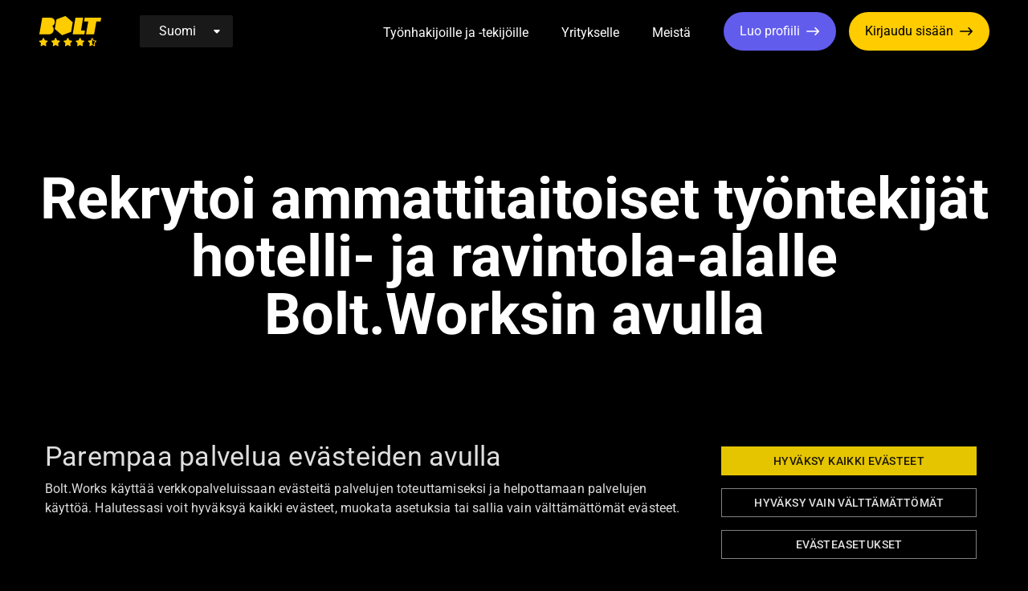

--- FILE ---
content_type: text/html; charset=UTF-8
request_url: https://www.bolt.works/rekrytoi-ammattitaitoiset-tyontekijat-hotelli-ja-ravintola-alalle-bolt-worksin-avulla/
body_size: 18105
content:
<!doctype html>
<html lang="fi">
<head>
	<meta name="viewport" content="width=device-width, initial-scale=1">
	<meta name='robots' content='index, follow, max-image-preview:large, max-snippet:-1, max-video-preview:-1' />
		<!-- Serviceform Embed -->
		 <script>
		 	var tD=(new Date).toISOString().slice(0,10);window.sf3pid = "0tFWPsdzCPpaOjuRV4Kc";var u="https://dash.serviceform.com/embed/sf-pixel.js?"+tD,t=document.createElement("script");t.setAttribute("type","text/javascript"),t.setAttribute("src",u),t.async=!0,(document.getElementsByTagName("head")[0]||document.documentElement).appendChild(t);
		</script>
		<!-- End Serviceform Embed -->
		
	<!-- This site is optimized with the Yoast SEO plugin v21.9.1 - https://yoast.com/wordpress/plugins/seo/ -->
	<title>Rekrytoi ammattitaitoiset työntekijät hotelli- ja ravintola-alalle Bolt.Worksin avulla - Bolt.Works</title>
	<meta name="description" content="Etsitkö ammattitaitoisia työntekijöitä hotelli- ja ravintola-alalle? Tutustu Bolt.Worksiin ja löydä osaavat työntekijät helposti ja nopeasti." />
	<link rel="canonical" href="https://www.bolt.works/rekrytoi-ammattitaitoiset-tyontekijat-hotelli-ja-ravintola-alalle-bolt-worksin-avulla/" />
	<meta property="og:locale" content="fi_FI" />
	<meta property="og:type" content="article" />
	<meta property="og:title" content="Rekrytoi ammattitaitoiset työntekijät hotelli- ja ravintola-alalle Bolt.Worksin avulla - Bolt.Works" />
	<meta property="og:description" content="Etsitkö ammattitaitoisia työntekijöitä hotelli- ja ravintola-alalle? Tutustu Bolt.Worksiin ja löydä osaavat työntekijät helposti ja nopeasti." />
	<meta property="og:url" content="https://www.bolt.works/rekrytoi-ammattitaitoiset-tyontekijat-hotelli-ja-ravintola-alalle-bolt-worksin-avulla/" />
	<meta property="og:site_name" content="Bolt.Works" />
	<meta property="article:publisher" content="https://www.facebook.com/bolt.works/" />
	<meta property="article:published_time" content="2024-02-06T17:07:15+00:00" />
	<meta property="article:modified_time" content="2024-01-29T09:12:43+00:00" />
	<meta name="author" content="Bolt.Works" />
	<meta name="twitter:card" content="summary_large_image" />
	<meta name="twitter:label1" content="Written by" />
	<meta name="twitter:data1" content="Bolt.Works" />
	<meta name="twitter:label2" content="Est. reading time" />
	<meta name="twitter:data2" content="2 minuuttia" />
	<script type="application/ld+json" class="yoast-schema-graph">{"@context":"https://schema.org","@graph":[{"@type":"Article","@id":"https://www.bolt.works/rekrytoi-ammattitaitoiset-tyontekijat-hotelli-ja-ravintola-alalle-bolt-worksin-avulla/#article","isPartOf":{"@id":"https://www.bolt.works/rekrytoi-ammattitaitoiset-tyontekijat-hotelli-ja-ravintola-alalle-bolt-worksin-avulla/"},"author":{"name":"Bolt.Works","@id":"https://www.bolt.works/#/schema/person/7199579505d868a6708ed27e4570547f"},"headline":"Rekrytoi ammattitaitoiset työntekijät hotelli- ja ravintola-alalle Bolt.Worksin avulla","datePublished":"2024-02-06T17:07:15+00:00","dateModified":"2024-01-29T09:12:43+00:00","mainEntityOfPage":{"@id":"https://www.bolt.works/rekrytoi-ammattitaitoiset-tyontekijat-hotelli-ja-ravintola-alalle-bolt-worksin-avulla/"},"wordCount":418,"publisher":{"@id":"https://www.bolt.works/#organization"},"articleSection":["Uncategorized"],"inLanguage":"fi"},{"@type":"WebPage","@id":"https://www.bolt.works/rekrytoi-ammattitaitoiset-tyontekijat-hotelli-ja-ravintola-alalle-bolt-worksin-avulla/","url":"https://www.bolt.works/rekrytoi-ammattitaitoiset-tyontekijat-hotelli-ja-ravintola-alalle-bolt-worksin-avulla/","name":"Rekrytoi ammattitaitoiset työntekijät hotelli- ja ravintola-alalle Bolt.Worksin avulla - Bolt.Works","isPartOf":{"@id":"https://www.bolt.works/#website"},"datePublished":"2024-02-06T17:07:15+00:00","dateModified":"2024-01-29T09:12:43+00:00","description":"Etsitkö ammattitaitoisia työntekijöitä hotelli- ja ravintola-alalle? Tutustu Bolt.Worksiin ja löydä osaavat työntekijät helposti ja nopeasti.","breadcrumb":{"@id":"https://www.bolt.works/rekrytoi-ammattitaitoiset-tyontekijat-hotelli-ja-ravintola-alalle-bolt-worksin-avulla/#breadcrumb"},"inLanguage":"fi","potentialAction":[{"@type":"ReadAction","target":["https://www.bolt.works/rekrytoi-ammattitaitoiset-tyontekijat-hotelli-ja-ravintola-alalle-bolt-worksin-avulla/"]}]},{"@type":"BreadcrumbList","@id":"https://www.bolt.works/rekrytoi-ammattitaitoiset-tyontekijat-hotelli-ja-ravintola-alalle-bolt-worksin-avulla/#breadcrumb","itemListElement":[{"@type":"ListItem","position":1,"name":"Etusivu","item":"https://boltworks.kinsta.cloud/"},{"@type":"ListItem","position":2,"name":"Rekrytoi ammattitaitoiset työntekijät hotelli- ja ravintola-alalle Bolt.Worksin avulla"}]},{"@type":"WebSite","@id":"https://www.bolt.works/#website","url":"https://www.bolt.works/","name":"Bolt.Works","description":"Työelämä uudella tavalla","publisher":{"@id":"https://www.bolt.works/#organization"},"potentialAction":[{"@type":"SearchAction","target":{"@type":"EntryPoint","urlTemplate":"https://www.bolt.works/?s={search_term_string}"},"query-input":"required name=search_term_string"}],"inLanguage":"fi"},{"@type":"Organization","@id":"https://www.bolt.works/#organization","name":"Bolt.Works","url":"https://www.bolt.works/","logo":{"@type":"ImageObject","inLanguage":"fi","@id":"https://www.bolt.works/#/schema/logo/image/","url":"https://www.bolt.works/app/uploads/2022/11/bolt-logo.svg","contentUrl":"https://www.bolt.works/app/uploads/2022/11/bolt-logo.svg","width":1,"height":1,"caption":"Bolt.Works"},"image":{"@id":"https://www.bolt.works/#/schema/logo/image/"},"sameAs":["https://www.facebook.com/bolt.works/","https://www.instagram.com/bolt.works/?hl=en","https://www.linkedin.com/company/boltworks"]},{"@type":"Person","@id":"https://www.bolt.works/#/schema/person/7199579505d868a6708ed27e4570547f","name":"Bolt.Works","image":{"@type":"ImageObject","inLanguage":"fi","@id":"https://www.bolt.works/#/schema/person/image/","url":"https://secure.gravatar.com/avatar/bb7cfed020a3e76db531369be7a9ee50c5d193b1c1423b8e60ebc94a4bb72e31?s=96&d=mm&r=g","contentUrl":"https://secure.gravatar.com/avatar/bb7cfed020a3e76db531369be7a9ee50c5d193b1c1423b8e60ebc94a4bb72e31?s=96&d=mm&r=g","caption":"Bolt.Works"}}]}</script>
	<!-- / Yoast SEO plugin. -->


<link rel='dns-prefetch' href='//www.bolt.works' />
<link rel="alternate" title="oEmbed (JSON)" type="application/json+oembed" href="https://www.bolt.works/wp-json/oembed/1.0/embed?url=https%3A%2F%2Fwww.bolt.works%2Frekrytoi-ammattitaitoiset-tyontekijat-hotelli-ja-ravintola-alalle-bolt-worksin-avulla%2F&#038;lang=fi" />
<link rel="alternate" title="oEmbed (XML)" type="text/xml+oembed" href="https://www.bolt.works/wp-json/oembed/1.0/embed?url=https%3A%2F%2Fwww.bolt.works%2Frekrytoi-ammattitaitoiset-tyontekijat-hotelli-ja-ravintola-alalle-bolt-worksin-avulla%2F&#038;format=xml&#038;lang=fi" />
<style id='wp-img-auto-sizes-contain-inline-css' type='text/css'>
img:is([sizes=auto i],[sizes^="auto," i]){contain-intrinsic-size:3000px 1500px}
/*# sourceURL=wp-img-auto-sizes-contain-inline-css */
</style>
<style id='wp-block-library-inline-css' type='text/css'>
:root{--wp-block-synced-color:#7a00df;--wp-block-synced-color--rgb:122,0,223;--wp-bound-block-color:var(--wp-block-synced-color);--wp-editor-canvas-background:#ddd;--wp-admin-theme-color:#007cba;--wp-admin-theme-color--rgb:0,124,186;--wp-admin-theme-color-darker-10:#006ba1;--wp-admin-theme-color-darker-10--rgb:0,107,160.5;--wp-admin-theme-color-darker-20:#005a87;--wp-admin-theme-color-darker-20--rgb:0,90,135;--wp-admin-border-width-focus:2px}@media (min-resolution:192dpi){:root{--wp-admin-border-width-focus:1.5px}}.wp-element-button{cursor:pointer}:root .has-very-light-gray-background-color{background-color:#eee}:root .has-very-dark-gray-background-color{background-color:#313131}:root .has-very-light-gray-color{color:#eee}:root .has-very-dark-gray-color{color:#313131}:root .has-vivid-green-cyan-to-vivid-cyan-blue-gradient-background{background:linear-gradient(135deg,#00d084,#0693e3)}:root .has-purple-crush-gradient-background{background:linear-gradient(135deg,#34e2e4,#4721fb 50%,#ab1dfe)}:root .has-hazy-dawn-gradient-background{background:linear-gradient(135deg,#faaca8,#dad0ec)}:root .has-subdued-olive-gradient-background{background:linear-gradient(135deg,#fafae1,#67a671)}:root .has-atomic-cream-gradient-background{background:linear-gradient(135deg,#fdd79a,#004a59)}:root .has-nightshade-gradient-background{background:linear-gradient(135deg,#330968,#31cdcf)}:root .has-midnight-gradient-background{background:linear-gradient(135deg,#020381,#2874fc)}:root{--wp--preset--font-size--normal:16px;--wp--preset--font-size--huge:42px}.has-regular-font-size{font-size:1em}.has-larger-font-size{font-size:2.625em}.has-normal-font-size{font-size:var(--wp--preset--font-size--normal)}.has-huge-font-size{font-size:var(--wp--preset--font-size--huge)}.has-text-align-center{text-align:center}.has-text-align-left{text-align:left}.has-text-align-right{text-align:right}.has-fit-text{white-space:nowrap!important}#end-resizable-editor-section{display:none}.aligncenter{clear:both}.items-justified-left{justify-content:flex-start}.items-justified-center{justify-content:center}.items-justified-right{justify-content:flex-end}.items-justified-space-between{justify-content:space-between}.screen-reader-text{border:0;clip-path:inset(50%);height:1px;margin:-1px;overflow:hidden;padding:0;position:absolute;width:1px;word-wrap:normal!important}.screen-reader-text:focus{background-color:#ddd;clip-path:none;color:#444;display:block;font-size:1em;height:auto;left:5px;line-height:normal;padding:15px 23px 14px;text-decoration:none;top:5px;width:auto;z-index:100000}html :where(.has-border-color){border-style:solid}html :where([style*=border-top-color]){border-top-style:solid}html :where([style*=border-right-color]){border-right-style:solid}html :where([style*=border-bottom-color]){border-bottom-style:solid}html :where([style*=border-left-color]){border-left-style:solid}html :where([style*=border-width]){border-style:solid}html :where([style*=border-top-width]){border-top-style:solid}html :where([style*=border-right-width]){border-right-style:solid}html :where([style*=border-bottom-width]){border-bottom-style:solid}html :where([style*=border-left-width]){border-left-style:solid}html :where(img[class*=wp-image-]){height:auto;max-width:100%}:where(figure){margin:0 0 1em}html :where(.is-position-sticky){--wp-admin--admin-bar--position-offset:var(--wp-admin--admin-bar--height,0px)}@media screen and (max-width:600px){html :where(.is-position-sticky){--wp-admin--admin-bar--position-offset:0px}}

/*# sourceURL=wp-block-library-inline-css */
</style><style id='wp-block-image-inline-css' type='text/css'>
.wp-block-image>a,.wp-block-image>figure>a{display:inline-block}.wp-block-image img{box-sizing:border-box;height:auto;max-width:100%;vertical-align:bottom}@media not (prefers-reduced-motion){.wp-block-image img.hide{visibility:hidden}.wp-block-image img.show{animation:show-content-image .4s}}.wp-block-image[style*=border-radius] img,.wp-block-image[style*=border-radius]>a{border-radius:inherit}.wp-block-image.has-custom-border img{box-sizing:border-box}.wp-block-image.aligncenter{text-align:center}.wp-block-image.alignfull>a,.wp-block-image.alignwide>a{width:100%}.wp-block-image.alignfull img,.wp-block-image.alignwide img{height:auto;width:100%}.wp-block-image .aligncenter,.wp-block-image .alignleft,.wp-block-image .alignright,.wp-block-image.aligncenter,.wp-block-image.alignleft,.wp-block-image.alignright{display:table}.wp-block-image .aligncenter>figcaption,.wp-block-image .alignleft>figcaption,.wp-block-image .alignright>figcaption,.wp-block-image.aligncenter>figcaption,.wp-block-image.alignleft>figcaption,.wp-block-image.alignright>figcaption{caption-side:bottom;display:table-caption}.wp-block-image .alignleft{float:left;margin:.5em 1em .5em 0}.wp-block-image .alignright{float:right;margin:.5em 0 .5em 1em}.wp-block-image .aligncenter{margin-left:auto;margin-right:auto}.wp-block-image :where(figcaption){margin-bottom:1em;margin-top:.5em}.wp-block-image.is-style-circle-mask img{border-radius:9999px}@supports ((-webkit-mask-image:none) or (mask-image:none)) or (-webkit-mask-image:none){.wp-block-image.is-style-circle-mask img{border-radius:0;-webkit-mask-image:url('data:image/svg+xml;utf8,<svg viewBox="0 0 100 100" xmlns="http://www.w3.org/2000/svg"><circle cx="50" cy="50" r="50"/></svg>');mask-image:url('data:image/svg+xml;utf8,<svg viewBox="0 0 100 100" xmlns="http://www.w3.org/2000/svg"><circle cx="50" cy="50" r="50"/></svg>');mask-mode:alpha;-webkit-mask-position:center;mask-position:center;-webkit-mask-repeat:no-repeat;mask-repeat:no-repeat;-webkit-mask-size:contain;mask-size:contain}}:root :where(.wp-block-image.is-style-rounded img,.wp-block-image .is-style-rounded img){border-radius:9999px}.wp-block-image figure{margin:0}.wp-lightbox-container{display:flex;flex-direction:column;position:relative}.wp-lightbox-container img{cursor:zoom-in}.wp-lightbox-container img:hover+button{opacity:1}.wp-lightbox-container button{align-items:center;backdrop-filter:blur(16px) saturate(180%);background-color:#5a5a5a40;border:none;border-radius:4px;cursor:zoom-in;display:flex;height:20px;justify-content:center;opacity:0;padding:0;position:absolute;right:16px;text-align:center;top:16px;width:20px;z-index:100}@media not (prefers-reduced-motion){.wp-lightbox-container button{transition:opacity .2s ease}}.wp-lightbox-container button:focus-visible{outline:3px auto #5a5a5a40;outline:3px auto -webkit-focus-ring-color;outline-offset:3px}.wp-lightbox-container button:hover{cursor:pointer;opacity:1}.wp-lightbox-container button:focus{opacity:1}.wp-lightbox-container button:focus,.wp-lightbox-container button:hover,.wp-lightbox-container button:not(:hover):not(:active):not(.has-background){background-color:#5a5a5a40;border:none}.wp-lightbox-overlay{box-sizing:border-box;cursor:zoom-out;height:100vh;left:0;overflow:hidden;position:fixed;top:0;visibility:hidden;width:100%;z-index:100000}.wp-lightbox-overlay .close-button{align-items:center;cursor:pointer;display:flex;justify-content:center;min-height:40px;min-width:40px;padding:0;position:absolute;right:calc(env(safe-area-inset-right) + 16px);top:calc(env(safe-area-inset-top) + 16px);z-index:5000000}.wp-lightbox-overlay .close-button:focus,.wp-lightbox-overlay .close-button:hover,.wp-lightbox-overlay .close-button:not(:hover):not(:active):not(.has-background){background:none;border:none}.wp-lightbox-overlay .lightbox-image-container{height:var(--wp--lightbox-container-height);left:50%;overflow:hidden;position:absolute;top:50%;transform:translate(-50%,-50%);transform-origin:top left;width:var(--wp--lightbox-container-width);z-index:9999999999}.wp-lightbox-overlay .wp-block-image{align-items:center;box-sizing:border-box;display:flex;height:100%;justify-content:center;margin:0;position:relative;transform-origin:0 0;width:100%;z-index:3000000}.wp-lightbox-overlay .wp-block-image img{height:var(--wp--lightbox-image-height);min-height:var(--wp--lightbox-image-height);min-width:var(--wp--lightbox-image-width);width:var(--wp--lightbox-image-width)}.wp-lightbox-overlay .wp-block-image figcaption{display:none}.wp-lightbox-overlay button{background:none;border:none}.wp-lightbox-overlay .scrim{background-color:#fff;height:100%;opacity:.9;position:absolute;width:100%;z-index:2000000}.wp-lightbox-overlay.active{visibility:visible}@media not (prefers-reduced-motion){.wp-lightbox-overlay.active{animation:turn-on-visibility .25s both}.wp-lightbox-overlay.active img{animation:turn-on-visibility .35s both}.wp-lightbox-overlay.show-closing-animation:not(.active){animation:turn-off-visibility .35s both}.wp-lightbox-overlay.show-closing-animation:not(.active) img{animation:turn-off-visibility .25s both}.wp-lightbox-overlay.zoom.active{animation:none;opacity:1;visibility:visible}.wp-lightbox-overlay.zoom.active .lightbox-image-container{animation:lightbox-zoom-in .4s}.wp-lightbox-overlay.zoom.active .lightbox-image-container img{animation:none}.wp-lightbox-overlay.zoom.active .scrim{animation:turn-on-visibility .4s forwards}.wp-lightbox-overlay.zoom.show-closing-animation:not(.active){animation:none}.wp-lightbox-overlay.zoom.show-closing-animation:not(.active) .lightbox-image-container{animation:lightbox-zoom-out .4s}.wp-lightbox-overlay.zoom.show-closing-animation:not(.active) .lightbox-image-container img{animation:none}.wp-lightbox-overlay.zoom.show-closing-animation:not(.active) .scrim{animation:turn-off-visibility .4s forwards}}@keyframes show-content-image{0%{visibility:hidden}99%{visibility:hidden}to{visibility:visible}}@keyframes turn-on-visibility{0%{opacity:0}to{opacity:1}}@keyframes turn-off-visibility{0%{opacity:1;visibility:visible}99%{opacity:0;visibility:visible}to{opacity:0;visibility:hidden}}@keyframes lightbox-zoom-in{0%{transform:translate(calc((-100vw + var(--wp--lightbox-scrollbar-width))/2 + var(--wp--lightbox-initial-left-position)),calc(-50vh + var(--wp--lightbox-initial-top-position))) scale(var(--wp--lightbox-scale))}to{transform:translate(-50%,-50%) scale(1)}}@keyframes lightbox-zoom-out{0%{transform:translate(-50%,-50%) scale(1);visibility:visible}99%{visibility:visible}to{transform:translate(calc((-100vw + var(--wp--lightbox-scrollbar-width))/2 + var(--wp--lightbox-initial-left-position)),calc(-50vh + var(--wp--lightbox-initial-top-position))) scale(var(--wp--lightbox-scale));visibility:hidden}}
/*# sourceURL=https://www.bolt.works/wp/wp-includes/blocks/image/style.min.css */
</style>
<style id='wp-block-paragraph-inline-css' type='text/css'>
.is-small-text{font-size:.875em}.is-regular-text{font-size:1em}.is-large-text{font-size:2.25em}.is-larger-text{font-size:3em}.has-drop-cap:not(:focus):first-letter{float:left;font-size:8.4em;font-style:normal;font-weight:100;line-height:.68;margin:.05em .1em 0 0;text-transform:uppercase}body.rtl .has-drop-cap:not(:focus):first-letter{float:none;margin-left:.1em}p.has-drop-cap.has-background{overflow:hidden}:root :where(p.has-background){padding:1.25em 2.375em}:where(p.has-text-color:not(.has-link-color)) a{color:inherit}p.has-text-align-left[style*="writing-mode:vertical-lr"],p.has-text-align-right[style*="writing-mode:vertical-rl"]{rotate:180deg}
/*# sourceURL=https://www.bolt.works/wp/wp-includes/blocks/paragraph/style.min.css */
</style>
<style id='wp-block-social-links-inline-css' type='text/css'>
.wp-block-social-links{background:none;box-sizing:border-box;margin-left:0;padding-left:0;padding-right:0;text-indent:0}.wp-block-social-links .wp-social-link a,.wp-block-social-links .wp-social-link a:hover{border-bottom:0;box-shadow:none;text-decoration:none}.wp-block-social-links .wp-social-link svg{height:1em;width:1em}.wp-block-social-links .wp-social-link span:not(.screen-reader-text){font-size:.65em;margin-left:.5em;margin-right:.5em}.wp-block-social-links.has-small-icon-size{font-size:16px}.wp-block-social-links,.wp-block-social-links.has-normal-icon-size{font-size:24px}.wp-block-social-links.has-large-icon-size{font-size:36px}.wp-block-social-links.has-huge-icon-size{font-size:48px}.wp-block-social-links.aligncenter{display:flex;justify-content:center}.wp-block-social-links.alignright{justify-content:flex-end}.wp-block-social-link{border-radius:9999px;display:block}@media not (prefers-reduced-motion){.wp-block-social-link{transition:transform .1s ease}}.wp-block-social-link{height:auto}.wp-block-social-link a{align-items:center;display:flex;line-height:0}.wp-block-social-link:hover{transform:scale(1.1)}.wp-block-social-links .wp-block-social-link.wp-social-link{display:inline-block;margin:0;padding:0}.wp-block-social-links .wp-block-social-link.wp-social-link .wp-block-social-link-anchor,.wp-block-social-links .wp-block-social-link.wp-social-link .wp-block-social-link-anchor svg,.wp-block-social-links .wp-block-social-link.wp-social-link .wp-block-social-link-anchor:active,.wp-block-social-links .wp-block-social-link.wp-social-link .wp-block-social-link-anchor:hover,.wp-block-social-links .wp-block-social-link.wp-social-link .wp-block-social-link-anchor:visited{color:currentColor;fill:currentColor}:where(.wp-block-social-links:not(.is-style-logos-only)) .wp-social-link{background-color:#f0f0f0;color:#444}:where(.wp-block-social-links:not(.is-style-logos-only)) .wp-social-link-amazon{background-color:#f90;color:#fff}:where(.wp-block-social-links:not(.is-style-logos-only)) .wp-social-link-bandcamp{background-color:#1ea0c3;color:#fff}:where(.wp-block-social-links:not(.is-style-logos-only)) .wp-social-link-behance{background-color:#0757fe;color:#fff}:where(.wp-block-social-links:not(.is-style-logos-only)) .wp-social-link-bluesky{background-color:#0a7aff;color:#fff}:where(.wp-block-social-links:not(.is-style-logos-only)) .wp-social-link-codepen{background-color:#1e1f26;color:#fff}:where(.wp-block-social-links:not(.is-style-logos-only)) .wp-social-link-deviantart{background-color:#02e49b;color:#fff}:where(.wp-block-social-links:not(.is-style-logos-only)) .wp-social-link-discord{background-color:#5865f2;color:#fff}:where(.wp-block-social-links:not(.is-style-logos-only)) .wp-social-link-dribbble{background-color:#e94c89;color:#fff}:where(.wp-block-social-links:not(.is-style-logos-only)) .wp-social-link-dropbox{background-color:#4280ff;color:#fff}:where(.wp-block-social-links:not(.is-style-logos-only)) .wp-social-link-etsy{background-color:#f45800;color:#fff}:where(.wp-block-social-links:not(.is-style-logos-only)) .wp-social-link-facebook{background-color:#0866ff;color:#fff}:where(.wp-block-social-links:not(.is-style-logos-only)) .wp-social-link-fivehundredpx{background-color:#000;color:#fff}:where(.wp-block-social-links:not(.is-style-logos-only)) .wp-social-link-flickr{background-color:#0461dd;color:#fff}:where(.wp-block-social-links:not(.is-style-logos-only)) .wp-social-link-foursquare{background-color:#e65678;color:#fff}:where(.wp-block-social-links:not(.is-style-logos-only)) .wp-social-link-github{background-color:#24292d;color:#fff}:where(.wp-block-social-links:not(.is-style-logos-only)) .wp-social-link-goodreads{background-color:#eceadd;color:#382110}:where(.wp-block-social-links:not(.is-style-logos-only)) .wp-social-link-google{background-color:#ea4434;color:#fff}:where(.wp-block-social-links:not(.is-style-logos-only)) .wp-social-link-gravatar{background-color:#1d4fc4;color:#fff}:where(.wp-block-social-links:not(.is-style-logos-only)) .wp-social-link-instagram{background-color:#f00075;color:#fff}:where(.wp-block-social-links:not(.is-style-logos-only)) .wp-social-link-lastfm{background-color:#e21b24;color:#fff}:where(.wp-block-social-links:not(.is-style-logos-only)) .wp-social-link-linkedin{background-color:#0d66c2;color:#fff}:where(.wp-block-social-links:not(.is-style-logos-only)) .wp-social-link-mastodon{background-color:#3288d4;color:#fff}:where(.wp-block-social-links:not(.is-style-logos-only)) .wp-social-link-medium{background-color:#000;color:#fff}:where(.wp-block-social-links:not(.is-style-logos-only)) .wp-social-link-meetup{background-color:#f6405f;color:#fff}:where(.wp-block-social-links:not(.is-style-logos-only)) .wp-social-link-patreon{background-color:#000;color:#fff}:where(.wp-block-social-links:not(.is-style-logos-only)) .wp-social-link-pinterest{background-color:#e60122;color:#fff}:where(.wp-block-social-links:not(.is-style-logos-only)) .wp-social-link-pocket{background-color:#ef4155;color:#fff}:where(.wp-block-social-links:not(.is-style-logos-only)) .wp-social-link-reddit{background-color:#ff4500;color:#fff}:where(.wp-block-social-links:not(.is-style-logos-only)) .wp-social-link-skype{background-color:#0478d7;color:#fff}:where(.wp-block-social-links:not(.is-style-logos-only)) .wp-social-link-snapchat{background-color:#fefc00;color:#fff;stroke:#000}:where(.wp-block-social-links:not(.is-style-logos-only)) .wp-social-link-soundcloud{background-color:#ff5600;color:#fff}:where(.wp-block-social-links:not(.is-style-logos-only)) .wp-social-link-spotify{background-color:#1bd760;color:#fff}:where(.wp-block-social-links:not(.is-style-logos-only)) .wp-social-link-telegram{background-color:#2aabee;color:#fff}:where(.wp-block-social-links:not(.is-style-logos-only)) .wp-social-link-threads{background-color:#000;color:#fff}:where(.wp-block-social-links:not(.is-style-logos-only)) .wp-social-link-tiktok{background-color:#000;color:#fff}:where(.wp-block-social-links:not(.is-style-logos-only)) .wp-social-link-tumblr{background-color:#011835;color:#fff}:where(.wp-block-social-links:not(.is-style-logos-only)) .wp-social-link-twitch{background-color:#6440a4;color:#fff}:where(.wp-block-social-links:not(.is-style-logos-only)) .wp-social-link-twitter{background-color:#1da1f2;color:#fff}:where(.wp-block-social-links:not(.is-style-logos-only)) .wp-social-link-vimeo{background-color:#1eb7ea;color:#fff}:where(.wp-block-social-links:not(.is-style-logos-only)) .wp-social-link-vk{background-color:#4680c2;color:#fff}:where(.wp-block-social-links:not(.is-style-logos-only)) .wp-social-link-wordpress{background-color:#3499cd;color:#fff}:where(.wp-block-social-links:not(.is-style-logos-only)) .wp-social-link-whatsapp{background-color:#25d366;color:#fff}:where(.wp-block-social-links:not(.is-style-logos-only)) .wp-social-link-x{background-color:#000;color:#fff}:where(.wp-block-social-links:not(.is-style-logos-only)) .wp-social-link-yelp{background-color:#d32422;color:#fff}:where(.wp-block-social-links:not(.is-style-logos-only)) .wp-social-link-youtube{background-color:red;color:#fff}:where(.wp-block-social-links.is-style-logos-only) .wp-social-link{background:none}:where(.wp-block-social-links.is-style-logos-only) .wp-social-link svg{height:1.25em;width:1.25em}:where(.wp-block-social-links.is-style-logos-only) .wp-social-link-amazon{color:#f90}:where(.wp-block-social-links.is-style-logos-only) .wp-social-link-bandcamp{color:#1ea0c3}:where(.wp-block-social-links.is-style-logos-only) .wp-social-link-behance{color:#0757fe}:where(.wp-block-social-links.is-style-logos-only) .wp-social-link-bluesky{color:#0a7aff}:where(.wp-block-social-links.is-style-logos-only) .wp-social-link-codepen{color:#1e1f26}:where(.wp-block-social-links.is-style-logos-only) .wp-social-link-deviantart{color:#02e49b}:where(.wp-block-social-links.is-style-logos-only) .wp-social-link-discord{color:#5865f2}:where(.wp-block-social-links.is-style-logos-only) .wp-social-link-dribbble{color:#e94c89}:where(.wp-block-social-links.is-style-logos-only) .wp-social-link-dropbox{color:#4280ff}:where(.wp-block-social-links.is-style-logos-only) .wp-social-link-etsy{color:#f45800}:where(.wp-block-social-links.is-style-logos-only) .wp-social-link-facebook{color:#0866ff}:where(.wp-block-social-links.is-style-logos-only) .wp-social-link-fivehundredpx{color:#000}:where(.wp-block-social-links.is-style-logos-only) .wp-social-link-flickr{color:#0461dd}:where(.wp-block-social-links.is-style-logos-only) .wp-social-link-foursquare{color:#e65678}:where(.wp-block-social-links.is-style-logos-only) .wp-social-link-github{color:#24292d}:where(.wp-block-social-links.is-style-logos-only) .wp-social-link-goodreads{color:#382110}:where(.wp-block-social-links.is-style-logos-only) .wp-social-link-google{color:#ea4434}:where(.wp-block-social-links.is-style-logos-only) .wp-social-link-gravatar{color:#1d4fc4}:where(.wp-block-social-links.is-style-logos-only) .wp-social-link-instagram{color:#f00075}:where(.wp-block-social-links.is-style-logos-only) .wp-social-link-lastfm{color:#e21b24}:where(.wp-block-social-links.is-style-logos-only) .wp-social-link-linkedin{color:#0d66c2}:where(.wp-block-social-links.is-style-logos-only) .wp-social-link-mastodon{color:#3288d4}:where(.wp-block-social-links.is-style-logos-only) .wp-social-link-medium{color:#000}:where(.wp-block-social-links.is-style-logos-only) .wp-social-link-meetup{color:#f6405f}:where(.wp-block-social-links.is-style-logos-only) .wp-social-link-patreon{color:#000}:where(.wp-block-social-links.is-style-logos-only) .wp-social-link-pinterest{color:#e60122}:where(.wp-block-social-links.is-style-logos-only) .wp-social-link-pocket{color:#ef4155}:where(.wp-block-social-links.is-style-logos-only) .wp-social-link-reddit{color:#ff4500}:where(.wp-block-social-links.is-style-logos-only) .wp-social-link-skype{color:#0478d7}:where(.wp-block-social-links.is-style-logos-only) .wp-social-link-snapchat{color:#fff;stroke:#000}:where(.wp-block-social-links.is-style-logos-only) .wp-social-link-soundcloud{color:#ff5600}:where(.wp-block-social-links.is-style-logos-only) .wp-social-link-spotify{color:#1bd760}:where(.wp-block-social-links.is-style-logos-only) .wp-social-link-telegram{color:#2aabee}:where(.wp-block-social-links.is-style-logos-only) .wp-social-link-threads{color:#000}:where(.wp-block-social-links.is-style-logos-only) .wp-social-link-tiktok{color:#000}:where(.wp-block-social-links.is-style-logos-only) .wp-social-link-tumblr{color:#011835}:where(.wp-block-social-links.is-style-logos-only) .wp-social-link-twitch{color:#6440a4}:where(.wp-block-social-links.is-style-logos-only) .wp-social-link-twitter{color:#1da1f2}:where(.wp-block-social-links.is-style-logos-only) .wp-social-link-vimeo{color:#1eb7ea}:where(.wp-block-social-links.is-style-logos-only) .wp-social-link-vk{color:#4680c2}:where(.wp-block-social-links.is-style-logos-only) .wp-social-link-whatsapp{color:#25d366}:where(.wp-block-social-links.is-style-logos-only) .wp-social-link-wordpress{color:#3499cd}:where(.wp-block-social-links.is-style-logos-only) .wp-social-link-x{color:#000}:where(.wp-block-social-links.is-style-logos-only) .wp-social-link-yelp{color:#d32422}:where(.wp-block-social-links.is-style-logos-only) .wp-social-link-youtube{color:red}.wp-block-social-links.is-style-pill-shape .wp-social-link{width:auto}:root :where(.wp-block-social-links .wp-social-link a){padding:.25em}:root :where(.wp-block-social-links.is-style-logos-only .wp-social-link a){padding:0}:root :where(.wp-block-social-links.is-style-pill-shape .wp-social-link a){padding-left:.6666666667em;padding-right:.6666666667em}.wp-block-social-links:not(.has-icon-color):not(.has-icon-background-color) .wp-social-link-snapchat .wp-block-social-link-label{color:#000}
/*# sourceURL=https://www.bolt.works/wp/wp-includes/blocks/social-links/style.min.css */
</style>
<style id='global-styles-inline-css' type='text/css'>
:root{--wp--preset--aspect-ratio--square: 1;--wp--preset--aspect-ratio--4-3: 4/3;--wp--preset--aspect-ratio--3-4: 3/4;--wp--preset--aspect-ratio--3-2: 3/2;--wp--preset--aspect-ratio--2-3: 2/3;--wp--preset--aspect-ratio--16-9: 16/9;--wp--preset--aspect-ratio--9-16: 9/16;--wp--preset--color--black: #000000;--wp--preset--color--cyan-bluish-gray: #abb8c3;--wp--preset--color--white: #ffffff;--wp--preset--color--pale-pink: #f78da7;--wp--preset--color--vivid-red: #cf2e2e;--wp--preset--color--luminous-vivid-orange: #ff6900;--wp--preset--color--luminous-vivid-amber: #fcb900;--wp--preset--color--light-green-cyan: #7bdcb5;--wp--preset--color--vivid-green-cyan: #00d084;--wp--preset--color--pale-cyan-blue: #8ed1fc;--wp--preset--color--vivid-cyan-blue: #0693e3;--wp--preset--color--vivid-purple: #9b51e0;--wp--preset--color--almost-black: #191919;--wp--preset--color--bolt-yellow: #FFCC00;--wp--preset--color--bolt-blue: #625CED;--wp--preset--gradient--vivid-cyan-blue-to-vivid-purple: linear-gradient(135deg,rgb(6,147,227) 0%,rgb(155,81,224) 100%);--wp--preset--gradient--light-green-cyan-to-vivid-green-cyan: linear-gradient(135deg,rgb(122,220,180) 0%,rgb(0,208,130) 100%);--wp--preset--gradient--luminous-vivid-amber-to-luminous-vivid-orange: linear-gradient(135deg,rgb(252,185,0) 0%,rgb(255,105,0) 100%);--wp--preset--gradient--luminous-vivid-orange-to-vivid-red: linear-gradient(135deg,rgb(255,105,0) 0%,rgb(207,46,46) 100%);--wp--preset--gradient--very-light-gray-to-cyan-bluish-gray: linear-gradient(135deg,rgb(238,238,238) 0%,rgb(169,184,195) 100%);--wp--preset--gradient--cool-to-warm-spectrum: linear-gradient(135deg,rgb(74,234,220) 0%,rgb(151,120,209) 20%,rgb(207,42,186) 40%,rgb(238,44,130) 60%,rgb(251,105,98) 80%,rgb(254,248,76) 100%);--wp--preset--gradient--blush-light-purple: linear-gradient(135deg,rgb(255,206,236) 0%,rgb(152,150,240) 100%);--wp--preset--gradient--blush-bordeaux: linear-gradient(135deg,rgb(254,205,165) 0%,rgb(254,45,45) 50%,rgb(107,0,62) 100%);--wp--preset--gradient--luminous-dusk: linear-gradient(135deg,rgb(255,203,112) 0%,rgb(199,81,192) 50%,rgb(65,88,208) 100%);--wp--preset--gradient--pale-ocean: linear-gradient(135deg,rgb(255,245,203) 0%,rgb(182,227,212) 50%,rgb(51,167,181) 100%);--wp--preset--gradient--electric-grass: linear-gradient(135deg,rgb(202,248,128) 0%,rgb(113,206,126) 100%);--wp--preset--gradient--midnight: linear-gradient(135deg,rgb(2,3,129) 0%,rgb(40,116,252) 100%);--wp--preset--font-size--small: 13px;--wp--preset--font-size--medium: 20px;--wp--preset--font-size--large: 36px;--wp--preset--font-size--x-large: 42px;--wp--preset--spacing--20: 0.44rem;--wp--preset--spacing--30: 0.67rem;--wp--preset--spacing--40: 1rem;--wp--preset--spacing--50: 1.5rem;--wp--preset--spacing--60: 2.25rem;--wp--preset--spacing--70: 3.38rem;--wp--preset--spacing--80: 5.06rem;--wp--preset--shadow--natural: 6px 6px 9px rgba(0, 0, 0, 0.2);--wp--preset--shadow--deep: 12px 12px 50px rgba(0, 0, 0, 0.4);--wp--preset--shadow--sharp: 6px 6px 0px rgba(0, 0, 0, 0.2);--wp--preset--shadow--outlined: 6px 6px 0px -3px rgb(255, 255, 255), 6px 6px rgb(0, 0, 0);--wp--preset--shadow--crisp: 6px 6px 0px rgb(0, 0, 0);}p{--wp--preset--font-size--default: 16px;--wp--preset--font-size--large: 20px;--wp--preset--font-size--x-large: 24px;}:root { --wp--style--global--content-size: 860px;--wp--style--global--wide-size: 1000px; }:where(body) { margin: 0; }.wp-site-blocks > .alignleft { float: left; margin-right: 2em; }.wp-site-blocks > .alignright { float: right; margin-left: 2em; }.wp-site-blocks > .aligncenter { justify-content: center; margin-left: auto; margin-right: auto; }:where(.is-layout-flex){gap: 0.5em;}:where(.is-layout-grid){gap: 0.5em;}.is-layout-flow > .alignleft{float: left;margin-inline-start: 0;margin-inline-end: 2em;}.is-layout-flow > .alignright{float: right;margin-inline-start: 2em;margin-inline-end: 0;}.is-layout-flow > .aligncenter{margin-left: auto !important;margin-right: auto !important;}.is-layout-constrained > .alignleft{float: left;margin-inline-start: 0;margin-inline-end: 2em;}.is-layout-constrained > .alignright{float: right;margin-inline-start: 2em;margin-inline-end: 0;}.is-layout-constrained > .aligncenter{margin-left: auto !important;margin-right: auto !important;}.is-layout-constrained > :where(:not(.alignleft):not(.alignright):not(.alignfull)){max-width: var(--wp--style--global--content-size);margin-left: auto !important;margin-right: auto !important;}.is-layout-constrained > .alignwide{max-width: var(--wp--style--global--wide-size);}body .is-layout-flex{display: flex;}.is-layout-flex{flex-wrap: wrap;align-items: center;}.is-layout-flex > :is(*, div){margin: 0;}body .is-layout-grid{display: grid;}.is-layout-grid > :is(*, div){margin: 0;}body{padding-top: 0px;padding-right: 0px;padding-bottom: 0px;padding-left: 0px;}a:where(:not(.wp-element-button)){text-decoration: underline;}:root :where(.wp-element-button, .wp-block-button__link){background-color: #32373c;border-width: 0;color: #fff;font-family: inherit;font-size: inherit;font-style: inherit;font-weight: inherit;letter-spacing: inherit;line-height: inherit;padding-top: calc(0.667em + 2px);padding-right: calc(1.333em + 2px);padding-bottom: calc(0.667em + 2px);padding-left: calc(1.333em + 2px);text-decoration: none;text-transform: inherit;}.has-black-color{color: var(--wp--preset--color--black) !important;}.has-cyan-bluish-gray-color{color: var(--wp--preset--color--cyan-bluish-gray) !important;}.has-white-color{color: var(--wp--preset--color--white) !important;}.has-pale-pink-color{color: var(--wp--preset--color--pale-pink) !important;}.has-vivid-red-color{color: var(--wp--preset--color--vivid-red) !important;}.has-luminous-vivid-orange-color{color: var(--wp--preset--color--luminous-vivid-orange) !important;}.has-luminous-vivid-amber-color{color: var(--wp--preset--color--luminous-vivid-amber) !important;}.has-light-green-cyan-color{color: var(--wp--preset--color--light-green-cyan) !important;}.has-vivid-green-cyan-color{color: var(--wp--preset--color--vivid-green-cyan) !important;}.has-pale-cyan-blue-color{color: var(--wp--preset--color--pale-cyan-blue) !important;}.has-vivid-cyan-blue-color{color: var(--wp--preset--color--vivid-cyan-blue) !important;}.has-vivid-purple-color{color: var(--wp--preset--color--vivid-purple) !important;}.has-almost-black-color{color: var(--wp--preset--color--almost-black) !important;}.has-bolt-yellow-color{color: var(--wp--preset--color--bolt-yellow) !important;}.has-bolt-blue-color{color: var(--wp--preset--color--bolt-blue) !important;}.has-black-background-color{background-color: var(--wp--preset--color--black) !important;}.has-cyan-bluish-gray-background-color{background-color: var(--wp--preset--color--cyan-bluish-gray) !important;}.has-white-background-color{background-color: var(--wp--preset--color--white) !important;}.has-pale-pink-background-color{background-color: var(--wp--preset--color--pale-pink) !important;}.has-vivid-red-background-color{background-color: var(--wp--preset--color--vivid-red) !important;}.has-luminous-vivid-orange-background-color{background-color: var(--wp--preset--color--luminous-vivid-orange) !important;}.has-luminous-vivid-amber-background-color{background-color: var(--wp--preset--color--luminous-vivid-amber) !important;}.has-light-green-cyan-background-color{background-color: var(--wp--preset--color--light-green-cyan) !important;}.has-vivid-green-cyan-background-color{background-color: var(--wp--preset--color--vivid-green-cyan) !important;}.has-pale-cyan-blue-background-color{background-color: var(--wp--preset--color--pale-cyan-blue) !important;}.has-vivid-cyan-blue-background-color{background-color: var(--wp--preset--color--vivid-cyan-blue) !important;}.has-vivid-purple-background-color{background-color: var(--wp--preset--color--vivid-purple) !important;}.has-almost-black-background-color{background-color: var(--wp--preset--color--almost-black) !important;}.has-bolt-yellow-background-color{background-color: var(--wp--preset--color--bolt-yellow) !important;}.has-bolt-blue-background-color{background-color: var(--wp--preset--color--bolt-blue) !important;}.has-black-border-color{border-color: var(--wp--preset--color--black) !important;}.has-cyan-bluish-gray-border-color{border-color: var(--wp--preset--color--cyan-bluish-gray) !important;}.has-white-border-color{border-color: var(--wp--preset--color--white) !important;}.has-pale-pink-border-color{border-color: var(--wp--preset--color--pale-pink) !important;}.has-vivid-red-border-color{border-color: var(--wp--preset--color--vivid-red) !important;}.has-luminous-vivid-orange-border-color{border-color: var(--wp--preset--color--luminous-vivid-orange) !important;}.has-luminous-vivid-amber-border-color{border-color: var(--wp--preset--color--luminous-vivid-amber) !important;}.has-light-green-cyan-border-color{border-color: var(--wp--preset--color--light-green-cyan) !important;}.has-vivid-green-cyan-border-color{border-color: var(--wp--preset--color--vivid-green-cyan) !important;}.has-pale-cyan-blue-border-color{border-color: var(--wp--preset--color--pale-cyan-blue) !important;}.has-vivid-cyan-blue-border-color{border-color: var(--wp--preset--color--vivid-cyan-blue) !important;}.has-vivid-purple-border-color{border-color: var(--wp--preset--color--vivid-purple) !important;}.has-almost-black-border-color{border-color: var(--wp--preset--color--almost-black) !important;}.has-bolt-yellow-border-color{border-color: var(--wp--preset--color--bolt-yellow) !important;}.has-bolt-blue-border-color{border-color: var(--wp--preset--color--bolt-blue) !important;}.has-vivid-cyan-blue-to-vivid-purple-gradient-background{background: var(--wp--preset--gradient--vivid-cyan-blue-to-vivid-purple) !important;}.has-light-green-cyan-to-vivid-green-cyan-gradient-background{background: var(--wp--preset--gradient--light-green-cyan-to-vivid-green-cyan) !important;}.has-luminous-vivid-amber-to-luminous-vivid-orange-gradient-background{background: var(--wp--preset--gradient--luminous-vivid-amber-to-luminous-vivid-orange) !important;}.has-luminous-vivid-orange-to-vivid-red-gradient-background{background: var(--wp--preset--gradient--luminous-vivid-orange-to-vivid-red) !important;}.has-very-light-gray-to-cyan-bluish-gray-gradient-background{background: var(--wp--preset--gradient--very-light-gray-to-cyan-bluish-gray) !important;}.has-cool-to-warm-spectrum-gradient-background{background: var(--wp--preset--gradient--cool-to-warm-spectrum) !important;}.has-blush-light-purple-gradient-background{background: var(--wp--preset--gradient--blush-light-purple) !important;}.has-blush-bordeaux-gradient-background{background: var(--wp--preset--gradient--blush-bordeaux) !important;}.has-luminous-dusk-gradient-background{background: var(--wp--preset--gradient--luminous-dusk) !important;}.has-pale-ocean-gradient-background{background: var(--wp--preset--gradient--pale-ocean) !important;}.has-electric-grass-gradient-background{background: var(--wp--preset--gradient--electric-grass) !important;}.has-midnight-gradient-background{background: var(--wp--preset--gradient--midnight) !important;}.has-small-font-size{font-size: var(--wp--preset--font-size--small) !important;}.has-medium-font-size{font-size: var(--wp--preset--font-size--medium) !important;}.has-large-font-size{font-size: var(--wp--preset--font-size--large) !important;}.has-x-large-font-size{font-size: var(--wp--preset--font-size--x-large) !important;}p.has-default-font-size{font-size: var(--wp--preset--font-size--default) !important;}p.has-large-font-size{font-size: var(--wp--preset--font-size--large) !important;}p.has-x-large-font-size{font-size: var(--wp--preset--font-size--x-large) !important;}
/*# sourceURL=global-styles-inline-css */
</style>

<link rel='stylesheet' id='seoaic_front_main_css-css' href='https://www.bolt.works/app/plugins/seoai-client/assets/css/front.min.css?ver=2.21.24' type='text/css' media='all' />
<style id='seoaic_front_main_css-inline-css' type='text/css'>

            .seoaic-multistep-form {
                border-radius: 0px !important;
                border: 0px solid #000 !important;
            }

            .seoaic-multistep-form .seoaic-ms-chat-header {
                background: #000;
                color: #fff;
            }

            .seoaic-multistep-form .seoaic-ms-steps-wrapper {
                background-color: #fff !important;
            }

            div.seoaic-multistep-form .seoaic-ms-step-question {
                background: #fff;
                color: #100717;
                font-size: 13px;
                border-radius: 0px;
                border: 0px solid #000 !important;
            }

            .seoaic-multistep-form .seoaic-ms-text-message-wrapper {
                background: #fff;
                color: #100717;
                font-size: 13px ;
                border-radius: 0px;
                border: 0px solid #000;
            }
            .seoaic-multistep-form .seoaic-ms-multi-items-wrapper label {
                background: #fff;
                color: #100717;
                font-size: 13px;
                border-radius: 0px;
                border: 0px solid #000;
            }

            .seoaic-multistep-form .seoaic-ms-textarea-content textarea {
                border-radius: 0px;
                outline: 1px solid #fff;
            }

            .seoaic-multistep-form .seoaic-ms-contact-fields-wrapper {
                background: #fff;
                border-radius: 0px;
                border: 0px solid #000;
            }

            .seoaic-multistep-form .seoaic-ms-contact-field {
                border-radius: 0px;
                outline: 1px solid #fff;
                font-size: 13px;
            }

            .seoaic-multistep-form .seoaic-ms-contact-field-content label {
                color: #100717;
                font-size: 13px;
            }

            .seoaic-multistep-form .seoaic-ms-buttons-wrapper button {
                background: #fff !important;
                color: #100717 !important;
                font-size: 13px !important;
                border-radius: 0px !important;
                border: 0px solid #000 !important;
            }

            .seoaic-multistep-form .seoaic-ms-answer-item {
                background: #fff;
                color: #100717;
                font-size: 13px;
                border-radius: 0px;
                border: 0px solid #000;
            }

            .seoaic-multistep-form .seoaic-ms-bot-icon.show {
                background-color: #000;
                background-size: 100% 100%;
                background-position: center center;
                background-repeat: no-repeat;
                border-radius: 0px;
                border: 0px solid #000;
                width: 46px;
                height: 46px;
                left: 0;
                box-sizing: content-box;
            }

            .seoaic-multistep-form .seoaic-multistep-progress {
                height: 5px;
                background-color: #000;
            }

            .seoaic-ms-open,
            .seoaic-ms-closed-msg {
                background-color: #000;
                color: #fff;
            }

            .seoaic-ms-closed-msg-close-icon {
                color: #fff;
            }

            .seoaic-ms-clised-msg-connector {
                background-color: #000;
            }
        


            .seoaic-ia-buttons-content button {
                background: #fff;
                color: #100717;
                font-size: 13px;
                border-radius: 0px;
                border: 0px solid #000;
            }

            .seoaic-ia-multi-items-wrapper label {
                background: #fff;
                color: #100717;
                font-size: 13px;
                border-radius: 0px;
                border: 0px solid #000;
            }

            .seoaic-ia-textarea-content textarea {
                border-radius: 0px;
                outline: 1px solid #fff;
            }

        
/*# sourceURL=seoaic_front_main_css-inline-css */
</style>
<link rel='stylesheet' id='dashicons-css' href='https://www.bolt.works/wp/wp-includes/css/dashicons.min.css?ver=6.9' type='text/css' media='all' />
<link rel='stylesheet' id='main-styles-css' href='https://www.bolt.works/app/themes/bolt-works/dist/styles/styles.css?ver=6.9' type='text/css' media='all' />
<script type="text/javascript" src="https://www.bolt.works/wp/wp-includes/js/jquery/jquery.min.js?ver=3.7.1" id="jquery-core-js"></script>
<script type="text/javascript" src="https://www.bolt.works/wp/wp-includes/js/jquery/jquery-migrate.min.js?ver=3.4.1" id="jquery-migrate-js"></script>
<link rel="https://api.w.org/" href="https://www.bolt.works/wp-json/" /><link rel="alternate" title="JSON" type="application/json" href="https://www.bolt.works/wp-json/wp/v2/posts/4856" /><link rel='shortlink' href='https://www.bolt.works/?p=4856' />
<meta name="google-site-verification" content="t9JireML1OhhKF8YrCg5LR14TdZ-9S31BFPhXujZXOI" />
<link rel="icon" href="https://www.bolt.works/app/uploads/2022/12/bolt-favicon-150x150.png" sizes="32x32" />
<link rel="icon" href="https://www.bolt.works/app/uploads/2022/12/bolt-favicon.png" sizes="192x192" />
<link rel="apple-touch-icon" href="https://www.bolt.works/app/uploads/2022/12/bolt-favicon.png" />
<meta name="msapplication-TileImage" content="https://www.bolt.works/app/uploads/2022/12/bolt-favicon.png" />
</head>

<body class="wp-singular post-template-default single single-post postid-4856 single-format-standard wp-embed-responsive wp-theme-bolt-works">
		<header id="headertop" class="header container-fluid">
				<nav id="navbar-main" class="navbar h-[122px] lg:h-auto">
	<div class="navbar__topbar">
		<div class="navbar__topbar__container relative flex justify-between px-4 md:px-12">
			<div class="navbar__topbar__container__left flex items-center">
				<button class="navbar-toggler not-active prevent-animation block lg:hidden" id="menu-toggle" type="button" aria-expanded="false" aria-label="Toggle navigation">
					<div class="navbar-toggler-text label-open screen-reader-text">
						Valikko					</div>
					<div class="navbar-toggler-text label-close screen-reader-text">
						Sulje					</div>
					<div class="hamburger-box">
						<span></span>
						<span></span>
						<span></span>
					</div>
				</button>

				<div id="primary-menu-mobile" class="navbar__menu-primary-mobile hidden navbar-collapse">
					<div class="navbar__menu-primary-mobile__wrapper">
						<ul id="menu-paavalikko" class="navbar-nav ml-auto"><li id="menu-item-8" class="menu-item menu-item-home menu-item-has-children menu-item-depth-0 menu-item-8 nav-item dropdown"><div class="menu-item__label-wrapper"><a href="https://www.bolt.works/" class="nav-link depth-0" aria-haspopup="true" aria-expanded="false">Työnhakijoille ja -tekijöille</a>
			<button class="dropdown-toggle" role="button" data-toggle="dropdown" aria-haspopup="true" aria-expanded="false">
				<span class="sr-only">
					Toggle Dropdown
				</span>
				<svg width="5" height="9" viewBox="0 0 5 9" xmlns="http://www.w3.org/2000/svg"><path d="M1.76562 0.984375L4.76562 3.96094C4.90625 4.125 5 4.3125 5 4.5C5 4.66406 4.90625 4.875 4.76562 5.01562L1.76562 7.99219C1.55469 8.20312 1.22656 8.27344 0.945312 8.15625C0.664062 8.03906 0.5 7.80469 0.5 7.5V1.5C0.5 1.21875 0.664062 0.9375 0.945312 0.820312C1.22656 0.703125 1.55469 0.773438 1.76562 0.984375Z" /></svg>
			</button></div>
<div class="dropdown-menu"><ul class="dropdown-menu__wrapper">
	<li id="menu-item-7140" class="hide-title menu-item-first-colum menu-item menu-item-object-custom menu-item-has-children menu-item-depth-1 menu-item-7140 nav-item dropdown"><div class="menu-item__label-wrapper"><a href="#" class="hide-title dropdown-item" data-target="#">Työpaikat ja yhteystiedot</a>
			<button class="dropdown-toggle" role="button" data-toggle="dropdown" aria-haspopup="true" aria-expanded="false">
				<span class="sr-only">
					Toggle Dropdown
				</span>
				<svg width="5" height="9" viewBox="0 0 5 9" xmlns="http://www.w3.org/2000/svg"><path d="M1.76562 0.984375L4.76562 3.96094C4.90625 4.125 5 4.3125 5 4.5C5 4.66406 4.90625 4.875 4.76562 5.01562L1.76562 7.99219C1.55469 8.20312 1.22656 8.27344 0.945312 8.15625C0.664062 8.03906 0.5 7.80469 0.5 7.5V1.5C0.5 1.21875 0.664062 0.9375 0.945312 0.820312C1.22656 0.703125 1.55469 0.773438 1.76562 0.984375Z" /></svg>
			</button></div>
	<div class="dropdown-menu"><ul class="dropdown-menu__wrapper">
		<li id="menu-item-24" class="menu-item menu-item-depth-2 menu-item-24 nav-item"><div class="menu-item__label-wrapper"><a href="https://www.bolt.works/avoimet-tyopaikat/" class=" dropdown-item" data-target="#">Avoimet työpaikat</a></div>		<li id="menu-item-8844" class="menu-item menu-item-depth-2 menu-item-8844 nav-item"><div class="menu-item__label-wrapper"><a href="https://www.bolt.works/kesarekry/" class=" dropdown-item" data-target="#">Kesätyöpaikat 2026</a></div>		<li id="menu-item-8924" class="menu-item menu-item-depth-2 menu-item-8924 nav-item"><div class="menu-item__label-wrapper"><a href="https://www.bolt.works/iss/" class=" dropdown-item" data-target="#">ISS:n kesätyöpaikat 2026</a></div>		<li id="menu-item-8373" class="menu-item menu-item-depth-2 menu-item-8373 nav-item"><div class="menu-item__label-wrapper"><a href="https://www.bolt.works/lapinsesonki/" class=" dropdown-item" data-target="#">Lapin tunturikohteiden kausityöpaikat – Vietä unelmien talvi pohjoisessa!</a></div>		<li id="menu-item-1322" class="menu-item menu-item-depth-2 menu-item-1322 nav-item"><div class="menu-item__label-wrapper"><a href="https://www.bolt.works/bolt-works-tyonantajana/" class=" dropdown-item" data-target="#">Bolt.Works työnantajana</a></div>		<li id="menu-item-26" class="menu-item menu-item-depth-2 menu-item-26 nav-item"><div class="menu-item__label-wrapper"><a href="https://www.bolt.works/oppisopimuskoulutus/" class=" dropdown-item" data-target="#">Oppisopimuskoulutukset</a></div>		<li id="menu-item-27" class="dropdown-btn menu-item menu-item-depth-2 menu-item-27 nav-item"><div class="menu-item__label-wrapper"><a href="https://www.bolt.works/tyonhakijoille-ja-tekijoille/ota-yhteytta/" class="dropdown-btn dropdown-item" data-target="#">Ota yhteyttä</a></div>	</ul></div>
	<li id="menu-item-28" class="menu-item menu-item-has-children menu-item-sectors-list menu-item-depth-1 menu-item-28 nav-item dropdown"><div class="menu-item__label-wrapper"><a href="https://www.bolt.works/toimialat/" class=" dropdown-item" data-target="#">Toimialat</a>
			<button class="dropdown-toggle" role="button" data-toggle="dropdown" aria-haspopup="true" aria-expanded="false">
				<span class="sr-only">
					Toggle Dropdown
				</span>
				<svg width="5" height="9" viewBox="0 0 5 9" xmlns="http://www.w3.org/2000/svg"><path d="M1.76562 0.984375L4.76562 3.96094C4.90625 4.125 5 4.3125 5 4.5C5 4.66406 4.90625 4.875 4.76562 5.01562L1.76562 7.99219C1.55469 8.20312 1.22656 8.27344 0.945312 8.15625C0.664062 8.03906 0.5 7.80469 0.5 7.5V1.5C0.5 1.21875 0.664062 0.9375 0.945312 0.820312C1.22656 0.703125 1.55469 0.773438 1.76562 0.984375Z" /></svg>
			</button></div>			<ul class="dropdown-menu">
				<div class="dropdown-menu__wrapper">
											<li class="menu-item item-avoimet-tyopaikat-toimistoilla menu-item-depth-2">
															<div class="menu-item__label-wrapper">
															<a href="https://www.bolt.works/avoimet-tyopaikat/avoimet-tyopaikat-toimistoilla/" class="dropdown-item" title="Toimisto">Toimisto</a>
															</div>
														</li>
												<li class="menu-item item-rakennusala menu-item-depth-2">
															<div class="menu-item__label-wrapper">
															<a href="https://www.bolt.works/avoimet-tyopaikat/rakennusala/" class="dropdown-item" title="Rakennusala">Rakennusala</a>
															</div>
														</li>
												<li class="menu-item item-teollisuus menu-item-depth-2">
															<div class="menu-item__label-wrapper">
															<a href="https://www.bolt.works/avoimet-tyopaikat/teollisuus/" class="dropdown-item" title="Teollisuus">Teollisuus</a>
															</div>
														</li>
												<li class="menu-item item-logistiikka menu-item-depth-2">
															<div class="menu-item__label-wrapper">
															<a href="https://www.bolt.works/avoimet-tyopaikat/logistiikka/" class="dropdown-item" title="Logistiikka">Logistiikka</a>
															</div>
														</li>
												<li class="menu-item item-kiinteistohuolto menu-item-depth-2">
															<div class="menu-item__label-wrapper">
															<a href="https://www.bolt.works/avoimet-tyopaikat/kiinteistohuolto/" class="dropdown-item" title="Kiinteistöhuolto">Kiinteistöhuolto</a>
															</div>
														</li>
												<li class="menu-item item-hotelli-ja-ravintola-ala menu-item-depth-2">
															<div class="menu-item__label-wrapper">
															<a href="https://www.bolt.works/avoimet-tyopaikat/hotelli-ja-ravintola-ala/" class="dropdown-item" title="Hotelli- ja ravintola">Hotelli- ja ravintola</a>
															</div>
														</li>
												<li class="menu-item item-kaupan-ala menu-item-depth-2">
															<div class="menu-item__label-wrapper">
															<a href="https://www.bolt.works/avoimet-tyopaikat/kaupan-ala/" class="dropdown-item" title="Kaupan ala">Kaupan ala</a>
															</div>
														</li>
										</div>
			</ul>
				<li id="menu-item-200" class="menu-item menu-item-depth-1 menu-item-200 nav-item"><ul>		<li class="menu-item latest-posts">
			<div class="menu-item__label-wrapper">
				<a href="#" class="dropdown-item-parent">Ajankohtaista</a>
				<button class="dropdown-toggle" role="button" data-toggle="dropdown" aria-haspopup="true" aria-expanded="false">
					<span class="sr-only">
						Toggle Dropdown
					</span>
					<svg width="5" height="9" viewBox="0 0 5 9" xmlns="http://www.w3.org/2000/svg"><path d="M1.76562 0.984375L4.76562 3.96094C4.90625 4.125 5 4.3125 5 4.5C5 4.66406 4.90625 4.875 4.76562 5.01562L1.76562 7.99219C1.55469 8.20312 1.22656 8.27344 0.945312 8.15625C0.664062 8.03906 0.5 7.80469 0.5 7.5V1.5C0.5 1.21875 0.664062 0.9375 0.945312 0.820312C1.22656 0.703125 1.55469 0.773438 1.76562 0.984375Z" /></svg>
				</button>
			</div>
				<ul class="dropdown-menu">
					<div class="dropdown-menu__wrapper">
														<li class="latest-post-item">
									<a href="https://www.bolt.works/paska-ei-saa-valua-alaspain-jenni-kynnokselle-psykologinen-turvallisuus-on-brutaalin-kannattavaa-bisnesta/" class="latest-posts__post-link" title="”Paska ei saa valua alaspäin” – Jenni Kynnökselle psykologinen turvallisuus on brutaalin kannattavaa bisnestä ">
											”Paska ei saa valua alaspäin” – Jenni Kynnökselle psykologinen turvallisuus on brutaalin kannattavaa bisnestä 									</a>
								</li>
															<li class="latest-post-item">
									<a href="https://www.bolt.works/fse-systems-luottaa-bolt-worksiin-vaativissa-ruotsin-projekteissa/" class="latest-posts__post-link" title="FSE Systems luottaa Bolt.Worksiin vaativissa Ruotsin projekteissa ">
											FSE Systems luottaa Bolt.Worksiin vaativissa Ruotsin projekteissa 									</a>
								</li>
																					<li class="latest-post-item">
							<a href="https://www.bolt.works/boltista/ajankohtaista/" class="latest-posts__alllink">Lisää ajankohtaisia</a>
							</li>
											</div>
				</ul>
		</li>
		</ul></ul></div>
</li>
<li id="menu-item-39" class="menu-item menu-item-has-children menu-item-depth-0 menu-item-39 nav-item dropdown"><div class="menu-item__label-wrapper"><a href="https://www.bolt.works/asiakkaille/" class="nav-link depth-0" aria-haspopup="true" aria-expanded="false">Yritykselle</a>
			<button class="dropdown-toggle" role="button" data-toggle="dropdown" aria-haspopup="true" aria-expanded="false">
				<span class="sr-only">
					Toggle Dropdown
				</span>
				<svg width="5" height="9" viewBox="0 0 5 9" xmlns="http://www.w3.org/2000/svg"><path d="M1.76562 0.984375L4.76562 3.96094C4.90625 4.125 5 4.3125 5 4.5C5 4.66406 4.90625 4.875 4.76562 5.01562L1.76562 7.99219C1.55469 8.20312 1.22656 8.27344 0.945312 8.15625C0.664062 8.03906 0.5 7.80469 0.5 7.5V1.5C0.5 1.21875 0.664062 0.9375 0.945312 0.820312C1.22656 0.703125 1.55469 0.773438 1.76562 0.984375Z" /></svg>
			</button></div>
<div class="dropdown-menu"><ul class="dropdown-menu__wrapper">
	<li id="menu-item-7141" class="menu-item-first-colum menu-item-services-list menu-item menu-item-object-custom menu-item-has-children menu-item-depth-1 menu-item-7141 nav-item dropdown"><div class="menu-item__label-wrapper"><a href="#" class="menu-item-first-colum dropdown-item" data-target="#">Palvelut</a>
			<button class="dropdown-toggle" role="button" data-toggle="dropdown" aria-haspopup="true" aria-expanded="false">
				<span class="sr-only">
					Toggle Dropdown
				</span>
				<svg width="5" height="9" viewBox="0 0 5 9" xmlns="http://www.w3.org/2000/svg"><path d="M1.76562 0.984375L4.76562 3.96094C4.90625 4.125 5 4.3125 5 4.5C5 4.66406 4.90625 4.875 4.76562 5.01562L1.76562 7.99219C1.55469 8.20312 1.22656 8.27344 0.945312 8.15625C0.664062 8.03906 0.5 7.80469 0.5 7.5V1.5C0.5 1.21875 0.664062 0.9375 0.945312 0.820312C1.22656 0.703125 1.55469 0.773438 1.76562 0.984375Z" /></svg>
			</button></div>
	<div class="dropdown-menu"><ul class="dropdown-menu__wrapper">
		<li id="menu-item-6974" class="menu-item menu-item-depth-2 menu-item-6974 nav-item"><div class="menu-item__label-wrapper"><a href="https://www.bolt.works/asiakkaille/varmista-kesatyontekijat-vuoden-alussa/" class=" dropdown-item" data-target="#">Kesätyöntekijät yrityksellesi Bolt.Worksilta</a></div>		<li id="menu-item-43" class="menu-item menu-item-depth-2 menu-item-43 nav-item"><div class="menu-item__label-wrapper"><a href="https://www.bolt.works/asiakkaille/henkilostovuokraus/" class=" dropdown-item" data-target="#">Henkilöstövuokraus</a></div>		<li id="menu-item-8087" class="menu-item menu-item-depth-2 menu-item-8087 nav-item"><div class="menu-item__label-wrapper"><a href="https://www.bolt.works/henkiloarvioinnilla-varmistat-onnistuneen-rekryn/" class=" dropdown-item" data-target="#">Henkilöarviointi</a></div>		<li id="menu-item-42" class="menu-item menu-item-depth-2 menu-item-42 nav-item"><div class="menu-item__label-wrapper"><a href="https://www.bolt.works/asiakkaille/suorarekrytointi/" class=" dropdown-item" data-target="#">Suorarekrytointi</a></div>		<li id="menu-item-41" class="menu-item menu-item-depth-2 menu-item-41 nav-item"><div class="menu-item__label-wrapper"><a href="https://www.bolt.works/asiakkaille/suorahaku/" class=" dropdown-item" data-target="#">Suorahaku</a></div>		<li id="menu-item-3589" class="menu-item menu-item-depth-2 menu-item-3589 nav-item"><div class="menu-item__label-wrapper"><a href="https://www.bolt.works/asiakkaille/kansainvalinen-rekrytointi/" class=" dropdown-item" data-target="#">Kansainvälinen rekrytointi</a></div>		<li id="menu-item-5807" class="menu-item menu-item-depth-2 menu-item-5807 nav-item"><div class="menu-item__label-wrapper"><a href="https://www.bolt.works/asiakkaille/muutosturva/" class=" dropdown-item" data-target="#">Muutosturva</a></div>		<li id="menu-item-3349" class="menu-item menu-item-depth-2 menu-item-3349 nav-item"><div class="menu-item__label-wrapper"><a href="https://www.bolt.works/asiakkaille/trenox-torninosturinkuljettajat/" class=" dropdown-item" data-target="#">Trenox-torninosturinkuljettajat</a></div>		<li id="menu-item-4270" class="menu-item menu-item-depth-2 menu-item-4270 nav-item"><div class="menu-item__label-wrapper"><a href="https://www.bolt.works/asiakkaille/koulutuspalvelut/" class=" dropdown-item" data-target="#">Koulutuspalvelut</a></div>		<li id="menu-item-7149" class="menu-item menu-item-object-category menu-item-depth-2 menu-item-7149 nav-item"><div class="menu-item__label-wrapper"><a href="https://www.bolt.works/category/asiakastarinat/" class=" dropdown-item" data-target="#">Asiakastarinat</a></div>		<li id="menu-item-80" class="dropdown-btn menu-item menu-item-depth-2 menu-item-80 nav-item"><div class="menu-item__label-wrapper"><a href="https://www.bolt.works/asiakkaille/ota-yhteytta/" class="dropdown-btn dropdown-item" data-target="#">Ota yhteyttä</a></div>	</ul></div>
	<li id="menu-item-3842" class="menu-item menu-item-has-children menu-item-depth-1 menu-item-3842 nav-item dropdown"><div class="menu-item__label-wrapper"><a href="https://www.bolt.works/asiakkaille/toimialat/" class=" dropdown-item" data-target="#">Toimialat</a>
			<button class="dropdown-toggle" role="button" data-toggle="dropdown" aria-haspopup="true" aria-expanded="false">
				<span class="sr-only">
					Toggle Dropdown
				</span>
				<svg width="5" height="9" viewBox="0 0 5 9" xmlns="http://www.w3.org/2000/svg"><path d="M1.76562 0.984375L4.76562 3.96094C4.90625 4.125 5 4.3125 5 4.5C5 4.66406 4.90625 4.875 4.76562 5.01562L1.76562 7.99219C1.55469 8.20312 1.22656 8.27344 0.945312 8.15625C0.664062 8.03906 0.5 7.80469 0.5 7.5V1.5C0.5 1.21875 0.664062 0.9375 0.945312 0.820312C1.22656 0.703125 1.55469 0.773438 1.76562 0.984375Z" /></svg>
			</button></div>
	<div class="dropdown-menu"><ul class="dropdown-menu__wrapper">
		<li id="menu-item-7211" class="menu-item menu-item-depth-2 menu-item-7211 nav-item"><div class="menu-item__label-wrapper"><a href="https://www.bolt.works/asiakkaille/teollisuus/" class=" dropdown-item" data-target="#">Teollisuus</a></div>		<li id="menu-item-7210" class="menu-item menu-item-depth-2 menu-item-7210 nav-item"><div class="menu-item__label-wrapper"><a href="https://www.bolt.works/toimisto/" class=" dropdown-item" data-target="#">Toimisto</a></div>		<li id="menu-item-7205" class="menu-item menu-item-depth-2 menu-item-7205 nav-item"><div class="menu-item__label-wrapper"><a href="https://www.bolt.works/asiakkaille/kaupan-ala/" class=" dropdown-item" data-target="#">Kaupan ala</a></div>		<li id="menu-item-7206" class="menu-item menu-item-depth-2 menu-item-7206 nav-item"><div class="menu-item__label-wrapper"><a href="https://www.bolt.works/asiakkaille/kiinteistohuolto/" class=" dropdown-item" data-target="#">Kiinteistöhuolto</a></div>		<li id="menu-item-7207" class="menu-item menu-item-depth-2 menu-item-7207 nav-item"><div class="menu-item__label-wrapper"><a href="https://www.bolt.works/asiakkaille/rakennusala/" class=" dropdown-item" data-target="#">Rakennusala</a></div>		<li id="menu-item-7208" class="menu-item menu-item-depth-2 menu-item-7208 nav-item"><div class="menu-item__label-wrapper"><a href="https://www.bolt.works/asiakkaille/logistiikka/" class=" dropdown-item" data-target="#">Logistiikka</a></div>		<li id="menu-item-7209" class="menu-item menu-item-depth-2 menu-item-7209 nav-item"><div class="menu-item__label-wrapper"><a href="https://www.bolt.works/asiakkaille/hotelli-ja-ravintola/" class=" dropdown-item" data-target="#">HoReCa</a></div>	</ul></div>
	<li id="menu-item-7214" class="menu-item menu-item-depth-1 menu-item-7214 nav-item"><ul>		<li class="menu-item latest-posts">
			<div class="menu-item__label-wrapper">
				<a href="#" class="dropdown-item-parent">Ajankohtaista</a>
				<button class="dropdown-toggle" role="button" data-toggle="dropdown" aria-haspopup="true" aria-expanded="false">
					<span class="sr-only">
						Toggle Dropdown
					</span>
					<svg width="5" height="9" viewBox="0 0 5 9" xmlns="http://www.w3.org/2000/svg"><path d="M1.76562 0.984375L4.76562 3.96094C4.90625 4.125 5 4.3125 5 4.5C5 4.66406 4.90625 4.875 4.76562 5.01562L1.76562 7.99219C1.55469 8.20312 1.22656 8.27344 0.945312 8.15625C0.664062 8.03906 0.5 7.80469 0.5 7.5V1.5C0.5 1.21875 0.664062 0.9375 0.945312 0.820312C1.22656 0.703125 1.55469 0.773438 1.76562 0.984375Z" /></svg>
				</button>
			</div>
				<ul class="dropdown-menu">
					<div class="dropdown-menu__wrapper">
														<li class="latest-post-item">
									<a href="https://www.bolt.works/paska-ei-saa-valua-alaspain-jenni-kynnokselle-psykologinen-turvallisuus-on-brutaalin-kannattavaa-bisnesta/" class="latest-posts__post-link" title="”Paska ei saa valua alaspäin” – Jenni Kynnökselle psykologinen turvallisuus on brutaalin kannattavaa bisnestä ">
											”Paska ei saa valua alaspäin” – Jenni Kynnökselle psykologinen turvallisuus on brutaalin kannattavaa bisnestä 									</a>
								</li>
															<li class="latest-post-item">
									<a href="https://www.bolt.works/fse-systems-luottaa-bolt-worksiin-vaativissa-ruotsin-projekteissa/" class="latest-posts__post-link" title="FSE Systems luottaa Bolt.Worksiin vaativissa Ruotsin projekteissa ">
											FSE Systems luottaa Bolt.Worksiin vaativissa Ruotsin projekteissa 									</a>
								</li>
																					<li class="latest-post-item">
							<a href="https://www.bolt.works/boltista/ajankohtaista/" class="latest-posts__alllink">Lisää ajankohtaisia</a>
							</li>
											</div>
				</ul>
		</li>
		</ul></ul></div>
</li>
<li id="menu-item-56" class="menu-item menu-item-has-children menu-item-depth-0 menu-item-56 nav-item dropdown"><div class="menu-item__label-wrapper"><a href="https://www.bolt.works/boltista/" class="nav-link depth-0" aria-haspopup="true" aria-expanded="false">Meistä</a>
			<button class="dropdown-toggle" role="button" data-toggle="dropdown" aria-haspopup="true" aria-expanded="false">
				<span class="sr-only">
					Toggle Dropdown
				</span>
				<svg width="5" height="9" viewBox="0 0 5 9" xmlns="http://www.w3.org/2000/svg"><path d="M1.76562 0.984375L4.76562 3.96094C4.90625 4.125 5 4.3125 5 4.5C5 4.66406 4.90625 4.875 4.76562 5.01562L1.76562 7.99219C1.55469 8.20312 1.22656 8.27344 0.945312 8.15625C0.664062 8.03906 0.5 7.80469 0.5 7.5V1.5C0.5 1.21875 0.664062 0.9375 0.945312 0.820312C1.22656 0.703125 1.55469 0.773438 1.76562 0.984375Z" /></svg>
			</button></div>
<div class="dropdown-menu"><ul class="dropdown-menu__wrapper">
	<li id="menu-item-7148" class="hide-title menu-item-first-colum menu-item menu-item-object-custom menu-item-has-children menu-item-depth-1 menu-item-7148 nav-item dropdown"><div class="menu-item__label-wrapper"><a href="#" class="hide-title dropdown-item" data-target="#">Bolt.works</a>
			<button class="dropdown-toggle" role="button" data-toggle="dropdown" aria-haspopup="true" aria-expanded="false">
				<span class="sr-only">
					Toggle Dropdown
				</span>
				<svg width="5" height="9" viewBox="0 0 5 9" xmlns="http://www.w3.org/2000/svg"><path d="M1.76562 0.984375L4.76562 3.96094C4.90625 4.125 5 4.3125 5 4.5C5 4.66406 4.90625 4.875 4.76562 5.01562L1.76562 7.99219C1.55469 8.20312 1.22656 8.27344 0.945312 8.15625C0.664062 8.03906 0.5 7.80469 0.5 7.5V1.5C0.5 1.21875 0.664062 0.9375 0.945312 0.820312C1.22656 0.703125 1.55469 0.773438 1.76562 0.984375Z" /></svg>
			</button></div>
	<div class="dropdown-menu"><ul class="dropdown-menu__wrapper">
		<li id="menu-item-3539" class="menu-item menu-item-depth-2 menu-item-3539 nav-item"><div class="menu-item__label-wrapper"><a href="https://www.bolt.works/bolt-worksin-hallitus/" class=" dropdown-item" data-target="#">Bolt Group hallitus</a></div>		<li id="menu-item-86" class="menu-item menu-item-depth-2 menu-item-86 nav-item"><div class="menu-item__label-wrapper"><a href="https://www.bolt.works/boltista/toihin-boltin-toimistolle/" class=" dropdown-item" data-target="#">Töihin Bolt.Worksin toimistolle</a></div>		<li id="menu-item-8347" class="menu-item menu-item-depth-2 menu-item-8347 nav-item"><div class="menu-item__label-wrapper"><a href="https://www.bolt.works/vastuullisuus/" class=" dropdown-item" data-target="#">Vastuullisuus</a></div>		<li id="menu-item-8405" class="menu-item menu-item-depth-2 menu-item-8405 nav-item"><div class="menu-item__label-wrapper"><a href="https://www.bolt.works/bolt-works-viiden-tahden-sponsorointituki/" class=" dropdown-item" data-target="#">Sponsorointituki </a></div>		<li id="menu-item-141" class="dropdown-btn menu-item menu-item-depth-2 menu-item-141 nav-item"><div class="menu-item__label-wrapper"><a href="https://www.bolt.works/boltista/ota-yhteytta/" class="dropdown-btn dropdown-item" data-target="#">Ota yhteyttä</a></div>	</ul></div>
	<li id="menu-item-201" class="menu-item menu-item-depth-1 menu-item-201 nav-item"><ul>		<li class="menu-item latest-posts">
			<div class="menu-item__label-wrapper">
				<a href="#" class="dropdown-item-parent">Ajankohtaista</a>
				<button class="dropdown-toggle" role="button" data-toggle="dropdown" aria-haspopup="true" aria-expanded="false">
					<span class="sr-only">
						Toggle Dropdown
					</span>
					<svg width="5" height="9" viewBox="0 0 5 9" xmlns="http://www.w3.org/2000/svg"><path d="M1.76562 0.984375L4.76562 3.96094C4.90625 4.125 5 4.3125 5 4.5C5 4.66406 4.90625 4.875 4.76562 5.01562L1.76562 7.99219C1.55469 8.20312 1.22656 8.27344 0.945312 8.15625C0.664062 8.03906 0.5 7.80469 0.5 7.5V1.5C0.5 1.21875 0.664062 0.9375 0.945312 0.820312C1.22656 0.703125 1.55469 0.773438 1.76562 0.984375Z" /></svg>
				</button>
			</div>
				<ul class="dropdown-menu">
					<div class="dropdown-menu__wrapper">
														<li class="latest-post-item">
									<a href="https://www.bolt.works/paska-ei-saa-valua-alaspain-jenni-kynnokselle-psykologinen-turvallisuus-on-brutaalin-kannattavaa-bisnesta/" class="latest-posts__post-link" title="”Paska ei saa valua alaspäin” – Jenni Kynnökselle psykologinen turvallisuus on brutaalin kannattavaa bisnestä ">
											”Paska ei saa valua alaspäin” – Jenni Kynnökselle psykologinen turvallisuus on brutaalin kannattavaa bisnestä 									</a>
								</li>
															<li class="latest-post-item">
									<a href="https://www.bolt.works/fse-systems-luottaa-bolt-worksiin-vaativissa-ruotsin-projekteissa/" class="latest-posts__post-link" title="FSE Systems luottaa Bolt.Worksiin vaativissa Ruotsin projekteissa ">
											FSE Systems luottaa Bolt.Worksiin vaativissa Ruotsin projekteissa 									</a>
								</li>
																					<li class="latest-post-item">
							<a href="https://www.bolt.works/boltista/ajankohtaista/" class="latest-posts__alllink">Lisää ajankohtaisia</a>
							</li>
											</div>
				</ul>
		</li>
		</ul></ul></div>
</li>
</ul>							<div class="navbar__menu-primary-mobile__wrapper__lang-switcher mt-8 px-4 text-center">
										<select name="lang_choice_mobile" id="lang_choice_mobile" class="pll-switcher-select">
							<option value="https://www.bolt.works/rekrytoi-ammattitaitoiset-tyontekijat-hotelli-ja-ravintola-alalle-bolt-worksin-avulla/" lang="fi" selected="selected">Suomi</option>
								<option value="https://www.bolt.works/en/" lang="en-GB">English</option>
						</select>
		<script type="text/javascript">
			//<![CDATA[
			document.getElementById( "lang_choice_mobile" ).addEventListener( "change", function ( event ) { location.href = event.currentTarget.value; } )
			//]]>
		</script>
									</div>
												</div>
				</div>
				<a class="navbar__logo-container block mr-4" alt="Etusivu" href="https://www.bolt.works">
					<img class="navbar__logo-container__logo w-[78px] h-auto mt-1.5" alt="Logo" src="https://www.bolt.works/app/themes/bolt-works/dist/images/bolt-logo.svg">
					<span class="screen-reader-text">
						Siirry etusivulle					</span>
				</a>
									<div class="navbar__topbar__container__left__lang-switcher hidden lg:block">
								<select name="lang_choice_desktop" id="lang_choice_desktop" class="pll-switcher-select">
							<option value="https://www.bolt.works/rekrytoi-ammattitaitoiset-tyontekijat-hotelli-ja-ravintola-alalle-bolt-worksin-avulla/" lang="fi" selected="selected">Suomi</option>
								<option value="https://www.bolt.works/en/" lang="en-GB">English</option>
						</select>
		<script type="text/javascript">
			//<![CDATA[
			document.getElementById( "lang_choice_desktop" ).addEventListener( "change", function ( event ) { location.href = event.currentTarget.value; } )
			//]]>
		</script>
							</div>
								</div>
			<div class="navbar__topbar__container__right flex">
				<div class="primary-menu-desktop navbar__menu-primary hidden lg:block">
					<div class="navbar__menu-primary__wrapper">
						<ul id="menu-paavalikko-1" class="navbar-nav"><li class="menu-item menu-item-home menu-item-has-children menu-item-depth-0 menu-item-8 nav-item dropdown"><div class="menu-item__label-wrapper"><a href="https://www.bolt.works/" class="nav-link depth-0" aria-haspopup="true" aria-expanded="false">Työnhakijoille ja -tekijöille</a>
			<button class="dropdown-toggle" role="button" data-toggle="dropdown" aria-haspopup="true" aria-expanded="false">
				<span class="sr-only">
					Toggle Dropdown
				</span>
				<svg width="5" height="9" viewBox="0 0 5 9" xmlns="http://www.w3.org/2000/svg"><path d="M1.76562 0.984375L4.76562 3.96094C4.90625 4.125 5 4.3125 5 4.5C5 4.66406 4.90625 4.875 4.76562 5.01562L1.76562 7.99219C1.55469 8.20312 1.22656 8.27344 0.945312 8.15625C0.664062 8.03906 0.5 7.80469 0.5 7.5V1.5C0.5 1.21875 0.664062 0.9375 0.945312 0.820312C1.22656 0.703125 1.55469 0.773438 1.76562 0.984375Z" /></svg>
			</button></div>
<div class="dropdown-menu"><ul class="dropdown-menu__wrapper">
	<li class="hide-title menu-item-first-colum menu-item menu-item-object-custom menu-item-has-children menu-item-depth-1 menu-item-7140 nav-item dropdown"><div class="menu-item__label-wrapper"><a href="#" class="hide-title dropdown-item" data-target="#">Työpaikat ja yhteystiedot</a>
			<button class="dropdown-toggle" role="button" data-toggle="dropdown" aria-haspopup="true" aria-expanded="false">
				<span class="sr-only">
					Toggle Dropdown
				</span>
				<svg width="5" height="9" viewBox="0 0 5 9" xmlns="http://www.w3.org/2000/svg"><path d="M1.76562 0.984375L4.76562 3.96094C4.90625 4.125 5 4.3125 5 4.5C5 4.66406 4.90625 4.875 4.76562 5.01562L1.76562 7.99219C1.55469 8.20312 1.22656 8.27344 0.945312 8.15625C0.664062 8.03906 0.5 7.80469 0.5 7.5V1.5C0.5 1.21875 0.664062 0.9375 0.945312 0.820312C1.22656 0.703125 1.55469 0.773438 1.76562 0.984375Z" /></svg>
			</button></div>
	<div class="dropdown-menu"><ul class="dropdown-menu__wrapper">
		<li class="menu-item menu-item-depth-2 menu-item-24 nav-item"><div class="menu-item__label-wrapper"><a href="https://www.bolt.works/avoimet-tyopaikat/" class=" dropdown-item" data-target="#">Avoimet työpaikat</a></div>		<li class="menu-item menu-item-depth-2 menu-item-8844 nav-item"><div class="menu-item__label-wrapper"><a href="https://www.bolt.works/kesarekry/" class=" dropdown-item" data-target="#">Kesätyöpaikat 2026</a></div>		<li class="menu-item menu-item-depth-2 menu-item-8924 nav-item"><div class="menu-item__label-wrapper"><a href="https://www.bolt.works/iss/" class=" dropdown-item" data-target="#">ISS:n kesätyöpaikat 2026</a></div>		<li class="menu-item menu-item-depth-2 menu-item-8373 nav-item"><div class="menu-item__label-wrapper"><a href="https://www.bolt.works/lapinsesonki/" class=" dropdown-item" data-target="#">Lapin tunturikohteiden kausityöpaikat – Vietä unelmien talvi pohjoisessa!</a></div>		<li class="menu-item menu-item-depth-2 menu-item-1322 nav-item"><div class="menu-item__label-wrapper"><a href="https://www.bolt.works/bolt-works-tyonantajana/" class=" dropdown-item" data-target="#">Bolt.Works työnantajana</a></div>		<li class="menu-item menu-item-depth-2 menu-item-26 nav-item"><div class="menu-item__label-wrapper"><a href="https://www.bolt.works/oppisopimuskoulutus/" class=" dropdown-item" data-target="#">Oppisopimuskoulutukset</a></div>		<li class="dropdown-btn menu-item menu-item-depth-2 menu-item-27 nav-item"><div class="menu-item__label-wrapper"><a href="https://www.bolt.works/tyonhakijoille-ja-tekijoille/ota-yhteytta/" class="dropdown-btn dropdown-item" data-target="#">Ota yhteyttä</a></div>	</ul></div>
	<li class="menu-item menu-item-has-children menu-item-sectors-list menu-item-depth-1 menu-item-28 nav-item dropdown"><div class="menu-item__label-wrapper"><a href="https://www.bolt.works/toimialat/" class=" dropdown-item" data-target="#">Toimialat</a>
			<button class="dropdown-toggle" role="button" data-toggle="dropdown" aria-haspopup="true" aria-expanded="false">
				<span class="sr-only">
					Toggle Dropdown
				</span>
				<svg width="5" height="9" viewBox="0 0 5 9" xmlns="http://www.w3.org/2000/svg"><path d="M1.76562 0.984375L4.76562 3.96094C4.90625 4.125 5 4.3125 5 4.5C5 4.66406 4.90625 4.875 4.76562 5.01562L1.76562 7.99219C1.55469 8.20312 1.22656 8.27344 0.945312 8.15625C0.664062 8.03906 0.5 7.80469 0.5 7.5V1.5C0.5 1.21875 0.664062 0.9375 0.945312 0.820312C1.22656 0.703125 1.55469 0.773438 1.76562 0.984375Z" /></svg>
			</button></div>			<ul class="dropdown-menu">
				<div class="dropdown-menu__wrapper">
											<li class="menu-item item-avoimet-tyopaikat-toimistoilla menu-item-depth-2">
															<div class="menu-item__label-wrapper">
															<a href="https://www.bolt.works/avoimet-tyopaikat/avoimet-tyopaikat-toimistoilla/" class="dropdown-item" title="Toimisto">Toimisto</a>
															</div>
														</li>
												<li class="menu-item item-rakennusala menu-item-depth-2">
															<div class="menu-item__label-wrapper">
															<a href="https://www.bolt.works/avoimet-tyopaikat/rakennusala/" class="dropdown-item" title="Rakennusala">Rakennusala</a>
															</div>
														</li>
												<li class="menu-item item-teollisuus menu-item-depth-2">
															<div class="menu-item__label-wrapper">
															<a href="https://www.bolt.works/avoimet-tyopaikat/teollisuus/" class="dropdown-item" title="Teollisuus">Teollisuus</a>
															</div>
														</li>
												<li class="menu-item item-logistiikka menu-item-depth-2">
															<div class="menu-item__label-wrapper">
															<a href="https://www.bolt.works/avoimet-tyopaikat/logistiikka/" class="dropdown-item" title="Logistiikka">Logistiikka</a>
															</div>
														</li>
												<li class="menu-item item-kiinteistohuolto menu-item-depth-2">
															<div class="menu-item__label-wrapper">
															<a href="https://www.bolt.works/avoimet-tyopaikat/kiinteistohuolto/" class="dropdown-item" title="Kiinteistöhuolto">Kiinteistöhuolto</a>
															</div>
														</li>
												<li class="menu-item item-hotelli-ja-ravintola-ala menu-item-depth-2">
															<div class="menu-item__label-wrapper">
															<a href="https://www.bolt.works/avoimet-tyopaikat/hotelli-ja-ravintola-ala/" class="dropdown-item" title="Hotelli- ja ravintola">Hotelli- ja ravintola</a>
															</div>
														</li>
												<li class="menu-item item-kaupan-ala menu-item-depth-2">
															<div class="menu-item__label-wrapper">
															<a href="https://www.bolt.works/avoimet-tyopaikat/kaupan-ala/" class="dropdown-item" title="Kaupan ala">Kaupan ala</a>
															</div>
														</li>
										</div>
			</ul>
				<li class="menu-item menu-item-depth-1 menu-item-200 nav-item"><ul>		<li class="menu-item latest-posts">
			<div class="menu-item__label-wrapper">
				<a href="#" class="dropdown-item-parent">Ajankohtaista</a>
				<button class="dropdown-toggle" role="button" data-toggle="dropdown" aria-haspopup="true" aria-expanded="false">
					<span class="sr-only">
						Toggle Dropdown
					</span>
					<svg width="5" height="9" viewBox="0 0 5 9" xmlns="http://www.w3.org/2000/svg"><path d="M1.76562 0.984375L4.76562 3.96094C4.90625 4.125 5 4.3125 5 4.5C5 4.66406 4.90625 4.875 4.76562 5.01562L1.76562 7.99219C1.55469 8.20312 1.22656 8.27344 0.945312 8.15625C0.664062 8.03906 0.5 7.80469 0.5 7.5V1.5C0.5 1.21875 0.664062 0.9375 0.945312 0.820312C1.22656 0.703125 1.55469 0.773438 1.76562 0.984375Z" /></svg>
				</button>
			</div>
				<ul class="dropdown-menu">
					<div class="dropdown-menu__wrapper">
														<li class="latest-post-item">
									<a href="https://www.bolt.works/paska-ei-saa-valua-alaspain-jenni-kynnokselle-psykologinen-turvallisuus-on-brutaalin-kannattavaa-bisnesta/" class="latest-posts__post-link" title="”Paska ei saa valua alaspäin” – Jenni Kynnökselle psykologinen turvallisuus on brutaalin kannattavaa bisnestä ">
											”Paska ei saa valua alaspäin” – Jenni Kynnökselle psykologinen turvallisuus on brutaalin kannattavaa bisnestä 									</a>
								</li>
															<li class="latest-post-item">
									<a href="https://www.bolt.works/fse-systems-luottaa-bolt-worksiin-vaativissa-ruotsin-projekteissa/" class="latest-posts__post-link" title="FSE Systems luottaa Bolt.Worksiin vaativissa Ruotsin projekteissa ">
											FSE Systems luottaa Bolt.Worksiin vaativissa Ruotsin projekteissa 									</a>
								</li>
																					<li class="latest-post-item">
							<a href="https://www.bolt.works/boltista/ajankohtaista/" class="latest-posts__alllink">Lisää ajankohtaisia</a>
							</li>
											</div>
				</ul>
		</li>
		</ul></ul></div>
</li>
<li class="menu-item menu-item-has-children menu-item-depth-0 menu-item-39 nav-item dropdown"><div class="menu-item__label-wrapper"><a href="https://www.bolt.works/asiakkaille/" class="nav-link depth-0" aria-haspopup="true" aria-expanded="false">Yritykselle</a>
			<button class="dropdown-toggle" role="button" data-toggle="dropdown" aria-haspopup="true" aria-expanded="false">
				<span class="sr-only">
					Toggle Dropdown
				</span>
				<svg width="5" height="9" viewBox="0 0 5 9" xmlns="http://www.w3.org/2000/svg"><path d="M1.76562 0.984375L4.76562 3.96094C4.90625 4.125 5 4.3125 5 4.5C5 4.66406 4.90625 4.875 4.76562 5.01562L1.76562 7.99219C1.55469 8.20312 1.22656 8.27344 0.945312 8.15625C0.664062 8.03906 0.5 7.80469 0.5 7.5V1.5C0.5 1.21875 0.664062 0.9375 0.945312 0.820312C1.22656 0.703125 1.55469 0.773438 1.76562 0.984375Z" /></svg>
			</button></div>
<div class="dropdown-menu"><ul class="dropdown-menu__wrapper">
	<li class="menu-item-first-colum menu-item-services-list menu-item menu-item-object-custom menu-item-has-children menu-item-depth-1 menu-item-7141 nav-item dropdown"><div class="menu-item__label-wrapper"><a href="#" class="menu-item-first-colum dropdown-item" data-target="#">Palvelut</a>
			<button class="dropdown-toggle" role="button" data-toggle="dropdown" aria-haspopup="true" aria-expanded="false">
				<span class="sr-only">
					Toggle Dropdown
				</span>
				<svg width="5" height="9" viewBox="0 0 5 9" xmlns="http://www.w3.org/2000/svg"><path d="M1.76562 0.984375L4.76562 3.96094C4.90625 4.125 5 4.3125 5 4.5C5 4.66406 4.90625 4.875 4.76562 5.01562L1.76562 7.99219C1.55469 8.20312 1.22656 8.27344 0.945312 8.15625C0.664062 8.03906 0.5 7.80469 0.5 7.5V1.5C0.5 1.21875 0.664062 0.9375 0.945312 0.820312C1.22656 0.703125 1.55469 0.773438 1.76562 0.984375Z" /></svg>
			</button></div>
	<div class="dropdown-menu"><ul class="dropdown-menu__wrapper">
		<li class="menu-item menu-item-depth-2 menu-item-6974 nav-item"><div class="menu-item__label-wrapper"><a href="https://www.bolt.works/asiakkaille/varmista-kesatyontekijat-vuoden-alussa/" class=" dropdown-item" data-target="#">Kesätyöntekijät yrityksellesi Bolt.Worksilta</a></div>		<li class="menu-item menu-item-depth-2 menu-item-43 nav-item"><div class="menu-item__label-wrapper"><a href="https://www.bolt.works/asiakkaille/henkilostovuokraus/" class=" dropdown-item" data-target="#">Henkilöstövuokraus</a></div>		<li class="menu-item menu-item-depth-2 menu-item-8087 nav-item"><div class="menu-item__label-wrapper"><a href="https://www.bolt.works/henkiloarvioinnilla-varmistat-onnistuneen-rekryn/" class=" dropdown-item" data-target="#">Henkilöarviointi</a></div>		<li class="menu-item menu-item-depth-2 menu-item-42 nav-item"><div class="menu-item__label-wrapper"><a href="https://www.bolt.works/asiakkaille/suorarekrytointi/" class=" dropdown-item" data-target="#">Suorarekrytointi</a></div>		<li class="menu-item menu-item-depth-2 menu-item-41 nav-item"><div class="menu-item__label-wrapper"><a href="https://www.bolt.works/asiakkaille/suorahaku/" class=" dropdown-item" data-target="#">Suorahaku</a></div>		<li class="menu-item menu-item-depth-2 menu-item-3589 nav-item"><div class="menu-item__label-wrapper"><a href="https://www.bolt.works/asiakkaille/kansainvalinen-rekrytointi/" class=" dropdown-item" data-target="#">Kansainvälinen rekrytointi</a></div>		<li class="menu-item menu-item-depth-2 menu-item-5807 nav-item"><div class="menu-item__label-wrapper"><a href="https://www.bolt.works/asiakkaille/muutosturva/" class=" dropdown-item" data-target="#">Muutosturva</a></div>		<li class="menu-item menu-item-depth-2 menu-item-3349 nav-item"><div class="menu-item__label-wrapper"><a href="https://www.bolt.works/asiakkaille/trenox-torninosturinkuljettajat/" class=" dropdown-item" data-target="#">Trenox-torninosturinkuljettajat</a></div>		<li class="menu-item menu-item-depth-2 menu-item-4270 nav-item"><div class="menu-item__label-wrapper"><a href="https://www.bolt.works/asiakkaille/koulutuspalvelut/" class=" dropdown-item" data-target="#">Koulutuspalvelut</a></div>		<li class="menu-item menu-item-object-category menu-item-depth-2 menu-item-7149 nav-item"><div class="menu-item__label-wrapper"><a href="https://www.bolt.works/category/asiakastarinat/" class=" dropdown-item" data-target="#">Asiakastarinat</a></div>		<li class="dropdown-btn menu-item menu-item-depth-2 menu-item-80 nav-item"><div class="menu-item__label-wrapper"><a href="https://www.bolt.works/asiakkaille/ota-yhteytta/" class="dropdown-btn dropdown-item" data-target="#">Ota yhteyttä</a></div>	</ul></div>
	<li class="menu-item menu-item-has-children menu-item-depth-1 menu-item-3842 nav-item dropdown"><div class="menu-item__label-wrapper"><a href="https://www.bolt.works/asiakkaille/toimialat/" class=" dropdown-item" data-target="#">Toimialat</a>
			<button class="dropdown-toggle" role="button" data-toggle="dropdown" aria-haspopup="true" aria-expanded="false">
				<span class="sr-only">
					Toggle Dropdown
				</span>
				<svg width="5" height="9" viewBox="0 0 5 9" xmlns="http://www.w3.org/2000/svg"><path d="M1.76562 0.984375L4.76562 3.96094C4.90625 4.125 5 4.3125 5 4.5C5 4.66406 4.90625 4.875 4.76562 5.01562L1.76562 7.99219C1.55469 8.20312 1.22656 8.27344 0.945312 8.15625C0.664062 8.03906 0.5 7.80469 0.5 7.5V1.5C0.5 1.21875 0.664062 0.9375 0.945312 0.820312C1.22656 0.703125 1.55469 0.773438 1.76562 0.984375Z" /></svg>
			</button></div>
	<div class="dropdown-menu"><ul class="dropdown-menu__wrapper">
		<li class="menu-item menu-item-depth-2 menu-item-7211 nav-item"><div class="menu-item__label-wrapper"><a href="https://www.bolt.works/asiakkaille/teollisuus/" class=" dropdown-item" data-target="#">Teollisuus</a></div>		<li class="menu-item menu-item-depth-2 menu-item-7210 nav-item"><div class="menu-item__label-wrapper"><a href="https://www.bolt.works/toimisto/" class=" dropdown-item" data-target="#">Toimisto</a></div>		<li class="menu-item menu-item-depth-2 menu-item-7205 nav-item"><div class="menu-item__label-wrapper"><a href="https://www.bolt.works/asiakkaille/kaupan-ala/" class=" dropdown-item" data-target="#">Kaupan ala</a></div>		<li class="menu-item menu-item-depth-2 menu-item-7206 nav-item"><div class="menu-item__label-wrapper"><a href="https://www.bolt.works/asiakkaille/kiinteistohuolto/" class=" dropdown-item" data-target="#">Kiinteistöhuolto</a></div>		<li class="menu-item menu-item-depth-2 menu-item-7207 nav-item"><div class="menu-item__label-wrapper"><a href="https://www.bolt.works/asiakkaille/rakennusala/" class=" dropdown-item" data-target="#">Rakennusala</a></div>		<li class="menu-item menu-item-depth-2 menu-item-7208 nav-item"><div class="menu-item__label-wrapper"><a href="https://www.bolt.works/asiakkaille/logistiikka/" class=" dropdown-item" data-target="#">Logistiikka</a></div>		<li class="menu-item menu-item-depth-2 menu-item-7209 nav-item"><div class="menu-item__label-wrapper"><a href="https://www.bolt.works/asiakkaille/hotelli-ja-ravintola/" class=" dropdown-item" data-target="#">HoReCa</a></div>	</ul></div>
	<li class="menu-item menu-item-depth-1 menu-item-7214 nav-item"><ul>		<li class="menu-item latest-posts">
			<div class="menu-item__label-wrapper">
				<a href="#" class="dropdown-item-parent">Ajankohtaista</a>
				<button class="dropdown-toggle" role="button" data-toggle="dropdown" aria-haspopup="true" aria-expanded="false">
					<span class="sr-only">
						Toggle Dropdown
					</span>
					<svg width="5" height="9" viewBox="0 0 5 9" xmlns="http://www.w3.org/2000/svg"><path d="M1.76562 0.984375L4.76562 3.96094C4.90625 4.125 5 4.3125 5 4.5C5 4.66406 4.90625 4.875 4.76562 5.01562L1.76562 7.99219C1.55469 8.20312 1.22656 8.27344 0.945312 8.15625C0.664062 8.03906 0.5 7.80469 0.5 7.5V1.5C0.5 1.21875 0.664062 0.9375 0.945312 0.820312C1.22656 0.703125 1.55469 0.773438 1.76562 0.984375Z" /></svg>
				</button>
			</div>
				<ul class="dropdown-menu">
					<div class="dropdown-menu__wrapper">
														<li class="latest-post-item">
									<a href="https://www.bolt.works/paska-ei-saa-valua-alaspain-jenni-kynnokselle-psykologinen-turvallisuus-on-brutaalin-kannattavaa-bisnesta/" class="latest-posts__post-link" title="”Paska ei saa valua alaspäin” – Jenni Kynnökselle psykologinen turvallisuus on brutaalin kannattavaa bisnestä ">
											”Paska ei saa valua alaspäin” – Jenni Kynnökselle psykologinen turvallisuus on brutaalin kannattavaa bisnestä 									</a>
								</li>
															<li class="latest-post-item">
									<a href="https://www.bolt.works/fse-systems-luottaa-bolt-worksiin-vaativissa-ruotsin-projekteissa/" class="latest-posts__post-link" title="FSE Systems luottaa Bolt.Worksiin vaativissa Ruotsin projekteissa ">
											FSE Systems luottaa Bolt.Worksiin vaativissa Ruotsin projekteissa 									</a>
								</li>
																					<li class="latest-post-item">
							<a href="https://www.bolt.works/boltista/ajankohtaista/" class="latest-posts__alllink">Lisää ajankohtaisia</a>
							</li>
											</div>
				</ul>
		</li>
		</ul></ul></div>
</li>
<li class="menu-item menu-item-has-children menu-item-depth-0 menu-item-56 nav-item dropdown"><div class="menu-item__label-wrapper"><a href="https://www.bolt.works/boltista/" class="nav-link depth-0" aria-haspopup="true" aria-expanded="false">Meistä</a>
			<button class="dropdown-toggle" role="button" data-toggle="dropdown" aria-haspopup="true" aria-expanded="false">
				<span class="sr-only">
					Toggle Dropdown
				</span>
				<svg width="5" height="9" viewBox="0 0 5 9" xmlns="http://www.w3.org/2000/svg"><path d="M1.76562 0.984375L4.76562 3.96094C4.90625 4.125 5 4.3125 5 4.5C5 4.66406 4.90625 4.875 4.76562 5.01562L1.76562 7.99219C1.55469 8.20312 1.22656 8.27344 0.945312 8.15625C0.664062 8.03906 0.5 7.80469 0.5 7.5V1.5C0.5 1.21875 0.664062 0.9375 0.945312 0.820312C1.22656 0.703125 1.55469 0.773438 1.76562 0.984375Z" /></svg>
			</button></div>
<div class="dropdown-menu"><ul class="dropdown-menu__wrapper">
	<li class="hide-title menu-item-first-colum menu-item menu-item-object-custom menu-item-has-children menu-item-depth-1 menu-item-7148 nav-item dropdown"><div class="menu-item__label-wrapper"><a href="#" class="hide-title dropdown-item" data-target="#">Bolt.works</a>
			<button class="dropdown-toggle" role="button" data-toggle="dropdown" aria-haspopup="true" aria-expanded="false">
				<span class="sr-only">
					Toggle Dropdown
				</span>
				<svg width="5" height="9" viewBox="0 0 5 9" xmlns="http://www.w3.org/2000/svg"><path d="M1.76562 0.984375L4.76562 3.96094C4.90625 4.125 5 4.3125 5 4.5C5 4.66406 4.90625 4.875 4.76562 5.01562L1.76562 7.99219C1.55469 8.20312 1.22656 8.27344 0.945312 8.15625C0.664062 8.03906 0.5 7.80469 0.5 7.5V1.5C0.5 1.21875 0.664062 0.9375 0.945312 0.820312C1.22656 0.703125 1.55469 0.773438 1.76562 0.984375Z" /></svg>
			</button></div>
	<div class="dropdown-menu"><ul class="dropdown-menu__wrapper">
		<li class="menu-item menu-item-depth-2 menu-item-3539 nav-item"><div class="menu-item__label-wrapper"><a href="https://www.bolt.works/bolt-worksin-hallitus/" class=" dropdown-item" data-target="#">Bolt Group hallitus</a></div>		<li class="menu-item menu-item-depth-2 menu-item-86 nav-item"><div class="menu-item__label-wrapper"><a href="https://www.bolt.works/boltista/toihin-boltin-toimistolle/" class=" dropdown-item" data-target="#">Töihin Bolt.Worksin toimistolle</a></div>		<li class="menu-item menu-item-depth-2 menu-item-8347 nav-item"><div class="menu-item__label-wrapper"><a href="https://www.bolt.works/vastuullisuus/" class=" dropdown-item" data-target="#">Vastuullisuus</a></div>		<li class="menu-item menu-item-depth-2 menu-item-8405 nav-item"><div class="menu-item__label-wrapper"><a href="https://www.bolt.works/bolt-works-viiden-tahden-sponsorointituki/" class=" dropdown-item" data-target="#">Sponsorointituki </a></div>		<li class="dropdown-btn menu-item menu-item-depth-2 menu-item-141 nav-item"><div class="menu-item__label-wrapper"><a href="https://www.bolt.works/boltista/ota-yhteytta/" class="dropdown-btn dropdown-item" data-target="#">Ota yhteyttä</a></div>	</ul></div>
	<li class="menu-item menu-item-depth-1 menu-item-201 nav-item"><ul>		<li class="menu-item latest-posts">
			<div class="menu-item__label-wrapper">
				<a href="#" class="dropdown-item-parent">Ajankohtaista</a>
				<button class="dropdown-toggle" role="button" data-toggle="dropdown" aria-haspopup="true" aria-expanded="false">
					<span class="sr-only">
						Toggle Dropdown
					</span>
					<svg width="5" height="9" viewBox="0 0 5 9" xmlns="http://www.w3.org/2000/svg"><path d="M1.76562 0.984375L4.76562 3.96094C4.90625 4.125 5 4.3125 5 4.5C5 4.66406 4.90625 4.875 4.76562 5.01562L1.76562 7.99219C1.55469 8.20312 1.22656 8.27344 0.945312 8.15625C0.664062 8.03906 0.5 7.80469 0.5 7.5V1.5C0.5 1.21875 0.664062 0.9375 0.945312 0.820312C1.22656 0.703125 1.55469 0.773438 1.76562 0.984375Z" /></svg>
				</button>
			</div>
				<ul class="dropdown-menu">
					<div class="dropdown-menu__wrapper">
														<li class="latest-post-item">
									<a href="https://www.bolt.works/paska-ei-saa-valua-alaspain-jenni-kynnokselle-psykologinen-turvallisuus-on-brutaalin-kannattavaa-bisnesta/" class="latest-posts__post-link" title="”Paska ei saa valua alaspäin” – Jenni Kynnökselle psykologinen turvallisuus on brutaalin kannattavaa bisnestä ">
											”Paska ei saa valua alaspäin” – Jenni Kynnökselle psykologinen turvallisuus on brutaalin kannattavaa bisnestä 									</a>
								</li>
															<li class="latest-post-item">
									<a href="https://www.bolt.works/fse-systems-luottaa-bolt-worksiin-vaativissa-ruotsin-projekteissa/" class="latest-posts__post-link" title="FSE Systems luottaa Bolt.Worksiin vaativissa Ruotsin projekteissa ">
											FSE Systems luottaa Bolt.Worksiin vaativissa Ruotsin projekteissa 									</a>
								</li>
																					<li class="latest-post-item">
							<a href="https://www.bolt.works/boltista/ajankohtaista/" class="latest-posts__alllink">Lisää ajankohtaisia</a>
							</li>
											</div>
				</ul>
		</li>
		</ul></ul></div>
</li>
</ul>					</div>
				</div>
									<div class="navbar__login flex justify-center items-center ml-4">
						<a href="https://app.bolt.works" target="_blank" alt="Luo profiili" class="button no-margin blue arrow login-button">Luo profiili</a>
					</div>
										<div class="navbar__login flex justify-center items-center ml-4">
						<a href="https://app.bolt.works/login-form" target="_blank" alt="Kirjaudu sisään" class="button no-margin yellow arrow login-button">Kirjaudu sisään</a>
					</div>
								</div>
		</div>
	</div>
</nav>	</header>
	<main id="main" role="main" class="site-main single-content- mb-8">
	<section class="page-content-header relative z-0 flex mb-12 md:min-h-[420px] lg:mb-24 lg:min-h-[500px] 2xl:min-h-[540px]">
		<div class="page-content-header__content main-container-width relative flex flex-col justify-center z-10 py-8 md:py-16 xl:py-32">
				<h1 class="page-content-header__content__title text-center mb-4 md:text-6xl xl:text-7xl">Rekrytoi ammattitaitoiset työntekijät hotelli- ja ravintola-alalle Bolt.Worksin avulla</h1>
			</div>
</section>
<div class="site-main__content single-content-container">
	<h2>Vinkkejä laadukkaan henkilöstön löytämiseen hotelli- ja ravintola-alalle</h2>
<p>
Hotelli- ja ravintola-ala vaativat erityistä ammattitaitoa ja asiakaspalveluhenkisyyttä. Laadukkaan henkilöstön löytäminen voi olla haastavaa, mutta oikeilla työkaluilla ja kumppaneilla se on mahdollista. Bolt.Works tarjoaa alalle räätälöityjä ratkaisuja, jotka helpottavat oikeanlaisen työvoiman rekrytointia. Teknologiamme ja palvelumme avulla voit tarkastella työntekijöiden osaamista ja työkokemusta, mikä tekee pätevän henkilökunnan löytämisestä nopeaa ja vaivatonta.
</p>
<p>
Kun etsit työntekijöitä hotelli- tai ravintola-alan työkohteisiin, on tärkeää löytää henkilöitä, jotka ymmärtävät alan vaatimukset ja ovat valmiita tarjoamaan ensiluokkaista palvelua asiakkaille. Bolt.Works-sovelluksen kautta voit tutustua työntekijöiden profiileihin, jotka sisältävät arvokasta tietoa aiemmista työsuorituksista ja saaduista suosituksista. Tämä auttaa sinua tekemään perusteltuja päätöksiä rekrytoinnissa ja varmistamaan, että tiimiisi liittyy vain parhaat osaajat.
</p>
<h2>Henkilöstövuokrauksen edut hotelli- ja ravintola-alalla</h2>
<p>
Henkilöstövuokraus on joustava ja kustannustehokas tapa hallita työvoiman tarvetta hotelli- ja ravintola-alalla. Bolt.Works tarjoaa <a href="https://www.bolt.works/asiakkaille/henkilostovuokraus/">henkilöstövuokrauspalveluita</a>, jotka mahdollistavat nopean reagoinnin sesonkivaihteluihin ja äkillisiin työvoiman tarpeisiin. Vuokratyöntekijöiden käyttö voi auttaa tasaamaan työvoiman kysynnän ja tarjonnan vaihteluita, mikä on erityisen tärkeää alalla, jossa asiakasmäärät voivat vaihdella suurestikin lyhyessä ajassa.
</p>
<p>
Lisäksi henkilöstövuokrauksen avulla voit kokeilla työntekijöitä ennen heidän vakinaistamistaan, mikä vähentää rekrytoinnin riskejä. Bolt.Works:n kautta löydät ammattitaitoisia työntekijöitä, jotka ovat valmiita työskentelemään juuri sinun tarpeisiisi sopivissa työkohteissa. Meidän avullamme voit keskittyä yrityksesi ydinliiketoimintaan, kun me huolehdimme työvoiman löytämisestä ja hallinnasta.
</p>
<h2>Yhteistyö Bolt.Worksin kanssa</h2>
<p>
Yhteistyö Bolt.Worksin kanssa tarkoittaa, että saat käyttöösi alan uusimmat teknologiat ja parhaat käytännöt työvoiman hallinnassa. Meidän tehtävämme on yhdistää työnantajat ja työntekijät tehokkaasti, ja olemme sitoutuneet tarjoamaan asiakkaillemme parasta mahdollista palvelua. Asiakastyytyväisyytemme on korkea, mikä kertoo siitä, että panostamme tosissamme yhteistyöhön ja asiakkaidemme tarpeiden ymmärtämiseen.
</p>
<p>
Käyttämällä Bolt.Works-sovellusta voit suunnitella työvuoroja, kutsua tuttuja työntekijöitä suoraan keikoille ja hallita työvoimaa tehokkaasti. Meidän avullamme voit varmistaa, että hotelli- tai ravintola-alan työkohteesi saa käyttöönsä ammattitaitoista ja luotettavaa työvoimaa juuri silloin, kun sitä eniten tarvitset. Tutustu tarkemmin palveluihimme <a href="https://www.bolt.works/asiakkaille/henkilostovuokraus/">Bolt.Works</a> ja ota askel kohti sujuvampaa henkilöstöhallintaa.</p>
</div>
		<section class="site-main__cta-buttons normal-container-width mt-24 mb-12">
			<ul class="site-main__cta-buttons__buttons flex flex-wrap">
									<li class="site-main__cta-buttons__buttons__button">
						<a class="site-main__cta-buttons__buttons__button__link button large yellow arrow" href="https://www.bolt.works/avoimet-tyopaikat/">Hae töihin</a>
					</li>
										<li class="site-main__cta-buttons__buttons__button">
						<a class="site-main__cta-buttons__buttons__button__link button large yellow arrow" href="https://www.bolt.works/asiakkaille/">Tule asiakkaaksi</a>
					</li>
								</ul>
			</section>
				<section class="site-main__latest-posts main-container-width mt-24 mb-24">
			<h2 class="site-main__title text-center mb-8 md:mb-16 lg:mb-24">Uusimmat artikkelit</h2>
			<div class="site-main__latest-posts__posts md:grid md:grid-cols-3 md:gap-x-8">
				
<div class="post-teaser   mb-12 md:mb-16">
	<a class="post-teaser__link group text-white no-underline hover:no-underline" href="https://www.bolt.works/paska-ei-saa-valua-alaspain-jenni-kynnokselle-psykologinen-turvallisuus-on-brutaalin-kannattavaa-bisnesta/" aria-label="Lue artikkeli ”Paska ei saa valua alaspäin” – Jenni Kynnökselle psykologinen turvallisuus on brutaalin kannattavaa bisnestä " title="”Paska ei saa valua alaspäin” – Jenni Kynnökselle psykologinen turvallisuus on brutaalin kannattavaa bisnestä ">
		<div class="post-teaser__image-container mb-4 h-[240px] overflow-hidden">
			<picture class="w-full h-[240px] object-cover transition-all scale-100 group-hover:scale-105 wp-post-image" decoding="async" fetchpriority="high">
<source type="image/webp" srcset="https://www.bolt.works/app/uploads/2026/01/Nimeton-81-768x274.png.webp 768w, https://www.bolt.works/app/uploads/2026/01/Nimeton-81-300x107.png.webp 300w, https://www.bolt.works/app/uploads/2026/01/Nimeton-81-1024x365.png.webp 1024w, https://www.bolt.works/app/uploads/2026/01/Nimeton-81-1536x548.png.webp 1536w, https://www.bolt.works/app/uploads/2026/01/Nimeton-81-2048x730.png.webp 2048w" sizes="(max-width: 768px) 100vw, 768px"/>
<img width="768" height="274" src="https://www.bolt.works/app/uploads/2026/01/Nimeton-81-768x274.png" alt="" decoding="async" fetchpriority="high" srcset="https://www.bolt.works/app/uploads/2026/01/Nimeton-81-768x274.png 768w, https://www.bolt.works/app/uploads/2026/01/Nimeton-81-300x107.png 300w, https://www.bolt.works/app/uploads/2026/01/Nimeton-81-1024x365.png 1024w, https://www.bolt.works/app/uploads/2026/01/Nimeton-81-1536x548.png 1536w, https://www.bolt.works/app/uploads/2026/01/Nimeton-81-2048x730.png 2048w" sizes="(max-width: 768px) 100vw, 768px"/>
</picture>
		</div>
		<div class="post-teaser__meta flex flex-wrap mb-4">
							<p class="post-teaser__meta__category m-0 mr-4 text-[15px]">Ajankohtaista</p>
								<p class="post-teaser__meta__date m-0 text-[15px]">13.1.2026</p>
						</div>
		<h2 class="post-teaser__title font-bold text-xl mb-2 md:overflow-hidden">”Paska ei saa valua alaspäin” – Jenni Kynnökselle psykologinen turvallisuus on brutaalin kannattavaa bisnestä </h2>
		<div class="post-teaser__read-more mt-2">
			<div class="post-teaser__read-more__wrapper relative inline-block pb-2 pr-1">
				<p class="post-teaser__read-more__label flex flex-wrap items-center leading-none m-0">Lue lisää					<span class="post-teaser__read-more__label__arrow relative left-0 ml-2 transition-all group-hover:left-1"><svg width="17" height="12" viewBox="0 0 17 12" fill="none" xmlns="http://www.w3.org/2000/svg"><path d="M10.4688 10.7812C10.3125 10.6562 10.25 10.4688 10.25 10.25C10.25 10.0625 10.3125 9.875 10.4688 9.75L13.4375 6.75H0.75C0.3125 6.75 0 6.4375 0 6C0 5.59375 0.3125 5.25 0.75 5.25H13.4375L10.4688 2.28125C10.1562 2 10.1562 1.53125 10.4688 1.25C10.75 0.9375 11.2188 0.9375 11.5312 1.25L15.7812 5.5C16.0625 5.78125 16.0625 6.25 15.7812 6.53125L11.5312 10.7812C11.2188 11.0938 10.75 11.0938 10.4688 10.7812Z" fill="white"/></svg></span>
				</p>
				<span class="post-teaser__read-more__line absolute left-0 bottom-0 w-0 h-[1px] bg-white transition-all group-hover:w-full"></span>
			</div>
		</div>
	</a>
</div>

<div class="post-teaser   mb-12 md:mb-16">
	<a class="post-teaser__link group text-white no-underline hover:no-underline" href="https://www.bolt.works/fse-systems-luottaa-bolt-worksiin-vaativissa-ruotsin-projekteissa/" aria-label="Lue artikkeli FSE Systems luottaa Bolt.Worksiin vaativissa Ruotsin projekteissa " title="FSE Systems luottaa Bolt.Worksiin vaativissa Ruotsin projekteissa ">
		<div class="post-teaser__image-container mb-4 h-[240px] overflow-hidden">
			<picture class="w-full h-[240px] object-cover transition-all scale-100 group-hover:scale-105 wp-post-image" decoding="async">
<source type="image/webp" srcset="https://www.bolt.works/app/uploads/2026/01/FSE-systems-2550x909-1-768x274.png.webp 768w, https://www.bolt.works/app/uploads/2026/01/FSE-systems-2550x909-1-300x107.png.webp 300w, https://www.bolt.works/app/uploads/2026/01/FSE-systems-2550x909-1-1024x365.png.webp 1024w, https://www.bolt.works/app/uploads/2026/01/FSE-systems-2550x909-1-1536x548.png.webp 1536w, https://www.bolt.works/app/uploads/2026/01/FSE-systems-2550x909-1-2048x730.png.webp 2048w" sizes="(max-width: 768px) 100vw, 768px"/>
<img width="768" height="274" src="https://www.bolt.works/app/uploads/2026/01/FSE-systems-2550x909-1-768x274.png" alt="" decoding="async" srcset="https://www.bolt.works/app/uploads/2026/01/FSE-systems-2550x909-1-768x274.png 768w, https://www.bolt.works/app/uploads/2026/01/FSE-systems-2550x909-1-300x107.png 300w, https://www.bolt.works/app/uploads/2026/01/FSE-systems-2550x909-1-1024x365.png 1024w, https://www.bolt.works/app/uploads/2026/01/FSE-systems-2550x909-1-1536x548.png 1536w, https://www.bolt.works/app/uploads/2026/01/FSE-systems-2550x909-1-2048x730.png 2048w" sizes="(max-width: 768px) 100vw, 768px"/>
</picture>
		</div>
		<div class="post-teaser__meta flex flex-wrap mb-4">
							<p class="post-teaser__meta__category m-0 mr-4 text-[15px]">Uncategorized</p>
								<p class="post-teaser__meta__date m-0 text-[15px]">9.1.2026</p>
						</div>
		<h2 class="post-teaser__title font-bold text-xl mb-2 md:overflow-hidden">FSE Systems luottaa Bolt.Worksiin vaativissa Ruotsin projekteissa </h2>
		<div class="post-teaser__read-more mt-2">
			<div class="post-teaser__read-more__wrapper relative inline-block pb-2 pr-1">
				<p class="post-teaser__read-more__label flex flex-wrap items-center leading-none m-0">Lue lisää					<span class="post-teaser__read-more__label__arrow relative left-0 ml-2 transition-all group-hover:left-1"><svg width="17" height="12" viewBox="0 0 17 12" fill="none" xmlns="http://www.w3.org/2000/svg"><path d="M10.4688 10.7812C10.3125 10.6562 10.25 10.4688 10.25 10.25C10.25 10.0625 10.3125 9.875 10.4688 9.75L13.4375 6.75H0.75C0.3125 6.75 0 6.4375 0 6C0 5.59375 0.3125 5.25 0.75 5.25H13.4375L10.4688 2.28125C10.1562 2 10.1562 1.53125 10.4688 1.25C10.75 0.9375 11.2188 0.9375 11.5312 1.25L15.7812 5.5C16.0625 5.78125 16.0625 6.25 15.7812 6.53125L11.5312 10.7812C11.2188 11.0938 10.75 11.0938 10.4688 10.7812Z" fill="white"/></svg></span>
				</p>
				<span class="post-teaser__read-more__line absolute left-0 bottom-0 w-0 h-[1px] bg-white transition-all group-hover:w-full"></span>
			</div>
		</div>
	</a>
</div>

<div class="post-teaser   mb-12 md:mb-16">
	<a class="post-teaser__link group text-white no-underline hover:no-underline" href="https://www.bolt.works/fentec-oy-otti-ruuhkahuipun-haltuun-bolt-worksin-avulla-bolt-works-tuntee-tekijansa-ja-toimittaa-sen-mita-lupaa/" aria-label="Lue artikkeli FENTEC Oy otti ruuhkahuipun haltuun Bolt.Worksin avulla– ”Bolt.Works tuntee tekijänsä ja toimittaa sen mitä lupaa”" title="FENTEC Oy otti ruuhkahuipun haltuun Bolt.Worksin avulla– ”Bolt.Works tuntee tekijänsä ja toimittaa sen mitä lupaa”">
		<div class="post-teaser__image-container mb-4 h-[240px] overflow-hidden">
			<picture class="w-full h-[240px] object-cover transition-all scale-100 group-hover:scale-105 wp-post-image" decoding="async">
<source type="image/webp" srcset="https://www.bolt.works/app/uploads/2025/12/testi_black-blur-768x274.png.webp 768w, https://www.bolt.works/app/uploads/2025/12/testi_black-blur-300x107.png.webp 300w, https://www.bolt.works/app/uploads/2025/12/testi_black-blur-1024x365.png.webp 1024w, https://www.bolt.works/app/uploads/2025/12/testi_black-blur-1536x548.png.webp 1536w, https://www.bolt.works/app/uploads/2025/12/testi_black-blur-2048x730.png.webp 2048w" sizes="(max-width: 768px) 100vw, 768px"/>
<img width="768" height="274" src="https://www.bolt.works/app/uploads/2025/12/testi_black-blur-768x274.png" alt="" decoding="async" srcset="https://www.bolt.works/app/uploads/2025/12/testi_black-blur-768x274.png 768w, https://www.bolt.works/app/uploads/2025/12/testi_black-blur-300x107.png 300w, https://www.bolt.works/app/uploads/2025/12/testi_black-blur-1024x365.png 1024w, https://www.bolt.works/app/uploads/2025/12/testi_black-blur-1536x548.png 1536w, https://www.bolt.works/app/uploads/2025/12/testi_black-blur-2048x730.png 2048w" sizes="(max-width: 768px) 100vw, 768px"/>
</picture>
		</div>
		<div class="post-teaser__meta flex flex-wrap mb-4">
							<p class="post-teaser__meta__category m-0 mr-4 text-[15px]">Ajankohtaista</p>
								<p class="post-teaser__meta__date m-0 text-[15px]">5.12.2025</p>
						</div>
		<h2 class="post-teaser__title font-bold text-xl mb-2 md:overflow-hidden">FENTEC Oy otti ruuhkahuipun haltuun Bolt.Worksin avulla– ”Bolt.Works tuntee tekijänsä ja toimittaa sen mitä lupaa”</h2>
		<div class="post-teaser__read-more mt-2">
			<div class="post-teaser__read-more__wrapper relative inline-block pb-2 pr-1">
				<p class="post-teaser__read-more__label flex flex-wrap items-center leading-none m-0">Lue lisää					<span class="post-teaser__read-more__label__arrow relative left-0 ml-2 transition-all group-hover:left-1"><svg width="17" height="12" viewBox="0 0 17 12" fill="none" xmlns="http://www.w3.org/2000/svg"><path d="M10.4688 10.7812C10.3125 10.6562 10.25 10.4688 10.25 10.25C10.25 10.0625 10.3125 9.875 10.4688 9.75L13.4375 6.75H0.75C0.3125 6.75 0 6.4375 0 6C0 5.59375 0.3125 5.25 0.75 5.25H13.4375L10.4688 2.28125C10.1562 2 10.1562 1.53125 10.4688 1.25C10.75 0.9375 11.2188 0.9375 11.5312 1.25L15.7812 5.5C16.0625 5.78125 16.0625 6.25 15.7812 6.53125L11.5312 10.7812C11.2188 11.0938 10.75 11.0938 10.4688 10.7812Z" fill="white"/></svg></span>
				</p>
				<span class="post-teaser__read-more__line absolute left-0 bottom-0 w-0 h-[1px] bg-white transition-all group-hover:w-full"></span>
			</div>
		</div>
	</a>
</div>
			</div>
		</section>
		
</main>
		<section class="footer-locations">
			<div class="footer-locations__container main-container-width">
				<h4 class="footer-locations__title font-bold text-base mb-8">Boltin toimipisteet</h4>
				<ul class="footer-locations__locations flex flex-wrap">
											<li class="footer-locations__locations__location button-li">
							<a href="https://www.bolt.works/toimipiste/bolt-works-rauma/" title="Boltin toimipiste: Rauma" class="footer-locations__locations__location__link text-[15px] lg:text-base">Rauma</a>
						</li>
												<li class="footer-locations__locations__location button-li">
							<a href="https://www.bolt.works/toimipiste/hameenlinna/" title="Boltin toimipiste: Hämeenlinna, Riihimäki ja Hyvinkää" class="footer-locations__locations__location__link text-[15px] lg:text-base">Hämeenlinna, Riihimäki ja Hyvinkää</a>
						</li>
												<li class="footer-locations__locations__location button-li">
							<a href="https://www.bolt.works/toimipiste/helsinki/" title="Boltin toimipiste: Helsinki" class="footer-locations__locations__location__link text-[15px] lg:text-base">Helsinki</a>
						</li>
												<li class="footer-locations__locations__location button-li">
							<a href="https://www.bolt.works/toimipiste/joensuu-varkaus-savonlinna/" title="Boltin toimipiste: Joensuu, Pohjois-Karjala ja Savonlinna" class="footer-locations__locations__location__link text-[15px] lg:text-base">Joensuu, Pohjois-Karjala ja Savonlinna</a>
						</li>
												<li class="footer-locations__locations__location button-li">
							<a href="https://www.bolt.works/toimipiste/jyvaskyla/" title="Boltin toimipiste: Jyväskylä" class="footer-locations__locations__location__link text-[15px] lg:text-base">Jyväskylä</a>
						</li>
												<li class="footer-locations__locations__location button-li">
							<a href="https://www.bolt.works/toimipiste/kajaani/" title="Boltin toimipiste: Kajaani" class="footer-locations__locations__location__link text-[15px] lg:text-base">Kajaani</a>
						</li>
												<li class="footer-locations__locations__location button-li">
							<a href="https://www.bolt.works/toimipiste/kokkola-kalajoki-pietarsaari/" title="Boltin toimipiste: Kokkola ja Pietarsaari" class="footer-locations__locations__location__link text-[15px] lg:text-base">Kokkola ja Pietarsaari</a>
						</li>
												<li class="footer-locations__locations__location button-li">
							<a href="https://www.bolt.works/toimipiste/kouvola-kotka-hamina-loviisa/" title="Boltin toimipiste: Kouvola, Kotka, Hamina ja Loviisa" class="footer-locations__locations__location__link text-[15px] lg:text-base">Kouvola, Kotka, Hamina ja Loviisa</a>
						</li>
												<li class="footer-locations__locations__location button-li">
							<a href="https://www.bolt.works/toimipiste/kuopio-iisalmi/" title="Boltin toimipiste: Kuopio, Iisalmi ja Varkaus" class="footer-locations__locations__location__link text-[15px] lg:text-base">Kuopio, Iisalmi ja Varkaus</a>
						</li>
												<li class="footer-locations__locations__location button-li">
							<a href="https://www.bolt.works/toimipiste/lahti-orimattila-heinola-hollola/" title="Boltin toimipiste: Lahti, Orimattila, Heinola ja Hollola" class="footer-locations__locations__location__link text-[15px] lg:text-base">Lahti, Orimattila, Heinola ja Hollola</a>
						</li>
												<li class="footer-locations__locations__location button-li">
							<a href="https://www.bolt.works/toimipiste/lappeenranta-imatra/" title="Boltin toimipiste: Lappeenranta ja Imatra" class="footer-locations__locations__location__link text-[15px] lg:text-base">Lappeenranta ja Imatra</a>
						</li>
												<li class="footer-locations__locations__location button-li">
							<a href="https://www.bolt.works/toimipiste/oulu-2/" title="Boltin toimipiste: Oulu" class="footer-locations__locations__location__link text-[15px] lg:text-base">Oulu</a>
						</li>
												<li class="footer-locations__locations__location button-li">
							<a href="https://www.bolt.works/toimipiste/rauma-pori/" title="Boltin toimipiste: Pori" class="footer-locations__locations__location__link text-[15px] lg:text-base">Pori</a>
						</li>
												<li class="footer-locations__locations__location button-li">
							<a href="https://www.bolt.works/toimipiste/rovaniemi/" title="Boltin toimipiste: Rovaniemi" class="footer-locations__locations__location__link text-[15px] lg:text-base">Rovaniemi</a>
						</li>
												<li class="footer-locations__locations__location button-li">
							<a href="https://www.bolt.works/toimipiste/salo/" title="Boltin toimipiste: Salo" class="footer-locations__locations__location__link text-[15px] lg:text-base">Salo</a>
						</li>
												<li class="footer-locations__locations__location button-li">
							<a href="https://www.bolt.works/toimipiste/seinajoki/" title="Boltin toimipiste: Seinäjoki" class="footer-locations__locations__location__link text-[15px] lg:text-base">Seinäjoki</a>
						</li>
												<li class="footer-locations__locations__location button-li">
							<a href="https://www.bolt.works/toimipiste/tampere/" title="Boltin toimipiste: Tampere" class="footer-locations__locations__location__link text-[15px] lg:text-base">Tampere</a>
						</li>
												<li class="footer-locations__locations__location button-li">
							<a href="https://www.bolt.works/toimipiste/turku/" title="Boltin toimipiste: Turku" class="footer-locations__locations__location__link text-[15px] lg:text-base">Turku</a>
						</li>
												<li class="footer-locations__locations__location button-li">
							<a href="https://www.bolt.works/toimipiste/vaasa/" title="Boltin toimipiste: Vaasa" class="footer-locations__locations__location__link text-[15px] lg:text-base">Vaasa</a>
						</li>
												<li class="footer-locations__locations__location button-li">
							<a href="https://www.bolt.works/toimipiste/ylivieska-raah/" title="Boltin toimipiste: Ylivieska, Kalajoki ja Raahe" class="footer-locations__locations__location__link text-[15px] lg:text-base">Ylivieska, Kalajoki ja Raahe</a>
						</li>
										</ul>
			</div>
		</section>
		<footer id="site-footer" class="site-footer">
	<div class="site-footer__main">
		<div class="site-footer__main__container main-container-width py-8 lg:flex lg:py-16">
			<div class="site-footer__main__col footer-col-1 my-12 mb-24 lg:my-0 lg:w-1/4">
									<div class="footer-column left">
						<div>
<figure class="wp-block-image size-full is-resized"><img decoding="async" src="https://www.bolt.works/app/uploads/2022/10/bolt-logo-footer.svg" alt="" class="wp-image-59" style="width:80px;height:30px"/></figure>
</div><div>
<p>Bolt.Works Oy<br>Y-tunnus: 2041555-3<br><br>Atomitie 2 B, 00370 Helsinki</p>
</div><div>
<ul class="wp-block-social-links has-icon-color has-icon-background-color is-style-default is-layout-flex wp-block-social-links-is-layout-flex"><li style="color:#ffffff;background-color:#191919;" class="wp-social-link wp-social-link-facebook has-white-color has-Almost black-background-color wp-block-social-link"><a href="https://www.facebook.com/bolt.works" class="wp-block-social-link-anchor"><svg width="24" height="24" viewBox="0 0 24 24" version="1.1" xmlns="http://www.w3.org/2000/svg" aria-hidden="true" focusable="false"><path d="M12 2C6.5 2 2 6.5 2 12c0 5 3.7 9.1 8.4 9.9v-7H7.9V12h2.5V9.8c0-2.5 1.5-3.9 3.8-3.9 1.1 0 2.2.2 2.2.2v2.5h-1.3c-1.2 0-1.6.8-1.6 1.6V12h2.8l-.4 2.9h-2.3v7C18.3 21.1 22 17 22 12c0-5.5-4.5-10-10-10z"></path></svg><span class="wp-block-social-link-label screen-reader-text">Facebook</span></a></li>

<li style="color:#ffffff;background-color:#191919;" class="wp-social-link wp-social-link-youtube has-white-color has-Almost black-background-color wp-block-social-link"><a href="https://www.youtube.com/@boltworks" class="wp-block-social-link-anchor"><svg width="24" height="24" viewBox="0 0 24 24" version="1.1" xmlns="http://www.w3.org/2000/svg" aria-hidden="true" focusable="false"><path d="M21.8,8.001c0,0-0.195-1.378-0.795-1.985c-0.76-0.797-1.613-0.801-2.004-0.847c-2.799-0.202-6.997-0.202-6.997-0.202 h-0.009c0,0-4.198,0-6.997,0.202C4.608,5.216,3.756,5.22,2.995,6.016C2.395,6.623,2.2,8.001,2.2,8.001S2,9.62,2,11.238v1.517 c0,1.618,0.2,3.237,0.2,3.237s0.195,1.378,0.795,1.985c0.761,0.797,1.76,0.771,2.205,0.855c1.6,0.153,6.8,0.201,6.8,0.201 s4.203-0.006,7.001-0.209c0.391-0.047,1.243-0.051,2.004-0.847c0.6-0.607,0.795-1.985,0.795-1.985s0.2-1.618,0.2-3.237v-1.517 C22,9.62,21.8,8.001,21.8,8.001z M9.935,14.594l-0.001-5.62l5.404,2.82L9.935,14.594z"></path></svg><span class="wp-block-social-link-label screen-reader-text">YouTube</span></a></li>

<li style="color:#ffffff;background-color:#191919;" class="wp-social-link wp-social-link-instagram has-white-color has-Almost black-background-color wp-block-social-link"><a href="https://www.instagram.com/bolt.works/" class="wp-block-social-link-anchor"><svg width="24" height="24" viewBox="0 0 24 24" version="1.1" xmlns="http://www.w3.org/2000/svg" aria-hidden="true" focusable="false"><path d="M12,4.622c2.403,0,2.688,0.009,3.637,0.052c0.877,0.04,1.354,0.187,1.671,0.31c0.42,0.163,0.72,0.358,1.035,0.673 c0.315,0.315,0.51,0.615,0.673,1.035c0.123,0.317,0.27,0.794,0.31,1.671c0.043,0.949,0.052,1.234,0.052,3.637 s-0.009,2.688-0.052,3.637c-0.04,0.877-0.187,1.354-0.31,1.671c-0.163,0.42-0.358,0.72-0.673,1.035 c-0.315,0.315-0.615,0.51-1.035,0.673c-0.317,0.123-0.794,0.27-1.671,0.31c-0.949,0.043-1.233,0.052-3.637,0.052 s-2.688-0.009-3.637-0.052c-0.877-0.04-1.354-0.187-1.671-0.31c-0.42-0.163-0.72-0.358-1.035-0.673 c-0.315-0.315-0.51-0.615-0.673-1.035c-0.123-0.317-0.27-0.794-0.31-1.671C4.631,14.688,4.622,14.403,4.622,12 s0.009-2.688,0.052-3.637c0.04-0.877,0.187-1.354,0.31-1.671c0.163-0.42,0.358-0.72,0.673-1.035 c0.315-0.315,0.615-0.51,1.035-0.673c0.317-0.123,0.794-0.27,1.671-0.31C9.312,4.631,9.597,4.622,12,4.622 M12,3 C9.556,3,9.249,3.01,8.289,3.054C7.331,3.098,6.677,3.25,6.105,3.472C5.513,3.702,5.011,4.01,4.511,4.511 c-0.5,0.5-0.808,1.002-1.038,1.594C3.25,6.677,3.098,7.331,3.054,8.289C3.01,9.249,3,9.556,3,12c0,2.444,0.01,2.751,0.054,3.711 c0.044,0.958,0.196,1.612,0.418,2.185c0.23,0.592,0.538,1.094,1.038,1.594c0.5,0.5,1.002,0.808,1.594,1.038 c0.572,0.222,1.227,0.375,2.185,0.418C9.249,20.99,9.556,21,12,21s2.751-0.01,3.711-0.054c0.958-0.044,1.612-0.196,2.185-0.418 c0.592-0.23,1.094-0.538,1.594-1.038c0.5-0.5,0.808-1.002,1.038-1.594c0.222-0.572,0.375-1.227,0.418-2.185 C20.99,14.751,21,14.444,21,12s-0.01-2.751-0.054-3.711c-0.044-0.958-0.196-1.612-0.418-2.185c-0.23-0.592-0.538-1.094-1.038-1.594 c-0.5-0.5-1.002-0.808-1.594-1.038c-0.572-0.222-1.227-0.375-2.185-0.418C14.751,3.01,14.444,3,12,3L12,3z M12,7.378 c-2.552,0-4.622,2.069-4.622,4.622S9.448,16.622,12,16.622s4.622-2.069,4.622-4.622S14.552,7.378,12,7.378z M12,15 c-1.657,0-3-1.343-3-3s1.343-3,3-3s3,1.343,3,3S13.657,15,12,15z M16.804,6.116c-0.596,0-1.08,0.484-1.08,1.08 s0.484,1.08,1.08,1.08c0.596,0,1.08-0.484,1.08-1.08S17.401,6.116,16.804,6.116z"></path></svg><span class="wp-block-social-link-label screen-reader-text">Instagram</span></a></li>

<li style="color:#ffffff;background-color:#191919;" class="wp-social-link wp-social-link-linkedin has-white-color has-Almost black-background-color wp-block-social-link"><a href="https://www.linkedin.com/company/boltworks" class="wp-block-social-link-anchor"><svg width="24" height="24" viewBox="0 0 24 24" version="1.1" xmlns="http://www.w3.org/2000/svg" aria-hidden="true" focusable="false"><path d="M19.7,3H4.3C3.582,3,3,3.582,3,4.3v15.4C3,20.418,3.582,21,4.3,21h15.4c0.718,0,1.3-0.582,1.3-1.3V4.3 C21,3.582,20.418,3,19.7,3z M8.339,18.338H5.667v-8.59h2.672V18.338z M7.004,8.574c-0.857,0-1.549-0.694-1.549-1.548 c0-0.855,0.691-1.548,1.549-1.548c0.854,0,1.547,0.694,1.547,1.548C8.551,7.881,7.858,8.574,7.004,8.574z M18.339,18.338h-2.669 v-4.177c0-0.996-0.017-2.278-1.387-2.278c-1.389,0-1.601,1.086-1.601,2.206v4.249h-2.667v-8.59h2.559v1.174h0.037 c0.356-0.675,1.227-1.387,2.526-1.387c2.703,0,3.203,1.779,3.203,4.092V18.338z"></path></svg><span class="wp-block-social-link-label screen-reader-text">LinkedIn</span></a></li></ul>
</div>					</div>
								</div>
			<div class="site-footer__main__col footer-col-2 my-12 lg:my-0 lg:w-1/4">
									<h4 class="site-footer__main__col__title">Työnhakijoille ja -tekijöille</h4>
					<ul id="menu-tyonhakijoille-ja-tekijoille" class="site-footer__main__col__menu"><li id="menu-item-90" class="menu-item menu-item-type-post_type menu-item-object-page menu-item-90"><a href="https://www.bolt.works/avoimet-tyopaikat/">Avoimet työpaikat</a></li>
<li id="menu-item-8372" class="menu-item menu-item-type-post_type menu-item-object-page menu-item-8372"><a href="https://www.bolt.works/lapinsesonki/">Lapin tunturikohteiden kausityöpaikat – Vietä unelmien talvi pohjoisessa!</a></li>
<li id="menu-item-2830" class="menu-item menu-item-type-post_type menu-item-object-page menu-item-2830"><a href="https://www.bolt.works/bolt-works-tyonantajana/">Bolt.Works työnantajana</a></li>
<li id="menu-item-4216" class="menu-item menu-item-type-post_type menu-item-object-page menu-item-4216"><a href="https://www.bolt.works/oppisopimuskoulutus/">Oppisopimuskoulutukset</a></li>
<li id="menu-item-94" class="menu-item menu-item-type-post_type menu-item-object-page menu-item-94"><a href="https://www.bolt.works/toimialat/">Toimialat</a></li>
<li id="menu-item-202" class="menu-item menu-item-type-post_type menu-item-object-page menu-item-202"><a href="https://www.bolt.works/tyonhakijoille-ja-tekijoille/ajankohtaista/">Ajankohtaista</a></li>
<li id="menu-item-93" class="menu-item menu-item-type-post_type menu-item-object-page menu-item-93"><a href="https://www.bolt.works/tyonhakijoille-ja-tekijoille/ota-yhteytta/">Ota yhteyttä</a></li>
</ul>			</div>
			<div class="site-footer__main__col footer-col-3 my-12 lg:my-0 lg:w-1/4">
									<h4 class="site-footer__main__col__title">Asiakkaille</h4>
					<ul id="menu-asiakkaille" class="site-footer__main__col__menu"><li id="menu-item-99" class="menu-item menu-item-type-post_type menu-item-object-page menu-item-99"><a href="https://www.bolt.works/asiakkaille/henkilostovuokraus/">Henkilöstövuokraus</a></li>
<li id="menu-item-98" class="menu-item menu-item-type-post_type menu-item-object-page menu-item-98"><a href="https://www.bolt.works/asiakkaille/suorarekrytointi/">Suorarekrytointi</a></li>
<li id="menu-item-97" class="menu-item menu-item-type-post_type menu-item-object-page menu-item-97"><a href="https://www.bolt.works/asiakkaille/suorahaku/">Suorahaku</a></li>
<li id="menu-item-3348" class="menu-item menu-item-type-post_type menu-item-object-page menu-item-3348"><a href="https://www.bolt.works/asiakkaille/trenox-torninosturinkuljettajat/">Trenox-torninosturinkuljettajat</a></li>
<li id="menu-item-4269" class="menu-item menu-item-type-post_type menu-item-object-page menu-item-4269"><a href="https://www.bolt.works/asiakkaille/koulutuspalvelut/">Koulutuspalvelut</a></li>
<li id="menu-item-204" class="menu-item menu-item-type-post_type menu-item-object-page menu-item-204"><a href="https://www.bolt.works/asiakkaille/ajankohtaista/">Ajankohtaista</a></li>
<li id="menu-item-95" class="menu-item menu-item-type-post_type menu-item-object-page menu-item-95"><a href="https://www.bolt.works/asiakkaille/ota-yhteytta/">Ota yhteyttä</a></li>
<li id="menu-item-5665" class="menu-item menu-item-type-post_type menu-item-object-page menu-item-5665"><a href="https://www.bolt.works/maanrakennuskoulutus/">Tilaa ammattitaitoiset maanrakentajamme</a></li>
<li id="menu-item-7065" class="menu-item menu-item-type-post_type menu-item-object-page menu-item-7065"><a href="https://www.bolt.works/henkiloarvioinnilla-varmistat-onnistuneen-rekryn/">Henkilöarviointi</a></li>
<li id="menu-item-8340" class="menu-item menu-item-type-post_type menu-item-object-page menu-item-8340"><a href="https://www.bolt.works/vastuullisuus/">Vastuullisuus</a></li>
<li id="menu-item-8402" class="menu-item menu-item-type-post_type menu-item-object-page menu-item-8402"><a href="https://www.bolt.works/bolt-works-viiden-tahden-sponsorointituki/">Bolt.Works Viiden Tähden Sponsorointituki </a></li>
<li id="menu-item-8476" class="menu-item menu-item-type-post_type menu-item-object-page menu-item-8476"><a href="https://www.bolt.works/hr-forumin-visio-ja-aineistot/">HR Forumin visio ja aineistot</a></li>
<li id="menu-item-8543" class="menu-item menu-item-type-post_type menu-item-object-page menu-item-8543"><a href="https://www.bolt.works/superkoulu/">Superkoulu</a></li>
<li id="menu-item-8585" class="menu-item menu-item-type-post_type menu-item-object-page menu-item-8585"><a href="https://www.bolt.works/muutoksen-keskella-uusi-palvelumme-auttaa-johtoa-kohtaamaan-kriisin-inhimillisesti/">Muutosturva – uusi palvelumme auttaa johtoa kohtaamaan kriisin inhimillisesti </a></li>
<li id="menu-item-8645" class="menu-item menu-item-type-post_type menu-item-object-page menu-item-8645"><a href="https://www.bolt.works/talvi-ei-odota-varmista-kiinteiston-huoltojoukot-ajoissa/">Talvi ei odota – varmista kiinteistön huoltojoukot ajoissa</a></li>
<li id="menu-item-8893" class="menu-item menu-item-type-post_type menu-item-object-page menu-item-8893"><a href="https://www.bolt.works/?page_id=8883">Johtoryhmä</a></li>
</ul>			</div>
			<div class="site-footer__main__col footer-col-4 md:w-1/4">
									<h4 class="site-footer__main__col__title">Boltista</h4>
					<ul id="menu-boltista" class="site-footer__main__col__menu"><li id="menu-item-102" class="menu-item menu-item-type-post_type menu-item-object-page menu-item-102"><a href="https://www.bolt.works/boltista/toihin-boltin-toimistolle/">Töihin Bolt.Worksin toimistolle</a></li>
<li id="menu-item-203" class="menu-item menu-item-type-post_type menu-item-object-page menu-item-203"><a href="https://www.bolt.works/boltista/ajankohtaista/">Ajankohtaista</a></li>
<li id="menu-item-140" class="menu-item menu-item-type-post_type menu-item-object-page menu-item-140"><a href="https://www.bolt.works/boltista/ota-yhteytta/">Ota yhteyttä</a></li>
<li id="menu-item-3546" class="menu-item menu-item-type-post_type menu-item-object-page menu-item-3546"><a href="https://www.bolt.works/bolt-worksin-hallitus/">Bolt Group hallitus</a></li>
</ul>			</div>
		</div>
	</div>
	<div class="site-footer__bottom">
		<div class="site-footer__bottom__container main-container-width mb-8 py-4 lg:mb-0">
			<ul id="menu-footer-alavalikko" class="site-footer__bottom__menu"><li id="menu-item-113" class="menu-item menu-item-depth-0 menu-item-113 nav-item"><div class="menu-item__label-wrapper"><a href="https://www.bolt.works/evasteasetukset/" class="nav-link">Tietosuoja ja evästeasetukset</a></div></li>
<li id="menu-item-112" class="menu-item menu-item-depth-0 menu-item-112 nav-item"><div class="menu-item__label-wrapper"><a href="https://www.bolt.works/eettiset-ohjeet/" class="nav-link">Eettiset ohjeet</a></div></li>
</ul>		</div>
	</div>
</footer>
<script type="speculationrules">
{"prefetch":[{"source":"document","where":{"and":[{"href_matches":"/*"},{"not":{"href_matches":["/wp/wp-*.php","/wp/wp-admin/*","/app/uploads/*","/app/*","/app/plugins/*","/app/themes/bolt-works/*","/*\\?(.+)"]}},{"not":{"selector_matches":"a[rel~=\"nofollow\"]"}},{"not":{"selector_matches":".no-prefetch, .no-prefetch a"}}]},"eagerness":"conservative"}]}
</script>
<script type="text/javascript" id="seoaic_front_main_js-js-extra">
/* <![CDATA[ */
var wpApiSettings = {"root":"https://www.bolt.works/wp-json/","nonce":"ca3cf9e3df"};
//# sourceURL=seoaic_front_main_js-js-extra
/* ]]> */
</script>
<script type="text/javascript" src="https://www.bolt.works/app/plugins/seoai-client/assets/js/front.min.js?ver=2.21.24" id="seoaic_front_main_js-js"></script>
<script type="text/javascript" src="https://www.bolt.works/app/themes/bolt-works/dist/js/vendorjs.js?ver=1.0.0" id="vendor-js-js"></script>
<script type="text/javascript" src="https://www.bolt.works/wp/wp-includes/js/dist/hooks.min.js?ver=dd5603f07f9220ed27f1" id="wp-hooks-js"></script>
<script type="text/javascript" src="https://www.bolt.works/wp/wp-includes/js/dist/i18n.min.js?ver=c26c3dc7bed366793375" id="wp-i18n-js"></script>
<script type="text/javascript" id="wp-i18n-js-after">
/* <![CDATA[ */
wp.i18n.setLocaleData( { 'text direction\u0004ltr': [ 'ltr' ] } );
//# sourceURL=wp-i18n-js-after
/* ]]> */
</script>
<script type="text/javascript" id="main-js-js-extra">
/* <![CDATA[ */
var wpGlobals = {"ajax_url":"https://www.bolt.works/wp/wp-admin/admin-ajax.php","nonce":"62b4dd310f","currentPostId":"4856","assetsFolder":"https://www.bolt.works/app/themes/bolt-works/assets/"};
//# sourceURL=main-js-js-extra
/* ]]> */
</script>
<script type="text/javascript" src="https://www.bolt.works/app/themes/bolt-works/dist/js/main.js?ver=1.0.0" id="main-js-js"></script>
<script type="text/javascript" src="https://www.bolt.works/boltworksWebsiteNewApp/boltworksWebsiteNew.js?ver=1.1.0" id="bolt-script-main-js"></script>
<!-- Bolt Works smoke test -->
</body>

</html>

--- FILE ---
content_type: text/css; charset=UTF-8
request_url: https://www.bolt.works/app/themes/bolt-works/dist/styles/styles.css?ver=6.9
body_size: 26917
content:
/*!********************************************************************************************************************************************************************************************************************!*\
  !*** css ./node_modules/css-loader/dist/cjs.js??ruleSet[1].rules[1].use[1]!./node_modules/postcss-loader/dist/cjs.js!./node_modules/sass-loader/dist/cjs.js??ruleSet[1].rules[1].use[3]!./assets/styles/main.scss ***!
  \********************************************************************************************************************************************************************************************************************/
/*--------------------------------------------------------------
# Import Vendor files needed to compile
--------------------------------------------------------------*/
/*! tailwindcss v3.3.5 | MIT License | https://tailwindcss.com*/
/*
1. Prevent padding and border from affecting element width. (https://github.com/mozdevs/cssremedy/issues/4)
2. Allow adding a border to an element by just adding a border-width. (https://github.com/tailwindcss/tailwindcss/pull/116)
*/
*,
::before,
::after {
  box-sizing: border-box; /* 1 */
  border-width: 0; /* 2 */
  border-style: solid; /* 2 */
  border-color: #e5e7eb; /* 2 */
}
::before,
::after {
  --tw-content: '';
}
/*
1. Use a consistent sensible line-height in all browsers.
2. Prevent adjustments of font size after orientation changes in iOS.
3. Use a more readable tab size.
4. Use the user's configured `sans` font-family by default.
5. Use the user's configured `sans` font-feature-settings by default.
6. Use the user's configured `sans` font-variation-settings by default.
*/
html {
  line-height: 1.5; /* 1 */
  -webkit-text-size-adjust: 100%; /* 2 */
  -moz-tab-size: 4; /* 3 */
  -o-tab-size: 4;
     tab-size: 4; /* 3 */
  font-family: ui-sans-serif, system-ui, -apple-system, BlinkMacSystemFont, "Segoe UI", Roboto, "Helvetica Neue", Arial, "Noto Sans", sans-serif, "Apple Color Emoji", "Segoe UI Emoji", "Segoe UI Symbol", "Noto Color Emoji"; /* 4 */
  font-feature-settings: normal; /* 5 */
  font-variation-settings: normal; /* 6 */
}
/*
1. Remove the margin in all browsers.
2. Inherit line-height from `html` so users can set them as a class directly on the `html` element.
*/
body {
  margin: 0; /* 1 */
  line-height: inherit; /* 2 */
}
/*
1. Add the correct height in Firefox.
2. Correct the inheritance of border color in Firefox. (https://bugzilla.mozilla.org/show_bug.cgi?id=190655)
3. Ensure horizontal rules are visible by default.
*/
hr {
  height: 0; /* 1 */
  color: inherit; /* 2 */
  border-top-width: 1px; /* 3 */
}
/*
Add the correct text decoration in Chrome, Edge, and Safari.
*/
abbr:where([title]) {
  -webkit-text-decoration: underline dotted;
          text-decoration: underline dotted;
}
/*
Remove the default font size and weight for headings.
*/
h1,
h2,
h3,
h4,
h5,
h6 {
  font-size: inherit;
  font-weight: inherit;
}
/*
Reset links to optimize for opt-in styling instead of opt-out.
*/
a {
  color: inherit;
  text-decoration: inherit;
}
/*
Add the correct font weight in Edge and Safari.
*/
b,
strong {
  font-weight: bolder;
}
/*
1. Use the user's configured `mono` font family by default.
2. Correct the odd `em` font sizing in all browsers.
*/
code,
kbd,
samp,
pre {
  font-family: ui-monospace, SFMono-Regular, Menlo, Monaco, Consolas, "Liberation Mono", "Courier New", monospace; /* 1 */
  font-size: 1em; /* 2 */
}
/*
Add the correct font size in all browsers.
*/
small {
  font-size: 80%;
}
/*
Prevent `sub` and `sup` elements from affecting the line height in all browsers.
*/
sub,
sup {
  font-size: 75%;
  line-height: 0;
  position: relative;
  vertical-align: baseline;
}
sub {
  bottom: -0.25em;
}
sup {
  top: -0.5em;
}
/*
1. Remove text indentation from table contents in Chrome and Safari. (https://bugs.chromium.org/p/chromium/issues/detail?id=999088, https://bugs.webkit.org/show_bug.cgi?id=201297)
2. Correct table border color inheritance in all Chrome and Safari. (https://bugs.chromium.org/p/chromium/issues/detail?id=935729, https://bugs.webkit.org/show_bug.cgi?id=195016)
3. Remove gaps between table borders by default.
*/
table {
  text-indent: 0; /* 1 */
  border-color: inherit; /* 2 */
  border-collapse: collapse; /* 3 */
}
/*
1. Change the font styles in all browsers.
2. Remove the margin in Firefox and Safari.
3. Remove default padding in all browsers.
*/
button,
input,
optgroup,
select,
textarea {
  font-family: inherit; /* 1 */
  font-feature-settings: inherit; /* 1 */
  font-variation-settings: inherit; /* 1 */
  font-size: 100%; /* 1 */
  font-weight: inherit; /* 1 */
  line-height: inherit; /* 1 */
  color: inherit; /* 1 */
  margin: 0; /* 2 */
  padding: 0; /* 3 */
}
/*
Remove the inheritance of text transform in Edge and Firefox.
*/
button,
select {
  text-transform: none;
}
/*
1. Correct the inability to style clickable types in iOS and Safari.
2. Remove default button styles.
*/
button,
[type='button'],
[type='reset'],
[type='submit'] {
  -webkit-appearance: button; /* 1 */
  background-color: transparent; /* 2 */
  background-image: none; /* 2 */
}
/*
Use the modern Firefox focus style for all focusable elements.
*/
:-moz-focusring {
  outline: auto;
}
/*
Remove the additional `:invalid` styles in Firefox. (https://github.com/mozilla/gecko-dev/blob/2f9eacd9d3d995c937b4251a5557d95d494c9be1/layout/style/res/forms.css#L728-L737)
*/
:-moz-ui-invalid {
  box-shadow: none;
}
/*
Add the correct vertical alignment in Chrome and Firefox.
*/
progress {
  vertical-align: baseline;
}
/*
Correct the cursor style of increment and decrement buttons in Safari.
*/
::-webkit-inner-spin-button,
::-webkit-outer-spin-button {
  height: auto;
}
/*
1. Correct the odd appearance in Chrome and Safari.
2. Correct the outline style in Safari.
*/
[type='search'] {
  -webkit-appearance: textfield; /* 1 */
  outline-offset: -2px; /* 2 */
}
/*
Remove the inner padding in Chrome and Safari on macOS.
*/
::-webkit-search-decoration {
  -webkit-appearance: none;
}
/*
1. Correct the inability to style clickable types in iOS and Safari.
2. Change font properties to `inherit` in Safari.
*/
::-webkit-file-upload-button {
  -webkit-appearance: button; /* 1 */
  font: inherit; /* 2 */
}
/*
Add the correct display in Chrome and Safari.
*/
summary {
  display: list-item;
}
/*
Removes the default spacing and border for appropriate elements.
*/
blockquote,
dl,
dd,
h1,
h2,
h3,
h4,
h5,
h6,
hr,
figure,
p,
pre {
  margin: 0;
}
fieldset {
  margin: 0;
  padding: 0;
}
legend {
  padding: 0;
}
ol,
ul,
menu {
  list-style: none;
  margin: 0;
  padding: 0;
}
/*
Reset default styling for dialogs.
*/
dialog {
  padding: 0;
}
/*
Prevent resizing textareas horizontally by default.
*/
textarea {
  resize: vertical;
}
/*
1. Reset the default placeholder opacity in Firefox. (https://github.com/tailwindlabs/tailwindcss/issues/3300)
2. Set the default placeholder color to the user's configured gray 400 color.
*/
input::-moz-placeholder, textarea::-moz-placeholder {
  opacity: 1; /* 1 */
  color: #9ca3af; /* 2 */
}
input::placeholder,
textarea::placeholder {
  opacity: 1; /* 1 */
  color: #9ca3af; /* 2 */
}
/*
Set the default cursor for buttons.
*/
button,
[role="button"] {
  cursor: pointer;
}
/*
Make sure disabled buttons don't get the pointer cursor.
*/
:disabled {
  cursor: default;
}
/*
1. Make replaced elements `display: block` by default. (https://github.com/mozdevs/cssremedy/issues/14)
2. Add `vertical-align: middle` to align replaced elements more sensibly by default. (https://github.com/jensimmons/cssremedy/issues/14#issuecomment-634934210)
   This can trigger a poorly considered lint error in some tools but is included by design.
*/
img,
svg,
video,
canvas,
audio,
iframe,
embed,
object {
  display: block; /* 1 */
  vertical-align: middle; /* 2 */
}
/*
Constrain images and videos to the parent width and preserve their intrinsic aspect ratio. (https://github.com/mozdevs/cssremedy/issues/14)
*/
img,
video {
  max-width: 100%;
  height: auto;
}
/* Make elements with the HTML hidden attribute stay hidden by default */
[hidden] {
  display: none;
}
[type='text'],[type='email'],[type='url'],[type='password'],[type='number'],[type='date'],[type='datetime-local'],[type='month'],[type='search'],[type='tel'],[type='time'],[type='week'],[multiple],textarea,select {
  -webkit-appearance: none;
     -moz-appearance: none;
          appearance: none;
  background-color: #fff;
  border-color: #6b7280;
  border-width: 1px;
  border-radius: 0px;
  padding-top: 0.5rem;
  padding-right: 0.75rem;
  padding-bottom: 0.5rem;
  padding-left: 0.75rem;
  font-size: 1rem;
  line-height: 1.5rem;
  --tw-shadow: 0 0 #0000;
}
[type='text']:focus, [type='email']:focus, [type='url']:focus, [type='password']:focus, [type='number']:focus, [type='date']:focus, [type='datetime-local']:focus, [type='month']:focus, [type='search']:focus, [type='tel']:focus, [type='time']:focus, [type='week']:focus, [multiple]:focus, textarea:focus, select:focus {
  outline: 2px solid transparent;
  outline-offset: 2px;
  --tw-ring-inset: var(--tw-empty,/*!*/ /*!*/);
  --tw-ring-offset-width: 0px;
  --tw-ring-offset-color: #fff;
  --tw-ring-color: #2563eb;
  --tw-ring-offset-shadow: var(--tw-ring-inset) 0 0 0 var(--tw-ring-offset-width) var(--tw-ring-offset-color);
  --tw-ring-shadow: var(--tw-ring-inset) 0 0 0 calc(1px + var(--tw-ring-offset-width)) var(--tw-ring-color);
  box-shadow: var(--tw-ring-offset-shadow), var(--tw-ring-shadow), var(--tw-shadow);
  border-color: #2563eb;
}
input::-moz-placeholder, textarea::-moz-placeholder {
  color: #6b7280;
  opacity: 1;
}
input::placeholder,textarea::placeholder {
  color: #6b7280;
  opacity: 1;
}
::-webkit-datetime-edit-fields-wrapper {
  padding: 0;
}
::-webkit-date-and-time-value {
  min-height: 1.5em;
}
::-webkit-datetime-edit,::-webkit-datetime-edit-year-field,::-webkit-datetime-edit-month-field,::-webkit-datetime-edit-day-field,::-webkit-datetime-edit-hour-field,::-webkit-datetime-edit-minute-field,::-webkit-datetime-edit-second-field,::-webkit-datetime-edit-millisecond-field,::-webkit-datetime-edit-meridiem-field {
  padding-top: 0;
  padding-bottom: 0;
}
select {
  background-image: url("data:image/svg+xml,%3csvg xmlns=%27http://www.w3.org/2000/svg%27 fill=%27none%27 viewBox=%270 0 20 20%27%3e%3cpath stroke=%27%236b7280%27 stroke-linecap=%27round%27 stroke-linejoin=%27round%27 stroke-width=%271.5%27 d=%27M6 8l4 4 4-4%27/%3e%3c/svg%3e");
  background-position: right 0.5rem center;
  background-repeat: no-repeat;
  background-size: 1.5em 1.5em;
  padding-right: 2.5rem;
  -webkit-print-color-adjust: exact;
          color-adjust: exact;
}
[multiple] {
  background-image: initial;
  background-position: initial;
  background-repeat: unset;
  background-size: initial;
  padding-right: 0.75rem;
  -webkit-print-color-adjust: unset;
          color-adjust: unset;
}
[type='checkbox'],[type='radio'] {
  -webkit-appearance: none;
     -moz-appearance: none;
          appearance: none;
  padding: 0;
  -webkit-print-color-adjust: exact;
          color-adjust: exact;
  display: inline-block;
  vertical-align: middle;
  background-origin: border-box;
  -webkit-user-select: none;
     -moz-user-select: none;
          user-select: none;
  flex-shrink: 0;
  height: 1rem;
  width: 1rem;
  color: #2563eb;
  background-color: #fff;
  border-color: #6b7280;
  border-width: 1px;
  --tw-shadow: 0 0 #0000;
}
[type='checkbox'] {
  border-radius: 0px;
}
[type='radio'] {
  border-radius: 100%;
}
[type='checkbox']:focus,[type='radio']:focus {
  outline: 2px solid transparent;
  outline-offset: 2px;
  --tw-ring-inset: var(--tw-empty,/*!*/ /*!*/);
  --tw-ring-offset-width: 2px;
  --tw-ring-offset-color: #fff;
  --tw-ring-color: #2563eb;
  --tw-ring-offset-shadow: var(--tw-ring-inset) 0 0 0 var(--tw-ring-offset-width) var(--tw-ring-offset-color);
  --tw-ring-shadow: var(--tw-ring-inset) 0 0 0 calc(2px + var(--tw-ring-offset-width)) var(--tw-ring-color);
  box-shadow: var(--tw-ring-offset-shadow), var(--tw-ring-shadow), var(--tw-shadow);
}
[type='checkbox']:checked,[type='radio']:checked {
  border-color: transparent;
  background-color: currentColor;
  background-size: 100% 100%;
  background-position: center;
  background-repeat: no-repeat;
}
[type='checkbox']:checked {
  background-image: url("data:image/svg+xml,%3csvg viewBox=%270 0 16 16%27 fill=%27white%27 xmlns=%27http://www.w3.org/2000/svg%27%3e%3cpath d=%27M12.207 4.793a1 1 0 010 1.414l-5 5a1 1 0 01-1.414 0l-2-2a1 1 0 011.414-1.414L6.5 9.086l4.293-4.293a1 1 0 011.414 0z%27/%3e%3c/svg%3e");
}
[type='radio']:checked {
  background-image: url("data:image/svg+xml,%3csvg viewBox=%270 0 16 16%27 fill=%27white%27 xmlns=%27http://www.w3.org/2000/svg%27%3e%3ccircle cx=%278%27 cy=%278%27 r=%273%27/%3e%3c/svg%3e");
}
[type='checkbox']:checked:hover,[type='checkbox']:checked:focus,[type='radio']:checked:hover,[type='radio']:checked:focus {
  border-color: transparent;
  background-color: currentColor;
}
[type='checkbox']:indeterminate {
  background-image: url("data:image/svg+xml,%3csvg xmlns=%27http://www.w3.org/2000/svg%27 fill=%27none%27 viewBox=%270 0 16 16%27%3e%3cpath stroke=%27white%27 stroke-linecap=%27round%27 stroke-linejoin=%27round%27 stroke-width=%272%27 d=%27M4 8h8%27/%3e%3c/svg%3e");
  border-color: transparent;
  background-color: currentColor;
  background-size: 100% 100%;
  background-position: center;
  background-repeat: no-repeat;
}
[type='checkbox']:indeterminate:hover,[type='checkbox']:indeterminate:focus {
  border-color: transparent;
  background-color: currentColor;
}
[type='file'] {
  background: unset;
  border-color: inherit;
  border-width: 0;
  border-radius: 0;
  padding: 0;
  font-size: unset;
  line-height: inherit;
}
[type='file']:focus {
  outline: 1px auto -webkit-focus-ring-color;
}
*, ::before, ::after {
  --tw-border-spacing-x: 0;
  --tw-border-spacing-y: 0;
  --tw-translate-x: 0;
  --tw-translate-y: 0;
  --tw-rotate: 0;
  --tw-skew-x: 0;
  --tw-skew-y: 0;
  --tw-scale-x: 1;
  --tw-scale-y: 1;
  --tw-pan-x:  ;
  --tw-pan-y:  ;
  --tw-pinch-zoom:  ;
  --tw-scroll-snap-strictness: proximity;
  --tw-gradient-from-position:  ;
  --tw-gradient-via-position:  ;
  --tw-gradient-to-position:  ;
  --tw-ordinal:  ;
  --tw-slashed-zero:  ;
  --tw-numeric-figure:  ;
  --tw-numeric-spacing:  ;
  --tw-numeric-fraction:  ;
  --tw-ring-inset:  ;
  --tw-ring-offset-width: 0px;
  --tw-ring-offset-color: #fff;
  --tw-ring-color: rgb(59 130 246 / 0.5);
  --tw-ring-offset-shadow: 0 0 #0000;
  --tw-ring-shadow: 0 0 #0000;
  --tw-shadow: 0 0 #0000;
  --tw-shadow-colored: 0 0 #0000;
  --tw-blur:  ;
  --tw-brightness:  ;
  --tw-contrast:  ;
  --tw-grayscale:  ;
  --tw-hue-rotate:  ;
  --tw-invert:  ;
  --tw-saturate:  ;
  --tw-sepia:  ;
  --tw-drop-shadow:  ;
  --tw-backdrop-blur:  ;
  --tw-backdrop-brightness:  ;
  --tw-backdrop-contrast:  ;
  --tw-backdrop-grayscale:  ;
  --tw-backdrop-hue-rotate:  ;
  --tw-backdrop-invert:  ;
  --tw-backdrop-opacity:  ;
  --tw-backdrop-saturate:  ;
  --tw-backdrop-sepia:  ;
}
::backdrop {
  --tw-border-spacing-x: 0;
  --tw-border-spacing-y: 0;
  --tw-translate-x: 0;
  --tw-translate-y: 0;
  --tw-rotate: 0;
  --tw-skew-x: 0;
  --tw-skew-y: 0;
  --tw-scale-x: 1;
  --tw-scale-y: 1;
  --tw-pan-x:  ;
  --tw-pan-y:  ;
  --tw-pinch-zoom:  ;
  --tw-scroll-snap-strictness: proximity;
  --tw-gradient-from-position:  ;
  --tw-gradient-via-position:  ;
  --tw-gradient-to-position:  ;
  --tw-ordinal:  ;
  --tw-slashed-zero:  ;
  --tw-numeric-figure:  ;
  --tw-numeric-spacing:  ;
  --tw-numeric-fraction:  ;
  --tw-ring-inset:  ;
  --tw-ring-offset-width: 0px;
  --tw-ring-offset-color: #fff;
  --tw-ring-color: rgb(59 130 246 / 0.5);
  --tw-ring-offset-shadow: 0 0 #0000;
  --tw-ring-shadow: 0 0 #0000;
  --tw-shadow: 0 0 #0000;
  --tw-shadow-colored: 0 0 #0000;
  --tw-blur:  ;
  --tw-brightness:  ;
  --tw-contrast:  ;
  --tw-grayscale:  ;
  --tw-hue-rotate:  ;
  --tw-invert:  ;
  --tw-saturate:  ;
  --tw-sepia:  ;
  --tw-drop-shadow:  ;
  --tw-backdrop-blur:  ;
  --tw-backdrop-brightness:  ;
  --tw-backdrop-contrast:  ;
  --tw-backdrop-grayscale:  ;
  --tw-backdrop-hue-rotate:  ;
  --tw-backdrop-invert:  ;
  --tw-backdrop-opacity:  ;
  --tw-backdrop-saturate:  ;
  --tw-backdrop-sepia:  ;
}
.container {
  width: 100%;
  margin-right: auto;
  margin-left: auto;
  padding-right: 1rem;
  padding-left: 1rem;
}
@media (min-width: 100%) {
  .container {
    max-width: 100%;
    padding-right: 1rem;
    padding-left: 1rem;
  }
}
@media (min-width: 1140px) {
  .container {
    max-width: 1140px;
    padding-right: 1rem;
    padding-left: 1rem;
  }
}
@media (min-width: 1180px) {
  .container {
    max-width: 1180px;
    padding-right: 1rem;
    padding-left: 1rem;
  }
}
@media (min-width: 1220px) {
  .container {
    max-width: 1220px;
    padding-right: 0;
    padding-left: 0;
  }
}
.sr-only {
  position: absolute;
  width: 1px;
  height: 1px;
  padding: 0;
  margin: -1px;
  overflow: hidden;
  clip: rect(0, 0, 0, 0);
  white-space: nowrap;
  border-width: 0;
}
.visible {
  visibility: visible;
}
.collapse {
  visibility: collapse;
}
.static {
  position: static;
}
.absolute {
  position: absolute;
}
.relative {
  position: relative;
}
.sticky {
  position: sticky;
}
.inset-0 {
  inset: 0px;
}
.inset-x-0 {
  left: 0px;
  right: 0px;
}
.bottom-0 {
  bottom: 0px;
}
.bottom-12 {
  bottom: 3rem;
}
.bottom-\[160px\] {
  bottom: 160px;
}
.left-0 {
  left: 0px;
}
.left-1\/2 {
  left: 50%;
}
.left-6 {
  left: 1.5rem;
}
.right-0 {
  right: 0px;
}
.top-0 {
  top: 0px;
}
.top-1\/2 {
  top: 50%;
}
.z-0 {
  z-index: 0;
}
.z-10 {
  z-index: 10;
}
.z-20 {
  z-index: 20;
}
.z-30 {
  z-index: 30;
}
.z-\[14\] {
  z-index: 14;
}
.z-\[1\] {
  z-index: 1;
}
.z-\[2\] {
  z-index: 2;
}
.z-\[3\] {
  z-index: 3;
}
.z-\[7\] {
  z-index: 7;
}
.col-span-3 {
  grid-column: span 3 / span 3;
}
.m-0 {
  margin: 0px;
}
.\!mx-auto {
  margin-left: auto !important;
  margin-right: auto !important;
}
.mx-auto {
  margin-left: auto;
  margin-right: auto;
}
.my-0 {
  margin-top: 0px;
  margin-bottom: 0px;
}
.my-12 {
  margin-top: 3rem;
  margin-bottom: 3rem;
}
.my-16 {
  margin-top: 4rem;
  margin-bottom: 4rem;
}
.my-2 {
  margin-top: 0.5rem;
  margin-bottom: 0.5rem;
}
.my-24 {
  margin-top: 6rem;
  margin-bottom: 6rem;
}
.my-8 {
  margin-top: 2rem;
  margin-bottom: 2rem;
}
.mb-0 {
  margin-bottom: 0px;
}
.mb-1 {
  margin-bottom: 0.25rem;
}
.mb-12 {
  margin-bottom: 3rem;
}
.mb-16 {
  margin-bottom: 4rem;
}
.mb-2 {
  margin-bottom: 0.5rem;
}
.mb-24 {
  margin-bottom: 6rem;
}
.mb-32 {
  margin-bottom: 8rem;
}
.mb-4 {
  margin-bottom: 1rem;
}
.mb-6 {
  margin-bottom: 1.5rem;
}
.mb-8 {
  margin-bottom: 2rem;
}
.ml-2 {
  margin-left: 0.5rem;
}
.ml-4 {
  margin-left: 1rem;
}
.ml-auto {
  margin-left: auto;
}
.mr-4 {
  margin-right: 1rem;
}
.mr-8 {
  margin-right: 2rem;
}
.mt-0 {
  margin-top: 0px;
}
.mt-1 {
  margin-top: 0.25rem;
}
.mt-1\.5 {
  margin-top: 0.375rem;
}
.mt-16 {
  margin-top: 4rem;
}
.mt-2 {
  margin-top: 0.5rem;
}
.mt-24 {
  margin-top: 6rem;
}
.mt-28 {
  margin-top: 7rem;
}
.mt-4 {
  margin-top: 1rem;
}
.mt-6 {
  margin-top: 1.5rem;
}
.mt-8 {
  margin-top: 2rem;
}
.mt-\[20px\] {
  margin-top: 20px;
}
.block {
  display: block;
}
.inline-block {
  display: inline-block;
}
.\!flex {
  display: flex !important;
}
.flex {
  display: flex;
}
.inline-flex {
  display: inline-flex;
}
.table {
  display: table;
}
.grid {
  display: grid;
}
.contents {
  display: contents;
}
.hidden {
  display: none;
}
.h-\[120px\] {
  height: 120px;
}
.h-\[122px\] {
  height: 122px;
}
.h-\[1px\] {
  height: 1px;
}
.h-\[200px\] {
  height: 200px;
}
.h-\[240px\] {
  height: 240px;
}
.h-\[520px\] {
  height: 520px;
}
.h-\[74px\] {
  height: 74px;
}
.h-auto {
  height: auto;
}
.h-full {
  height: 100%;
}
.max-h-\[54px\] {
  max-height: 54px;
}
.max-h-\[60px\] {
  max-height: 60px;
}
.max-h-\[72px\] {
  max-height: 72px;
}
.max-h-\[92px\] {
  max-height: 92px;
}
.min-h-\[142px\] {
  min-height: 142px;
}
.min-h-\[180px\] {
  min-height: 180px;
}
.min-h-\[200px\] {
  min-height: 200px;
}
.min-h-\[260px\] {
  min-height: 260px;
}
.min-h-\[280px\] {
  min-height: 280px;
}
.min-h-\[480px\] {
  min-height: 480px;
}
.min-h-\[620px\] {
  min-height: 620px;
}
.min-h-\[640px\] {
  min-height: 640px;
}
.min-h-\[80px\] {
  min-height: 80px;
}
.w-0 {
  width: 0px;
}
.w-4\/5 {
  width: 80%;
}
.w-\[106px\] {
  width: 106px;
}
.w-\[130px\] {
  width: 130px;
}
.w-\[460px\] {
  width: 460px;
}
.w-\[72px\] {
  width: 72px;
}
.w-\[78px\] {
  width: 78px;
}
.w-\[80px\] {
  width: 80px;
}
.w-auto {
  width: auto;
}
.w-full {
  width: 100%;
}
.max-w-\[128px\] {
  max-width: 128px;
}
.max-w-\[130px\] {
  max-width: 130px;
}
.max-w-\[136px\] {
  max-width: 136px;
}
.max-w-\[180px\] {
  max-width: 180px;
}
.max-w-\[380px\] {
  max-width: 380px;
}
.max-w-\[80px\] {
  max-width: 80px;
}
.max-w-\[850px\] {
  max-width: 850px;
}
.max-w-\[940px\] {
  max-width: 940px;
}
.max-w-full {
  max-width: 100%;
}
.flex-1 {
  flex: 1 1 0%;
}
.-translate-x-1\/2 {
  --tw-translate-x: -50%;
  transform: translate(var(--tw-translate-x), var(--tw-translate-y)) rotate(var(--tw-rotate)) skewX(var(--tw-skew-x)) skewY(var(--tw-skew-y)) scaleX(var(--tw-scale-x)) scaleY(var(--tw-scale-y));
}
.-translate-y-1\/2 {
  --tw-translate-y: -50%;
  transform: translate(var(--tw-translate-x), var(--tw-translate-y)) rotate(var(--tw-rotate)) skewX(var(--tw-skew-x)) skewY(var(--tw-skew-y)) scaleX(var(--tw-scale-x)) scaleY(var(--tw-scale-y));
}
.rotate-\[9\.9deg\] {
  --tw-rotate: 9.9deg;
  transform: translate(var(--tw-translate-x), var(--tw-translate-y)) rotate(var(--tw-rotate)) skewX(var(--tw-skew-x)) skewY(var(--tw-skew-y)) scaleX(var(--tw-scale-x)) scaleY(var(--tw-scale-y));
}
.scale-100 {
  --tw-scale-x: 1;
  --tw-scale-y: 1;
  transform: translate(var(--tw-translate-x), var(--tw-translate-y)) rotate(var(--tw-rotate)) skewX(var(--tw-skew-x)) skewY(var(--tw-skew-y)) scaleX(var(--tw-scale-x)) scaleY(var(--tw-scale-y));
}
.scale-105 {
  --tw-scale-x: 1.05;
  --tw-scale-y: 1.05;
  transform: translate(var(--tw-translate-x), var(--tw-translate-y)) rotate(var(--tw-rotate)) skewX(var(--tw-skew-x)) skewY(var(--tw-skew-y)) scaleX(var(--tw-scale-x)) scaleY(var(--tw-scale-y));
}
.scale-\[0\.60\] {
  --tw-scale-x: 0.60;
  --tw-scale-y: 0.60;
  transform: translate(var(--tw-translate-x), var(--tw-translate-y)) rotate(var(--tw-rotate)) skewX(var(--tw-skew-x)) skewY(var(--tw-skew-y)) scaleX(var(--tw-scale-x)) scaleY(var(--tw-scale-y));
}
.scale-\[0\.7\] {
  --tw-scale-x: 0.7;
  --tw-scale-y: 0.7;
  transform: translate(var(--tw-translate-x), var(--tw-translate-y)) rotate(var(--tw-rotate)) skewX(var(--tw-skew-x)) skewY(var(--tw-skew-y)) scaleX(var(--tw-scale-x)) scaleY(var(--tw-scale-y));
}
.transform {
  transform: translate(var(--tw-translate-x), var(--tw-translate-y)) rotate(var(--tw-rotate)) skewX(var(--tw-skew-x)) skewY(var(--tw-skew-y)) scaleX(var(--tw-scale-x)) scaleY(var(--tw-scale-y));
}
.cursor-pointer {
  cursor: pointer;
}
.select-none {
  -webkit-user-select: none;
     -moz-user-select: none;
          user-select: none;
}
.resize {
  resize: both;
}
.list-none {
  list-style-type: none;
}
.grid-cols-1 {
  grid-template-columns: repeat(1, minmax(0, 1fr));
}
.grid-cols-2 {
  grid-template-columns: repeat(2, minmax(0, 1fr));
}
.flex-col {
  flex-direction: column;
}
.flex-wrap {
  flex-wrap: wrap;
}
.items-center {
  align-items: center;
}
.justify-end {
  justify-content: flex-end;
}
.justify-center {
  justify-content: center;
}
.justify-between {
  justify-content: space-between;
}
.gap-4 {
  gap: 1rem;
}
.gap-8 {
  gap: 2rem;
}
.overflow-hidden {
  overflow: hidden;
}
.hyphens-auto {
  -webkit-hyphens: auto;
          hyphens: auto;
}
.break-words {
  overflow-wrap: break-word;
}
.rounded {
  border-radius: 0.25rem;
}
.rounded-lg {
  border-radius: 0.5rem;
}
.rounded-sm {
  border-radius: 0.125rem;
}
.border-none {
  border-style: none;
}
.bg-black {
  --tw-bg-opacity: 1;
  background-color: rgb(0 0 0 / var(--tw-bg-opacity));
}
.bg-black\/\[0\.25\] {
  background-color: rgb(0 0 0 / 0.25);
}
.bg-bolt_dark_gray {
  --tw-bg-opacity: 1;
  background-color: rgb(25 25 25 / var(--tw-bg-opacity));
}
.bg-bolt_darkest_gray {
  --tw-bg-opacity: 1;
  background-color: rgb(16 16 16 / var(--tw-bg-opacity));
}
.bg-gray-100 {
  --tw-bg-opacity: 1;
  background-color: rgb(243 244 246 / var(--tw-bg-opacity));
}
.bg-red-800 {
  --tw-bg-opacity: 1;
  background-color: rgb(153 27 27 / var(--tw-bg-opacity));
}
.bg-slate-800 {
  --tw-bg-opacity: 1;
  background-color: rgb(30 41 59 / var(--tw-bg-opacity));
}
.bg-white {
  --tw-bg-opacity: 1;
  background-color: rgb(255 255 255 / var(--tw-bg-opacity));
}
.bg-none {
  background-image: none;
}
.bg-cover {
  background-size: cover;
}
.bg-center {
  background-position: center;
}
.fill-bolt_yellow {
  fill: #FFCC00;
}
.fill-gray-900 {
  fill: #111827;
}
.object-contain {
  -o-object-fit: contain;
     object-fit: contain;
}
.object-cover {
  -o-object-fit: cover;
     object-fit: cover;
}
.p-4 {
  padding: 1rem;
}
.p-6 {
  padding: 1.5rem;
}
.px-16 {
  padding-left: 4rem;
  padding-right: 4rem;
}
.px-4 {
  padding-left: 1rem;
  padding-right: 1rem;
}
.px-6 {
  padding-left: 1.5rem;
  padding-right: 1.5rem;
}
.px-8 {
  padding-left: 2rem;
  padding-right: 2rem;
}
.py-16 {
  padding-top: 4rem;
  padding-bottom: 4rem;
}
.py-2 {
  padding-top: 0.5rem;
  padding-bottom: 0.5rem;
}
.py-24 {
  padding-top: 6rem;
  padding-bottom: 6rem;
}
.py-3 {
  padding-top: 0.75rem;
  padding-bottom: 0.75rem;
}
.py-32 {
  padding-top: 8rem;
  padding-bottom: 8rem;
}
.py-4 {
  padding-top: 1rem;
  padding-bottom: 1rem;
}
.py-8 {
  padding-top: 2rem;
  padding-bottom: 2rem;
}
.py-\[64px\] {
  padding-top: 64px;
  padding-bottom: 64px;
}
.pb-2 {
  padding-bottom: 0.5rem;
}
.pb-\[64px\] {
  padding-bottom: 64px;
}
.pl-14 {
  padding-left: 3.5rem;
}
.pl-2 {
  padding-left: 0.5rem;
}
.pr-1 {
  padding-right: 0.25rem;
}
.pt-12 {
  padding-top: 3rem;
}
.pt-\[40px\] {
  padding-top: 40px;
}
.text-left {
  text-align: left;
}
.text-center {
  text-align: center;
}
.text-2xl {
  font-size: 1.5rem;
  line-height: 2rem;
}
.text-3xl {
  font-size: 1.875rem;
  line-height: 2.25rem;
}
.text-4xl {
  font-size: 2.25rem;
  line-height: 2.5rem;
}
.text-\[120px\] {
  font-size: 120px;
}
.text-\[14px\] {
  font-size: 14px;
}
.text-\[15px\] {
  font-size: 15px;
}
.text-base {
  font-size: 1rem;
  line-height: 1.5rem;
}
.text-lg {
  font-size: 1.125rem;
  line-height: 1.75rem;
}
.text-sm {
  font-size: 0.875rem;
  line-height: 1.25rem;
}
.text-xl {
  font-size: 1.25rem;
  line-height: 1.75rem;
}
.text-xs {
  font-size: 0.75rem;
  line-height: 1rem;
}
.font-black {
  font-weight: 900;
}
.font-bold {
  font-weight: 700;
}
.font-normal {
  font-weight: 400;
}
.uppercase {
  text-transform: uppercase;
}
.lowercase {
  text-transform: lowercase;
}
.italic {
  font-style: italic;
}
.leading-none {
  line-height: 1;
}
.leading-tight {
  line-height: 1.25;
}
.text-black {
  --tw-text-opacity: 1;
  color: rgb(0 0 0 / var(--tw-text-opacity));
}
.text-bolt_yellow {
  --tw-text-opacity: 1;
  color: rgb(255 204 0 / var(--tw-text-opacity));
}
.text-gray-600 {
  --tw-text-opacity: 1;
  color: rgb(75 85 99 / var(--tw-text-opacity));
}
.text-white {
  --tw-text-opacity: 1;
  color: rgb(255 255 255 / var(--tw-text-opacity));
}
.underline {
  -webkit-text-decoration-line: underline;
          text-decoration-line: underline;
}
.no-underline {
  -webkit-text-decoration-line: none;
          text-decoration-line: none;
}
.opacity-0 {
  opacity: 0;
}
.opacity-100 {
  opacity: 1;
}
.opacity-25 {
  opacity: 0.25;
}
.opacity-50 {
  opacity: 0.5;
}
.outline-none {
  outline: 2px solid transparent;
  outline-offset: 2px;
}
.outline {
  outline-style: solid;
}
.brightness-0 {
  --tw-brightness: brightness(0);
  filter: var(--tw-blur) var(--tw-brightness) var(--tw-contrast) var(--tw-grayscale) var(--tw-hue-rotate) var(--tw-invert) var(--tw-saturate) var(--tw-sepia) var(--tw-drop-shadow);
}
.invert {
  --tw-invert: invert(100%);
  filter: var(--tw-blur) var(--tw-brightness) var(--tw-contrast) var(--tw-grayscale) var(--tw-hue-rotate) var(--tw-invert) var(--tw-saturate) var(--tw-sepia) var(--tw-drop-shadow);
}
.filter {
  filter: var(--tw-blur) var(--tw-brightness) var(--tw-contrast) var(--tw-grayscale) var(--tw-hue-rotate) var(--tw-invert) var(--tw-saturate) var(--tw-sepia) var(--tw-drop-shadow);
}
.transition {
  transition-property: color, background-color, border-color, fill, stroke, opacity, box-shadow, transform, filter, -webkit-text-decoration-color, -webkit-backdrop-filter;
  transition-property: color, background-color, border-color, text-decoration-color, fill, stroke, opacity, box-shadow, transform, filter, backdrop-filter;
  transition-property: color, background-color, border-color, text-decoration-color, fill, stroke, opacity, box-shadow, transform, filter, backdrop-filter, -webkit-text-decoration-color, -webkit-backdrop-filter;
  transition-timing-function: cubic-bezier(0.4, 0, 0.2, 1);
  transition-duration: 150ms;
}
.transition-all {
  transition-property: all;
  transition-timing-function: cubic-bezier(0.4, 0, 0.2, 1);
  transition-duration: 150ms;
}
.duration-300 {
  transition-duration: 300ms;
}
/*
 * Custom tailwind-like classes
 */
.hyphens-auto {
  -webkit-hyphens: auto;
          hyphens: auto;
}
/**
 * Swiper 8.4.7
 * Most modern mobile touch slider and framework with hardware accelerated transitions
 * https://swiperjs.com
 *
 * Copyright 2014-2023 Vladimir Kharlampidi
 *
 * Released under the MIT License
 *
 * Released on: January 30, 2023
 */
@font-face {
  font-family: swiper-icons;
  src: url("data:application/font-woff;charset=utf-8;base64, [base64]//wADZ2x5ZgAAAywAAADMAAAD2MHtryVoZWFkAAABbAAAADAAAAA2E2+eoWhoZWEAAAGcAAAAHwAAACQC9gDzaG10eAAAAigAAAAZAAAArgJkABFsb2NhAAAC0AAAAFoAAABaFQAUGG1heHAAAAG8AAAAHwAAACAAcABAbmFtZQAAA/gAAAE5AAACXvFdBwlwb3N0AAAFNAAAAGIAAACE5s74hXjaY2BkYGAAYpf5Hu/j+W2+MnAzMYDAzaX6QjD6/4//Bxj5GA8AuRwMYGkAPywL13jaY2BkYGA88P8Agx4j+/8fQDYfA1AEBWgDAIB2BOoAeNpjYGRgYNBh4GdgYgABEMnIABJzYNADCQAACWgAsQB42mNgYfzCOIGBlYGB0YcxjYGBwR1Kf2WQZGhhYGBiYGVmgAFGBiQQkOaawtDAoMBQxXjg/wEGPcYDDA4wNUA2CCgwsAAAO4EL6gAAeNpj2M0gyAACqxgGNWBkZ2D4/wMA+xkDdgAAAHjaY2BgYGaAYBkGRgYQiAHyGMF8FgYHIM3DwMHABGQrMOgyWDLEM1T9/w8UBfEMgLzE////P/5//f/V/xv+r4eaAAeMbAxwIUYmIMHEgKYAYjUcsDAwsLKxc3BycfPw8jEQA/[base64]/uznmfPFBNODM2K7MTQ45YEAZqGP81AmGGcF3iPqOop0r1SPTaTbVkfUe4HXj97wYE+yNwWYxwWu4v1ugWHgo3S1XdZEVqWM7ET0cfnLGxWfkgR42o2PvWrDMBSFj/IHLaF0zKjRgdiVMwScNRAoWUoH78Y2icB/yIY09An6AH2Bdu/UB+yxopYshQiEvnvu0dURgDt8QeC8PDw7Fpji3fEA4z/PEJ6YOB5hKh4dj3EvXhxPqH/SKUY3rJ7srZ4FZnh1PMAtPhwP6fl2PMJMPDgeQ4rY8YT6Gzao0eAEA409DuggmTnFnOcSCiEiLMgxCiTI6Cq5DZUd3Qmp10vO0LaLTd2cjN4fOumlc7lUYbSQcZFkutRG7g6JKZKy0RmdLY680CDnEJ+UMkpFFe1RN7nxdVpXrC4aTtnaurOnYercZg2YVmLN/d/gczfEimrE/fs/bOuq29Zmn8tloORaXgZgGa78yO9/cnXm2BpaGvq25Dv9S4E9+5SIc9PqupJKhYFSSl47+Qcr1mYNAAAAeNptw0cKwkAAAMDZJA8Q7OUJvkLsPfZ6zFVERPy8qHh2YER+3i/BP83vIBLLySsoKimrqKqpa2hp6+jq6RsYGhmbmJqZSy0sraxtbO3sHRydnEMU4uR6yx7JJXveP7WrDycAAAAAAAH//wACeNpjYGRgYOABYhkgZgJCZgZNBkYGLQZtIJsFLMYAAAw3ALgAeNolizEKgDAQBCchRbC2sFER0YD6qVQiBCv/H9ezGI6Z5XBAw8CBK/m5iQQVauVbXLnOrMZv2oLdKFa8Pjuru2hJzGabmOSLzNMzvutpB3N42mNgZGBg4GKQYzBhYMxJLMlj4GBgAYow/P/PAJJhLM6sSoWKfWCAAwDAjgbRAAB42mNgYGBkAIIbCZo5IPrmUn0hGA0AO8EFTQAA");
  font-weight: 400;
  font-style: normal;
}
:root {
  --swiper-theme-color:#007aff;
}
.swiper {
  margin-left: auto;
  margin-right: auto;
  position: relative;
  overflow: hidden;
  list-style: none;
  padding: 0;
  z-index: 1;
}
.swiper-vertical > .swiper-wrapper {
  flex-direction: column;
}
.swiper-wrapper {
  position: relative;
  width: 100%;
  height: 100%;
  z-index: 1;
  display: flex;
  transition-property: transform;
  box-sizing: content-box;
}
.swiper-android .swiper-slide, .swiper-wrapper {
  transform: translate3d(0px, 0, 0);
}
.swiper-pointer-events {
  touch-action: pan-y;
}
.swiper-pointer-events.swiper-vertical {
  touch-action: pan-x;
}
.swiper-slide {
  flex-shrink: 0;
  width: 100%;
  height: 100%;
  position: relative;
  transition-property: transform;
}
.swiper-slide-invisible-blank {
  visibility: hidden;
}
.swiper-autoheight, .swiper-autoheight .swiper-slide {
  height: auto;
}
.swiper-autoheight .swiper-wrapper {
  align-items: flex-start;
  transition-property: transform, height;
}
.swiper-backface-hidden .swiper-slide {
  transform: translateZ(0);
  backface-visibility: hidden;
}
.swiper-3d, .swiper-3d.swiper-css-mode .swiper-wrapper {
  perspective: 1200px;
}
.swiper-3d .swiper-cube-shadow, .swiper-3d .swiper-slide, .swiper-3d .swiper-slide-shadow, .swiper-3d .swiper-slide-shadow-bottom, .swiper-3d .swiper-slide-shadow-left, .swiper-3d .swiper-slide-shadow-right, .swiper-3d .swiper-slide-shadow-top, .swiper-3d .swiper-wrapper {
  transform-style: preserve-3d;
}
.swiper-3d .swiper-slide-shadow, .swiper-3d .swiper-slide-shadow-bottom, .swiper-3d .swiper-slide-shadow-left, .swiper-3d .swiper-slide-shadow-right, .swiper-3d .swiper-slide-shadow-top {
  position: absolute;
  left: 0;
  top: 0;
  width: 100%;
  height: 100%;
  pointer-events: none;
  z-index: 10;
}
.swiper-3d .swiper-slide-shadow {
  background: rgba(0, 0, 0, 0.15);
}
.swiper-3d .swiper-slide-shadow-left {
  background-image: linear-gradient(to left, rgba(0, 0, 0, 0.5), rgba(0, 0, 0, 0));
}
.swiper-3d .swiper-slide-shadow-right {
  background-image: linear-gradient(to right, rgba(0, 0, 0, 0.5), rgba(0, 0, 0, 0));
}
.swiper-3d .swiper-slide-shadow-top {
  background-image: linear-gradient(to top, rgba(0, 0, 0, 0.5), rgba(0, 0, 0, 0));
}
.swiper-3d .swiper-slide-shadow-bottom {
  background-image: linear-gradient(to bottom, rgba(0, 0, 0, 0.5), rgba(0, 0, 0, 0));
}
.swiper-css-mode > .swiper-wrapper {
  overflow: auto;
  scrollbar-width: none;
  -ms-overflow-style: none;
}
.swiper-css-mode > .swiper-wrapper::-webkit-scrollbar {
  display: none;
}
.swiper-css-mode > .swiper-wrapper > .swiper-slide {
  scroll-snap-align: start start;
}
.swiper-horizontal.swiper-css-mode > .swiper-wrapper {
  scroll-snap-type: x mandatory;
}
.swiper-vertical.swiper-css-mode > .swiper-wrapper {
  scroll-snap-type: y mandatory;
}
.swiper-centered > .swiper-wrapper::before {
  content: "";
  flex-shrink: 0;
  order: 9999;
}
.swiper-centered.swiper-horizontal > .swiper-wrapper > .swiper-slide:first-child {
  margin-inline-start: var(--swiper-centered-offset-before);
}
.swiper-centered.swiper-horizontal > .swiper-wrapper::before {
  height: 100%;
  min-height: 1px;
  width: var(--swiper-centered-offset-after);
}
.swiper-centered.swiper-vertical > .swiper-wrapper > .swiper-slide:first-child {
  margin-block-start: var(--swiper-centered-offset-before);
}
.swiper-centered.swiper-vertical > .swiper-wrapper::before {
  width: 100%;
  min-width: 1px;
  height: var(--swiper-centered-offset-after);
}
.swiper-centered > .swiper-wrapper > .swiper-slide {
  scroll-snap-align: center center;
  scroll-snap-stop: always;
}
.swiper-pagination {
  position: absolute;
  text-align: center;
  transition: 0.3s opacity;
  transform: translate3d(0, 0, 0);
  z-index: 10;
}
.swiper-pagination.swiper-pagination-hidden {
  opacity: 0;
}
.swiper-pagination-disabled > .swiper-pagination, .swiper-pagination.swiper-pagination-disabled {
  display: none !important;
}
.swiper-horizontal > .swiper-pagination-bullets, .swiper-pagination-bullets.swiper-pagination-horizontal, .swiper-pagination-custom, .swiper-pagination-fraction {
  bottom: 10px;
  left: 0;
  width: 100%;
}
.swiper-pagination-bullets-dynamic {
  overflow: hidden;
  font-size: 0;
}
.swiper-pagination-bullets-dynamic .swiper-pagination-bullet {
  transform: scale(0.33);
  position: relative;
}
.swiper-pagination-bullets-dynamic .swiper-pagination-bullet-active {
  transform: scale(1);
}
.swiper-pagination-bullets-dynamic .swiper-pagination-bullet-active-main {
  transform: scale(1);
}
.swiper-pagination-bullets-dynamic .swiper-pagination-bullet-active-prev {
  transform: scale(0.66);
}
.swiper-pagination-bullets-dynamic .swiper-pagination-bullet-active-prev-prev {
  transform: scale(0.33);
}
.swiper-pagination-bullets-dynamic .swiper-pagination-bullet-active-next {
  transform: scale(0.66);
}
.swiper-pagination-bullets-dynamic .swiper-pagination-bullet-active-next-next {
  transform: scale(0.33);
}
.swiper-pagination-bullet {
  width: var(--swiper-pagination-bullet-width, var(--swiper-pagination-bullet-size, 8px));
  height: var(--swiper-pagination-bullet-height, var(--swiper-pagination-bullet-size, 8px));
  display: inline-block;
  border-radius: 50%;
  background: var(--swiper-pagination-bullet-inactive-color, #000);
  opacity: var(--swiper-pagination-bullet-inactive-opacity, 0.2);
}
button.swiper-pagination-bullet {
  border: none;
  margin: 0;
  padding: 0;
  box-shadow: none;
  -webkit-appearance: none;
  -moz-appearance: none;
       appearance: none;
}
.swiper-pagination-clickable .swiper-pagination-bullet {
  cursor: pointer;
}
.swiper-pagination-bullet:only-child {
  display: none !important;
}
.swiper-pagination-bullet-active {
  opacity: var(--swiper-pagination-bullet-opacity, 1);
  background: var(--swiper-pagination-color, var(--swiper-theme-color));
}
.swiper-pagination-vertical.swiper-pagination-bullets, .swiper-vertical > .swiper-pagination-bullets {
  right: 10px;
  top: 50%;
  transform: translate3d(0px, -50%, 0);
}
.swiper-pagination-vertical.swiper-pagination-bullets .swiper-pagination-bullet, .swiper-vertical > .swiper-pagination-bullets .swiper-pagination-bullet {
  margin: var(--swiper-pagination-bullet-vertical-gap, 6px) 0;
  display: block;
}
.swiper-pagination-vertical.swiper-pagination-bullets.swiper-pagination-bullets-dynamic, .swiper-vertical > .swiper-pagination-bullets.swiper-pagination-bullets-dynamic {
  top: 50%;
  transform: translateY(-50%);
  width: 8px;
}
.swiper-pagination-vertical.swiper-pagination-bullets.swiper-pagination-bullets-dynamic .swiper-pagination-bullet, .swiper-vertical > .swiper-pagination-bullets.swiper-pagination-bullets-dynamic .swiper-pagination-bullet {
  display: inline-block;
  transition: 0.2s transform, 0.2s top;
}
.swiper-horizontal > .swiper-pagination-bullets .swiper-pagination-bullet, .swiper-pagination-horizontal.swiper-pagination-bullets .swiper-pagination-bullet {
  margin: 0 var(--swiper-pagination-bullet-horizontal-gap, 4px);
}
.swiper-horizontal > .swiper-pagination-bullets.swiper-pagination-bullets-dynamic, .swiper-pagination-horizontal.swiper-pagination-bullets.swiper-pagination-bullets-dynamic {
  left: 50%;
  transform: translateX(-50%);
  white-space: nowrap;
}
.swiper-horizontal > .swiper-pagination-bullets.swiper-pagination-bullets-dynamic .swiper-pagination-bullet, .swiper-pagination-horizontal.swiper-pagination-bullets.swiper-pagination-bullets-dynamic .swiper-pagination-bullet {
  transition: 0.2s transform, 0.2s left;
}
.swiper-horizontal.swiper-rtl > .swiper-pagination-bullets-dynamic .swiper-pagination-bullet {
  transition: 0.2s transform, 0.2s right;
}
.swiper-pagination-progressbar {
  background: rgba(0, 0, 0, 0.25);
  position: absolute;
}
.swiper-pagination-progressbar .swiper-pagination-progressbar-fill {
  background: var(--swiper-pagination-color, var(--swiper-theme-color));
  position: absolute;
  left: 0;
  top: 0;
  width: 100%;
  height: 100%;
  transform: scale(0);
  transform-origin: left top;
}
.swiper-rtl .swiper-pagination-progressbar .swiper-pagination-progressbar-fill {
  transform-origin: right top;
}
.swiper-horizontal > .swiper-pagination-progressbar, .swiper-pagination-progressbar.swiper-pagination-horizontal, .swiper-pagination-progressbar.swiper-pagination-vertical.swiper-pagination-progressbar-opposite, .swiper-vertical > .swiper-pagination-progressbar.swiper-pagination-progressbar-opposite {
  width: 100%;
  height: 4px;
  left: 0;
  top: 0;
}
.swiper-horizontal > .swiper-pagination-progressbar.swiper-pagination-progressbar-opposite, .swiper-pagination-progressbar.swiper-pagination-horizontal.swiper-pagination-progressbar-opposite, .swiper-pagination-progressbar.swiper-pagination-vertical, .swiper-vertical > .swiper-pagination-progressbar {
  width: 4px;
  height: 100%;
  left: 0;
  top: 0;
}
.swiper-pagination-lock {
  display: none;
}
/**
 * Tom Select
 * Documentation: https: //tom-select.js.org/docs/
 *
 * ! Bug:
 * For some reason when in watch mode and you save this file, Webpack will give an error
 * "ERROR in No files matching the pattern ".../themes/bolt-works/assets/styles/0-vendors/_tom-select.scss" were found.
 *
 * Workaround for this bug: just save this file even though it generates the error described above. After that, save any other scss file,
 * to start style compiling again. When you save any other, Webpacks compiling should success.
 *
 * Other compiles than in watch mode should work just fine.
 */
/**
 * tom-select.css (v2.3.0)
 * Copyright (c) contributors
 *
 * Licensed under the Apache License, Version 2.0 (the "License"); you may not use this
 * file except in compliance with the License. You may obtain a copy of the License at:
 * http://www.apache.org/licenses/LICENSE-2.0
 *
 * Unless required by applicable law or agreed to in writing, software distributed under
 * the License is distributed on an "AS IS" BASIS, WITHOUT WARRANTIES OR CONDITIONS OF
 * ANY KIND, either express or implied. See the License for the specific language
 * governing permissions and limitations under the License.
 *
 */
.ts-control {
  border: 1px solid #d0d0d0;
  padding: 8px 8px;
  width: 100%;
  overflow: hidden;
  position: relative;
  z-index: 1;
  box-sizing: border-box;
  box-shadow: inset 0 1px 1px rgba(0, 0, 0, 0.1);
  border-radius: 3px;
  display: flex;
  flex-wrap: wrap;
}
.ts-wrapper.multi.has-items .ts-control {
  padding: 5px 8px 2px;
}
.full .ts-control {
  background-color: #fff;
}
.disabled .ts-control, .disabled .ts-control * {
  cursor: default !important;
}
.focus .ts-control {
  box-shadow: inset 0 1px 2px rgba(0, 0, 0, 0.15);
}
.ts-control > * {
  vertical-align: baseline;
  display: inline-block;
}
.ts-wrapper.multi .ts-control > div {
  cursor: pointer;
  margin: 0 3px 3px 0;
  padding: 2px 6px;
  background: #1da7ee;
  color: #fff;
  border: 1px solid #0073bb;
}
.ts-wrapper.multi .ts-control > div.active {
  background: #92c836;
  color: #fff;
  border: 1px solid #00578d;
}
.ts-wrapper.multi.disabled .ts-control > div, .ts-wrapper.multi.disabled .ts-control > div.active {
  color: white;
  background: #d2d2d2;
  border: 1px solid #aaaaaa;
}
.ts-control > input {
  flex: 1 1 auto;
  min-width: 7rem;
  display: inline-block !important;
  padding: 0 !important;
  min-height: 0 !important;
  max-height: none !important;
  max-width: 100% !important;
  margin: 0 !important;
  text-indent: 0 !important;
  border: 0 none !important;
  background: none !important;
  line-height: inherit !important;
  -webkit-user-select: auto !important;
  -moz-user-select: auto !important;
  user-select: auto !important;
  box-shadow: none !important;
}
.ts-control > input::-ms-clear {
  display: none;
}
.ts-control > input:focus {
  outline: none !important;
}
.has-items .ts-control > input {
  margin: 0 4px !important;
}
.ts-control.rtl {
  text-align: right;
}
.ts-control.rtl.single .ts-control:after {
  left: 15px;
  right: auto;
}
.ts-control.rtl .ts-control > input {
  margin: 0 4px 0 -2px !important;
}
.disabled .ts-control {
  opacity: 0.5;
  background-color: #fafafa;
}
.input-hidden .ts-control > input {
  opacity: 0;
  position: absolute;
  left: -10000px;
}
.ts-dropdown {
  position: absolute;
  top: 100%;
  left: 0;
  width: 100%;
  z-index: 10;
  border: 1px solid #d0d0d0;
  background: #fff;
  margin: 0.25rem 0 0;
  border-top: 0 none;
  box-sizing: border-box;
  box-shadow: 0 1px 3px rgba(0, 0, 0, 0.1);
  border-radius: 0 0 3px 3px;
}
.ts-dropdown [data-selectable] {
  cursor: pointer;
  overflow: hidden;
}
.ts-dropdown [data-selectable] .highlight {
  background: rgba(125, 168, 208, 0.2);
  border-radius: 1px;
}
.ts-dropdown .option,
.ts-dropdown .optgroup-header,
.ts-dropdown .no-results,
.ts-dropdown .create {
  padding: 5px 8px;
}
.ts-dropdown .option, .ts-dropdown [data-disabled], .ts-dropdown [data-disabled] [data-selectable].option {
  cursor: inherit;
  opacity: 0.5;
}
.ts-dropdown [data-selectable].option {
  opacity: 1;
  cursor: pointer;
}
.ts-dropdown .optgroup:first-child .optgroup-header {
  border-top: 0 none;
}
.ts-dropdown .optgroup-header {
  color: #303030;
  background: #fff;
  cursor: default;
}
.ts-dropdown .active {
  background-color: #f5fafd;
  color: #495c68;
}
.ts-dropdown .active.create {
  color: #495c68;
}
.ts-dropdown .create {
  color: rgba(48, 48, 48, 0.5);
}
.ts-dropdown .spinner {
  display: inline-block;
  width: 30px;
  height: 30px;
  margin: 5px 8px;
}
.ts-dropdown .spinner::after {
  content: " ";
  display: block;
  width: 24px;
  height: 24px;
  margin: 3px;
  border-radius: 50%;
  border: 5px solid #d0d0d0;
  border-color: #d0d0d0 transparent #d0d0d0 transparent;
  animation: lds-dual-ring 1.2s linear infinite;
}
@keyframes lds-dual-ring {
  0% {
    transform: rotate(0deg);
  }
  100% {
    transform: rotate(360deg);
  }
}
.ts-dropdown-content {
  overflow: hidden auto;
  max-height: 200px;
  scroll-behavior: smooth;
}
.ts-wrapper.plugin-drag_drop .ts-dragging {
  color: transparent !important;
}
.ts-wrapper.plugin-drag_drop .ts-dragging > * {
  visibility: hidden !important;
}
.plugin-checkbox_options:not(.rtl) .option input {
  margin-right: 0.5rem;
}
.plugin-checkbox_options.rtl .option input {
  margin-left: 0.5rem;
}
/* stylelint-disable function-name-case */
.plugin-clear_button {
  --ts-pr-clear-button: 1em;
}
.plugin-clear_button .clear-button {
  opacity: 0;
  position: absolute;
  top: 50%;
  transform: translateY(-50%);
  right: 2px;
  margin-right: 0 !important;
  background: transparent !important;
  transition: opacity 0.5s;
  cursor: pointer;
}
.plugin-clear_button.form-select .clear-button, .plugin-clear_button.single .clear-button {
  right: max(var(--ts-pr-caret), 8px);
}
.plugin-clear_button.focus.has-items .clear-button, .plugin-clear_button:not(.disabled):hover.has-items .clear-button {
  opacity: 1;
}
.ts-wrapper .dropdown-header {
  position: relative;
  padding: 10px 8px;
  border-bottom: 1px solid #d0d0d0;
  background: color-mix(#fff, #d0d0d0, 85%);
  border-radius: 3px 3px 0 0;
}
.ts-wrapper .dropdown-header-close {
  position: absolute;
  right: 8px;
  top: 50%;
  color: #303030;
  opacity: 0.4;
  margin-top: -12px;
  line-height: 20px;
  font-size: 20px !important;
}
.ts-wrapper .dropdown-header-close:hover {
  color: black;
}
.plugin-dropdown_input.focus.dropdown-active .ts-control {
  box-shadow: none;
  border: 1px solid #d0d0d0;
}
.plugin-dropdown_input .dropdown-input {
  border: 1px solid #d0d0d0;
  border-width: 0 0 1px;
  display: block;
  padding: 8px 8px;
  box-shadow: inset 0 1px 1px rgba(0, 0, 0, 0.1);
  width: 100%;
  background: transparent;
}
.plugin-dropdown_input .items-placeholder {
  border: 0 none !important;
  box-shadow: none !important;
  width: 100%;
}
.plugin-dropdown_input.has-items .items-placeholder, .plugin-dropdown_input.dropdown-active .items-placeholder {
  display: none !important;
}
.ts-wrapper.plugin-input_autogrow.has-items .ts-control > input {
  min-width: 0;
}
.ts-wrapper.plugin-input_autogrow.has-items.focus .ts-control > input {
  flex: none;
  min-width: 4px;
}
.ts-wrapper.plugin-input_autogrow.has-items.focus .ts-control > input::-moz-placeholder {
  color: transparent;
}
.ts-wrapper.plugin-input_autogrow.has-items.focus .ts-control > input::placeholder {
  color: transparent;
}
.ts-dropdown.plugin-optgroup_columns .ts-dropdown-content {
  display: flex;
}
.ts-dropdown.plugin-optgroup_columns .optgroup {
  border-right: 1px solid #f2f2f2;
  border-top: 0 none;
  flex-grow: 1;
  flex-basis: 0;
  min-width: 0;
}
.ts-dropdown.plugin-optgroup_columns .optgroup:last-child {
  border-right: 0 none;
}
.ts-dropdown.plugin-optgroup_columns .optgroup::before {
  display: none;
}
.ts-dropdown.plugin-optgroup_columns .optgroup-header {
  border-top: 0 none;
}
.ts-wrapper.plugin-remove_button .item {
  display: inline-flex;
  align-items: center;
}
.ts-wrapper.plugin-remove_button .item .remove {
  color: inherit;
  text-decoration: none;
  vertical-align: middle;
  display: inline-block;
  padding: 0 6px;
  border-radius: 0 2px 2px 0;
  box-sizing: border-box;
}
.ts-wrapper.plugin-remove_button .item .remove:hover {
  background: rgba(0, 0, 0, 0.05);
}
.ts-wrapper.plugin-remove_button.disabled .item .remove:hover {
  background: none;
}
.ts-wrapper.plugin-remove_button .remove-single {
  position: absolute;
  right: 0;
  top: 0;
  font-size: 23px;
}
.ts-wrapper.plugin-remove_button:not(.rtl) .item {
  padding-right: 0 !important;
}
.ts-wrapper.plugin-remove_button:not(.rtl) .item .remove {
  border-left: 1px solid #0073bb;
  margin-left: 6px;
}
.ts-wrapper.plugin-remove_button:not(.rtl) .item.active .remove {
  border-left-color: #00578d;
}
.ts-wrapper.plugin-remove_button:not(.rtl).disabled .item .remove {
  border-left-color: #aaaaaa;
}
.ts-wrapper.plugin-remove_button.rtl .item {
  padding-left: 0 !important;
}
.ts-wrapper.plugin-remove_button.rtl .item .remove {
  border-right: 1px solid #0073bb;
  margin-right: 6px;
}
.ts-wrapper.plugin-remove_button.rtl .item.active .remove {
  border-right-color: #00578d;
}
.ts-wrapper.plugin-remove_button.rtl.disabled .item .remove {
  border-right-color: #aaaaaa;
}
:root {
  --ts-pr-clear-button: 0;
  --ts-pr-caret: 0;
  --ts-pr-min: .75rem;
}
.ts-wrapper.single .ts-control, .ts-wrapper.single .ts-control input {
  cursor: pointer;
}
.ts-control:not(.rtl) {
  padding-right: max(var(--ts-pr-min), var(--ts-pr-clear-button) + var(--ts-pr-caret)) !important;
}
.ts-control.rtl {
  padding-left: max(var(--ts-pr-min), var(--ts-pr-clear-button) + var(--ts-pr-caret)) !important;
}
.ts-wrapper {
  position: relative;
}
.ts-dropdown,
.ts-control,
.ts-control input {
  color: #303030;
  font-family: inherit;
  font-size: 13px;
  line-height: 18px;
}
.ts-control,
.ts-wrapper.single.input-active .ts-control {
  background: #fff;
  cursor: text;
}
.ts-hidden-accessible {
  border: 0 !important;
  clip: rect(0 0 0 0) !important;
  -webkit-clip-path: inset(50%) !important;
  clip-path: inset(50%) !important;
  overflow: hidden !important;
  padding: 0 !important;
  position: absolute !important;
  width: 1px !important;
  white-space: nowrap !important;
}
.ts-wrapper.single .ts-control {
  --ts-pr-caret: 2rem;
}
.ts-wrapper.single .ts-control::after {
  content: " ";
  display: block;
  position: absolute;
  top: 50%;
  margin-top: -3px;
  width: 0;
  height: 0;
  border-style: solid;
  border-width: 5px 5px 0 5px;
  border-color: #808080 transparent transparent transparent;
}
.ts-wrapper.single .ts-control:not(.rtl)::after {
  right: 15px;
}
.ts-wrapper.single .ts-control.rtl::after {
  left: 15px;
}
.ts-wrapper.single.dropdown-active .ts-control::after {
  margin-top: -4px;
  border-width: 0 5px 5px 5px;
  border-color: transparent transparent #808080 transparent;
}
.ts-wrapper.single.input-active .ts-control, .ts-wrapper.single.input-active .ts-control input {
  cursor: text;
}
.ts-wrapper {
  display: flex;
  min-height: 36px;
}
.ts-wrapper.multi.has-items .ts-control {
  padding-left: 5px;
  --ts-pr-min: $padding-x;
}
.ts-wrapper.multi .ts-control [data-value] {
  text-shadow: 0 1px 0 rgba(0, 51, 83, 0.3);
  border-radius: 3px;
  background-color: color-mix(#1da7ee, #178ee9, 60%);
  background-image: linear-gradient(to bottom, #1da7ee, #178ee9);
  background-repeat: repeat-x;
  box-shadow: 0 1px 0 rgba(0, 0, 0, 0.2), inset 0 1px rgba(255, 255, 255, 0.03);
}
.ts-wrapper.multi .ts-control [data-value].active {
  background-color: color-mix(#008fd8, #0075cf, 60%);
  background-image: linear-gradient(to bottom, #008fd8, #0075cf);
  background-repeat: repeat-x;
}
.ts-wrapper.multi.disabled .ts-control [data-value] {
  color: #999;
  text-shadow: none;
  background: none;
  box-shadow: none;
}
.ts-wrapper.multi.disabled .ts-control [data-value], .ts-wrapper.multi.disabled .ts-control [data-value] .remove {
  border-color: #e6e6e6;
}
.ts-wrapper.multi.disabled .ts-control [data-value] .remove {
  background: none;
}
.ts-wrapper.single .ts-control {
  box-shadow: 0 1px 0 rgba(0, 0, 0, 0.05), inset 0 1px 0 rgba(255, 255, 255, 0.8);
  background-color: color-mix(#fefefe, #f2f2f2, 60%);
  background-image: linear-gradient(to bottom, #fefefe, #f2f2f2);
  background-repeat: repeat-x;
}
.ts-wrapper.single .ts-control, .ts-dropdown.single {
  border-color: #b8b8b8;
}
.dropdown-active .ts-control {
  border-radius: 3px 3px 0 0;
}
.ts-dropdown .optgroup-header {
  padding-top: 7px;
  font-weight: bold;
  font-size: 0.85em;
}
.ts-dropdown .optgroup {
  border-top: 1px solid #f0f0f0;
}
.ts-dropdown .optgroup:first-child {
  border-top: 0 none;
}
/**
 * Styling fixes for Webp images.
 *
 * Since the website started using WebP image format, it broke a lot of styling definitions.
 * This file contains some common all-around fixes for WebP images.
 */
picture.absolute.inset-0 > img {
  width: 100%;
  height: 100%;
  max-width: 100%;
  max-height: 100%;
}
picture.object-cover img {
  -o-object-fit: cover;
     object-fit: cover;
}
@media (min-width: 1024px) {
  picture.lg\:object-cover img {
    -o-object-fit: cover;
       object-fit: cover;
  }
}
picture.h-full img {
  height: 100%;
}
@media (min-width: 1024px) {
  picture.lg\:h-full img {
    height: 100%;
  }
}
/*--------------------------------------------------------------
# Import Util files
--------------------------------------------------------------*/
/*--------------------------------------------------------------
# Utils: Mixins
--------------------------------------------------------------*/
/*--------------------------------------------------------------
# Utils: REM helper
--------------------------------------------------------------*/
/*--------------------------------------------------------------
# Utils: Variables
--------------------------------------------------------------*/
/*--------------------------------------------------------------
# Utils: Print styles
--------------------------------------------------------------*/
@media print {
  * {
    background: transparent !important;
    color: black !important;
    text-shadow: none !important;
    filter: none !important;
    -ms-filter: none !important;
  }
  a,
  a:visited {
    color: #444444 !important;
    text-decoration: underline;
  }
  a[href]:after {
    content: " (" attr(href) ")";
  }
  abbr[title]:after {
    content: " (" attr(title) ")";
  }
  .ir a:after,
  a[href^="javascript:"]:after,
  a[href^="#"]:after {
    content: "";
  } /* Don't show links for images, or javascript/internal links */
  pre,
  blockquote {
    border: 1px solid #999999;
    page-break-inside: avoid;
  }
  thead {
    display: table-header-group;
  }
  tr,
  img {
    page-break-inside: avoid;
  }
  img {
    max-width: 100% !important;
  }
  @page {
    margin: 0.5cm;
  }
  p,
  h2,
  h3 {
    orphans: 3;
    widows: 3;
  }
  h2,
  h3 {
    page-break-after: avoid;
  }
  header,
  footer,
  .sidebar {
    display: none;
  }
}
/*--------------------------------------------------------------
# Import Base files
--------------------------------------------------------------*/
/*--------------------------------------------------------------
# Base: General
--------------------------------------------------------------*/
html {
  box-sizing: border-box;
  /* Smooth scrolling IF user doesn't have a preference due to motion sensitivities */
}
@media screen and (prefers-reduced-motion: no-preference) {
  html {
    scroll-behavior: smooth;
  }
}
body {
  overflow-x: hidden;
  background-color: #000000;
}
*,
*:before,
*:after {
  box-sizing: inherit;
}
body.mobile-menu-visible {
  overflow: hidden;
}
/* Focusing the button with a keyboard will show a blue line. */
a:focus-visible,
button:focus-visible {
  outline: 3px solid rgb(0, 111, 207);
}
/* Focusing the button with a mouse, touch, or stylus will not show focus */
*:focus:not(:focus-visible) {
  outline: none;
}
@media (max-width: 768px) {
  .container {
    padding-left: 15px;
    padding-right: 15px;
  }
}
.break-out {
  width: 100vw;
  position: relative;
  left: calc(-1 * (100vw - 100%) / 2);
}
.main-container-width {
  max-width: 1490px;
  margin-left: auto;
  margin-right: auto;
}
@media screen and (max-width: 1554px) {
  .main-container-width {
    padding-left: 2rem;
    padding-right: 2rem;
  }
}
@media (max-width: 1240px) {
  .main-container-width {
    padding-left: 1rem;
    padding-right: 1rem;
  }
  .main-container-width.mobile-no-x-padding {
    padding-left: 0;
    padding-right: 0;
  }
}
.normal-container-width {
  max-width: 884px;
  margin-left: auto;
  margin-right: auto;
}
@media screen and (max-width: 948px) {
  .normal-container-width {
    padding-left: 2rem;
    padding-right: 2rem;
  }
}
@media (max-width: 1240px) {
  .normal-container-width {
    padding-left: 1rem;
    padding-right: 1rem;
  }
}
.narrow-container-width {
  max-width: 640px;
  margin-left: auto;
  margin-right: auto;
}
@media screen and (max-width: 704px) {
  .narrow-container-width {
    padding-left: 2rem;
    padding-right: 2rem;
  }
}
@media (max-width: 1240px) {
  .narrow-container-width {
    padding-left: 1rem;
    padding-right: 1rem;
  }
  body.page .page-content-container > .alignwide > .main-container-width {
    padding-left: 0;
    padding-right: 0;
  }
}
/* Text meant only for screen readers. */
.screen-reader-text {
  border: 0;
  clip: rect(1px, 1px, 1px, 1px);
  -webkit-clip-path: inset(50%);
          clip-path: inset(50%);
  height: 1px;
  margin: -1px;
  overflow: hidden;
  padding: 0;
  position: absolute;
  width: 1px;
  word-wrap: normal !important;
}
.screen-reader-text:focus {
  background-color: #eeeeee;
  clip: auto !important;
  -webkit-clip-path: none;
          clip-path: none;
  color: #444444;
  display: block;
  font-size: 1em;
  height: auto;
  left: 5px;
  line-height: normal;
  padding: 15px 23px 14px;
  text-decoration: none;
  top: 5px;
  width: auto;
  z-index: 100000; /* Above WP toolbar. */
}
/*--------------------------------------------------------------
# Base: Fonts and font families
#
# Note: these are applied on both backend and frontend
--------------------------------------------------------------*/
/* roboto-regular - latin */
@font-face {
  font-family: "Roboto";
  font-style: normal;
  font-weight: 400;
  src: local(""), url(../fonts/roboto-v30-latin-regular.woff2) format("woff2"), url(../fonts/roboto-v30-latin-regular.woff) format("woff");
  /* Chrome 6+, Firefox 3.6+, IE 9+, Safari 5.1+ */
}
/* roboto-italic - latin */
@font-face {
  font-family: "Roboto";
  font-style: italic;
  font-weight: 400;
  src: local(""), url(../fonts/roboto-v30-latin-italic.woff2) format("woff2"), url(../fonts/roboto-v30-latin-italic.woff) format("woff");
  /* Chrome 6+, Firefox 3.6+, IE 9+, Safari 5.1+ */
}
/* roboto-700 - latin */
@font-face {
  font-family: "Roboto";
  font-style: normal;
  font-weight: 700;
  src: local(""), url(../fonts/roboto-v30-latin-700.woff2) format("woff2"), url(../fonts/roboto-v30-latin-700.woff) format("woff");
  /* Chrome 6+, Firefox 3.6+, IE 9+, Safari 5.1+ */
}
/* roboto-700italic - latin */
@font-face {
  font-family: "Roboto";
  font-style: italic;
  font-weight: 700;
  src: local(""), url(../fonts/roboto-v30-latin-700italic.woff2) format("woff2"), url(../fonts/roboto-v30-latin-700italic.woff) format("woff");
  /* Chrome 6+, Firefox 3.6+, IE 9+, Safari 5.1+ */
}
/*
 * Set font families and very basic styling
 * ! Do not set text colors here. It will affect also on block editor.
 */
body {
  font-size: 1.125rem;
  font-family: "Roboto", sans-serif;
  font-weight: 400;
  line-height: 1.7;
}
@media (min-width: 576px) {
  body {
    font-size: 1.125rem;
  }
}
body h1,
body h2 {
  font-family: "Roboto", sans-serif;
  font-weight: 700;
  line-height: 1.2;
}
body h3,
body h4,
body h5,
body h6 {
  font-family: "Roboto", sans-serif;
  font-weight: 700;
  line-height: 1.2;
}
body ul, body ol {
  font-size: 1.125rem;
  font-family: "Roboto", sans-serif;
  font-weight: 400;
  line-height: 1.7;
}
@media (min-width: 576px) {
  body ul, body ol {
    font-size: 1.125rem;
  }
}
/*--------------------------------------------------------------
# Base: Typography
#
# Note: these are applied only on frontend
--------------------------------------------------------------*/
body {
  color: #FFFFFF;
}
body h1,
body h2 {
  color: #FFFFFF;
}
body h3,
body h4,
body h5,
body h6 {
  color: #FFFFFF;
}
body h1,
body h2,
body h3,
body h4,
body h5,
body h6,
body p {
  margin: 0;
  padding: 0;
  word-wrap: break-word;
  overflow-wrap: break-word;
}
body h1 small,
body h2 small,
body h3 small,
body h4 small,
body h5 small,
body h6 small,
body p small {
  font-size: 0.6em;
}
body h1 {
  font-size: 2rem;
  margin-bottom: 2rem;
}
@media (min-width: 480px) {
  body h1 {
    font-size: 2.875rem;
  }
}
body h2 {
  font-size: 1.75rem;
  margin-bottom: 1.5rem;
}
@media (min-width: 480px) {
  body h2 {
    font-size: 2.375rem;
  }
}
body h3 {
  font-size: 1.125rem;
  margin-bottom: 1.3125rem;
}
@media (min-width: 480px) {
  body h3 {
    font-size: 1.5rem;
  }
}
body h4 {
  font-size: 1rem;
  margin-bottom: 1rem;
}
@media (min-width: 480px) {
  body h4 {
    font-size: 1.125rem;
  }
}
body h5 {
  font-size: 1rem;
  margin-bottom: 1rem;
}
body h6 {
  font-size: 0.8125rem;
  margin-bottom: 0.75rem;
}
body p {
  margin-bottom: 2rem;
}
body p.lead {
  font-size: 1.1875rem;
  font-weight: 300;
}
@media (min-width: 992px) {
  body p.lead {
    font-size: 1.375rem;
  }
}
body a {
  text-decoration: none;
  color: #FFCC00;
  font-size: 1rem;
  line-height: 1.7;
  transition: all ease-in 150ms;
}
body a:hover, body a:focus {
  text-decoration: underline;
}
body a.nav-link {
  font-size: 1.125rem;
}
@media screen and (min-width: 768px) {
  body a.nav-link {
    font-size: 1rem;
  }
}
body .page-content-container ul, body .page-content-container ol,
body .single-content-container ul,
body .single-content-container ol {
  padding-left: 1.5rem;
  margin-bottom: 2rem;
}
@media screen and (max-width: 1554px) {
  body .page-content-container ul, body .page-content-container ol,
  body .single-content-container ul,
  body .single-content-container ol {
    padding-left: 3.5rem !important;
  }
}
@media (max-width: 1240px) {
  body .page-content-container ul, body .page-content-container ol,
  body .single-content-container ul,
  body .single-content-container ol {
    padding-left: 2.5rem !important;
  }
}
body .page-content-container ul,
body .single-content-container ul {
  list-style: disc;
}
body .page-content-container ol,
body .single-content-container ol {
  list-style: decimal;
}
/*
 * Block editor view
 */
.wp-admin h1,
.wp-admin h2,
.wp-admin h3,
.wp-admin h4,
.wp-admin h5,
.wp-admin h6 {
  color: #000000;
}
.wp-admin .block-editor h1, .wp-admin .block-editor h2, .wp-admin .block-editor h3, .wp-admin .block-editor h4, .wp-admin .block-editor h5, .wp-admin .block-editor h6 {
  color: #000000;
}
/*--------------------------------------------------------------
# Import Components files
--------------------------------------------------------------*/
/*--------------------------------------------------------------
# Component: Bootstrap Accordion Override
--------------------------------------------------------------*/
.card {
  border: 0;
  margin: 0 auto;
  display: contents;
}
.card-header {
  position: relative;
  background-color: rgb(242, 220, 211);
  padding-left: 1rem;
}
.card-header h5 {
  display: flex;
}
.card-header .btn-link {
  color: #1E1E1E;
  width: 100%;
  display: flex;
  justify-content: space-between;
  padding-left: 0;
}
.card-header:first-child {
  border-radius: 0;
}
.card-body {
  background-color: rgb(242, 220, 211);
}
.card .accordion-toggle {
  border: none;
  width: 30px;
  height: 30px;
  display: inline-flex;
  justify-self: flex-end;
  align-items: center;
  padding: 0;
  background-color: transparent;
}
.card .accordion-toggle span {
  position: relative;
  display: flex;
  width: 26px;
  height: 4.5px;
  background-color: #1E1E1E;
}
.card .accordion-toggle span::after {
  content: "";
  display: flex;
  position: absolute;
  background-color: #1E1E1E;
  top: 0;
  right: 0;
  width: 26px;
  height: 4px;
  transition: all 0.25s ease-in-out;
  transform: rotate(-180deg);
}
.card .collapsed .accordion-toggle span::after {
  transform: rotate(90deg);
}
/*--------------------------------------------------------------
# Component: Bootstrap Breadcrumb Override
--------------------------------------------------------------*/
.breadcrumb {
  display: flex;
  align-items: center;
}
.breadcrumb > a {
  font-size: 0.875rem;
}
/*--------------------------------------------------------------
# Component: Buttons
--------------------------------------------------------------*/
/**
 * Arrow link
 */
.arrow-link {
  position: relative;
  margin-right: 2rem;
  display: inline-block;
  padding-right: 2.5rem;
  line-height: 1.25;
  --tw-text-opacity: 1;
  color: rgb(255 255 255 / var(--tw-text-opacity));
  -webkit-text-decoration-line: none;
          text-decoration-line: none;
  transition-property: all;
  transition-timing-function: cubic-bezier(0.4, 0, 0.2, 1);
  transition-duration: 150ms;
}
.arrow-link:after {
  content: url([data-uri]);
  position: absolute;
  right: 1rem;
  top: 50%;
  z-index: 11;
  display: inline-block;
  --tw-translate-y: -50%;
  transform: translate(var(--tw-translate-x), var(--tw-translate-y)) rotate(var(--tw-rotate)) skewX(var(--tw-skew-x)) skewY(var(--tw-skew-y)) scaleX(var(--tw-scale-x)) scaleY(var(--tw-scale-y));
  transition-property: all;
  transition-timing-function: cubic-bezier(0.4, 0, 0.2, 1);
  transition-duration: 150ms;
}
picture.arrow-link.inset-0 > img:after {
  width: 100%;
  height: 100%;
  max-width: 100%;
  max-height: 100%;
}
.arrow-link:hover:after, .arrow-link:focus:after, .arrow-link:active:after {
  right: 0.75rem;
}
/**
 * Button style for A tag
 */
.button {
  margin-right: 0.5rem;
  margin-bottom: 0.5rem;
  display: inline-block;
  border-radius: 9999px;
  --tw-bg-opacity: 1;
  background-color: rgb(16 16 16 / var(--tw-bg-opacity));
  padding-left: 1.25rem;
  padding-right: 1.25rem;
  padding-top: 0.75rem;
  padding-bottom: 0.75rem;
  line-height: 1.5rem;
  line-height: 1.25;
  --tw-text-opacity: 1;
  color: rgb(255 255 255 / var(--tw-text-opacity));
  -webkit-text-decoration-line: none;
          text-decoration-line: none;
  transition-property: color, background-color, border-color, fill, stroke, opacity, box-shadow, transform, filter, -webkit-text-decoration-color, -webkit-backdrop-filter;
  transition-property: color, background-color, border-color, text-decoration-color, fill, stroke, opacity, box-shadow, transform, filter, backdrop-filter;
  transition-property: color, background-color, border-color, text-decoration-color, fill, stroke, opacity, box-shadow, transform, filter, backdrop-filter, -webkit-text-decoration-color, -webkit-backdrop-filter;
  transition-timing-function: cubic-bezier(0.4, 0, 0.2, 1);
  transition-duration: 150ms;
  font-size: 0.9375rem;
}
.button:hover, .button:active, .button:focus {
  -webkit-text-decoration-line: none;
          text-decoration-line: none;
}
.button:not(.yellow):not(.blue):not(.dropdown-btn > a):hover, .button:not(.yellow):not(.blue):not(.dropdown-btn > a):active, .button:not(.yellow):not(.blue):not(.dropdown-btn > a):focus {
  --tw-bg-opacity: 1;
  background-color: rgb(25 25 25 / var(--tw-bg-opacity));
}
.button.large {
  margin-right: 0.75rem;
  margin-bottom: 0.75rem;
  padding-left: 1.5rem;
  padding-right: 1.5rem;
  padding-top: 1rem;
  padding-bottom: 1rem;
}
.button.wide {
  width: 100%;
}
html.webp picture.button.wide {
  display: block;
}
html.webp picture.button.wide > img {
  width: 100%;
}
@media (min-width: 768px) {
  .button.wide {
    width: auto;
    padding-left: 4rem;
    padding-right: 4rem;
  }
}
@media (min-width: 1024px) {
  .button.wide {
    padding-left: 7rem;
    padding-right: 7rem;
  }
}
.button.square-button {
  border-radius: 0.125rem;
}
.button.arrow {
  position: relative;
  display: inline-flex;
  align-items: center;
  justify-content: space-between;
}
@media (min-width: 1024px) {
  .button.arrow {
    justify-content: flex-start;
  }
}
.button.arrow:after {
  content: url([data-uri]);
  position: relative;
  left: 0px;
  margin-top: 2px;
  margin-left: 0.5rem;
  display: inline-block;
  transition-property: all;
  transition-timing-function: cubic-bezier(0.4, 0, 0.2, 1);
  transition-duration: 150ms;
}
.button.arrow.square-button {
  justify-content: center;
}
@media (min-width: 1024px) {
  .button.arrow.square-button {
    justify-content: flex-start;
  }
}
.button.arrow:hover:after, .button.arrow:active:after, .button.arrow:focus:after {
  left: 0.25rem;
}
.button.yellow {
  --tw-bg-opacity: 1;
  background-color: rgb(255 204 0 / var(--tw-bg-opacity));
  --tw-text-opacity: 1;
  color: rgb(0 0 0 / var(--tw-text-opacity));
}
.button.yellow.arrow:after {
  content: url([data-uri]);
}
.button.blue {
  --tw-bg-opacity: 1;
  background-color: rgb(98 92 237 / var(--tw-bg-opacity));
  --tw-text-opacity: 1;
  color: rgb(255 255 255 / var(--tw-text-opacity));
}
.button.blue:hover {
  --tw-bg-opacity: 1;
  background-color: rgb(70 67 163 / var(--tw-bg-opacity));
}
.button.blue.arrow:after {
  content: url([data-uri]);
}
.button.no-margin {
  margin-right: 0px;
  margin-bottom: 0px;
}
.button.login-button {
  padding-left: 1rem;
  padding-right: 1rem;
  padding-top: 0.75rem;
  padding-bottom: 0.75rem;
  font-size: 0.75rem;
  line-height: 1rem;
  line-height: 1.25;
}
@media (min-width: 1024px) {
  .button.login-button {
    padding-left: 1.25rem;
    padding-right: 1.25rem;
    font-size: 1rem;
    line-height: 1.5rem;
  }
}
.button.login-button:after {
  line-height: 1;
}
/**
 * Button style for LI tag which has a child A tag.
 */
.button-li a {
  margin-right: 0.5rem;
  margin-bottom: 0.5rem;
  display: inline-block;
  border-radius: 9999px;
  --tw-bg-opacity: 1;
  background-color: rgb(16 16 16 / var(--tw-bg-opacity));
  padding-left: 1.25rem;
  padding-right: 1.25rem;
  padding-top: 0.75rem;
  padding-bottom: 0.75rem;
  font-size: 1rem;
  line-height: 1.5rem;
  line-height: 1.25;
  --tw-text-opacity: 1;
  color: rgb(255 255 255 / var(--tw-text-opacity));
  -webkit-text-decoration-line: none;
          text-decoration-line: none;
  transition-property: color, background-color, border-color, fill, stroke, opacity, box-shadow, transform, filter, -webkit-text-decoration-color, -webkit-backdrop-filter;
  transition-property: color, background-color, border-color, text-decoration-color, fill, stroke, opacity, box-shadow, transform, filter, backdrop-filter;
  transition-property: color, background-color, border-color, text-decoration-color, fill, stroke, opacity, box-shadow, transform, filter, backdrop-filter, -webkit-text-decoration-color, -webkit-backdrop-filter;
  transition-timing-function: cubic-bezier(0.4, 0, 0.2, 1);
  transition-duration: 150ms;
}
.button-li a:hover, .button-li a:active, .button-li a:focus {
  -webkit-text-decoration-line: none;
          text-decoration-line: none;
}
.button-li a:not(.yellow):not(.blue):not(.dropdown-btn > a):hover, .button-li a:not(.yellow):not(.blue):not(.dropdown-btn > a):active, .button-li a:not(.yellow):not(.blue):not(.dropdown-btn > a):focus {
  --tw-bg-opacity: 1;
  background-color: rgb(25 25 25 / var(--tw-bg-opacity));
}
.button-li a.large {
  margin-right: 0.75rem;
  margin-bottom: 0.75rem;
  padding-left: 1.5rem;
  padding-right: 1.5rem;
  padding-top: 1rem;
  padding-bottom: 1rem;
}
.button-li a.wide {
  width: 100%;
}
html.webp picture.button-li a.wide {
  display: block;
}
html.webp picture.button-li a.wide > img {
  width: 100%;
}
@media (min-width: 768px) {
  .button-li a.wide {
    width: auto;
    padding-left: 4rem;
    padding-right: 4rem;
  }
}
@media (min-width: 1024px) {
  .button-li a.wide {
    padding-left: 7rem;
    padding-right: 7rem;
  }
}
.button-li a.square-button {
  border-radius: 0.125rem;
}
.button-li a.arrow {
  position: relative;
  display: inline-flex;
  align-items: center;
  justify-content: space-between;
}
@media (min-width: 1024px) {
  .button-li a.arrow {
    justify-content: flex-start;
  }
}
.button-li a.arrow:after {
  content: url([data-uri]);
  position: relative;
  left: 0px;
  margin-top: 2px;
  margin-left: 0.5rem;
  display: inline-block;
  transition-property: all;
  transition-timing-function: cubic-bezier(0.4, 0, 0.2, 1);
  transition-duration: 150ms;
}
.button-li a.arrow.square-button {
  justify-content: center;
}
@media (min-width: 1024px) {
  .button-li a.arrow.square-button {
    justify-content: flex-start;
  }
}
.button-li a.arrow:hover:after, .button-li a.arrow:active:after, .button-li a.arrow:focus:after {
  left: 0.25rem;
}
.button-li a.yellow {
  --tw-bg-opacity: 1;
  background-color: rgb(255 204 0 / var(--tw-bg-opacity));
  --tw-text-opacity: 1;
  color: rgb(0 0 0 / var(--tw-text-opacity));
}
.button-li a.yellow.arrow:after {
  content: url([data-uri]);
}
.button-li a.blue {
  --tw-bg-opacity: 1;
  background-color: rgb(98 92 237 / var(--tw-bg-opacity));
  --tw-text-opacity: 1;
  color: rgb(255 255 255 / var(--tw-text-opacity));
}
.button-li a.blue:hover {
  --tw-bg-opacity: 1;
  background-color: rgb(70 67 163 / var(--tw-bg-opacity));
}
.button-li a.blue.arrow:after {
  content: url([data-uri]);
}
.button-li a.no-margin {
  margin-right: 0px;
  margin-bottom: 0px;
}
/**
 * Load more button
 */
#personnel-ajax-load-more {
  height: 64px;
  padding-top: 6px;
  padding-bottom: 6px;
  transition: all 150ms ease-in;
}
#personnel-ajax-load-more.bg-none {
  background: none;
}
#personnel-ajax-load-more.hidden {
  display: none;
}
/*--------------------------------------------------------------
# Component: Header
--------------------------------------------------------------*/
.header .navbar__topbar {
  background-color: #000000;
  padding-top: 8px;
  padding-bottom: 8px;
}
@media (max-width: 1023px) {
  .header .navbar__topbar.sticky {
    position: fixed;
    top: -76px;
    transition: top 0.25s cubic-bezier(0.77, 0.2, 0.05, 1);
    width: 100%;
    z-index: 15;
  }
  .header .navbar__topbar.sticky.sticky-show {
    top: 0;
  }
}
@media (min-width: 768px) {
  .header .navbar__topbar__container__left__lang-switcher {
    padding-left: 2rem;
  }
}
.header .pll-switcher-select {
  border-radius: 0.125rem;
  border-style: none;
  --tw-bg-opacity: 1;
  background-color: rgb(25 25 25 / var(--tw-bg-opacity));
  padding-left: 1.5rem;
  padding-right: 2.5rem;
  --tw-text-opacity: 1;
  color: rgb(255 255 255 / var(--tw-text-opacity));
  outline: 2px solid transparent;
  outline-offset: 2px;
  --tw-ring-offset-shadow: var(--tw-ring-inset) 0 0 0 var(--tw-ring-offset-width) var(--tw-ring-offset-color);
  --tw-ring-shadow: var(--tw-ring-inset) 0 0 0 calc(0px + var(--tw-ring-offset-width)) var(--tw-ring-color);
  box-shadow: var(--tw-ring-offset-shadow), var(--tw-ring-shadow), var(--tw-shadow, 0 0 #0000);
  background-image: url([data-uri]);
  background-size: 8px 5px;
  background-position: right 1rem center;
}
.header .navbar__menu-primary-mobile .pll-switcher-select {
  width: 100%;
  padding-top: 1rem;
  padding-bottom: 1rem;
}
html.webp picture.header .navbar__menu-primary-mobile .pll-switcher-select {
  display: block;
}
html.webp picture.header .navbar__menu-primary-mobile .pll-switcher-select > img {
  width: 100%;
}
/*
 * For logged in styling
 * (because of the admin bar)
 */
@media (min-width: 783px) and (max-width: 1023px) {
  body.admin-bar #navbar-main .navbar__topbar.sticky-show {
    position: fixed;
    width: 100%;
    top: 32px;
  }
}
/*--------------------------------------------------------------
# Component: Forms
--------------------------------------------------------------*/
[type=text],
[type=email],
[type=url],
[type=password],
[type=number],
[type=date],
[type=datetime-local],
[type=month],
[type=search],
[type=tel],
[type=time],
[type=week],
[multiple],
textarea,
select {
  color: #000000;
}
/*--------------------------------------------------------------
# Component: Navigation Bar
--------------------------------------------------------------*/
.navbar__topbar__container {
  position: relative;
  height: 106px;
}
@media screen and (max-width: 767px) {
  .navbar__topbar__container {
    align-items: center;
  }
}
@media (min-width: 1024px) {
  .navbar__topbar__container {
    height: 62px;
  }
}
@media screen and (max-width: 767px) {
  .navbar__topbar__container__right {
    flex-direction: column;
    gap: 10px;
  }
}
.navbar__topbar .primary-menu-desktop .nav-item.menu-item-depth-0 .nav-link.open {
  position: relative;
}
.navbar__topbar .primary-menu-desktop .nav-item.menu-item-depth-0 .nav-link.open::after {
  content: "";
  display: block;
  position: absolute;
  z-index: 22;
  width: 100%;
  height: 4px;
  border-radius: 2px;
  bottom: 4px;
  left: 50%;
  transform: translateX(-50%);
  background-color: #FFCC00;
}
.navbar__topbar .primary-menu-desktop .nav-item.menu-item-depth-0 > .dropdown-menu {
  display: none;
}
.navbar__topbar .primary-menu-desktop .nav-item.menu-item-depth-0 > .dropdown-menu.open {
  display: grid;
  position: absolute;
  left: 0;
  z-index: 10000;
  background-color: #1E1E1E;
  padding: 50px 174px;
  width: 100%;
}
.navbar__topbar .primary-menu-desktop .nav-item.menu-item-depth-0 > .dropdown-menu > .dropdown-menu__wrapper {
  display: flex;
}
.navbar__topbar .primary-menu-desktop .nav-item.menu-item-depth-0 > .dropdown-menu > .dropdown-menu__wrapper .hide-title > .menu-item__label-wrapper {
  display: none;
}
.navbar__topbar .primary-menu-desktop .nav-item.menu-item-depth-0 > .dropdown-menu > .dropdown-menu__wrapper .menu-item__label-wrapper a {
  display: inline-block;
  margin-bottom: 24px;
  color: #ffffff;
  font-size: 20px;
  font-weight: 400;
}
.navbar__topbar .primary-menu-desktop .nav-item.menu-item-depth-0 > .dropdown-menu > .dropdown-menu__wrapper .menu-item__label-wrapper a.dropdown-item-parent {
  font-size: 20px;
  display: inline-block;
  margin-bottom: 24px;
}
.navbar__topbar .primary-menu-desktop .nav-item.menu-item-depth-0 > .dropdown-menu > .dropdown-menu__wrapper a.dropdown-btn {
  margin-top: 24px;
  margin-right: 0.5rem;
  margin-bottom: 0.5rem;
  display: inline-block;
  border-radius: 9999px;
  background-color: rgb(16 16 16 / var(--tw-bg-opacity));
  padding-left: 1.25rem;
  padding-right: 1.25rem;
  padding-top: 0.75rem;
  padding-bottom: 0.75rem;
  font-size: 1rem;
  line-height: 1.5rem;
  line-height: 1.25;
  --tw-text-opacity: 1;
  color: rgb(255 255 255 / var(--tw-text-opacity));
  -webkit-text-decoration-line: none;
          text-decoration-line: none;
  transition-property: color, background-color, border-color, fill, stroke, opacity, box-shadow, transform, filter, -webkit-text-decoration-color, -webkit-backdrop-filter;
  transition-property: color, background-color, border-color, text-decoration-color, fill, stroke, opacity, box-shadow, transform, filter, backdrop-filter;
  transition-property: color, background-color, border-color, text-decoration-color, fill, stroke, opacity, box-shadow, transform, filter, backdrop-filter, -webkit-text-decoration-color, -webkit-backdrop-filter;
  transition-timing-function: cubic-bezier(0.4, 0, 0.2, 1);
  transition-duration: 150ms;
  --tw-bg-opacity: 1;
  background-color: rgb(98 92 237 / var(--tw-bg-opacity));
}
.navbar__topbar .primary-menu-desktop .nav-item.menu-item-depth-0 > .dropdown-menu > .dropdown-menu__wrapper a.dropdown-btn:hover {
  --tw-bg-opacity: 1;
  background-color: rgb(70 67 163 / var(--tw-bg-opacity));
}
.navbar__topbar .primary-menu-desktop .nav-item.menu-item-depth-0 > .dropdown-menu > .dropdown-menu__wrapper a.dropdown-btn {
  position: relative;
  display: inline-flex;
  align-items: center;
  justify-content: space-between;
}
@media (min-width: 1024px) {
  .navbar__topbar .primary-menu-desktop .nav-item.menu-item-depth-0 > .dropdown-menu > .dropdown-menu__wrapper a.dropdown-btn {
    justify-content: flex-start;
  }
}
.navbar__topbar .primary-menu-desktop .nav-item.menu-item-depth-0 > .dropdown-menu > .dropdown-menu__wrapper a.dropdown-btn:hover, .navbar__topbar .primary-menu-desktop .nav-item.menu-item-depth-0 > .dropdown-menu > .dropdown-menu__wrapper a.dropdown-btn:active, .navbar__topbar .primary-menu-desktop .nav-item.menu-item-depth-0 > .dropdown-menu > .dropdown-menu__wrapper a.dropdown-btn:focus {
  -webkit-text-decoration-line: none;
          text-decoration-line: none;
}
.navbar__topbar .primary-menu-desktop .nav-item.menu-item-depth-0 > .dropdown-menu > .dropdown-menu__wrapper a.dropdown-btn:not(.yellow):not(.blue):not(.dropdown-btn > a):hover, .navbar__topbar .primary-menu-desktop .nav-item.menu-item-depth-0 > .dropdown-menu > .dropdown-menu__wrapper a.dropdown-btn:not(.yellow):not(.blue):not(.dropdown-btn > a):active, .navbar__topbar .primary-menu-desktop .nav-item.menu-item-depth-0 > .dropdown-menu > .dropdown-menu__wrapper a.dropdown-btn:not(.yellow):not(.blue):not(.dropdown-btn > a):focus {
  --tw-bg-opacity: 1;
  background-color: rgb(25 25 25 / var(--tw-bg-opacity));
}
.navbar__topbar .primary-menu-desktop .nav-item.menu-item-depth-0 > .dropdown-menu > .dropdown-menu__wrapper a.dropdown-btn.large {
  margin-right: 0.75rem;
  margin-bottom: 0.75rem;
  padding-left: 1.5rem;
  padding-right: 1.5rem;
  padding-top: 1rem;
  padding-bottom: 1rem;
}
.navbar__topbar .primary-menu-desktop .nav-item.menu-item-depth-0 > .dropdown-menu > .dropdown-menu__wrapper a.dropdown-btn.wide {
  width: 100%;
}
html.webp picture.navbar__topbar .primary-menu-desktop .nav-item.menu-item-depth-0 > .dropdown-menu > .dropdown-menu__wrapper a.dropdown-btn.wide {
  display: block;
}
html.webp picture.navbar__topbar .primary-menu-desktop .nav-item.menu-item-depth-0 > .dropdown-menu > .dropdown-menu__wrapper a.dropdown-btn.wide > img {
  width: 100%;
}
@media (min-width: 768px) {
  .navbar__topbar .primary-menu-desktop .nav-item.menu-item-depth-0 > .dropdown-menu > .dropdown-menu__wrapper a.dropdown-btn.wide {
    width: auto;
    padding-left: 4rem;
    padding-right: 4rem;
  }
}
@media (min-width: 1024px) {
  .navbar__topbar .primary-menu-desktop .nav-item.menu-item-depth-0 > .dropdown-menu > .dropdown-menu__wrapper a.dropdown-btn.wide {
    padding-left: 7rem;
    padding-right: 7rem;
  }
}
.navbar__topbar .primary-menu-desktop .nav-item.menu-item-depth-0 > .dropdown-menu > .dropdown-menu__wrapper a.dropdown-btn.square-button {
  border-radius: 0.125rem;
}
.navbar__topbar .primary-menu-desktop .nav-item.menu-item-depth-0 > .dropdown-menu > .dropdown-menu__wrapper a.dropdown-btn.arrow {
  position: relative;
  display: inline-flex;
  align-items: center;
  justify-content: space-between;
}
@media (min-width: 1024px) {
  .navbar__topbar .primary-menu-desktop .nav-item.menu-item-depth-0 > .dropdown-menu > .dropdown-menu__wrapper a.dropdown-btn.arrow {
    justify-content: flex-start;
  }
}
.navbar__topbar .primary-menu-desktop .nav-item.menu-item-depth-0 > .dropdown-menu > .dropdown-menu__wrapper a.dropdown-btn.arrow:after {
  content: url([data-uri]);
  position: relative;
  left: 0px;
  margin-top: 2px;
  margin-left: 0.5rem;
  display: inline-block;
  transition-property: all;
  transition-timing-function: cubic-bezier(0.4, 0, 0.2, 1);
  transition-duration: 150ms;
}
.navbar__topbar .primary-menu-desktop .nav-item.menu-item-depth-0 > .dropdown-menu > .dropdown-menu__wrapper a.dropdown-btn.arrow.square-button {
  justify-content: center;
}
@media (min-width: 1024px) {
  .navbar__topbar .primary-menu-desktop .nav-item.menu-item-depth-0 > .dropdown-menu > .dropdown-menu__wrapper a.dropdown-btn.arrow.square-button {
    justify-content: flex-start;
  }
}
.navbar__topbar .primary-menu-desktop .nav-item.menu-item-depth-0 > .dropdown-menu > .dropdown-menu__wrapper a.dropdown-btn.arrow:hover:after, .navbar__topbar .primary-menu-desktop .nav-item.menu-item-depth-0 > .dropdown-menu > .dropdown-menu__wrapper a.dropdown-btn.arrow:active:after, .navbar__topbar .primary-menu-desktop .nav-item.menu-item-depth-0 > .dropdown-menu > .dropdown-menu__wrapper a.dropdown-btn.arrow:focus:after {
  left: 0.25rem;
}
.navbar__topbar .primary-menu-desktop .nav-item.menu-item-depth-0 > .dropdown-menu > .dropdown-menu__wrapper a.dropdown-btn.yellow {
  --tw-bg-opacity: 1;
  background-color: rgb(255 204 0 / var(--tw-bg-opacity));
  --tw-text-opacity: 1;
  color: rgb(0 0 0 / var(--tw-text-opacity));
}
.navbar__topbar .primary-menu-desktop .nav-item.menu-item-depth-0 > .dropdown-menu > .dropdown-menu__wrapper a.dropdown-btn.yellow.arrow:after {
  content: url([data-uri]);
}
.navbar__topbar .primary-menu-desktop .nav-item.menu-item-depth-0 > .dropdown-menu > .dropdown-menu__wrapper a.dropdown-btn.blue {
  --tw-bg-opacity: 1;
  background-color: rgb(98 92 237 / var(--tw-bg-opacity));
  --tw-text-opacity: 1;
  color: rgb(255 255 255 / var(--tw-text-opacity));
}
.navbar__topbar .primary-menu-desktop .nav-item.menu-item-depth-0 > .dropdown-menu > .dropdown-menu__wrapper a.dropdown-btn.blue:hover {
  --tw-bg-opacity: 1;
  background-color: rgb(70 67 163 / var(--tw-bg-opacity));
}
.navbar__topbar .primary-menu-desktop .nav-item.menu-item-depth-0 > .dropdown-menu > .dropdown-menu__wrapper a.dropdown-btn.blue.arrow:after {
  content: url([data-uri]);
}
.navbar__topbar .primary-menu-desktop .nav-item.menu-item-depth-0 > .dropdown-menu > .dropdown-menu__wrapper a.dropdown-btn.no-margin {
  margin-right: 0px;
  margin-bottom: 0px;
}
.navbar__topbar .primary-menu-desktop .nav-item.menu-item-depth-0 > .dropdown-menu > .dropdown-menu__wrapper a.dropdown-btn:after {
  content: url([data-uri]);
  position: relative;
  left: 0px;
  margin-top: 2px;
  margin-left: 0.5rem;
  display: inline-block;
  transition-property: all;
  transition-timing-function: cubic-bezier(0.4, 0, 0.2, 1);
  transition-duration: 150ms;
}
.navbar__topbar .primary-menu-desktop .nav-item.menu-item-depth-0 > .dropdown-menu > .dropdown-menu__wrapper a.dropdown-btn:hover:after, .navbar__topbar .primary-menu-desktop .nav-item.menu-item-depth-0 > .dropdown-menu > .dropdown-menu__wrapper a.dropdown-btn:active:after, .navbar__topbar .primary-menu-desktop .nav-item.menu-item-depth-0 > .dropdown-menu > .dropdown-menu__wrapper a.dropdown-btn:focus:after {
  left: 0.25rem;
}
.navbar__topbar .primary-menu-desktop .nav-item.menu-item-depth-0 > .dropdown-menu .latest-posts__post-link {
  color: #ffffff;
  display: inline-block;
  margin-bottom: 20px;
}
.navbar__topbar .primary-menu-desktop .nav-item.menu-item-depth-0 > .dropdown-menu .latest-posts__alllink {
  color: #ffffff;
  position: relative;
  display: inline-flex;
  align-items: center;
  justify-content: space-between;
}
@media (min-width: 1024px) {
  .navbar__topbar .primary-menu-desktop .nav-item.menu-item-depth-0 > .dropdown-menu .latest-posts__alllink {
    justify-content: flex-start;
  }
}
.navbar__topbar .primary-menu-desktop .nav-item.menu-item-depth-0 > .dropdown-menu .latest-posts__alllink:after {
  content: url([data-uri]);
  position: relative;
  left: 0px;
  margin-top: 2px;
  margin-left: 0.5rem;
  display: inline-block;
  transition-property: all;
  transition-timing-function: cubic-bezier(0.4, 0, 0.2, 1);
  transition-duration: 150ms;
}
.navbar__topbar .primary-menu-desktop .nav-item.menu-item-depth-0 > .dropdown-menu .latest-posts__alllink:hover:after, .navbar__topbar .primary-menu-desktop .nav-item.menu-item-depth-0 > .dropdown-menu .latest-posts__alllink:active:after, .navbar__topbar .primary-menu-desktop .nav-item.menu-item-depth-0 > .dropdown-menu .latest-posts__alllink:focus:after {
  left: 0.25rem;
}
.navbar__topbar .primary-menu-desktop .nav-item.menu-item-depth-1 {
  max-width: 30%;
  padding-right: 200px;
}
.navbar__topbar .primary-menu-desktop .nav-item.menu-item-depth-1:last-child {
  padding-right: 0;
}
.navbar__topbar .primary-menu-desktop .nav-item.menu-item-depth-1:not(.menu-item-sectors-list) .dropdown-menu .dropdown-menu__wrapper .menu-item__label-wrapper a {
  font-size: 20px;
  margin-bottom: 24px;
}
.navbar__topbar .primary-menu-desktop .nav-item .menu-item-sectors-list .menu-item__label-wrapper a,
.navbar__topbar .primary-menu-desktop .nav-item .menu-item-services-list .menu-item__label-wrapper a {
  font-size: 20px;
  margin-bottom: 24px;
}
.navbar__topbar .primary-menu-desktop .nav-item .menu-item-sectors-list .dropdown-menu .dropdown-menu__wrapper .menu-item__label-wrapper a,
.navbar__topbar .primary-menu-desktop .nav-item .menu-item-services-list .dropdown-menu .dropdown-menu__wrapper .menu-item__label-wrapper a {
  font-size: 16px !important;
  margin-bottom: 9px !important;
}
.navbar__topbar .primary-menu-desktop .navbar-nav {
  display: flex;
  justify-content: flex-end;
}
.navbar__topbar .primary-menu-desktop .navbar-nav > .menu-item > .menu-item__label-wrapper > a,
.navbar__topbar .primary-menu-desktop .navbar-nav > .menu-item > a {
  min-height: 64px;
  display: inline-flex;
  align-items: center;
  justify-content: center;
  color: #FFFFFF;
  text-decoration: none;
  padding-left: 1rem;
  padding-right: 1rem;
  transition: color 150ms ease-in;
}
.navbar__topbar .primary-menu-desktop .navbar-nav > .menu-item:hover > .menu-item__label-wrapper > a, .navbar__topbar .primary-menu-desktop .navbar-nav > .menu-item:active > .menu-item__label-wrapper > a, .navbar__topbar .primary-menu-desktop .navbar-nav > .menu-item:focus > .menu-item__label-wrapper > a {
  color: #FFCC00;
}
/* Menu hamburger */
.navbar-toggler {
  color: #ffffff;
  /**
    * "prevent-animation" class is to prevent animation during page load.
    * The class will be removed with script after the page load.
    */
}
.navbar-toggler.active .navbar-toggler-text.label-open {
  display: none;
}
.navbar-toggler.active span:nth-child(1) {
  animation: ease 0.7s top forwards;
}
.navbar-toggler.active span:nth-child(2) {
  animation: ease 0.7s scaled forwards;
}
.navbar-toggler.active span:nth-child(3) {
  animation: ease 0.7s bottom forwards;
}
.navbar-toggler.not-active .navbar-toggler-text.label-close {
  display: none;
}
.navbar-toggler.not-active span:nth-child(1) {
  animation: ease 0.7s top-2 forwards;
}
.navbar-toggler.not-active span:nth-child(2) {
  animation: ease 0.7s scaled-2 forwards;
}
.navbar-toggler.not-active span:nth-child(3) {
  animation: ease 0.7s bottom-2 forwards;
}
.navbar-toggler.prevent-animation.active span, .navbar-toggler.prevent-animation.not-active span {
  animation-duration: 0s;
}
.navbar-toggler span {
  display: block;
  width: 100%;
  border-radius: 3px;
  height: 2px;
  background: #ffffff;
  transition: all 0.3s;
  position: absolute;
}
.navbar-toggler span:nth-child(1) {
  top: 0;
  transform: translate(0, 0);
}
.navbar-toggler span:nth-child(2) {
  top: calc(50% - 1px);
  transform: translate(0, 0);
}
.navbar-toggler span:nth-child(3) {
  top: calc(100% - 2px);
  transform: translate(0, 0);
}
.hamburger-box {
  position: relative;
  width: 22px;
  height: 22px;
  margin-right: 1rem;
  cursor: pointer;
}
@keyframes top {
  0% {
    top: 0;
    transform: translate(0, 0) rotate(0);
  }
  50% {
    top: 50%;
    transform: translate(0, -50%) rotate(0);
  }
  100% {
    top: 50%;
    transform: translate(0, -50%) rotate(45deg);
  }
}
@keyframes top-2 {
  0% {
    top: 50%;
    transform: translate(0, -50%) rotate(45deg);
  }
  50% {
    top: 50%;
    transform: translate(0, -50%) rotate(0);
  }
  100% {
    top: 0;
    transform: translate(0, 0) rotate(0);
  }
}
@keyframes bottom {
  0% {
    top: calc(100% - 2px);
    transform: translate(0, 0) rotate(0);
  }
  50% {
    top: 50%;
    transform: translate(0, -50%) rotate(0);
  }
  100% {
    top: 50%;
    transform: translate(0, -50%) rotate(135deg);
  }
}
@keyframes bottom-2 {
  0% {
    top: 50%;
    transform: translate(0, -50%) rotate(135deg);
  }
  50% {
    top: 50%;
    transform: translate(0, -50%) rotate(0);
  }
  100% {
    top: calc(100% - 2px);
    transform: translate(0, 0) rotate(0);
  }
}
@keyframes scaled {
  50% {
    transform: scale(0);
  }
  100% {
    transform: scale(0);
  }
}
@keyframes scaled-2 {
  0% {
    transform: scale(0);
  }
  50% {
    transform: scale(0);
  }
  100% {
    transform: scale(1);
  }
}
/**
 * Secondary desktop menu
 */
.navbar__secondary {
  display: none;
  padding-top: 50px;
  padding-bottom: 50px;
  padding-left: 10.875rem;
  padding-right: 10.875rem;
}
.navbar__secondary.active {
  display: flex;
}
.navbar__secondary a:hover {
  text-decoration: none !important;
  color: rgb(255, 204, 0) !important;
}
.navbar__secondary__wrapper > div {
  width: 100%;
}
.navbar__secondary__posts-wrap {
  width: 350px;
  padding-right: 80px;
}
.navbar__secondary__posts-wrap .latest-posts-title {
  margin-bottom: 24px;
  font-size: 20px;
  padding-bottom: 0;
  line-height: normal;
}
.navbar__secondary__posts-wrap a {
  display: inline-block;
  padding-bottom: 9px;
  color: #ffffff;
}
.navbar__secondary .navbar-nav.secondary-menu {
  display: none;
  grid-template-columns: 350px;
}
.navbar__secondary .navbar-nav.secondary-menu.active {
  display: grid;
}
.navbar__secondary .navbar-nav.secondary-menu .menu-item-first-colum {
  grid-column: 1;
  padding-right: 80px;
}
.navbar__secondary .navbar-nav.secondary-menu .menu-item-sectors-list {
  grid-column: 2;
  width: 350px;
  padding-right: 80px;
}
.navbar__secondary .navbar-nav.secondary-menu .menu-item > a {
  display: block;
  line-height: 1.25;
  --tw-text-opacity: 1;
  color: rgb(255 255 255 / var(--tw-text-opacity));
}
.navbar__secondary .navbar-nav.secondary-menu .menu-item.current-menu-ancestor > a, .navbar__secondary .navbar-nav.secondary-menu .menu-item.current-menu-item > a {
  color: #FFCC00;
}
.navbar__secondary .navbar-nav.secondary-menu .menu-item.current-menu-ancestor > a > .menu-item-dropdown-icon, .navbar__secondary .navbar-nav.secondary-menu .menu-item.current-menu-item > a > .menu-item-dropdown-icon {
  display: none;
}
.navbar__secondary .navbar-nav.secondary-menu .menu-item.level-1 .menu-item-dropdown-icon {
  display: none;
}
.navbar__secondary .navbar-nav.secondary-menu .menu-item.level-1 > a {
  display: inline-block;
  margin-bottom: 24px;
  font-size: 20px;
}
.navbar__secondary .navbar-nav.secondary-menu .menu-item.level-1 .level-2 {
  margin-bottom: 15px;
}
.navbar__secondary .navbar-nav.secondary-menu .menu-item.level-1:hover > a, .navbar__secondary .navbar-nav.secondary-menu .menu-item.level-1:active > a, .navbar__secondary .navbar-nav.secondary-menu .menu-item.level-1:focus > a {
  color: #FFCC00;
  text-decoration: none;
}
.navbar__secondary .navbar-nav.secondary-menu .menu-item.level-1:hover > a > .menu-item-dropdown-icon, .navbar__secondary .navbar-nav.secondary-menu .menu-item.level-1:active > a > .menu-item-dropdown-icon, .navbar__secondary .navbar-nav.secondary-menu .menu-item.level-1:focus > a > .menu-item-dropdown-icon {
  display: none;
}
.navbar__secondary .navbar-nav.secondary-menu .menu-item.level-1:hover > .sub-menu, .navbar__secondary .navbar-nav.secondary-menu .menu-item.level-1:active > .sub-menu, .navbar__secondary .navbar-nav.secondary-menu .menu-item.level-1:focus > .sub-menu {
  left: 0;
  opacity: 1;
}
.navbar__secondary .navbar-nav.secondary-menu .menu-item.menu-item-depth-2 > a {
  padding-bottom: 9px;
}
/**
 * Mobile menu
 */
.navbar__menu-primary-mobile {
  position: absolute;
  z-index: 50;
  display: none;
  width: 100vw;
  max-width: 100%;
  overflow: auto;
  --tw-bg-opacity: 1;
  background-color: rgb(16 16 16 / var(--tw-bg-opacity));
}
picture.navbar__menu-primary-mobile.inset-0 > img {
  width: 100%;
  height: 100%;
  max-width: 100%;
  max-height: 100%;
}
#personnel-ajax-load-more.navbar__menu-primary-mobile {
  display: none;
}
.single-person-card.navbar__menu-primary-mobile {
  opacity: 0;
}
.navbar__menu-primary-mobile {
  height: calc(100vh - 106px);
}
.navbar__menu-primary-mobile.show {
  top: 100%;
  left: 0px;
  display: block;
}
.navbar__menu-primary-mobile__wrapper {
  padding-top: 1rem;
  padding-bottom: 1rem;
}
.navbar__menu-primary-mobile__wrapper .navbar-nav {
  /**
   * All menu items in different levels
   */
}
.navbar__menu-primary-mobile__wrapper .navbar-nav a {
  display: block;
  --tw-text-opacity: 1;
  color: rgb(255 255 255 / var(--tw-text-opacity));
}
.navbar__menu-primary-mobile__wrapper .navbar-nav a:hover {
  -webkit-text-decoration-line: none;
          text-decoration-line: none;
}
.navbar__menu-primary-mobile__wrapper .navbar-nav a:focus {
  -webkit-text-decoration-line: none;
          text-decoration-line: none;
}
.navbar__menu-primary-mobile__wrapper .navbar-nav .dropdown-toggle {
  display: flex;
  width: 42px;
  align-items: center;
  justify-content: center;
}
.navbar__menu-primary-mobile__wrapper .navbar-nav .dropdown-toggle svg {
  --tw-rotate: 0deg;
  transform: translate(var(--tw-translate-x), var(--tw-translate-y)) rotate(var(--tw-rotate)) skewX(var(--tw-skew-x)) skewY(var(--tw-skew-y)) scaleX(var(--tw-scale-x)) scaleY(var(--tw-scale-y));
  fill: #FFFFFF;
  transition-property: all;
  transition-timing-function: cubic-bezier(0.4, 0, 0.2, 1);
  transition-duration: 150ms;
}
.navbar__menu-primary-mobile__wrapper .navbar-nav .dropdown-menu {
  overflow: hidden;
  transition-property: all;
  transition-timing-function: cubic-bezier(0.4, 0, 0.2, 1);
  transition-duration: 150ms;
}
.navbar__menu-primary-mobile__wrapper .navbar-nav .menu-item__label-wrapper {
  display: flex;
  width: 100%;
  padding-top: 0.5rem;
  padding-bottom: 0.5rem;
  padding-left: 1rem;
  padding-right: 1rem;
}
html.webp picture.navbar__menu-primary-mobile__wrapper .navbar-nav .menu-item__label-wrapper {
  display: block;
}
html.webp picture.navbar__menu-primary-mobile__wrapper .navbar-nav .menu-item__label-wrapper > img {
  width: 100%;
}
.navbar__menu-primary-mobile__wrapper .navbar-nav .menu-item__label-wrapper > a {
  flex: 1 1 0%;
  padding-top: 0.5rem;
  padding-bottom: 0.5rem;
}
.navbar__menu-primary-mobile__wrapper .navbar-nav .menu-item {
  /**
  * Current menu items and current ancestors
  */
  /**
  * Opened/toggled menu items
  */
  /**
  * First level menu items
  */
  /**
  * Second level menu items
  */
  /**
  * Third level menu items
  */
}
.navbar__menu-primary-mobile__wrapper .navbar-nav .menu-item.current-menu-item > .menu-item__label-wrapper > a, .navbar__menu-primary-mobile__wrapper .navbar-nav .menu-item.current-menu-ancestor > .menu-item__label-wrapper > a {
  --tw-text-opacity: 1;
  color: rgb(255 204 0 / var(--tw-text-opacity));
}
.navbar__menu-primary-mobile__wrapper .navbar-nav .menu-item.current-menu-item > .menu-item__label-wrapper > .dropdown-toggle > svg, .navbar__menu-primary-mobile__wrapper .navbar-nav .menu-item.current-menu-ancestor > .menu-item__label-wrapper > .dropdown-toggle > svg {
  fill: #FFCC00;
}
.navbar__menu-primary-mobile__wrapper .navbar-nav .menu-item.toggled > .menu-item__label-wrapper > .dropdown-toggle svg {
  --tw-rotate: 90deg;
  transform: translate(var(--tw-translate-x), var(--tw-translate-y)) rotate(var(--tw-rotate)) skewX(var(--tw-skew-x)) skewY(var(--tw-skew-y)) scaleX(var(--tw-scale-x)) scaleY(var(--tw-scale-y));
}
.navbar__menu-primary-mobile__wrapper .navbar-nav .menu-item.toggled > .dropdown-menu {
  height: auto;
}
.navbar__menu-primary-mobile__wrapper .navbar-nav .menu-item:not(.current-menu-item):not(.current-menu-ancestor) > .dropdown-menu {
  height: 0px;
}
.navbar__menu-primary-mobile__wrapper .navbar-nav .menu-item.menu-item-home > .dropdown-menu {
  height: 0px;
}
.navbar__menu-primary-mobile__wrapper .navbar-nav .menu-item.menu-item-depth-0 > .menu-item__label-wrapper {
  --tw-bg-opacity: 1;
  background-color: rgb(25 25 25 / var(--tw-bg-opacity));
}
.navbar__menu-primary-mobile__wrapper .navbar-nav .menu-item.menu-item-depth-1 > .menu-item__label-wrapper > a {
  width: 100%;
  border-bottom-width: 1px;
  --tw-border-opacity: 1;
  border-color: rgb(25 25 25 / var(--tw-border-opacity));
  --tw-bg-opacity: 1;
  background-color: rgb(16 16 16 / var(--tw-bg-opacity));
  padding-top: 1rem;
  padding-bottom: 1rem;
}
html.webp picture.navbar__menu-primary-mobile__wrapper .navbar-nav .menu-item.menu-item-depth-1 > .menu-item__label-wrapper > a {
  display: block;
}
html.webp picture.navbar__menu-primary-mobile__wrapper .navbar-nav .menu-item.menu-item-depth-1 > .menu-item__label-wrapper > a > img {
  width: 100%;
}
.navbar__menu-primary-mobile__wrapper .navbar-nav .menu-item.menu-item-depth-2,
.navbar__menu-primary-mobile__wrapper .navbar-nav .menu-item .latest-posts .dropdown-menu {
  padding-left: 2rem;
}
.navbar__menu-primary-mobile__wrapper .navbar-nav .menu-item.menu-item-depth-2 > a,
.navbar__menu-primary-mobile__wrapper .navbar-nav .menu-item .latest-posts .dropdown-menu > a {
  font-size: 15px;
}
.navbar__menu-primary-mobile__wrapper .navbar-nav .menu-item.menu-item-depth-2 .latest-posts__post-link,
.navbar__menu-primary-mobile__wrapper .navbar-nav .menu-item.menu-item-depth-2 .latest-posts__alllink,
.navbar__menu-primary-mobile__wrapper .navbar-nav .menu-item .latest-posts .dropdown-menu .latest-posts__post-link,
.navbar__menu-primary-mobile__wrapper .navbar-nav .menu-item .latest-posts .dropdown-menu .latest-posts__alllink {
  padding-top: 16px;
  padding-bottom: 16px;
}
body.admin-bar .navbar__topbar:not(.sticky) .navbar__menu-primary-mobile {
  height: calc(100vh - 106px - 32px);
}
@media screen and (max-width: 782px) {
  body.admin-bar .navbar__topbar:not(.sticky) .navbar__menu-primary-mobile {
    height: calc(100vh - 106px - 46px);
  }
}
/*--------------------------------------------------------------
# Component: Pagination
--------------------------------------------------------------*/
.pagination .page-numbers {
  margin-right: 0.5rem;
  margin-bottom: 0.5rem;
  display: inline-block;
  border-radius: 9999px;
  --tw-bg-opacity: 1;
  background-color: rgb(16 16 16 / var(--tw-bg-opacity));
  padding-left: 1.25rem;
  padding-right: 1.25rem;
  padding-top: 0.75rem;
  padding-bottom: 0.75rem;
  font-size: 1rem;
  line-height: 1.5rem;
  --tw-text-opacity: 1;
  color: rgb(255 255 255 / var(--tw-text-opacity));
  -webkit-text-decoration-line: none;
          text-decoration-line: none;
  transition-property: color, background-color, border-color, fill, stroke, opacity, box-shadow, transform, filter, -webkit-text-decoration-color, -webkit-backdrop-filter;
  transition-property: color, background-color, border-color, text-decoration-color, fill, stroke, opacity, box-shadow, transform, filter, backdrop-filter;
  transition-property: color, background-color, border-color, text-decoration-color, fill, stroke, opacity, box-shadow, transform, filter, backdrop-filter, -webkit-text-decoration-color, -webkit-backdrop-filter;
  display: inline-flex;
  height: 54px;
  width: 54px;
  align-items: center;
  justify-content: center;
  line-height: 1;
  transition-property: all;
  transition-timing-function: cubic-bezier(0.4, 0, 0.2, 1);
  transition-duration: 150ms;
}
.pagination .page-numbers:hover, .pagination .page-numbers:active, .pagination .page-numbers:focus {
  -webkit-text-decoration-line: none;
          text-decoration-line: none;
}
.pagination .page-numbers:not(.yellow):not(.blue):not(.dropdown-btn > a):hover, .pagination .page-numbers:not(.yellow):not(.blue):not(.dropdown-btn > a):active, .pagination .page-numbers:not(.yellow):not(.blue):not(.dropdown-btn > a):focus {
  --tw-bg-opacity: 1;
  background-color: rgb(25 25 25 / var(--tw-bg-opacity));
}
.pagination .page-numbers.large {
  margin-right: 0.75rem;
  margin-bottom: 0.75rem;
  padding-left: 1.5rem;
  padding-right: 1.5rem;
  padding-top: 1rem;
  padding-bottom: 1rem;
}
.pagination .page-numbers.wide {
  width: 100%;
}
html.webp picture.pagination .page-numbers.wide {
  display: block;
}
html.webp picture.pagination .page-numbers.wide > img {
  width: 100%;
}
@media (min-width: 768px) {
  .pagination .page-numbers.wide {
    width: auto;
    padding-left: 4rem;
    padding-right: 4rem;
  }
}
@media (min-width: 1024px) {
  .pagination .page-numbers.wide {
    padding-left: 7rem;
    padding-right: 7rem;
  }
}
.pagination .page-numbers.square-button {
  border-radius: 0.125rem;
}
.pagination .page-numbers.arrow {
  position: relative;
  display: inline-flex;
  align-items: center;
  justify-content: space-between;
}
@media (min-width: 1024px) {
  .pagination .page-numbers.arrow {
    justify-content: flex-start;
  }
}
.pagination .page-numbers.arrow:after {
  content: url([data-uri]);
  position: relative;
  left: 0px;
  margin-top: 2px;
  margin-left: 0.5rem;
  display: inline-block;
  transition-property: all;
  transition-timing-function: cubic-bezier(0.4, 0, 0.2, 1);
  transition-duration: 150ms;
}
.pagination .page-numbers.arrow.square-button {
  justify-content: center;
}
@media (min-width: 1024px) {
  .pagination .page-numbers.arrow.square-button {
    justify-content: flex-start;
  }
}
.pagination .page-numbers.arrow:hover:after, .pagination .page-numbers.arrow:active:after, .pagination .page-numbers.arrow:focus:after {
  left: 0.25rem;
}
.pagination .page-numbers.yellow {
  --tw-bg-opacity: 1;
  background-color: rgb(255 204 0 / var(--tw-bg-opacity));
  --tw-text-opacity: 1;
  color: rgb(0 0 0 / var(--tw-text-opacity));
}
.pagination .page-numbers.yellow.arrow:after {
  content: url([data-uri]);
}
.pagination .page-numbers.blue {
  --tw-bg-opacity: 1;
  background-color: rgb(98 92 237 / var(--tw-bg-opacity));
  --tw-text-opacity: 1;
  color: rgb(255 255 255 / var(--tw-text-opacity));
}
.pagination .page-numbers.blue:hover {
  --tw-bg-opacity: 1;
  background-color: rgb(70 67 163 / var(--tw-bg-opacity));
}
.pagination .page-numbers.blue.arrow:after {
  content: url([data-uri]);
}
.pagination .page-numbers.no-margin {
  margin-right: 0px;
  margin-bottom: 0px;
}
.pagination .page-numbers:hover, .pagination .page-numbers:focus, .pagination .page-numbers:active {
  color: #FFCC00;
}
.pagination .page-numbers.current {
  background: none;
}
.pagination .page-numbers.current:hover, .pagination .page-numbers.current:focus, .pagination .page-numbers.current:active {
  color: #FFFFFF;
}
.pagination .page-numbers.dots:hover, .pagination .page-numbers.dots:focus, .pagination .page-numbers.dots:active {
  color: #FFFFFF;
}
.pagination .page-numbers.prev svg, .pagination .page-numbers.next svg {
  fill: #FFFFFF;
  transition-property: all;
  transition-timing-function: cubic-bezier(0.4, 0, 0.2, 1);
  transition-duration: 150ms;
}
.pagination .page-numbers.prev:hover svg, .pagination .page-numbers.prev:focus svg, .pagination .page-numbers.prev:active svg, .pagination .page-numbers.next:hover svg, .pagination .page-numbers.next:focus svg, .pagination .page-numbers.next:active svg {
  fill: #FFCC00;
}
/*--------------------------------------------------------------
# Person
--------------------------------------------------------------*/
.single-person-card.hidden {
  opacity: 0;
}
.single-person-card.prepare-to-reveal {
  display: block;
  opacity: 0;
}
.single-person-card.reveal {
  opacity: 1;
}
.single-person-card__image-container__wrapper {
  -webkit-clip-path: url(#personClipPath);
          clip-path: url(#personClipPath);
}
.single-person-card__image-container svg {
  position: absolute;
}
/*--------------------------------------------------------------
# Component: Tom select components (dropdown elements)
Location Selectors and City selector (Tom Select)
--------------------------------------------------------------*/
.ts-wrapper,
.ts-wrapper.single {
  min-height: 46px;
}
.ts-wrapper .ts-control,
.ts-wrapper.single .ts-control {
  display: flex;
  align-items: center;
  border-style: none;
  background-color: transparent;
  background-image: none;
  padding-top: 0.25rem;
  padding-bottom: 0.25rem;
  --tw-shadow: 0 0 #0000;
  --tw-shadow-colored: 0 0 #0000;
  box-shadow: var(--tw-ring-offset-shadow, 0 0 #0000), var(--tw-ring-shadow, 0 0 #0000), var(--tw-shadow);
}
#personnel-ajax-load-more.ts-wrapper .ts-control,#personnel-ajax-load-more
.ts-wrapper.single .ts-control {
  background: none;
}
.ts-wrapper .ts-control:after,
.ts-wrapper.single .ts-control:after {
  border-color: #000000 transparent transparent transparent;
}
.ts-wrapper .ts-control .item,
.ts-wrapper .ts-control input[type=select-one],
.ts-wrapper.single .ts-control .item,
.ts-wrapper.single .ts-control input[type=select-one] {
  height: 24px;
  font-size: 1rem;
  line-height: 1.5rem;
  --tw-text-opacity: 1;
  color: rgb(0 0 0 / var(--tw-text-opacity));
}
.ts-wrapper .ts-dropdown,
.ts-wrapper.single .ts-dropdown {
  margin-top: 0px;
  border-style: none;
}
.ts-wrapper .ts-dropdown .ts-dropdown-content .option,
.ts-wrapper.single .ts-dropdown .ts-dropdown-content .option {
  font-size: 1rem;
  line-height: 1.5rem;
  line-height: 1.375;
}
.ts-wrapper .ts-dropdown .ts-dropdown-content .option.active,
.ts-wrapper.single .ts-dropdown .ts-dropdown-content .option.active {
  --tw-bg-opacity: 1;
  background-color: rgb(25 25 25 / var(--tw-bg-opacity));
  --tw-text-opacity: 1;
  color: rgb(255 204 0 / var(--tw-text-opacity));
}
.ts-wrapper.input-active .ts-control,
.ts-wrapper.single.input-active .ts-control {
  background: transparent;
}
.ts-wrapper.no-dropdown .ts-control,
.ts-wrapper.no-dropdown .ts-control input,
.ts-wrapper.single.no-dropdown .ts-control,
.ts-wrapper.single.no-dropdown .ts-control input {
  cursor: text;
}
.ts-wrapper.no-dropdown .ts-control:after,
.ts-wrapper.single.no-dropdown .ts-control:after {
  content: none;
}
.location-selector-wrapper .ts-wrapper,
.city-selector .ts-wrapper {
  padding-right: 0.5rem;
}
.location-selector-wrapper .ts-wrapper.dropdown-active .ts-control:after,
.city-selector .ts-wrapper.dropdown-active .ts-control:after {
  border-color: transparent transparent #000000 transparent;
}
/*--------------------------------------------------------------
# Component: Job listing section
--------------------------------------------------------------*/
@keyframes shine {
  to {
    background-position-x: -200%;
  }
}
@keyframes shine-mobile {
  to {
    background-position-x: -400%;
  }
}
.job-listing-app-container .section-is-loading {
  background: #000000;
  background: linear-gradient(110deg, #000000 8%, #121212 18%, #000000 28%);
  border-radius: 5px;
  background-size: 200% 100%;
  animation: 2s shine linear infinite;
}
@media (max-width: 991px) {
  .job-listing-app-container .section-is-loading {
    background-size: 400% 100%;
    animation-duration: 5s;
    animation-name: shine-mobile;
  }
}
/*--------------------------------------------------------------
# Component: Campaign bar
--------------------------------------------------------------*/
.campaign-bar {
  position: relative;
  z-index: 10;
}
.campaign-bar.bg_yellow .campaign-bar__container {
  background: #FFCC00;
  color: #000000;
}
.campaign-bar.bg_yellow .campaign-bar__container a {
  color: #000000;
}
.campaign-bar.bg_yellow .campaign-bar__container a.arrow-link:after {
  content: url([data-uri]);
}
.campaign-bar.bg_yellow .campaign-bar__container__close svg {
  fill: #000000;
}
.campaign-bar.bg_black {
  color: #FFFFFF;
}
.campaign-bar.bg_black .campaign-bar__container {
  background: #101010;
}
.campaign-bar.bg_black .campaign-bar__container__contents__title {
  color: #FFCC00;
}
.campaign-bar.bg_black a {
  color: #FFFFFF;
}
.campaign-bar.bg_black a.arrow-link:after {
  content: url([data-uri]);
}
.campaign-bar.bg_dark_grey {
  color: #FFFFFF;
}
.campaign-bar.bg_dark_grey .campaign-bar__container {
  background: #191919;
}
.campaign-bar.bg_dark_grey a {
  color: #FFFFFF;
}
.campaign-bar.bg_dark_grey a.arrow-link:after {
  content: url([data-uri]);
}
.campaign-bar .campaign-bar__container__close svg {
  fill: #FFFFFF;
}
.campaign-bar__container {
  display: flex;
  padding-left: 1rem;
  padding-right: 1rem;
}
@media (min-width: 1280px) {
  .campaign-bar__container {
    padding-left: 2rem;
    padding-right: 2rem;
  }
}
@media (max-width: 767px) {
  .campaign-bar__container {
    flex-wrap: wrap;
  }
}
.campaign-bar__container__image-container {
  display: flex;
  justify-content: center;
}
@media (max-width: 767px) {
  .campaign-bar__container__image-container {
    display: none;
  }
}
.campaign-bar__container__image-container.align-image-top {
  align-items: flex-start;
}
.campaign-bar__container__image-container.align-image-middle {
  align-items: center;
}
.campaign-bar__container__image-container.align-image-bottom {
  align-items: flex-end;
}
.campaign-bar__container__image-container__image {
  max-height: 96px;
  width: auto;
  margin-right: 1rem;
}
.campaign-bar__container__contents {
  flex: 1;
  font-size: 1rem;
  padding-top: 1rem;
  padding-bottom: 1rem;
}
@media (min-width: 1280px) {
  .campaign-bar__container__contents {
    padding-top: 2rem;
    padding-bottom: 2rem;
  }
}
@media (max-width: 767px) {
  .campaign-bar__container__contents {
    width: 100%;
    flex-basis: 100%;
    padding-right: 3rem;
  }
}
.campaign-bar__container__contents__title {
  font-weight: 700;
}
.campaign-bar__container__cta {
  padding-left: 1rem;
  display: flex;
  align-items: center;
}
@media (max-width: 767px) {
  .campaign-bar__container__cta {
    padding-left: 0;
    margin-bottom: 1rem;
  }
}
.campaign-bar__container__close {
  padding-top: 1rem;
  padding-bottom: 1rem;
}
@media (min-width: 1280px) {
  .campaign-bar__container__close {
    padding-top: 2rem;
    padding-bottom: 2rem;
  }
}
@media (max-width: 767px) {
  .campaign-bar__container__close {
    position: absolute;
    z-index: 12;
    top: 1rem;
    right: 1rem;
    padding-top: 0;
    padding-bottom: 0;
  }
}
.campaign-bar__container__close #close-campaign-bar {
  cursor: pointer;
  padding-left: 4px;
  padding-right: 4px;
}
.campaign-bar__container__close svg {
  display: block;
  width: 18px;
  height: auto;
}
/*--------------------------------------------------------------
# Component: WebP images
Additional styling when images displaying WebP images will
mess layout and styling.
--------------------------------------------------------------*/
html.webp picture.w-full, html.webp picture.h-full {
  display: block;
}
html.webp picture.w-full > img {
  width: 100%;
}
html.webp picture.h-full > img {
  height: 100%;
}
html.webp picture.object-cover > img {
  height: 100%;
  -o-object-fit: cover;
     object-fit: cover;
}
.bg_teal {
  background-color: rgb(0, 105, 124);
}
.bg_teal .wp-block-company-logos-list__inner,
.bg_teal .wp-block-latest-articles__inner {
  max-width: 1490px;
}
@media screen and (max-width: 1554px) {
  .bg_teal .wp-block-company-logos-list__inner,
  .bg_teal .wp-block-latest-articles__inner {
    padding-left: 2rem;
    padding-right: 2rem;
  }
}
@media screen and (max-width: 1240px) {
  .bg_teal .wp-block-company-logos-list__inner,
  .bg_teal .wp-block-latest-articles__inner {
    padding-left: 1rem;
    padding-right: 1rem;
  }
}
/*--------------------------------------------------------------
# Import Gutenberg files
--------------------------------------------------------------*/
/*--------------------------------------------------------------
# Blocks
--------------------------------------------------------------*/
/*--------------------------------------------------------------
# Block: Common styling for blocks viewed in block editor
--------------------------------------------------------------*/
/**
 * Instruction element for admins
 * To be used in blocks
 */
/* ==========================================================================
 # Core Buttons block
========================================================================== */
/* -----------------------------------------------
 # Frontend
----------------------------------------------- */
.wp-block-button__link {
  display: inline-block;
  border-radius: 9999px;
  --tw-bg-opacity: 1;
  background-color: rgb(16 16 16 / var(--tw-bg-opacity));
  font-size: 1rem;
  line-height: 1.5rem;
  line-height: 1.25;
  --tw-text-opacity: 1;
  color: rgb(255 255 255 / var(--tw-text-opacity));
  -webkit-text-decoration-line: none;
          text-decoration-line: none;
  transition-property: color, background-color, border-color, fill, stroke, opacity, box-shadow, transform, filter, -webkit-text-decoration-color, -webkit-backdrop-filter;
  transition-property: color, background-color, border-color, text-decoration-color, fill, stroke, opacity, box-shadow, transform, filter, backdrop-filter;
  transition-property: color, background-color, border-color, text-decoration-color, fill, stroke, opacity, box-shadow, transform, filter, backdrop-filter, -webkit-text-decoration-color, -webkit-backdrop-filter;
  transition-timing-function: cubic-bezier(0.4, 0, 0.2, 1);
  transition-duration: 150ms;
  margin-right: 0.75rem;
  margin-bottom: 0.75rem;
  border-radius: 0.125rem;
  padding-left: 3.5rem;
  padding-right: 3.5rem;
  padding-top: 1rem;
  padding-bottom: 1rem;
}
.wp-block-button__link:hover, .wp-block-button__link:active, .wp-block-button__link:focus {
  -webkit-text-decoration-line: none;
          text-decoration-line: none;
}
.wp-block-button__link:not(.yellow):not(.blue):not(.dropdown-btn > a):hover, .wp-block-button__link:not(.yellow):not(.blue):not(.dropdown-btn > a):active, .wp-block-button__link:not(.yellow):not(.blue):not(.dropdown-btn > a):focus {
  --tw-bg-opacity: 1;
  background-color: rgb(25 25 25 / var(--tw-bg-opacity));
}
.wp-block-button__link.large {
  margin-right: 0.75rem;
  margin-bottom: 0.75rem;
  padding-left: 1.5rem;
  padding-right: 1.5rem;
  padding-top: 1rem;
  padding-bottom: 1rem;
}
.wp-block-button__link.wide {
  width: 100%;
}
html.webp picture.wp-block-button__link.wide {
  display: block;
}
html.webp picture.wp-block-button__link.wide > img {
  width: 100%;
}
@media (min-width: 768px) {
  .wp-block-button__link.wide {
    width: auto;
    padding-left: 4rem;
    padding-right: 4rem;
  }
}
@media (min-width: 1024px) {
  .wp-block-button__link.wide {
    padding-left: 7rem;
    padding-right: 7rem;
  }
}
.wp-block-button__link.square-button {
  border-radius: 0.125rem;
}
.wp-block-button__link.arrow {
  position: relative;
  display: inline-flex;
  align-items: center;
  justify-content: space-between;
}
@media (min-width: 1024px) {
  .wp-block-button__link.arrow {
    justify-content: flex-start;
  }
}
.wp-block-button__link.arrow:after {
  content: url([data-uri]);
  position: relative;
  left: 0px;
  margin-top: 2px;
  margin-left: 0.5rem;
  display: inline-block;
  transition-property: all;
  transition-timing-function: cubic-bezier(0.4, 0, 0.2, 1);
  transition-duration: 150ms;
}
.wp-block-button__link.arrow.square-button {
  justify-content: center;
}
@media (min-width: 1024px) {
  .wp-block-button__link.arrow.square-button {
    justify-content: flex-start;
  }
}
.wp-block-button__link.arrow:hover:after, .wp-block-button__link.arrow:active:after, .wp-block-button__link.arrow:focus:after {
  left: 0.25rem;
}
.wp-block-button__link.yellow {
  --tw-bg-opacity: 1;
  background-color: rgb(255 204 0 / var(--tw-bg-opacity));
  --tw-text-opacity: 1;
  color: rgb(0 0 0 / var(--tw-text-opacity));
}
.wp-block-button__link.yellow.arrow:after {
  content: url([data-uri]);
}
.wp-block-button__link.blue {
  --tw-bg-opacity: 1;
  background-color: rgb(98 92 237 / var(--tw-bg-opacity));
  --tw-text-opacity: 1;
  color: rgb(255 255 255 / var(--tw-text-opacity));
}
.wp-block-button__link.blue:hover {
  --tw-bg-opacity: 1;
  background-color: rgb(70 67 163 / var(--tw-bg-opacity));
}
.wp-block-button__link.blue.arrow:after {
  content: url([data-uri]);
}
.wp-block-button__link.no-margin {
  margin-right: 0px;
  margin-bottom: 0px;
}
.wp-block-button__link.has-bolt-blue-background-color:hover, .wp-block-button__link.has-bolt-blue-background-color:focus, .wp-block-button__link.has-bolt-blue-background-color:active {
  background-color: #4643A3 !important;
}
.wp-block-button.is-style-rounded .wp-block-button__link {
  margin-right: 0.5rem;
  margin-bottom: 0.5rem;
  border-radius: 9999px;
  padding-left: 2rem;
  padding-right: 2rem;
  padding-top: 0.75rem;
  padding-bottom: 0.75rem;
}
.wp-block-button.is-style-with-arrow .wp-block-button__link {
  position: relative;
  display: inline-flex;
  align-items: center;
}
.wp-block-button.is-style-with-arrow .wp-block-button__link:after {
  content: url([data-uri]);
  right: 1rem;
  margin-left: 0.5rem;
  display: inline-block;
}
.wp-block-button.is-style-with-arrow .wp-block-button__link.has-bolt-yellow-background-color:after, .wp-block-button.is-style-with-arrow .wp-block-button__link.has-white-background-color:after {
  content: url([data-uri]);
}
.wp-block-button.is-style-rounded-with-arrow .wp-block-button__link {
  position: relative;
  display: inline-flex;
  align-items: center;
  border-radius: 9999px;
  padding-left: 2rem;
  padding-right: 2rem;
}
.wp-block-button.is-style-rounded-with-arrow .wp-block-button__link:after {
  content: url([data-uri]);
  right: 1rem;
  margin-left: 4rem;
  display: inline-block;
}
.wp-block-button.is-style-rounded-with-arrow .wp-block-button__link.has-bolt-yellow-background-color:after, .wp-block-button.is-style-rounded-with-arrow .wp-block-button__link.has-white-background-color:after {
  content: url([data-uri]);
}
.wp-block-button.is-style-transparent-arrow .wp-block-button__link {
  position: relative;
  margin-right: 2rem;
  display: inline-block;
  background-color: transparent;
  padding-top: 0.5rem;
  padding-bottom: 0.5rem;
  padding-left: 0px;
  padding-right: 2.5rem;
  line-height: 1.25;
  --tw-text-opacity: 1;
  color: rgb(255 255 255 / var(--tw-text-opacity));
  -webkit-text-decoration-line: none;
          text-decoration-line: none;
  transition-property: all;
  transition-timing-function: cubic-bezier(0.4, 0, 0.2, 1);
  transition-duration: 150ms;
}
.wp-block-button.is-style-transparent-arrow .wp-block-button__link:after {
  content: url([data-uri]);
  position: absolute;
  right: 1rem;
  top: 50%;
  z-index: 11;
  display: inline-block;
  --tw-translate-y: -50%;
  transform: translate(var(--tw-translate-x), var(--tw-translate-y)) rotate(var(--tw-rotate)) skewX(var(--tw-skew-x)) skewY(var(--tw-skew-y)) scaleX(var(--tw-scale-x)) scaleY(var(--tw-scale-y));
  transition-property: all;
  transition-timing-function: cubic-bezier(0.4, 0, 0.2, 1);
  transition-duration: 150ms;
}
picture.wp-block-button.is-style-transparent-arrow .wp-block-button__link.inset-0 > img:after {
  width: 100%;
  height: 100%;
  max-width: 100%;
  max-height: 100%;
}
.wp-block-button.is-style-transparent-arrow .wp-block-button__link:hover, .wp-block-button.is-style-transparent-arrow .wp-block-button__link:focus, .wp-block-button.is-style-transparent-arrow .wp-block-button__link:active {
  -webkit-text-decoration-line: underline;
          text-decoration-line: underline;
}
.wp-block-button.is-style-transparent-arrow .wp-block-button__link:hover:after, .wp-block-button.is-style-transparent-arrow .wp-block-button__link:focus:after, .wp-block-button.is-style-transparent-arrow .wp-block-button__link:active:after {
  right: 0.75rem;
}
/* -----------------------------------------------
 # Backend
----------------------------------------------- */
.block-editor-page .block-editor .wp-block-button.is-style-transparent-arrow .wp-block-button__link {
  color: #000000;
}
.block-editor-page .block-editor .wp-block-button.is-style-transparent-arrow .wp-block-button__link:after {
  content: url([data-uri]);
  top: unset;
}
/* ==========================================================================
 # Core Heading block
========================================================================== */
/* Only back-end
----------------------------------------------- */
.block-editor-page .editor-styles-wrapper .wp-block[data-type="core/heading"] {
  margin: 0 auto;
}
/* ==========================================================================
 # List block
========================================================================== */
/**
 * Front end
 */
body .page-content-container > ul.arrow-list,
body .page-content-container > ol.arrow-list,
body .single-content-container > ul.arrow-list,
body .single-content-container > ol.arrow-list {
  list-style: none;
  padding-left: 2rem;
}
body .page-content-container > ul.arrow-list li,
body .page-content-container > ol.arrow-list li,
body .single-content-container > ul.arrow-list li,
body .single-content-container > ol.arrow-list li {
  position: relative;
  margin-bottom: 0.625rem;
  list-style: none;
}
body .page-content-container > ul.arrow-list li:before,
body .page-content-container > ol.arrow-list li:before,
body .single-content-container > ul.arrow-list li:before,
body .single-content-container > ol.arrow-list li:before {
  content: url([data-uri]);
  position: absolute;
  left: -30px;
}
/**
 * Block editor / back end
 */
.block-editor-page .block-editor .wp-block-list.arrow-list {
  list-style: none;
  padding-left: 2rem;
}
.block-editor-page .block-editor .wp-block-list.arrow-list li {
  position: relative;
  margin-bottom: 0.625rem;
  list-style: none;
}
.block-editor-page .block-editor .wp-block-list.arrow-list li:before {
  content: url([data-uri]);
  position: absolute;
  left: -30px;
  content: url([data-uri]);
}
/* ==========================================================================
 # Media-text block
========================================================================== */
/*
 * Both back-end and front-end
 */
@media screen and (min-width: 992px) {
  .site-main .wp-block-media-text,
  .wp-block[data-type="core/media-text"] .wp-block-media-text {
    margin-bottom: 50px;
  }
  .site-main .wp-block-media-text.has-media-on-the-right .wp-block-media-text__content,
  .wp-block[data-type="core/media-text"] .wp-block-media-text.has-media-on-the-right .wp-block-media-text__content {
    padding-left: 0;
  }
}
@media (min-width: 768px) {
  .site-main .wp-block-media-text.is-style-square-image,
.wp-block[data-type="core/media-text"] .wp-block-media-text.is-style-square-image {
    min-height: 340px;
  }
}
@media (min-width: 1024px) {
  .site-main .wp-block-media-text.is-style-square-image,
.wp-block[data-type="core/media-text"] .wp-block-media-text.is-style-square-image {
    min-height: 380px;
  }
}
@media (min-width: 1280px) {
  .site-main .wp-block-media-text.is-style-square-image,
.wp-block[data-type="core/media-text"] .wp-block-media-text.is-style-square-image {
    min-height: 440px;
  }
}
.site-main .wp-block-media-text.has-background,
.wp-block[data-type="core/media-text"] .wp-block-media-text.has-background {
  margin-top: 0px;
  margin-bottom: 0px;
}
.site-main .wp-block-media-text__content,
.wp-block[data-type="core/media-text"] .wp-block-media-text__content {
  padding-top: 2rem;
  padding-bottom: 2rem;
}
.site-main .wp-block-media-text__media,
.wp-block[data-type="core/media-text"] .wp-block-media-text__media {
  min-height: 330px;
  height: 100%;
}
.site-main .wp-block-media-text__media img,
.site-main .wp-block-media-text__media video,
.wp-block[data-type="core/media-text"] .wp-block-media-text__media img,
.wp-block[data-type="core/media-text"] .wp-block-media-text__media video {
  height: 100%;
  -o-object-fit: cover;
     object-fit: cover;
}
/**
 * Block editor / back end
 */
.block-editor-page .block-editor .wp-block-media-text.has-background.has-almost-black-background-color p, .block-editor-page .block-editor .wp-block-media-text.has-background.has-almost-black-background-color h2, .block-editor-page .block-editor .wp-block-media-text.has-background.has-almost-black-background-color h3, .block-editor-page .block-editor .wp-block-media-text.has-background.has-almost-black-background-color h4, .block-editor-page .block-editor .wp-block-media-text.has-background.has-almost-black-background-color h5, .block-editor-page .block-editor .wp-block-media-text.has-background.has-almost-black-background-color h6 {
  color: #FFFFFF;
}
/* ==========================================================================
 # Paragraph block
========================================================================== */
/**
 * Front end
 */
body .page-content-container > p,
body .single-content-container > p {
  margin-top: 2rem;
  margin-bottom: 2rem;
}
/* Only back-end | Note: WP does not include target class for frontend paragraph.
----------------------------------------------- */
.wp-block[data-type="core/paragraph"] {
  font-family: "Roboto", sans-serif;
  font-weight: 400;
  font-size: 1.125rem;
  line-height: 1.7;
}
@media (min-width: 576px) {
  .wp-block[data-type="core/paragraph"] {
    font-size: 1.125rem;
  }
}
.wp-block[data-type="core/paragraph"].has-background {
  padding: 20px 38px;
}
/* ==========================================================================
 # Quote block
========================================================================== */
/* Only frontend
----------------------------------------------- */
/* Only back-end
----------------------------------------------- */
.wp-block[data-type="core/quote"] .wp-block-quote {
  border-left: none;
}
/* Both back-end and front-end
----------------------------------------------- */
.wp-block-quote {
  margin-bottom: 2rem;
  padding-top: 1rem;
  padding-bottom: 1rem;
  padding-left: 4rem;
  padding-right: 4rem;
}
@media screen and (min-width: 576px) {
  .wp-block-quote {
    padding: 1rem 2rem;
  }
}
.wp-block-quote p {
  margin-bottom: 0.5rem;
  text-align: center;
  font-size: 1.25rem;
  line-height: 1.75rem;
  font-weight: 400;
  --tw-text-opacity: 1;
  color: rgb(255 204 0 / var(--tw-text-opacity));
}
@media (min-width: 768px) {
  .wp-block-quote p {
    font-size: 1.875rem;
    line-height: 2.25rem;
  }
}
@media (min-width: 1280px) {
  .wp-block-quote p {
    font-size: 2.25rem;
    line-height: 2.5rem;
  }
}
.wp-block-quote cite {
  display: block;
  text-align: center;
  font-size: 1rem;
  line-height: 1.5rem;
  font-weight: 400;
  --tw-text-opacity: 1;
  color: rgb(255 204 0 / var(--tw-text-opacity));
}
/* ==========================================================================
 # Media-text block
========================================================================== */
/* Only frontend
----------------------------------------------- */
/* Only back-end
----------------------------------------------- */
/* Both back-end and front-end
----------------------------------------------- */
.site-main .wp-block-image img,
.wp-block[data-type="core/media-text"] .wp-block-image img {
  -o-object-fit: contain;
     object-fit: contain;
}
/* ==========================================================================
 # Social links
========================================================================== */
.wp-block-social-links .wp-social-link {
  width: 40px;
  height: 40px;
}
.wp-block-social-links .wp-social-link .wp-block-social-link-anchor {
  width: 100%;
  height: 100%;
  align-items: center;
  justify-content: center;
}
.wp-block-social-links .wp-social-link .wp-block-social-link-anchor svg {
  max-width: 22px;
  max-height: 22px;
  width: auto;
  height: auto;
}
/* ==========================================================================
 # Core Columns block
========================================================================== */
/**
 * Front end
 */
.wp-block-columns {
  margin-bottom: 6rem;
}
.wp-block-columns .wp-block-column.has-background {
  padding-top: 3rem;
  padding-bottom: 2rem;
}
/**
 * Admin view
 */
.block-editor-page .block-editor .wp-block-columns .wp-block-column.has-black-background-color p, .block-editor-page .block-editor .wp-block-columns .wp-block-column.has-black-background-color h2, .block-editor-page .block-editor .wp-block-columns .wp-block-column.has-black-background-color h3, .block-editor-page .block-editor .wp-block-columns .wp-block-column.has-black-background-color h4, .block-editor-page .block-editor .wp-block-columns .wp-block-column.has-black-background-color h5, .block-editor-page .block-editor .wp-block-columns .wp-block-column.has-black-background-color h6, .block-editor-page .block-editor .wp-block-columns .wp-block-column.has-almost-black-background-color p, .block-editor-page .block-editor .wp-block-columns .wp-block-column.has-almost-black-background-color h2, .block-editor-page .block-editor .wp-block-columns .wp-block-column.has-almost-black-background-color h3, .block-editor-page .block-editor .wp-block-columns .wp-block-column.has-almost-black-background-color h4, .block-editor-page .block-editor .wp-block-columns .wp-block-column.has-almost-black-background-color h5, .block-editor-page .block-editor .wp-block-columns .wp-block-column.has-almost-black-background-color h6 {
  color: #FFFFFF;
}
/* ==========================================================================
 # Embed blocks
========================================================================== */
.wp-block-embed-youtube {
  margin-top: 6rem;
  margin-bottom: 6rem;
}
/*--------------------------------------------------------------
# Block: Billing information
--------------------------------------------------------------*/
/**
 * Admin view
 */
.block-editor-page .block-editor .wp-block-billing-information__inner {
  position: relative;
}
.block-editor-page .block-editor .wp-block-billing-information__inner__title {
  text-align: center;
}
.block-editor-page .block-editor .wp-block-billing-information .admin-instructions {
  -webkit-user-select: none;
     -moz-user-select: none;
          user-select: none;
  border: 1px solid #d2ddde;
  background-color: #eff4f4;
  padding: 2rem 4rem;
  border-radius: 3px;
  position: absolute;
  z-index: 12;
  top: 50%;
  left: 50%;
  transform: translate(-50%, -50%);
  min-width: 75%;
  max-width: 100%;
}
.block-editor-page .block-editor .wp-block-billing-information .billing-fields-table {
  position: relative;
  z-index: 10;
  opacity: 0.25;
}
.block-editor-page .block-editor .wp-block-billing-information .billing-fields-table__container {
  display: flex;
  flex-wrap: wrap;
}
.block-editor-page .block-editor .wp-block-billing-information .billing-fields-table__container h4 {
  -webkit-user-select: none;
     -moz-user-select: none;
          user-select: none;
  font-size: 14px;
}
.block-editor-page .block-editor .wp-block-billing-information .billing-fields-table__container p {
  -webkit-user-select: none;
     -moz-user-select: none;
          user-select: none;
  font-size: 0.75rem;
}
.block-editor-page .block-editor .wp-block-billing-information .billing-fields-table__container__organisation {
  max-width: 50%;
  width: 33.3%;
}
/*--------------------------------------------------------------
# Block: Contact section for Contact us pages
--------------------------------------------------------------*/
/**
 * Front end
 */
.wp-block-general-contact-section__inner__contact-persons #persons-filter-search {
  background-image: url([data-uri]);
  background-repeat: no-repeat;
  background-position: left 1rem center;
  background-size: 19px 19px;
  padding-left: 3rem;
}
/**
 * Admin view
 */
.block-editor-page .block-editor .wp-block-general-contact-section__inner {
  padding-top: 2rem;
  padding-bottom: 2rem;
}
.block-editor-page .block-editor .wp-block-general-contact-section__inner__title {
  text-align: center;
}
.block-editor-page .block-editor .wp-block-general-contact-section__inner__location {
  text-align: center;
}
.block-editor-page .block-editor .wp-block-general-contact-section__inner__location .location-selector-wrapper {
  display: inline-block;
  max-width: 400px;
  width: 400px;
  margin-left: auto;
  margin-right: auto;
  border: 1px solid #333;
  border-radius: 2px;
  padding: 2px 4px;
}
.block-editor-page .block-editor .wp-block-general-contact-section__inner__location .location-selector-wrapper #location-selector {
  pointer-events: none;
  -webkit-user-select: none;
     -moz-user-select: none;
          user-select: none;
  border: none;
  outline: none;
}
.block-editor-page .block-editor .wp-block-general-contact-section__inner .personnel-list {
  margin-top: 4rem;
}
.block-editor-page .block-editor .wp-block-general-contact-section__inner .personnel-list__topbar {
  display: flex;
  justify-content: space-between;
  margin-bottom: 2rem;
}
.block-editor-page .block-editor .wp-block-general-contact-section__inner .personnel-list__topbar__title-section__title {
  margin: 0;
}
.block-editor-page .block-editor .wp-block-general-contact-section__inner .personnel-list__topbar__filters {
  display: flex;
}
.block-editor-page .block-editor .wp-block-general-contact-section__inner .personnel-list__topbar__filters__search {
  padding-right: 1rem;
}
.block-editor-page .block-editor .wp-block-general-contact-section__inner .personnel-list__topbar__filters #persons-filter-department {
  -webkit-user-select: none;
     -moz-user-select: none;
          user-select: none;
  pointer-events: none;
}
.block-editor-page .block-editor .wp-block-general-contact-section__inner .personnel-list-preview {
  display: grid;
  grid-template-columns: 1fr 1fr 1fr;
  gap: 1rem;
}
.block-editor-page .block-editor .wp-block-general-contact-section__inner .personnel-list-preview__person {
  background-color: #dddddd;
  width: 100%;
  height: 170px;
  display: flex;
  padding: 1rem;
}
.block-editor-page .block-editor .wp-block-general-contact-section__inner .personnel-list-preview__person__image-container .image-placeholder {
  width: 68px;
  height: auto;
  display: block;
  fill: #cccccc;
}
.block-editor-page .block-editor .wp-block-general-contact-section__inner .personnel-list-preview__person__content-container {
  flex: 1;
  padding-left: 1rem;
  padding-top: 1rem;
  -webkit-user-select: none;
     -moz-user-select: none;
          user-select: none;
}
.block-editor-page .block-editor .wp-block-general-contact-section__inner .personnel-list-preview__person__content-container .person-name {
  font-weight: 700;
  margin-bottom: 6px;
  color: #999999;
}
.block-editor-page .block-editor .wp-block-general-contact-section__inner .personnel-list-preview__person__content-container .person-title {
  font-size: 14px;
  color: #999999;
}
.block-editor-page .block-editor .wp-block-general-contact-section__inner .personnel-list-preview__person__content-container .placeholder-text {
  display: block;
  background-color: #cccccc;
  margin-bottom: 6px;
}
.block-editor-page .block-editor .wp-block-general-contact-section__inner .personnel-list-preview__person__content-container .placeholder-text.name {
  height: 24px;
  width: 80%;
}
.block-editor-page .block-editor .wp-block-general-contact-section__inner .personnel-list-preview__person__content-container .placeholder-text.title {
  height: 18px;
  width: 50%;
}
/*--------------------------------------------------------------
# Block: Front page hero
--------------------------------------------------------------*/
/**
 * Admin view
 */
.block-editor-page .block-editor .wp-block-frontpage-hero {
  position: relative;
}
.block-editor-page .block-editor .wp-block-frontpage-hero__slides {
  background-color: #cccccc;
}
.block-editor-page .block-editor .wp-block-frontpage-hero__slides .swiper-wrapper {
  display: grid;
  grid-template-columns: 1fr 1fr;
}
.block-editor-page .block-editor .wp-block-frontpage-hero__slides__slide {
  position: relative;
  height: 600px;
}
.block-editor-page .block-editor .wp-block-frontpage-hero__slides__slide__bg {
  width: 100%;
  height: 100%;
  position: absolute;
}
.block-editor-page .block-editor .wp-block-frontpage-hero__slides__slide__bg__layer-1 {
  width: 100%;
  height: 100%;
  -o-object-fit: cover;
     object-fit: cover;
}
.block-editor-page .block-editor .wp-block-frontpage-hero__slides__slide__bg__layer-2 {
  position: absolute;
  top: 0;
  right: 0;
  bottom: 0;
  left: 0;
  z-index: 1;
  background-color: rgba(0, 0, 0, 0.5);
}
.block-editor-page .block-editor .wp-block-frontpage-hero__slides__slide__contents {
  position: relative;
  z-index: 10;
  height: 100%;
  display: flex;
  flex-direction: column;
  justify-content: center;
  align-items: center;
  text-align: center;
  color: #FFFFFF;
}
.block-editor-page .block-editor .wp-block-frontpage-hero__slides__slide__contents .button {
  position: relative;
  justify-content: center;
  bottom: 0;
  min-width: 200px;
  min-height: 40px;
  padding: 6px;
  cursor: default;
}
.block-editor-page .block-editor .wp-block-frontpage-hero__slides__slide__contents .button::after {
  background: none;
  transform: translateY(-50%);
  box-shadow: none;
}
.block-editor-page .block-editor .wp-block-frontpage-hero__no-slides {
  background-color: #cccccc;
  min-height: 380px;
  padding: 4rem;
}
.block-editor-page .block-editor .wp-block-frontpage-hero__no-slides__notification {
  -webkit-touch-callout: none;
  /* iOS Safari */
  -webkit-user-select: none;
  /* Safari */
  /* Konqueror HTML */
  -moz-user-select: none;
  /* Old versions of Firefox */
  /* Internet Explorer/Edge */
  user-select: none;
  /* Non-prefixed version, currently
                                  supported by Chrome, Edge, Opera and Firefox */
  text-align: center;
  font-style: italic;
  color: #777777;
}
.block-editor-page .block-editor .wp-block-frontpage-hero__search-bar {
  position: absolute;
  z-index: 15;
  bottom: 30px;
  width: 75%;
  min-height: 60px;
  border-radius: 2px;
  left: 50%;
  transform: translateX(-50%);
  background-color: #FFFFFF;
  display: flex;
  align-items: center;
  justify-content: center;
}
.block-editor-page .block-editor .wp-block-frontpage-hero__search-bar .admin-text {
  text-align: center;
  -webkit-user-select: none;
     -moz-user-select: none;
          user-select: none;
  font-style: italic;
  color: #999999;
}
/**
 * Front end
 */
.wp-block-frontpage-hero__slides__slide__bg__layer-1 img {
  width: 100%;
  height: 100%;
  -o-object-fit: cover;
     object-fit: cover;
}
.wp-block-frontpage-hero__slides .wp-block-frontpage-hero__pagination .swiper-pagination-bullet {
  width: 8px;
  height: 8px;
  background-color: #D9D9D9;
  opacity: 1;
  border-radius: 999px;
  transition: all 150ms ease-in;
}
.wp-block-frontpage-hero__slides .wp-block-frontpage-hero__pagination .swiper-pagination-bullet:not(.swiper-pagination-bullet-active):hover {
  transform: scale(1.33);
}
.wp-block-frontpage-hero__slides .wp-block-frontpage-hero__pagination .swiper-pagination-bullet.swiper-pagination-bullet-active {
  width: 24px;
}
.wp-block-frontpage-hero__search-bar {
  max-width: calc(100% - 2rem);
}
.wp-block-frontpage-hero__search-bar #hero-search-jobs-input {
  background-image: url([data-uri]);
  background-repeat: no-repeat;
  background-position: left 1.5rem center;
  background-size: 19px 19px;
  padding-left: 4rem;
}
@media (min-width: 1024px) {
  .wp-block-frontpage-hero__search-bar #hero-search-jobs-input {
    background-position: left 0 center;
    padding-left: 2.2rem;
  }
}
.wp-block-frontpage-hero__search-bar .submit__label {
  display: flex;
  margin-bottom: 0.5rem;
  padding-top: 1rem;
  padding-bottom: 1rem;
}
@media (min-width: 1024px) {
  .wp-block-frontpage-hero__search-bar .submit__label {
    margin-bottom: 0px;
    padding-top: 0.75rem;
    padding-bottom: 0.75rem;
  }
}
.wp-block-frontpage-hero.swiper-horizontal .wp-block-frontpage-hero__pagination {
  position: absolute;
  bottom: 0px;
  left: 50%;
  z-index: 20;
  min-height: 40px;
  min-width: 100px;
  --tw-translate-x: -50%;
  transform: translate(var(--tw-translate-x), var(--tw-translate-y)) rotate(var(--tw-rotate)) skewX(var(--tw-skew-x)) skewY(var(--tw-skew-y)) scaleX(var(--tw-scale-x)) scaleY(var(--tw-scale-y));
}
picture.wp-block-frontpage-hero.swiper-horizontal .wp-block-frontpage-hero__pagination.inset-0 > img {
  width: 100%;
  height: 100%;
  max-width: 100%;
  max-height: 100%;
}
@media (min-width: 1024px) {
  .wp-block-frontpage-hero.swiper-horizontal .wp-block-frontpage-hero__pagination {
    bottom: 1rem;
  }
}
/*--------------------------------------------------------------
# Component: Number boxes
--------------------------------------------------------------*/
/**
 * Admin view
 */
.block-editor-page .block-editor .wp-block-number-boxes__inner__boxes {
  display: flex;
}
.block-editor-page .block-editor .wp-block-number-boxes__inner__boxes__box {
  max-width: 50%;
  margin-left: 1rem;
  margin-right: 1rem;
  background-color: #eeeeee;
  min-height: 240px;
  display: flex;
  flex: 1;
  flex-direction: column;
  justify-content: center;
  align-items: center;
  padding: 4px;
}
.block-editor-page .block-editor .wp-block-number-boxes__inner__boxes__box__number {
  font-weight: 700;
  font-size: 24px;
  margin-bottom: 0;
}
/*--------------------------------------------------------------
# Component: Sectors list
--------------------------------------------------------------*/
/**
 * Admin view
 */
.block-editor-page .block-editor .wp-block-sectors-list .button {
  position: relative;
  bottom: 0;
  min-width: 200px;
  min-height: 40px;
  padding: 6px;
  cursor: default;
}
.block-editor-page .block-editor .wp-block-sectors-list .button::after {
  background: none;
  transform: translateY(-50%);
  box-shadow: none;
}
.block-editor-page .block-editor .wp-block-sectors-list__inner__title {
  text-align: center;
}
.block-editor-page .block-editor .wp-block-sectors-list__inner__sectors {
  display: grid;
  grid-template-columns: 1fr 1fr 1fr 1fr 1fr;
  gap: 4px;
}
.block-editor-page .block-editor .wp-block-sectors-list__inner__read-more {
  margin-top: 2rem;
  text-align: center;
}
.block-editor-page .block-editor .wp-block-sectors-list__inner__read-more .button {
  justify-content: center;
}
/*--------------------------------------------------------------
# Component: Four and a half stars
--------------------------------------------------------------*/
/**
 * Admin view
 */
.block-editor-page .block-editor .wp-block-four-and-half-stars__boxes {
  display: flex;
}
.block-editor-page .block-editor .wp-block-four-and-half-stars__boxes__box {
  margin-left: 0.5rem;
  margin-right: 0.5rem;
  padding: 2rem 1rem;
  background-color: #efefef;
  text-align: center;
  flex: 1;
  -webkit-user-select: none;
     -moz-user-select: none;
          user-select: none;
}
.block-editor-page .block-editor .wp-block-four-and-half-stars__boxes__box__title {
  font-size: 34px;
  margin-top: 0;
  margin-bottom: 4px;
}
.block-editor-page .block-editor .wp-block-four-and-half-stars__no-boxes {
  padding: 2rem 1rem;
  background-color: #efefef;
  min-height: 240px;
  display: flex;
  flex-direction: column;
  justify-content: center;
}
.block-editor-page .block-editor .wp-block-four-and-half-stars__no-boxes__label {
  text-align: center;
  color: #8c8181;
}
/*--------------------------------------------------------------
# Component: Article teasers
--------------------------------------------------------------*/
/**
 * Admin view
 */
.block-editor-page .block-editor .wp-block-article-teasers .post-teaser-large {
  margin-bottom: 2rem;
}
.block-editor-page .block-editor .wp-block-article-teasers .post-teaser-large .post-teaser-large__wrapper {
  display: flex;
}
.block-editor-page .block-editor .wp-block-article-teasers .post-teaser-large .post-teaser-large__wrapper__image-container {
  flex-basis: 50%;
}
.block-editor-page .block-editor .wp-block-article-teasers .post-teaser-large .post-teaser-large__wrapper__contents {
  flex-basis: 50%;
  padding: 2rem;
  display: flex;
  flex-direction: column;
  justify-content: center;
}
.block-editor-page .block-editor .wp-block-article-teasers .post-teaser-large .post-teaser-large__wrapper__contents__meta {
  margin-bottom: 1rem;
}
.block-editor-page .block-editor .wp-block-article-teasers .post-teaser-large .post-teaser-large__wrapper__contents__links {
  margin-top: 2rem;
}
.block-editor-page .block-editor .wp-block-article-teasers .post-teaser-large .post-teaser-large__wrapper__contents__links .arrow-link {
  color: #000;
}
.block-editor-page .block-editor .wp-block-article-teasers .post-teaser-large:nth-of-type(even) .post-teaser-large__wrapper {
  flex-direction: row-reverse;
}
/*--------------------------------------------------------------
# Component: Testimonies
--------------------------------------------------------------*/
/**
 * Front end
 */
.wp-block-testimonies__inner__testimonies__testimony__contents__top-container img.white-logo {
  filter: brightness(0) invert(1);
}
/**
 * Admin view
 */
.block-editor-page .block-editor .wp-block-testimonies__inner__title {
  text-align: center;
  margin-bottom: 2rem;
}
.block-editor-page .block-editor .wp-block-testimonies__inner__testimonies {
  display: flex;
}
.block-editor-page .block-editor .wp-block-testimonies__inner__testimonies__testimony {
  flex: 1;
  position: relative;
  background-color: #191919;
}
.block-editor-page .block-editor .wp-block-testimonies__inner__testimonies__testimony__bg-image {
  position: absolute;
  z-index: 1;
  top: 0;
  right: 0;
  bottom: 0;
  left: 0;
  background-size: cover;
  background-position: center;
}
.block-editor-page .block-editor .wp-block-testimonies__inner__testimonies__testimony__overlay {
  position: absolute;
  z-index: 2;
  top: 0;
  right: 0;
  bottom: 0;
  left: 0;
  background-color: rgba(0, 0, 0, 0.5);
}
.block-editor-page .block-editor .wp-block-testimonies__inner__testimonies__testimony__contents {
  position: relative;
  z-index: 10;
  padding: 1rem;
}
.block-editor-page .block-editor .wp-block-testimonies__inner__testimonies__testimony__contents__top-container {
  height: 140px;
  display: flex;
  align-items: center;
  justify-content: center;
}
.block-editor-page .block-editor .wp-block-testimonies__inner__testimonies__testimony__contents__top-container img {
  width: 100%;
  height: 100%;
  max-width: 128px;
  max-height: 60px;
}
.block-editor-page .block-editor .wp-block-testimonies__inner__testimonies__testimony__contents__top-container img.large-logo {
  max-width: 180px;
  max-height: 92px;
}
.block-editor-page .block-editor .wp-block-testimonies__inner__testimonies__testimony__contents__quote-section {
  color: #FFFFFF;
  text-align: center;
  padding-bottom: 2rem;
}
.block-editor-page .block-editor .wp-block-testimonies__inner__testimonies__testimony__contents__quote-section__quote {
  font-size: 20px;
  font-weight: bold;
  margin-bottom: 1rem;
}
.block-editor-page .block-editor .wp-block-testimonies__inner__testimonies__testimony__contents__quote-section__name {
  line-height: 1.2;
  margin-top: 0;
  margin-bottom: 2px;
}
.block-editor-page .block-editor .wp-block-testimonies__inner__testimonies__testimony__contents__quote-section__company-title {
  margin-top: 0;
  margin-bottom: 0;
}
/*--------------------------------------------------------------
# Component: Latest articles
--------------------------------------------------------------*/
/**
 * Block editor
 */
.block-editor-page .block-editor .wp-block-latest-articles .wp-block-latest-articles__inner__title {
  text-align: center;
  margin-bottom: 2rem;
}
.block-editor-page .block-editor .wp-block-latest-articles .wp-block-latest-articles__inner__articles {
  display: grid;
  grid-template-columns: 1fr 1fr 1fr;
  gap: 0.5rem;
}
.block-editor-page .block-editor .wp-block-latest-articles .wp-block-latest-articles__inner__articles .post-teaser__meta {
  display: flex;
}
.block-editor-page .block-editor .wp-block-latest-articles .wp-block-latest-articles__inner__articles .post-teaser__meta p {
  margin: 0;
  margin-right: 0.5rem;
}
.block-editor-page .block-editor .wp-block-latest-articles .wp-block-latest-articles__inner__cta {
  text-align: center;
}
.block-editor-page .block-editor .wp-block-latest-articles .wp-block-latest-articles__inner__cta .button {
  position: relative;
  justify-content: center;
  bottom: 0;
  min-width: 200px;
  min-height: 40px;
  padding: 6px;
  cursor: default;
}
.block-editor-page .block-editor .wp-block-latest-articles .wp-block-latest-articles__inner__cta .button::after {
  background: none;
  transform: translateY(-50%);
  box-shadow: none;
}
/*--------------------------------------------------------------
# Component: Logo list of companies
--------------------------------------------------------------*/
/**
 * Block editor
 */
.block-editor-page .block-editor .wp-block-company-logos-list__inner__title {
  text-align: center;
  margin-bottom: 2rem;
}
.block-editor-page .block-editor .wp-block-company-logos-list__inner__logos {
  display: grid;
  grid-template-columns: 1fr 1fr 1fr 1fr 1fr;
  gap: 0.5rem;
}
.block-editor-page .block-editor .wp-block-company-logos-list__inner__logos__logo {
  display: flex;
  align-items: center;
  justify-content: center;
  background-color: #191919;
  padding: 0.5rem;
  height: 120px;
}
.block-editor-page .block-editor .wp-block-company-logos-list__inner__logos__logo img {
  width: 100%;
  height: 100%;
  max-width: 80px;
  max-height: 54px;
  filter: brightness(0) invert(1);
}
.block-editor-page .block-editor .wp-block-company-logos-list__inner__logos__logo img.large-logo {
  max-width: 136px;
  max-height: 72px;
}
/*--------------------------------------------------------------
# Component: CTA section
--------------------------------------------------------------*/
/**
 * Block editor
 */
.block-editor-page .block-editor .wp-block-cta-section__inner {
  background-color: #101010;
}
.block-editor-page .block-editor .wp-block-cta-section__inner__background {
  position: absolute;
  z-index: 1;
  top: 0;
  right: 0;
  bottom: 0;
  left: 0;
}
.block-editor-page .block-editor .wp-block-cta-section__inner__background img {
  width: 100%;
  height: 100%;
  -o-object-fit: cover;
     object-fit: cover;
}
.block-editor-page .block-editor .wp-block-cta-section__inner__overlay {
  position: absolute;
  z-index: 2;
  top: 0;
  right: 0;
  bottom: 0;
  left: 0;
  background-color: rgba(0, 0, 0, 0.25);
}
.block-editor-page .block-editor .wp-block-cta-section__inner__contents {
  position: relative;
  z-index: 10;
  padding-top: 4rem;
  padding-bottom: 4rem;
  color: #FFFFFF;
}
.block-editor-page .block-editor .wp-block-cta-section__inner__contents__title, .block-editor-page .block-editor .wp-block-cta-section__inner__contents__additional-text {
  max-width: 75%;
  margin-left: auto;
  margin-right: auto;
  color: #FFFFFF;
  text-align: center;
}
.block-editor-page .block-editor .wp-block-cta-section__inner__contents__cta-button {
  text-align: center;
}
.block-editor-page .block-editor .wp-block-cta-section__inner__contents .button {
  position: relative;
  bottom: 0;
  min-width: 200px;
  min-height: 40px;
  padding: 6px;
  justify-content: center;
  cursor: default;
}
.block-editor-page .block-editor .wp-block-cta-section__inner__contents .button::after {
  background: none;
  transform: translateY(-50%);
  box-shadow: none;
}
/*--------------------------------------------------------------
# Component: Highlight a feature
--------------------------------------------------------------*/
/**
 * Block editor
 */
.block-editor-page .block-editor .wp-block-highlight-feature__inner {
  position: relative;
}
.block-editor-page .block-editor .wp-block-highlight-feature__inner__bg-color {
  position: absolute;
  z-index: 1;
  top: 0;
  right: 0;
  bottom: 0;
  left: 0;
  margin-top: 1rem;
  background-color: #101010;
}
.block-editor-page .block-editor .wp-block-highlight-feature__inner__background {
  display: block;
  position: absolute;
  z-index: 2;
  right: 0;
  bottom: 0;
  height: 100%;
  width: auto;
}
.block-editor-page .block-editor .wp-block-highlight-feature__inner__background img {
  max-height: 100%;
  -o-object-fit: contain;
     object-fit: contain;
  width: auto;
}
.block-editor-page .block-editor .wp-block-highlight-feature__inner__contents {
  position: relative;
  z-index: 10;
  padding-right: 400px;
  padding-top: 4rem;
  padding-bottom: 4rem;
  padding-left: 2rem;
}
.block-editor-page .block-editor .wp-block-highlight-feature__inner__contents h2, .block-editor-page .block-editor .wp-block-highlight-feature__inner__contents p {
  color: #FFFFFF;
}
.block-editor-page .block-editor .wp-block-highlight-feature__inner__contents p a {
  color: #FFCC00;
}
.block-editor-page .block-editor .wp-block-highlight-feature__inner__contents .button {
  position: relative;
  bottom: 0;
  min-width: 200px;
  min-height: 40px;
  padding: 6px;
  justify-content: center;
  cursor: default;
}
.block-editor-page .block-editor .wp-block-highlight-feature__inner__contents .button::after {
  background: none;
  transform: translateY(-50%);
  box-shadow: none;
}
/*--------------------------------------------------------------
# Component: Highlight a feature
--------------------------------------------------------------*/
/**
 * Block editor
 */
.block-editor-page .block-editor .job-listing-app-container .admin-instructions {
  -webkit-user-select: none;
     -moz-user-select: none;
          user-select: none;
  border: 1px solid #d2ddde;
  background-color: #eff4f4;
  padding: 2rem 4rem;
  border-radius: 3px;
  text-align: center;
  font-style: italic;
  padding-top: 8rem;
  padding-bottom: 8rem;
  color: #92a2a2;
}
.block-editor-page .block-editor .job-listing-app-container .admin-instructions__notification {
  font-size: 18px;
  margin-bottom: 2rem;
}
.block-editor-page .block-editor .job-listing-app-container .admin-instructions__attributes-section {
  max-width: 480px;
  margin-left: auto;
  margin-right: auto;
}
.block-editor-page .block-editor .job-listing-app-container .admin-instructions__attributes-section .element-attributes {
  text-align: left;
  font-family: monospace;
}
.block-editor-page .block-editor .job-listing-app-container .admin-instructions__attributes-section .element-attributes__attribute {
  display: grid;
  grid-template-columns: 1fr 1fr;
  gap: 4px;
  padding-top: 4px;
  padding-bottom: 4px;
}
.block-editor-page .block-editor .job-listing-app-container .admin-instructions__attributes-section .element-attributes__attribute:not(:last-child) {
  border-bottom: 1px solid #d2ddde;
}
.block-editor-page .block-editor .job-listing-app-container .admin-instructions__attributes-section .element-attributes__attribute__attribute-name {
  padding-left: 4px;
  padding-right: 4px;
}
.block-editor-page .block-editor .job-listing-app-container .admin-instructions__attributes-section .element-attributes__attribute__attribute-value {
  font-weight: 700;
  padding-left: 4px;
  padding-right: 4px;
}
/**
 * Front end
 */
/*--------------------------------------------------------------
# Component: Custom teasers
--------------------------------------------------------------*/
/**
 * Block editor
 */
.block-editor-page .block-editor .wp-block-custom-teasers .content-teaser-large {
  margin-bottom: 2rem;
}
.block-editor-page .block-editor .wp-block-custom-teasers .content-teaser-large__wrapper {
  display: flex;
}
.block-editor-page .block-editor .wp-block-custom-teasers .content-teaser-large__wrapper__image-container {
  flex-basis: 50%;
}
.block-editor-page .block-editor .wp-block-custom-teasers .content-teaser-large__wrapper__contents {
  flex-basis: 50%;
  padding: 2rem;
  display: flex;
  flex-direction: column;
  justify-content: center;
}
.block-editor-page .block-editor .wp-block-custom-teasers .content-teaser-large__wrapper__contents__meta {
  margin-bottom: 1rem;
}
.block-editor-page .block-editor .wp-block-custom-teasers .content-teaser-large__wrapper__contents__links {
  margin-top: 2rem;
}
.block-editor-page .block-editor .wp-block-custom-teasers .content-teaser-large__wrapper__contents__links .button {
  position: relative;
  bottom: 0;
  min-width: 200px;
  min-height: 40px;
  padding: 6px;
  justify-content: center;
  cursor: default;
}
.block-editor-page .block-editor .wp-block-custom-teasers .content-teaser-large__wrapper__contents__links .button::after {
  background: none;
  transform: translateY(-50%);
  box-shadow: none;
}
.block-editor-page .block-editor .wp-block-custom-teasers .content-teaser-large:nth-of-type(even) .content-teaser-large__wrapper {
  flex-direction: row-reverse;
}
.block-editor-page .block-editor .wp-block-custom-teasers__no-teasers {
  background-color: #cccccc;
  min-height: 300px;
  padding-top: 6rem;
  padding-bottom: 6rem;
}
.block-editor-page .block-editor .wp-block-custom-teasers__no-teasers__notification {
  -webkit-touch-callout: none;
  /* iOS Safari */
  -webkit-user-select: none;
  /* Safari */
  /* Konqueror HTML */
  -moz-user-select: none;
  /* Old versions of Firefox */
  /* Internet Explorer/Edge */
  user-select: none;
  /* Non-prefixed version, currently
                                  supported by Chrome, Edge, Opera and Firefox */
  text-align: center;
  color: #777777;
  font-style: italic;
}
/*--------------------------------------------------------------
# Component: Linked image boxes
--------------------------------------------------------------*/
/**
 * Admin view
 */
.block-editor-page .block-editor .wp-block-linked-image-boxes__inner__boxes {
  display: grid;
  grid-template-columns: 1fr 1fr 1fr 1fr 1fr;
  gap: 4px;
}
.block-editor-page .block-editor .image-content-box {
  position: relative;
  height: 240px;
}
.block-editor-page .block-editor .image-content-box__background {
  position: absolute;
  z-index: 1;
  top: 0;
  right: 0;
  bottom: 0;
  left: 0;
}
.block-editor-page .block-editor .image-content-box__background img {
  width: 100%;
  height: 100%;
  -o-object-fit: cover;
     object-fit: cover;
}
.block-editor-page .block-editor .image-content-box__overlay {
  position: absolute;
  z-index: 2;
  top: 0;
  right: 0;
  bottom: 0;
  left: 0;
  background-color: rgba(0, 0, 0, 0.25);
}
.block-editor-page .block-editor .image-content-box__bg {
  position: absolute;
  z-index: 1;
  top: 0;
  right: 0;
  bottom: 0;
  left: 0;
  background-color: #191919;
}
.block-editor-page .block-editor .image-content-box__wrapper {
  position: relative;
  z-index: 10;
  width: 100%;
  height: 100%;
  display: flex;
  flex-direction: column;
  justify-content: center;
  align-items: center;
  color: #FFFFFF;
  text-align: center;
  padding: 4px;
}
.block-editor-page .block-editor .image-content-box__wrapper__title {
  margin: 0;
}
.block-editor-page .block-editor .image-content-box__wrapper__link-section {
  -webkit-touch-callout: none;
  /* iOS Safari */
  -webkit-user-select: none;
  /* Safari */
  /* Konqueror HTML */
  -moz-user-select: none;
  /* Old versions of Firefox */
  /* Internet Explorer/Edge */
  user-select: none;
  /* Non-prefixed version, currently
                                  supported by Chrome, Edge, Opera and Firefox */
  display: block;
  font-size: 13px;
}
/*--------------------------------------------------------------
# Gutenberg only frontend styles
--------------------------------------------------------------*/
/*--------------------------------------------------------------
# Alignments
--------------------------------------------------------------*/
.aligncenter {
  clear: both;
  display: block;
  margin-left: auto;
  margin-right: auto;
}
body.page .page-content-container > *:not(.alignwide):not(.alignfull):not(.container-normal):not(.woocommerce),
body.page .single-content-container > *:not(.alignwide):not(.alignfull):not(.container-normal):not(.woocommerce),
body.single .page-content-container > *:not(.alignwide):not(.alignfull):not(.container-normal):not(.woocommerce),
body.single .single-content-container > *:not(.alignwide):not(.alignfull):not(.container-normal):not(.woocommerce) {
  max-width: 884px;
  margin-left: auto;
  margin-right: auto;
}
@media screen and (max-width: 948px) {
  body.page .page-content-container > *:not(.alignwide):not(.alignfull):not(.container-normal):not(.woocommerce),
  body.page .single-content-container > *:not(.alignwide):not(.alignfull):not(.container-normal):not(.woocommerce),
  body.single .page-content-container > *:not(.alignwide):not(.alignfull):not(.container-normal):not(.woocommerce),
  body.single .single-content-container > *:not(.alignwide):not(.alignfull):not(.container-normal):not(.woocommerce) {
    padding-left: 2rem;
    padding-right: 2rem;
  }
}
@media (max-width: 1240px) {
  body.page .page-content-container > *:not(.alignwide):not(.alignfull):not(.container-normal):not(.woocommerce),
  body.page .single-content-container > *:not(.alignwide):not(.alignfull):not(.container-normal):not(.woocommerce),
  body.single .page-content-container > *:not(.alignwide):not(.alignfull):not(.container-normal):not(.woocommerce),
  body.single .single-content-container > *:not(.alignwide):not(.alignfull):not(.container-normal):not(.woocommerce) {
    padding-left: 1rem;
    padding-right: 1rem;
  }
}
body.page .page-content-container > .alignwide,
body.page .single-content-container > .alignwide,
body.single .page-content-container > .alignwide,
body.single .single-content-container > .alignwide {
  max-width: 1490px;
  margin-left: auto;
  margin-right: auto;
}
@media screen and (max-width: 1554px) {
  body.page .page-content-container > .alignwide,
  body.page .single-content-container > .alignwide,
  body.single .page-content-container > .alignwide,
  body.single .single-content-container > .alignwide {
    padding-left: 2rem;
    padding-right: 2rem;
  }
}
@media (max-width: 1240px) {
  body.page .page-content-container > .alignwide,
  body.page .single-content-container > .alignwide,
  body.single .page-content-container > .alignwide,
  body.single .single-content-container > .alignwide {
    padding-left: 1rem;
    padding-right: 1rem;
  }
}
body.page .page-content-container > .alignfull,
body.page .single-content-container > .alignfull,
body.single .page-content-container > .alignfull,
body.single .single-content-container > .alignfull {
  width: 100%;
}
@media (max-width: 991px) {
  body.page .page-content-container > .mobile-alignfull,
  body.page .single-content-container > .mobile-alignfull,
  body.single .page-content-container > .mobile-alignfull,
  body.single .single-content-container > .mobile-alignfull {
    padding-left: 0;
    padding-right: 0;
  }
}
@media screen and (max-width: 600px) {
  .hide-on-mobile {
    display: none;
  }
}
/*--------------------------------------------------------------
# Gutenberg Color Palettes
--------------------------------------------------------------*/
.has-black-background-color {
  background-color: #1E1E1E;
}
.has-black-color {
  color: #1E1E1E;
}
.has-white-background-color {
  background-color: #ffffff;
}
.has-white-color {
  color: #ffffff;
}
.has-ost-green-background-color {
  background-color: rgb(0, 109, 113);
}
.has-ost-green-color {
  color: rgb(0, 109, 113);
}
.has-grey-background-color {
  background-color: rgb(216, 216, 214);
}
.has-grey-color {
  color: rgb(216, 216, 214);
}
.has-grey-light-background-color {
  background-color: #f1f1f1;
}
.has-grey-light-color {
  color: #f1f1f1;
}
.has-violet-background-color {
  background-color: rgb(170, 30, 150);
}
.has-violet-color {
  color: rgb(170, 30, 150);
}
.has-violet-light-background-color {
  background-color: rgb(214, 186, 223);
}
.has-violet-light-color {
  color: rgb(214, 186, 223);
}
.has-berryred-background-color {
  background-color: rgb(223, 82, 109);
}
.has-berryred-color {
  color: rgb(223, 82, 109);
}
.has-beige-background-color {
  background-color: rgb(230, 186, 168);
}
.has-beige-color {
  color: rgb(230, 186, 168);
}
.has-beige-50-background-color {
  background-color: rgb(242, 220, 211);
}
.has-beige-50-color {
  color: rgb(242, 220, 211);
}
.has-orange-background-color {
  background-color: rgb(255, 113, 74);
}
.has-orange-color {
  color: rgb(255, 113, 74);
}
.has-purple-background-color {
  background-color: rgb(95, 37, 159);
}
.has-purple-color {
  color: rgb(95, 37, 159);
}
.has-blue-dark-background-color {
  background-color: rgb(55, 58, 144);
}
.has-blue-dark-color {
  color: rgb(55, 58, 144);
}
.has-blue-light-background-color {
  background-color: rgb(139, 175, 232);
}
.has-blue-light-color {
  color: rgb(139, 175, 232);
}
.has-blue-background-color {
  background-color: rgb(0, 111, 207);
}
.has-blue-color {
  color: rgb(0, 111, 207);
}
.has-greyish-blue-background-color {
  background-color: rgb(141, 185, 202);
}
.has-greyish-blue-color {
  color: rgb(141, 185, 202);
}
.has-green-background-color {
  background-color: rgb(115, 204, 147);
}
.has-green-color {
  color: rgb(115, 204, 147);
}
.has-green-light-background-color {
  background-color: rgb(0, 168, 157);
}
.has-green-light-color {
  color: rgb(0, 168, 157);
}
/*--------------------------------------------------------------
# Gutenberg Color Borders for Images
--------------------------------------------------------------*/
.has-black-border-color::after {
  width: 100%;
  height: 100%;
  position: absolute;
  top: 10px;
  left: 10px;
  z-index: -1;
  content: "";
  display: block;
  border-style: solid;
  border-right-width: 10px;
  border-bottom-width: 10px;
  border-color: #1E1E1E;
}
.has-white-border-color::after {
  width: 100%;
  height: 100%;
  position: absolute;
  top: 10px;
  left: 10px;
  z-index: -1;
  content: "";
  display: block;
  border-style: solid;
  border-right-width: 10px;
  border-bottom-width: 10px;
  border-color: #ffffff;
}
.has-ost-green-border-color::after {
  width: 100%;
  height: 100%;
  position: absolute;
  top: 10px;
  left: 10px;
  z-index: -1;
  content: "";
  display: block;
  border-style: solid;
  border-right-width: 10px;
  border-bottom-width: 10px;
  border-color: rgb(0, 109, 113);
}
.has-grey-border-color::after {
  width: 100%;
  height: 100%;
  position: absolute;
  top: 10px;
  left: 10px;
  z-index: -1;
  content: "";
  display: block;
  border-style: solid;
  border-right-width: 10px;
  border-bottom-width: 10px;
  border-color: rgb(216, 216, 214);
}
.has-grey-light-border-color::after {
  width: 100%;
  height: 100%;
  position: absolute;
  top: 10px;
  left: 10px;
  z-index: -1;
  content: "";
  display: block;
  border-style: solid;
  border-right-width: 10px;
  border-bottom-width: 10px;
  border-color: #f1f1f1;
}
.has-violet-border-color::after {
  width: 100%;
  height: 100%;
  position: absolute;
  top: 10px;
  left: 10px;
  z-index: -1;
  content: "";
  display: block;
  border-style: solid;
  border-right-width: 10px;
  border-bottom-width: 10px;
  border-color: rgb(170, 30, 150);
}
.has-violet-light-border-color::after {
  width: 100%;
  height: 100%;
  position: absolute;
  top: 10px;
  left: 10px;
  z-index: -1;
  content: "";
  display: block;
  border-style: solid;
  border-right-width: 10px;
  border-bottom-width: 10px;
  border-color: rgb(214, 186, 223);
}
.has-berryred-border-color::after {
  width: 100%;
  height: 100%;
  position: absolute;
  top: 10px;
  left: 10px;
  z-index: -1;
  content: "";
  display: block;
  border-style: solid;
  border-right-width: 10px;
  border-bottom-width: 10px;
  border-color: rgb(223, 82, 109);
}
.has-beige-border-color::after {
  width: 100%;
  height: 100%;
  position: absolute;
  top: 10px;
  left: 10px;
  z-index: -1;
  content: "";
  display: block;
  border-style: solid;
  border-right-width: 10px;
  border-bottom-width: 10px;
  border-color: rgb(230, 186, 168);
}
.has-beige-50-border-color::after {
  width: 100%;
  height: 100%;
  position: absolute;
  top: 10px;
  left: 10px;
  z-index: -1;
  content: "";
  display: block;
  border-style: solid;
  border-right-width: 10px;
  border-bottom-width: 10px;
  border-color: rgb(242, 220, 211);
}
.has-orange-border-color::after {
  width: 100%;
  height: 100%;
  position: absolute;
  top: 10px;
  left: 10px;
  z-index: -1;
  content: "";
  display: block;
  border-style: solid;
  border-right-width: 10px;
  border-bottom-width: 10px;
  border-color: rgb(255, 113, 74);
}
.has-purple-border-color::after {
  width: 100%;
  height: 100%;
  position: absolute;
  top: 10px;
  left: 10px;
  z-index: -1;
  content: "";
  display: block;
  border-style: solid;
  border-right-width: 10px;
  border-bottom-width: 10px;
  border-color: rgb(95, 37, 159);
}
.has-blue-dark-border-color::after {
  width: 100%;
  height: 100%;
  position: absolute;
  top: 10px;
  left: 10px;
  z-index: -1;
  content: "";
  display: block;
  border-style: solid;
  border-right-width: 10px;
  border-bottom-width: 10px;
  border-color: rgb(55, 58, 144);
}
.has-blue-light-border-color::after {
  width: 100%;
  height: 100%;
  position: absolute;
  top: 10px;
  left: 10px;
  z-index: -1;
  content: "";
  display: block;
  border-style: solid;
  border-right-width: 10px;
  border-bottom-width: 10px;
  border-color: rgb(139, 175, 232);
}
.has-blue-border-color::after {
  width: 100%;
  height: 100%;
  position: absolute;
  top: 10px;
  left: 10px;
  z-index: -1;
  content: "";
  display: block;
  border-style: solid;
  border-right-width: 10px;
  border-bottom-width: 10px;
  border-color: rgb(0, 111, 207);
}
.has-greyish-blue-border-color::after {
  width: 100%;
  height: 100%;
  position: absolute;
  top: 10px;
  left: 10px;
  z-index: -1;
  content: "";
  display: block;
  border-style: solid;
  border-right-width: 10px;
  border-bottom-width: 10px;
  border-color: rgb(141, 185, 202);
}
.has-green-border-color::after {
  width: 100%;
  height: 100%;
  position: absolute;
  top: 10px;
  left: 10px;
  z-index: -1;
  content: "";
  display: block;
  border-style: solid;
  border-right-width: 10px;
  border-bottom-width: 10px;
  border-color: rgb(115, 204, 147);
}
.has-green-light-border-color::after {
  width: 100%;
  height: 100%;
  position: absolute;
  top: 10px;
  left: 10px;
  z-index: -1;
  content: "";
  display: block;
  border-style: solid;
  border-right-width: 10px;
  border-bottom-width: 10px;
  border-color: rgb(0, 168, 157);
}
/*--------------------------------------------------------------
# Import Layouts files
--------------------------------------------------------------*/
/*--------------------------------------------------------------
# Footer
--------------------------------------------------------------*/
.site-footer__main__col__title {
  margin-bottom: 1.5rem;
  font-size: 1rem;
  line-height: 1.5rem;
  font-weight: 700;
}
.site-footer__main__col__menu .menu-item {
  margin-bottom: 0.375rem;
}
.site-footer__main__col__menu .menu-item a {
  color: #FFFFFF;
}
@media (max-width: 991px) {
  .site-footer__main__col__menu .menu-item a {
    font-size: 1rem;
  }
}
.site-footer__main__col__menu .menu-item a:hover, .site-footer__main__col__menu .menu-item a:focus, .site-footer__main__col__menu .menu-item a:active {
  text-decoration: underline;
}
.site-footer__main__col .footer-column.left .wp-block-image {
  margin-bottom: 1.5rem;
}
.site-footer__bottom__menu {
  display: flex;
  flex-wrap: wrap;
}
@media (min-width: 1024px) {
  .site-footer__bottom__menu {
    justify-content: center;
  }
}
.site-footer__bottom__menu .menu-item {
  margin-bottom: 1rem;
}
@media (max-width: 991px) {
  .site-footer__bottom__menu .menu-item {
    margin-bottom: 0;
  }
}
.site-footer__bottom__menu .menu-item:not(:last-child) {
  margin-right: 2rem;
}
.site-footer__bottom__menu .menu-item a {
  color: #FFFFFF;
}
.site-footer__bottom__menu .menu-item a:hover, .site-footer__bottom__menu .menu-item a:focus, .site-footer__bottom__menu .menu-item a:active {
  text-decoration: underline;
}
@media (max-width: 991px) {
  .site-footer__bottom__menu .menu-item a {
    font-size: 1rem;
  }
}
/*--------------------------------------------------------------
# Socialmedia
--------------------------------------------------------------*/
/*--------------------------------------------------------------
# Import Pages files
--------------------------------------------------------------*/
/*--------------------------------------------------------------
# Page: News Page
--------------------------------------------------------------*/
/*--------------------------------------------------------------
# Page: Single Page
--------------------------------------------------------------*/
.site-main__content.page-content-container.has-hero > p {
  margin-top: 2rem;
}
/*--------------------------------------------------------------
# Page: Single article Page
--------------------------------------------------------------*/
.single-content-post__featured-image {
  width: 100%;
  max-height: 500px;
  position: relative;
}
.single-content-post__featured-image img {
  width: 100%;
  height: auto;
  max-height: 500px;
  -o-object-position: center;
     object-position: center;
  -o-object-fit: cover;
     object-fit: cover;
}
/*--------------------------------------------------------------
# 404 page
--------------------------------------------------------------*/
/*--------------------------------------------------------------
# Archive
--------------------------------------------------------------*/
.site-main__archive {
  margin-top: 2rem;
  margin-bottom: 2rem;
}
@media (min-width: 768px) {
  .site-main__archive {
    margin-top: 3rem;
    margin-bottom: 3rem;
  }
}
@media (min-width: 1024px) {
  .site-main__archive {
    margin-top: 4rem;
    margin-bottom: 4rem;
  }
}
.last\:mb-0:last-child {
  margin-bottom: 0px;
}
.hover\:bg-bolt_dark_gray:hover {
  --tw-bg-opacity: 1;
  background-color: rgb(25 25 25 / var(--tw-bg-opacity));
}
.hover\:underline:hover {
  -webkit-text-decoration-line: underline;
          text-decoration-line: underline;
}
.hover\:no-underline:hover {
  -webkit-text-decoration-line: none;
          text-decoration-line: none;
}
.focus\:ring-0:focus {
  --tw-ring-offset-shadow: var(--tw-ring-inset) 0 0 0 var(--tw-ring-offset-width) var(--tw-ring-offset-color);
  --tw-ring-shadow: var(--tw-ring-inset) 0 0 0 calc(0px + var(--tw-ring-offset-width)) var(--tw-ring-color);
  box-shadow: var(--tw-ring-offset-shadow), var(--tw-ring-shadow), var(--tw-shadow, 0 0 #0000);
}
.group:hover .group-hover\:left-1 {
  left: 0.25rem;
}
.group:hover .group-hover\:w-full {
  width: 100%;
}
.group:hover .group-hover\:scale-105 {
  --tw-scale-x: 1.05;
  --tw-scale-y: 1.05;
  transform: translate(var(--tw-translate-x), var(--tw-translate-y)) rotate(var(--tw-rotate)) skewX(var(--tw-skew-x)) skewY(var(--tw-skew-y)) scaleX(var(--tw-scale-x)) scaleY(var(--tw-scale-y));
}
@media (min-width: 768px) {
  .md\:absolute {
    position: absolute;
  }
  .md\:top-16 {
    top: 4rem;
  }
  .md\:top-6 {
    top: 1.5rem;
  }
  .md\:z-\[1\] {
    z-index: 1;
  }
  .md\:my-12 {
    margin-top: 3rem;
    margin-bottom: 3rem;
  }
  .md\:my-32 {
    margin-top: 8rem;
    margin-bottom: 8rem;
  }
  .md\:my-4 {
    margin-top: 1rem;
    margin-bottom: 1rem;
  }
  .md\:mb-0 {
    margin-bottom: 0px;
  }
  .md\:mb-16 {
    margin-bottom: 4rem;
  }
  .md\:mb-24 {
    margin-bottom: 6rem;
  }
  .md\:mr-4 {
    margin-right: 1rem;
  }
  .md\:mt-0 {
    margin-top: 0px;
  }
  .md\:mt-1 {
    margin-top: 0.25rem;
  }
  .md\:mt-12 {
    margin-top: 3rem;
  }
  .md\:block {
    display: block;
  }
  .md\:flex {
    display: flex;
  }
  .md\:grid {
    display: grid;
  }
  .md\:h-\[600px\] {
    height: 600px;
  }
  .md\:min-h-\[28px\] {
    min-height: 28px;
  }
  .md\:min-h-\[420px\] {
    min-height: 420px;
  }
  .md\:min-h-\[540px\] {
    min-height: 540px;
  }
  .md\:w-1\/2 {
    width: 50%;
  }
  .md\:w-1\/4 {
    width: 25%;
  }
  .md\:w-auto {
    width: auto;
  }
  .md\:max-w-\[380px\] {
    max-width: 380px;
  }
  .md\:grid-cols-2 {
    grid-template-columns: repeat(2, minmax(0, 1fr));
  }
  .md\:grid-cols-3 {
    grid-template-columns: repeat(3, minmax(0, 1fr));
  }
  .md\:grid-cols-\[33\.3\%\] {
    grid-template-columns: 33.3%;
  }
  .md\:flex-col {
    flex-direction: column;
  }
  .md\:flex-wrap {
    flex-wrap: wrap;
  }
  .md\:justify-start {
    justify-content: flex-start;
  }
  .md\:justify-center {
    justify-content: center;
  }
  .md\:gap-6 {
    gap: 1.5rem;
  }
  .md\:gap-x-8 {
    -moz-column-gap: 2rem;
         column-gap: 2rem;
  }
  .md\:overflow-hidden {
    overflow: hidden;
  }
  .md\:px-12 {
    padding-left: 3rem;
    padding-right: 3rem;
  }
  .md\:px-8 {
    padding-left: 2rem;
    padding-right: 2rem;
  }
  .md\:py-1 {
    padding-top: 0.25rem;
    padding-bottom: 0.25rem;
  }
  .md\:py-16 {
    padding-top: 4rem;
    padding-bottom: 4rem;
  }
  .md\:py-32 {
    padding-top: 8rem;
    padding-bottom: 8rem;
  }
  .md\:pb-8 {
    padding-bottom: 2rem;
  }
  .md\:pl-16 {
    padding-left: 4rem;
  }
  .md\:pr-16 {
    padding-right: 4rem;
  }
  .md\:pr-4 {
    padding-right: 1rem;
  }
  .md\:pr-\[420px\] {
    padding-right: 420px;
  }
  .md\:pt-20 {
    padding-top: 5rem;
  }
  .md\:pt-24 {
    padding-top: 6rem;
  }
  .md\:text-left {
    text-align: left;
  }
  .md\:text-2xl {
    font-size: 1.5rem;
    line-height: 2rem;
  }
  .md\:text-4xl {
    font-size: 2.25rem;
    line-height: 2.5rem;
  }
  .md\:text-6xl {
    font-size: 3.75rem;
    line-height: 1;
  }
  .md\:text-lg {
    font-size: 1.125rem;
    line-height: 1.75rem;
  }
  .md\:opacity-0 {
    opacity: 0;
  }
  .group:hover .group-hover\:md\:top-0 {
    top: 0px;
  }
  .group:hover .group-hover\:md\:opacity-100 {
    opacity: 1;
  }
}
@media (min-width: 1024px) {
  @media (min-width: 768px) {
    .lg\:md\:grid-cols-3 {
      grid-template-columns: repeat(3, minmax(0, 1fr));
    }
  }
  .lg\:bottom-24 {
    bottom: 6rem;
  }
  .lg\:bottom-\[0px\] {
    bottom: 0px;
  }
  .lg\:my-0 {
    margin-top: 0px;
    margin-bottom: 0px;
  }
  .lg\:my-16 {
    margin-top: 4rem;
    margin-bottom: 4rem;
  }
  .lg\:my-24 {
    margin-top: 6rem;
    margin-bottom: 6rem;
  }
  .lg\:my-40 {
    margin-top: 10rem;
    margin-bottom: 10rem;
  }
  .lg\:my-48 {
    margin-top: 12rem;
    margin-bottom: 12rem;
  }
  .lg\:mb-0 {
    margin-bottom: 0px;
  }
  .lg\:mb-20 {
    margin-bottom: 5rem;
  }
  .lg\:mb-24 {
    margin-bottom: 6rem;
  }
  .lg\:mb-4 {
    margin-bottom: 1rem;
  }
  .lg\:mb-6 {
    margin-bottom: 1.5rem;
  }
  .lg\:mr-4 {
    margin-right: 1rem;
  }
  .lg\:mt-0 {
    margin-top: 0px;
  }
  .lg\:mt-12 {
    margin-top: 3rem;
  }
  .lg\:mt-16 {
    margin-top: 4rem;
  }
  .lg\:mt-24 {
    margin-top: 6rem;
  }
  .lg\:mt-32 {
    margin-top: 8rem;
  }
  .lg\:block {
    display: block;
  }
  .lg\:flex {
    display: flex;
  }
  .lg\:hidden {
    display: none;
  }
  .lg\:h-\[240px\] {
    height: 240px;
  }
  .lg\:h-\[660px\] {
    height: 660px;
  }
  .lg\:h-auto {
    height: auto;
  }
  .lg\:h-full {
    height: 100%;
  }
  .lg\:min-h-\[240px\] {
    min-height: 240px;
  }
  .lg\:min-h-\[340px\] {
    min-height: 340px;
  }
  .lg\:min-h-\[500px\] {
    min-height: 500px;
  }
  .lg\:w-1\/2 {
    width: 50%;
  }
  .lg\:w-1\/4 {
    width: 25%;
  }
  .lg\:w-\[280px\] {
    width: 280px;
  }
  .lg\:w-\[320px\] {
    width: 320px;
  }
  .lg\:w-\[980px\] {
    width: 980px;
  }
  .lg\:w-auto {
    width: auto;
  }
  .lg\:flex-1 {
    flex: 1 1 0%;
  }
  .lg\:scale-100 {
    --tw-scale-x: 1;
    --tw-scale-y: 1;
    transform: translate(var(--tw-translate-x), var(--tw-translate-y)) rotate(var(--tw-rotate)) skewX(var(--tw-skew-x)) skewY(var(--tw-skew-y)) scaleX(var(--tw-scale-x)) scaleY(var(--tw-scale-y));
  }
  .lg\:grid-cols-2 {
    grid-template-columns: repeat(2, minmax(0, 1fr));
  }
  .lg\:grid-cols-3 {
    grid-template-columns: repeat(3, minmax(0, 1fr));
  }
  .lg\:grid-cols-4 {
    grid-template-columns: repeat(4, minmax(0, 1fr));
  }
  .lg\:grid-cols-5 {
    grid-template-columns: repeat(5, minmax(0, 1fr));
  }
  .lg\:grid-cols-6 {
    grid-template-columns: repeat(6, minmax(0, 1fr));
  }
  .lg\:grid-cols-\[33\.3\%_33\.3\%\] {
    grid-template-columns: 33.3% 33.3%;
  }
  .lg\:flex-row {
    flex-direction: row;
  }
  .lg\:flex-row-reverse {
    flex-direction: row-reverse;
  }
  .lg\:flex-col {
    flex-direction: column;
  }
  .lg\:flex-wrap {
    flex-wrap: wrap;
  }
  .lg\:items-center {
    align-items: center;
  }
  .lg\:justify-end {
    justify-content: flex-end;
  }
  .lg\:justify-center {
    justify-content: center;
  }
  .lg\:rounded-sm {
    border-radius: 0.125rem;
  }
  .lg\:object-cover {
    -o-object-fit: cover;
       object-fit: cover;
  }
  .lg\:px-0 {
    padding-left: 0px;
    padding-right: 0px;
  }
  .lg\:px-6 {
    padding-left: 1.5rem;
    padding-right: 1.5rem;
  }
  .lg\:px-8 {
    padding-left: 2rem;
    padding-right: 2rem;
  }
  .lg\:py-1 {
    padding-top: 0.25rem;
    padding-bottom: 0.25rem;
  }
  .lg\:py-16 {
    padding-top: 4rem;
    padding-bottom: 4rem;
  }
  .lg\:py-2 {
    padding-top: 0.5rem;
    padding-bottom: 0.5rem;
  }
  .lg\:py-24 {
    padding-top: 6rem;
    padding-bottom: 6rem;
  }
  .lg\:py-40 {
    padding-top: 10rem;
    padding-bottom: 10rem;
  }
  .lg\:py-8 {
    padding-top: 2rem;
    padding-bottom: 2rem;
  }
  .lg\:py-\[80px\] {
    padding-top: 80px;
    padding-bottom: 80px;
  }
  .lg\:pb-16 {
    padding-bottom: 4rem;
  }
  .lg\:pb-\[120px\] {
    padding-bottom: 120px;
  }
  .lg\:pl-32 {
    padding-left: 8rem;
  }
  .lg\:pr-\[520px\] {
    padding-right: 520px;
  }
  .lg\:pt-32 {
    padding-top: 8rem;
  }
  .lg\:text-4xl {
    font-size: 2.25rem;
    line-height: 2.5rem;
  }
  .lg\:text-\[200px\] {
    font-size: 200px;
  }
  .lg\:text-\[40px\] {
    font-size: 40px;
  }
  .lg\:text-\[72px\] {
    font-size: 72px;
  }
  .lg\:text-base {
    font-size: 1rem;
    line-height: 1.5rem;
  }
  .lg\:text-xl {
    font-size: 1.25rem;
    line-height: 1.75rem;
  }
  .lg\:leading-\[1\.2\] {
    line-height: 1.2;
  }
  .lg\:leading-\[1\] {
    line-height: 1;
  }
}
@media (min-width: 1280px) {
  .xl\:col-span-2 {
    grid-column: span 2 / span 2;
  }
  .xl\:col-start-2 {
    grid-column-start: 2;
  }
  .xl\:row-span-2 {
    grid-row: span 2 / span 2;
  }
  .xl\:mb-4 {
    margin-bottom: 1rem;
  }
  .xl\:block {
    display: block;
  }
  .xl\:grid {
    display: grid;
  }
  .xl\:h-\[108px\] {
    height: 108px;
  }
  .xl\:w-\[105px\] {
    width: 105px;
  }
  .xl\:w-\[1186px\] {
    width: 1186px;
  }
  .xl\:w-\[124px\] {
    width: 124px;
  }
  .xl\:w-auto {
    width: auto;
  }
  .xl\:scale-100 {
    --tw-scale-x: 1;
    --tw-scale-y: 1;
    transform: translate(var(--tw-translate-x), var(--tw-translate-y)) rotate(var(--tw-rotate)) skewX(var(--tw-skew-x)) skewY(var(--tw-skew-y)) scaleX(var(--tw-scale-x)) scaleY(var(--tw-scale-y));
  }
  .xl\:grid-cols-3 {
    grid-template-columns: repeat(3, minmax(0, 1fr));
  }
  .xl\:grid-cols-5 {
    grid-template-columns: repeat(5, minmax(0, 1fr));
  }
  .xl\:py-32 {
    padding-top: 8rem;
    padding-bottom: 8rem;
  }
  .xl\:pb-28 {
    padding-bottom: 7rem;
  }
  .xl\:pl-0 {
    padding-left: 0px;
  }
  .xl\:pl-40 {
    padding-left: 10rem;
  }
  .xl\:pt-48 {
    padding-top: 12rem;
  }
  .xl\:text-4xl {
    font-size: 2.25rem;
    line-height: 2.5rem;
  }
  .xl\:text-7xl {
    font-size: 4.5rem;
    line-height: 1;
  }
  .xl\:text-\[38px\] {
    font-size: 38px;
  }
}
@media (min-width: 1536px) {
  .\32xl\:h-\[720px\] {
    height: 720px;
  }
  .\32xl\:min-h-\[540px\] {
    min-height: 540px;
  }
}
@media (min-width: 2100px) {
  .\33xl\:h-\[800px\] {
    height: 800px;
  }
}

/*# sourceMappingURL=styles.css.map*/

--- FILE ---
content_type: text/javascript
request_url: https://www.bolt.works/boltworksWebsiteNewApp/cookieSettingsApp-lazy.d576c7bca251416bba7e.bundle.js
body_size: 12089
content:
(self.webpackChunkbolt_operator=self.webpackChunkbolt_operator||[]).push([[314],{912(e){e.exports=function(e){return e&&e.length?e[0]:void 0}},14174(e,t,n){var a=n(15389),r=n(50306);e.exports=function(e,t){var n=[];if(!e||!e.length)return n;var i=-1,o=[],s=e.length;for(t=a(t,3);++i<s;){var l=e[i];t(l,i,e)&&(n.push(l),o.push(i))}return r(e,o),n}},19931(e,t,n){var a=n(31769),r=n(68090),i=n(68969),o=n(77797);e.exports=function(e,t){return t=a(t,e),null==(e=i(e,t))||delete e[o(r(t))]}},27767(e,t,n){"use strict";n.d(t,{renderCookieSettingsElement:()=>Ce});var a=n(58168),r=n(96540),i=n(5338),o=n(44015),s=n(80284),l=n(46942),c=n.n(l);const u=(0,s.A)({hideLangElements:{"& [lang]":{display:"none"}},fi:{"& [lang=fi]":{display:"initial"}},sv:{"& [lang=sv]":{display:"initial"}},en:{"& [lang=en]":{display:"initial"}},ru:{"& [lang=ru]":{display:"initial"}},et:{"& [lang=et]":{display:"initial"}}},{name:"language"});function d(e){let{fi:t,sv:n,en:a,et:i,ru:o}=e;return r.createElement("span",null,r.createElement("span",{lang:"fi"},t),r.createElement("span",{lang:"sv"},n),r.createElement("span",{lang:"en"},a),r.createElement("span",{lang:"et"},i),r.createElement("span",{lang:"ru"},o))}var m=n(76544),p=n(48750),v=n(64598),b=n(41438),f=n(42444),g=n(39235),h=n(66636),y=n(51404),k=n(20973),j=n(98587),E=n(34164),w=n(75659),A=n(28466),x=n(11848),P=n(25669),O=n(81984),D=n(96852),I=n(14073),V=n(38413),C=n(31609);function _(e){return(0,C.Ay)("MuiLink",e)}const S=(0,V.A)("MuiLink",["root","underlineNone","underlineHover","underlineAlways","button","focusVisible"]);var B=n(86481),F=n(771);const M={primary:"primary.main",textPrimary:"text.primary",secondary:"secondary.main",textSecondary:"text.secondary",error:"error.main"},N=({theme:e,ownerState:t})=>{const n=(e=>M[e]||e)(t.color),a=(0,B.Yn)(e,`palette.${n}`,!1)||t.color,r=(0,B.Yn)(e,`palette.${n}Channel`);return"vars"in e&&r?`rgba(${r} / 0.4)`:(0,F.X4)(a,.4)};var T=n(74848);const G=["className","color","component","onBlur","onFocus","TypographyClasses","underline","variant","sx"],H=(0,x.Ay)(I.A,{name:"MuiLink",slot:"Root",overridesResolver:(e,t)=>{const{ownerState:n}=e;return[t.root,t[`underline${(0,A.A)(n.underline)}`],"button"===n.component&&t.button]}})(({theme:e,ownerState:t})=>(0,a.A)({},"none"===t.underline&&{textDecoration:"none"},"hover"===t.underline&&{textDecoration:"none","&:hover":{textDecoration:"underline"}},"always"===t.underline&&(0,a.A)({textDecoration:"underline"},"inherit"!==t.color&&{textDecorationColor:N({theme:e,ownerState:t})},{"&:hover":{textDecorationColor:"inherit"}}),"button"===t.component&&{position:"relative",WebkitTapHighlightColor:"transparent",backgroundColor:"transparent",outline:0,border:0,margin:0,borderRadius:0,padding:0,cursor:"pointer",userSelect:"none",verticalAlign:"middle",MozAppearance:"none",WebkitAppearance:"none","&::-moz-focus-inner":{borderStyle:"none"},[`&.${S.focusVisible}`]:{outline:"auto"}})),W=r.forwardRef(function(e,t){const n=(0,P.b)({props:e,name:"MuiLink"}),{className:i,color:o="primary",component:s="a",onBlur:l,onFocus:c,TypographyClasses:u,underline:d="always",variant:m="inherit",sx:p}=n,v=(0,j.A)(n,G),{isFocusVisibleRef:b,onBlur:f,onFocus:g,ref:h}=(0,O.A)(),[y,k]=r.useState(!1),x=(0,D.A)(t,h),I=(0,a.A)({},n,{color:o,component:s,focusVisible:y,underline:d,variant:m}),V=(e=>{const{classes:t,component:n,focusVisible:a,underline:r}=e,i={root:["root",`underline${(0,A.A)(r)}`,"button"===n&&"button",a&&"focusVisible"]};return(0,w.A)(i,_,t)})(I);return(0,T.jsx)(H,(0,a.A)({color:o,className:(0,E.A)(V.root,i),classes:u,component:s,onBlur:e=>{f(e),!1===b.current&&k(!1),l&&l(e)},onFocus:e=>{g(e),!0===b.current&&k(!0),c&&c(e)},ref:x,ownerState:I,variant:m,sx:[...Object.keys(M).includes(o)?[]:[{color:o}],...Array.isArray(p)?p:[p]]},v))});var L=n(27813);function R(e,t){void 0===t&&(t="Illegal state"),e||function(e){throw new Error("[mobx-utils] "+e)}(t)}var X=function(e){return e&&e!==Object.prototype&&Object.getOwnPropertyNames(e).concat(X(Object.getPrototypeOf(e))||[])},K=function(e){return function(e){var t=X(e);return t.filter(function(e,n){return t.indexOf(e)===n})}(e).filter(function(e){return"constructor"!==e&&!~e.indexOf("__")})},z="pending",q="fulfilled",Y="rejected";function $(e){switch(this.state){case z:return e.pending&&e.pending(this.value);case Y:return e.rejected&&e.rejected(this.value);case q:return e.fulfilled?e.fulfilled(this.value):this.value}}function J(e,t){if(R(arguments.length<=2,"fromPromise expects up to two arguments"),R("function"==typeof e||"object"==typeof e&&e&&"function"==typeof e.then,"Please pass a promise or function to fromPromise"),!0===e.isPromiseBasedObservable)return e;"function"==typeof e&&(e=new Promise(e));var n=e;e.then((0,L.XI)("observableFromPromise-resolve",function(e){n.value=e,n.state=q}),(0,L.XI)("observableFromPromise-reject",function(e){n.value=e,n.state=Y})),n.isPromiseBasedObservable=!0,n.case=$;var a=!t||t.state!==q&&t.state!==z?void 0:t.value;return(0,L.kt)(n,{value:a,state:z},{},{deep:!1}),n}!function(e){e.reject=(0,L.XI)("fromPromise.reject",function(t){var n=e(Promise.reject(t));return n.state=Y,n.value=t,n}),e.resolve=(0,L.XI)("fromPromise.resolve",function(t){void 0===t&&(t=void 0);var n=e(Promise.resolve(t));return n.state=q,n.value=t,n})}(J||(J={}));var U=function(e,t,n,a){var r,i=arguments.length,o=i<3?t:null===a?a=Object.getOwnPropertyDescriptor(t,n):a;if("object"==typeof Reflect&&"function"==typeof Reflect.decorate)o=Reflect.decorate(e,t,n,a);else for(var s=e.length-1;s>=0;s--)(r=e[s])&&(o=(i<3?r(o):i>3?r(t,n,o):r(t,n))||o);return i>3&&o&&Object.defineProperty(t,n,o),o};!function(){function e(e,t){var n=this;Object.defineProperty(this,"current",{enumerable:!0,configurable:!0,writable:!0,value:void 0}),Object.defineProperty(this,"subscription",{enumerable:!0,configurable:!0,writable:!0,value:void 0}),(0,L.Gn)(this),(0,L.h5)(function(){n.current=t,n.subscription=e.subscribe(n)})}Object.defineProperty(e.prototype,"dispose",{enumerable:!1,configurable:!0,writable:!0,value:function(){this.subscription&&this.subscription.unsubscribe()}}),Object.defineProperty(e.prototype,"next",{enumerable:!1,configurable:!0,writable:!0,value:function(e){this.current=e}}),Object.defineProperty(e.prototype,"complete",{enumerable:!1,configurable:!0,writable:!0,value:function(){this.dispose()}}),Object.defineProperty(e.prototype,"error",{enumerable:!1,configurable:!0,writable:!0,value:function(e){this.current=e,this.dispose()}}),U([L.sH.ref],e.prototype,"current",void 0),U([L.XI.bound],e.prototype,"next",null),U([L.XI.bound],e.prototype,"complete",null),U([L.XI.bound],e.prototype,"error",null)}();var Q,Z=function(){return Z=Object.assign||function(e){for(var t,n=1,a=arguments.length;n<a;n++)for(var r in t=arguments[n])Object.prototype.hasOwnProperty.call(t,r)&&(e[r]=t[r]);return e},Z.apply(this,arguments)},ee=function(e,t,n,a){var r,i=arguments.length,o=i<3?t:null===a?a=Object.getOwnPropertyDescriptor(t,n):a;if("object"==typeof Reflect&&"function"==typeof Reflect.decorate)o=Reflect.decorate(e,t,n,a);else for(var s=e.length-1;s>=0;s--)(r=e[s])&&(o=(i<3?r(o):i>3?r(t,n,o):r(t,n))||o);return i>3&&o&&Object.defineProperty(t,n,o),o},te=["model","reset","submit","isDirty","isPropertyDirty","resetProperty"],ne=function(){function e(e){var t=this;Object.defineProperty(this,"model",{enumerable:!0,configurable:!0,writable:!0,value:e}),Object.defineProperty(this,"localValues",{enumerable:!0,configurable:!0,writable:!0,value:L.sH.map({})}),Object.defineProperty(this,"localComputedValues",{enumerable:!0,configurable:!0,writable:!0,value:L.sH.map({})}),Object.defineProperty(this,"isPropertyDirty",{enumerable:!0,configurable:!0,writable:!0,value:function(e){return t.localValues.has(e)}}),(0,L.Gn)(this),R((0,L.OB)(e),"createViewModel expects an observable object");var n=K(this);K(e).forEach(function(a){var r;if(!n.includes(a)&&a!==L.BQ&&"__mobxDidRunLazyInitializers"!==a){if(R(-1===te.indexOf(a),"The propertyname "+a+" is reserved and cannot be used with viewModels"),(0,L.H8)(e,a)){var i=(0,L.Mr)(e,a),o=i.derivation.bind(t),s=null===(r=i.setter_)||void 0===r?void 0:r.bind(t);t.localComputedValues.set(a,(0,L.EW)(o,{set:s}))}var l=Object.getOwnPropertyDescriptor(e,a),c=l?{enumerable:l.enumerable}:{};Object.defineProperty(t,a,Z(Z({},c),{configurable:!0,get:function(){return(0,L.H8)(e,a)?t.localComputedValues.get(a).get():t.isPropertyDirty(a)?t.localValues.get(a):t.model[a]},set:(0,L.XI)(function(n){(0,L.H8)(e,a)?t.localComputedValues.get(a).set(n):n!==t.model[a]?t.localValues.set(a,n):t.localValues.delete(a)})}))}})}return Object.defineProperty(e.prototype,"isDirty",{get:function(){return this.localValues.size>0},enumerable:!1,configurable:!0}),Object.defineProperty(e.prototype,"changedValues",{get:function(){return new Map(this.localValues)},enumerable:!1,configurable:!0}),Object.defineProperty(e.prototype,"submit",{enumerable:!1,configurable:!0,writable:!0,value:function(){var e=this;(0,L.HP)(this.localValues).forEach(function(t){var n=e.localValues.get(t),a=e.model[t];(0,L.Fq)(a)?a.replace(n):(0,L.uz)(a)?(a.clear(),a.merge(n)):(0,L.YQ)(n)||(e.model[t]=n)}),this.localValues.clear()}}),Object.defineProperty(e.prototype,"reset",{enumerable:!1,configurable:!0,writable:!0,value:function(){this.localValues.clear()}}),Object.defineProperty(e.prototype,"resetProperty",{enumerable:!1,configurable:!0,writable:!0,value:function(e){this.localValues.delete(e)}}),ee([L.EW],e.prototype,"isDirty",null),ee([L.EW],e.prototype,"changedValues",null),ee([L.XI.bound],e.prototype,"submit",null),ee([L.XI.bound],e.prototype,"reset",null),ee([L.XI.bound],e.prototype,"resetProperty",null),e}(),ae=(Q=function(e,t){return Q=Object.setPrototypeOf||{__proto__:[]}instanceof Array&&function(e,t){e.__proto__=t}||function(e,t){for(var n in t)Object.prototype.hasOwnProperty.call(t,n)&&(e[n]=t[n])},Q(e,t)},function(e,t){function n(){this.constructor=e}Q(e,t),e.prototype=null===t?Object.create(t):(n.prototype=t.prototype,new n)}),re=(function(e){function t(t,n,a){var r=void 0===a?{}:a,i=r.name,o=void 0===i?"ogm"+(1e3*Math.random()|0):i,s=r.keyToName,l=void 0===s?function(e){return""+e}:s,c=e.call(this)||this;Object.defineProperty(c,"_base",{enumerable:!0,configurable:!0,writable:!0,value:void 0}),Object.defineProperty(c,"_ogmInfoKey",{enumerable:!0,configurable:!0,writable:!0,value:void 0}),Object.defineProperty(c,"_groupBy",{enumerable:!0,configurable:!0,writable:!0,value:void 0}),Object.defineProperty(c,"_keyToName",{enumerable:!0,configurable:!0,writable:!0,value:void 0}),Object.defineProperty(c,"_disposeBaseObserver",{enumerable:!0,configurable:!0,writable:!0,value:void 0}),c._keyToName=l,c._groupBy=n,c._ogmInfoKey=Symbol("ogmInfo"+o),c._base=t;for(var u=0;u<t.length;u++)c._addItem(t[u]);return c._disposeBaseObserver=(0,L.lB)(c._base,function(e){if("splice"===e.type)(0,L.Rn)(function(){for(var t=0,n=e.removed;t<n.length;t++){var a=n[t];c._removeItem(a)}for(var r=0,i=e.added;r<i.length;r++){var o=i[r];c._addItem(o)}});else{if("update"!==e.type)throw new Error("illegal state");(0,L.Rn)(function(){c._removeItem(e.oldValue),c._addItem(e.newValue)})}}),c}ae(t,e),Object.defineProperty(t.prototype,"clear",{enumerable:!1,configurable:!0,writable:!0,value:function(){throw new Error("not supported")}}),Object.defineProperty(t.prototype,"delete",{enumerable:!1,configurable:!0,writable:!0,value:function(e){throw new Error("not supported")}}),Object.defineProperty(t.prototype,"set",{enumerable:!1,configurable:!0,writable:!0,value:function(e,t){throw new Error("not supported")}}),Object.defineProperty(t.prototype,"dispose",{enumerable:!1,configurable:!0,writable:!0,value:function(){this._disposeBaseObserver();for(var e=0;e<this._base.length;e++){var t=this._base[e];t[this._ogmInfoKey].reaction(),delete t[this._ogmInfoKey]}}}),Object.defineProperty(t.prototype,"_getGroupArr",{enumerable:!1,configurable:!0,writable:!0,value:function(t){var n=e.prototype.get.call(this,t);return void 0===n&&(n=(0,L.sH)([],{name:"GroupArray["+this._keyToName(t)+"]",deep:!1}),e.prototype.set.call(this,t,n)),n}}),Object.defineProperty(t.prototype,"_removeFromGroupArr",{enumerable:!1,configurable:!0,writable:!0,value:function(t,n){var a=e.prototype.get.call(this,t);1===a.length?e.prototype.delete.call(this,t):(n===a.length-1||(a[n]=a[a.length-1],a[n][this._ogmInfoKey].groupArrIndex=n),a.length--)}}),Object.defineProperty(t.prototype,"_addItem",{enumerable:!1,configurable:!0,writable:!0,value:function(e){var t=this,n=this._groupBy(e),a=this._getGroupArr(n),r={groupByValue:n,groupArrIndex:a.length,reaction:(0,L.mJ)(function(){return t._groupBy(e)},function(n,a){var r=e[t._ogmInfoKey];t._removeFromGroupArr(r.groupByValue,r.groupArrIndex);var i=t._getGroupArr(n),o=i.length;i.push(e),r.groupByValue=n,r.groupArrIndex=o})};Object.defineProperty(e,this._ogmInfoKey,{configurable:!0,enumerable:!1,value:r}),a.push(e)}}),Object.defineProperty(t.prototype,"_removeItem",{enumerable:!1,configurable:!0,writable:!0,value:function(e){var t=e[this._ogmInfoKey];this._removeFromGroupArr(t.groupByValue,t.groupArrIndex),t.reaction(),delete e[this._ogmInfoKey]}})}(L.Es),function(){function e(e,t,n,a){Object.defineProperty(this,"base",{enumerable:!0,configurable:!0,writable:!0,value:e}),Object.defineProperty(this,"args",{enumerable:!0,configurable:!0,writable:!0,value:t}),Object.defineProperty(this,"version",{enumerable:!0,configurable:!0,writable:!0,value:n}),Object.defineProperty(this,"versionChecker",{enumerable:!0,configurable:!0,writable:!0,value:a}),Object.defineProperty(this,"root",{enumerable:!0,configurable:!0,writable:!0,value:void 0}),Object.defineProperty(this,"closest",{enumerable:!0,configurable:!0,writable:!0,value:void 0}),Object.defineProperty(this,"closestIdx",{enumerable:!0,configurable:!0,writable:!0,value:0});for(var r=this.closest=this.root=e,i=0;i<this.args.length-1&&(r=r.get(t[i]));i++)this.closest=r;this.closestIdx=i}return Object.defineProperty(e.prototype,"exists",{enumerable:!1,configurable:!0,writable:!0,value:function(){this.assertCurrentVersion();var e=this.args.length;return this.closestIdx>=e-1&&this.closest.has(this.args[e-1])}}),Object.defineProperty(e.prototype,"get",{enumerable:!1,configurable:!0,writable:!0,value:function(){if(this.assertCurrentVersion(),!this.exists())throw new Error("Entry doesn't exist");return this.closest.get(this.args[this.args.length-1])}}),Object.defineProperty(e.prototype,"set",{enumerable:!1,configurable:!0,writable:!0,value:function(e){this.assertCurrentVersion();for(var t=this.args.length,n=this.closest,a=this.closestIdx;a<t-1;a++){var r=new Map;n.set(this.args[a],r),n=r}this.closestIdx=t-1,this.closest=n,n.set(this.args[t-1],e)}}),Object.defineProperty(e.prototype,"delete",{enumerable:!1,configurable:!0,writable:!0,value:function(){if(this.assertCurrentVersion(),!this.exists())throw new Error("Entry doesn't exist");var e=this.args.length;this.closest.delete(this.args[e-1]);for(var t=this.root,n=[t],a=0;a<e-1;a++)t=t.get(this.args[a]),n.push(t);for(a=n.length-1;a>0;a--)0===n[a].size&&n[a-1].delete(this.args[a-1])}}),Object.defineProperty(e.prototype,"assertCurrentVersion",{enumerable:!1,configurable:!0,writable:!0,value:function(){if(!this.versionChecker(this.version))throw new Error("Concurrent modification exception")}}),e}());Object.defineProperty(function(){var e=this;Object.defineProperty(this,"store",{enumerable:!0,configurable:!0,writable:!0,value:new Map}),Object.defineProperty(this,"argsLength",{enumerable:!0,configurable:!0,writable:!0,value:-1}),Object.defineProperty(this,"currentVersion",{enumerable:!0,configurable:!0,writable:!0,value:0}),Object.defineProperty(this,"checkVersion",{enumerable:!0,configurable:!0,writable:!0,value:function(t){return e.currentVersion===t}})}.prototype,"entry",{enumerable:!1,configurable:!0,writable:!0,value:function(e){if(-1===this.argsLength)this.argsLength=e.length;else if(this.argsLength!==e.length)throw new Error("DeepMap should be used with functions with a consistent length, expected: "+this.argsLength+", got: "+e.length);return this.currentVersion>=Number.MAX_SAFE_INTEGER&&(this.currentVersion=0),this.currentVersion++,new re(this.store,e,this.currentVersion,this.checkVersion)}});var ie=n(60600);function oe(e){return r.createElement(y.A,{variant:"body1"},r.createElement("span",{lang:"fi"},"Bolt.Works käyttää verkkopalveluissaan evästeitä palvelujen toteuttamiseksi ja helpottamaan palvelujen käyttöä. Halutessasi voit hyväksyä kaikki evästeet, muokata asetuksia tai sallia vain välttämättömät evästeet.",e.extended&&" Suurin osa sivuston ominaisuuksista toimii vaikka sallisit ainoastaan välttämättömät evästeet.\n          Jotkin kolmansien osapuolten tarjoamat palvelut, kuten chat-yhteydenotto,\n          eivät kuitenkaan ole tällöin käytössä."),r.createElement("span",{lang:"sv"},"Bolt.Works använder kakor på sina webbtjänster för att genomföra tjänsterna och underlätta användningen av tjänsterna. Om du vill kan du acceptera alla kakor, ändra inställningarna eller tillåta endast nödvändiga kakor.",e.extended&&" De flesta funktioner på webbplatsen fungerar även om du bara tillåter nödvändiga cookies.\n          Vissa tjänster från tredje part, såsom chat-kontakt, kommer dock inte vara tillgängliga i detta fall."),r.createElement("span",{lang:"en"},"Bolt.Works uses cookies for the implementation of some of our services and to enhance the user experience of our websites and services. You can accept all of our cookies and the cookies of our partners, or continue to use the site with only the essential cookies enabled.",e.extended&&" Most of the site's features will continue to work even with only essential\n          cookies enabled. However, some third-party features like chat contact form in our website\n          are not enabled when marketing cookies aren't."),r.createElement("span",{lang:"et"},"Bolt.Works kasutab mõnede oma teenuste rakendamiseks küpsiseid ja oma veebilehtede ning teenuste kasutajakogemuse parandamiseks. Saate nõustuda kõigi meie enda küpsiste ja meie partnerite küpsistega või jätkata veebilehe kasutamist ainult hädavajalike küpsistega lubatuna.",e.extended&&" Enamik veebisaidi funktsioone jätkab töötamist isegi juhul, kui lubatud on ainult\n          hädavajalikud küpsised. Siiski ei ole mõned kolmandate osapoolte funktsioonid, nagu\n          näiteks veebisaidi vestlusvorm, aktiveeritud, kui turundusküpsiseid pole lubatud."),r.createElement("span",{lang:"ru"},"Bolt.Works использует файлы cookie для реализации некоторых из наших услуг и улучшения пользовательского опыта наших веб-сайтов и услуг. Вы можете принять все наши файлы cookie и файлы cookie наших партнеров или продолжить использовать сайт с включенными только основными файлами cookie.",e.extended&&" Большинство функций сайта будут продолжать работать даже при включенных только основных\n          файлах cookie. Однако некоторые функции сторонних сервисов, такие как форма обратной связи в чате на нашем веб-сайте,\n          не будут активированы, если отключены маркетинговые файлы cookie."))}const se={target:"_blank",rel:"noreferrer noopener nofollow"};var le=n(94017);const ce=(0,s.A)(e=>({container:{margin:e.spacing(2),padding:24,"& a":{fontWeight:500}},actions:{display:"flex",justifyContent:"end",alignItems:"center",marginBottom:e.spacing(2)},textHeader:{marginBottom:e.spacing(1)},categories:{listStyle:"none",padding:0,"& li":{marginTop:e.spacing(2)},"&>li":{marginTop:e.spacing(4)}},checkboxLabel:{textAlign:"right","& span":{fontSize:"0.8rem"}},categoryTitleRow:{display:"flex",justifyContent:"space-between",alignItems:"center",marginBottom:e.spacing(1)},afterSavedText:{display:"flex",justifyContent:"center","> *":{display:"flex",justifyContent:"center",marginRight:e.spacing(1)}},primaryButton:{backgroundColor:e.palette.primary.main+" !important"}}),{name:"CookieSettingsMenu"}),ue=(0,o.PA)(function(e){const{store:t,category:n,classes:a}=e,i=t.acceptance[n];return r.createElement(ie.A,{label:d({fi:"Suostumus",sv:"Acceptans",en:"Acceptance",et:"Heakskiit",ru:"Принятие"}),checked:"accepted"===(null==i?void 0:i.state),labelPlacement:"start",classes:{label:a.checkboxLabel},onCheck:e=>{const a=e?"accepted":"denied",r={...t.acceptance};r[n]={state:a,timestamp:(new Date).toISOString()},t.acceptance=r}})}),de=(0,o.PA)(function(e){let{store:t}=e;const n=ce(),[i,o]=(0,r.useState)(!1),[s]=(0,r.useState)(()=>{const e=new ne(t),n={state:"denied",timestamp:(new Date).toISOString()};return e.acceptance={analytics:e.acceptance.analytics||{...n},marketing:e.acceptance.marketing||{...n}},e}),l=d({fi:"Lisätietoa palveluntarjoajan dokumentista",sv:"Detaljer",en:"See",et:"Detailid",ru:"Детали"}),u=t.config.usesMarketingScripts;return r.createElement("div",{className:c()(n.container,"bolt-cookie-settings-menu")},r.createElement("div",null,r.createElement(y.A,{variant:"h4",className:n.textHeader},d({fi:"Evästeasetukset",sv:"Cookie-inställningar",en:"Cookie settings",et:"Küpsiste seaded",ru:"Настройки файлов cookie"})),r.createElement(oe,{extended:!0})),r.createElement("ul",{className:n.categories},r.createElement("li",null,r.createElement("div",{className:n.categoryTitleRow},r.createElement(y.A,{variant:"subtitle1"},d({fi:"Välttämättömät evästeet",sv:"Nödvändiga cookies",en:"Essential cookies",et:"Olulised küpsised",ru:"Основные файлы cookie"})),r.createElement(ie.A,{label:d({fi:"Aina aktiivinen",sv:"Alltid aktiverad",en:"Always enabled",et:"Iga kord lubatud",ru:"Всегда включено"}),checked:!0,disabled:!0,classes:{label:n.checkboxLabel},labelPlacement:"start",onCheck:()=>{}})),r.createElement("div",null,r.createElement(y.A,{variant:"body2"},r.createElement("span",{lang:"fi"},"Nämä evästeet ovat tarpeellisia sivuston toiminnan kannalta, eikä niitä voi poistaa käytöstä."),r.createElement("span",{lang:"sv"},"Dessa kakor är nödvändiga för webbplatsens funktionalitet och kan inte inaktiveras."),r.createElement("span",{lang:"en"},"These cookies are essential for the site's functionality and cannot be disabled."),r.createElement("span",{lang:"et"},"Need küpsised on veebisaidi funktsionaalsuse jaoks hädavajalikud ning neid ei saa keelata."),r.createElement("span",{lang:"ru"},"Эти файлы cookie являются неотъемлемыми для функционирования сайта и не могут быть отключены.")))),r.createElement("li",null,r.createElement("div",{className:n.categoryTitleRow},r.createElement(y.A,{variant:"subtitle1"},d({fi:"Mittaamisen ja analytiikan evästeet",sv:"Cookies för analys",en:"Cookies for analytics",et:"Küpsised analüütikaks",ru:"Файлы cookie для аналитики"})),r.createElement(ue,{category:"analytics",store:s,classes:n})),r.createElement("div",null,r.createElement(y.A,{variant:"body2"},r.createElement("span",{lang:"fi"},"Analytiikan evästeiden avulla voimme laskea käyntimääriä ja liikennelähteitä, jotta voimme mitata ja parantaa sivustomme suorituskykyä ja toimintojen käytettävyyttä. Ne auttavat meitä tunnistamaan suositut ja vähemmän suositut sivut ja sen, miten vierailijat liikkuivat sivustolla. Verkkoanalytiikkatyökalut Google Analytics ja Google Tag Manager auttavat meitä ymmärtämään miten asiakkaamme käyttävät Bolt.Works-verkkopalvelua ja mistä he sinne saapuvat. ",r.createElement("br",null),"Tietoa Google Analyticsin käyttämistä evästeistä löydät Googlen dokumentista"," "),r.createElement("span",{lang:"sv"},"Cookies för analys och marknadsföring hjälper oss att förbättra Bolt.Works webbplats och tjänster för att bättre hjälpa användarna av våra tjänster. Analytiktjänsterna Google Analytics och Google Tag Manager hjälper oss att förstå källorna till att hitta våra tjänster samt användningsmönster för besökare och regelbundna användare på vår webbplats och andra tjänster.",r.createElement("br",null),"Du kan hitta mer information om de cookies som används av Google Analytics i Googles dokument."),r.createElement("span",{lang:"en"},"Cookies for analytics and marketing help us improve Bolt.Works website and services to better help the users of our services. Analytics services Google Analytics and Google Tag Manager help us understand the sources of finding to our services, and the usage patterns of visitors and regular users in our website and other services.",r.createElement("br",null),"You can find more information about the cookies used by Google Analytics from Google's document"),r.createElement("span",{lang:"et"},"Küpsised analüütika ja turunduse jaoks aitavad meil parendada Bolt.Works veebisaiti ja teenuseid, et paremini abistada meie teenuste kasutajaid. Analüütikateenused Google Analytics ja Google Tag Manager aitavad meil mõista, kust meie teenusteni jõutakse, ning külastajate ja regulaarsete kasutajate kasutamismustreid meie veebisaidil ja muudes teenustes.",r.createElement("br",null),"Lisateavet Google Analytics poolt kasutatavate küpsiste kohta leiate Google dokumendist."),r.createElement("span",{lang:"ru"},"Куки для аналитики и маркетинга помогают нам улучшать веб-сайт и услуги Bolt.Works, чтобы лучше служить пользователям наших услуг. Сервисы аналитики Google Analytics и Google Tag Manager помогают нам понять источники обращения к нашим услугам, а также паттерны использования посетителями и постоянными пользователями нашего веб-сайта и других услуг.",r.createElement("br",null),"Вы можете найти дополнительную информацию о файлах cookie, используемых Google Analytics, в документации Google."),r.createElement(W,(0,a.A)({href:"https://developers.google.com/analytics/devguides/collection/analyticsjs/cookie-usage"},se)," ",r.createElement("q",null,"Google Analytics Cookie Usage on Websites")," ",r.createElement("span",{lang:"fi"},"(englanniksi)"))))),u&&r.createElement("li",null,r.createElement("div",{className:n.categoryTitleRow},r.createElement(y.A,{variant:"subtitle1"},d({fi:"Markkinoinnin ja sosiaalisen median evästeet",sv:"Cookies för marknadsföring och sociala medier",en:"Cookies for marketing and social media",et:"Küpsised turunduseks ja sotsiaalmeedia jaoks",ru:"Файлы cookie для маркетинга и социальных сетей"})),r.createElement(ue,{category:"marketing",store:s,classes:n})),r.createElement("div",null,r.createElement(y.A,{variant:"body2"},r.createElement("span",{lang:"fi"},"Näitä evästeitä käyttävät mainontakumppanimme tai käyttämämme sosiaalisen median palveluntarjoajat. Evästeden kautta nämä yritykset voivat muodostaa profiilin kiinnostuksesi kohteista ja näyttää sinulle jatkossa mainoksina tai sosiaalisen median sisältönä sinua kiinnostavia kohteita. Tämä voi vaikuttaa myös toisilla sivustoillasin näkemääsi sisältöön ja viesteihin. Jos et hyväksy näitä evästeitä, Bolt.Works sivulla vierailusi ei vaikuta yritysten mainosten kohdentamiseen, ja osa sivun sosiaalisen median työkaluista ei välttämättä toimi oikein."),r.createElement("span",{lang:"en"},"These cookies are set by our parters for marketing and by the social media services that we have integrated to our site and services. These cookies may also affect the advertisements or content you see in other websites you may visit. If you don't accept these cookies, your visit to Bolt.Works won't affect targeted advertisements in other sites, and some of the social media features in our sites may not function correctly.")),r.createElement(y.A,{variant:"subtitle2"},d({fi:"Tämä kategoria sisältää seuraavien palveluntarjoajien evästeitä",en:"This category includes cookies from the following service providers",sv:"Denna kategori inkluderar cookies från följande tjänsteleverantörer",et:"Selles kategoorias sisalduvad küpsised järgmistelt teenusepakkujatelt",ru:"Эта категория включает файлы cookie от следующих поставщиков услуг"})),r.createElement("ul",null,r.createElement("li",null,r.createElement("b",null,"LinkedIn"),r.createElement("br",null)," ",l,r.createElement(W,(0,a.A)({href:"https://www.linkedin.com/legal/l/cookie-table"},se)," ",r.createElement("q",null,"LinkedIn Cookie Table"))),r.createElement("li",null,r.createElement("b",null,"Facebook"),r.createElement("br",null),r.createElement("span",{lang:"fi"},"Käytämme Facebookin ",r.createElement("q",null,"Pixel")," työkalua Facebook-mainonnan konversion mitaamiseen. Pixel asettaa selaimeen ",r.createElement("code",null,"_fbp")," evästeen jolla seurataan käyttäjän siirtymistä eri sivujen välillä."),r.createElement("span",{lang:"sv"},"Vi använder Facebooks ",r.createElement("q",null,"Pixel"),"-verktyg för att spåra konverteringsfrekvensen för våra Facebook-annonser. Pixel genererar en cookie kallad ",r.createElement("code",null,"_fbp")," ","till besökarens webbläsare"),r.createElement("span",{lang:"en"},"We use Facebook's ",r.createElement("q",null,"Pixel")," tool to track the convertion rate of our Facebook advertisements. Pixel generates a cookie called ",r.createElement("code",null,"_fbp")," to the visitor&s browser."),r.createElement("span",{lang:"et"},"Kasutame Facebooki ",r.createElement("q",null,"Pixel"),"-tööriista meie Facebooki reklaamide konversioonimäära jälgimiseks. Pixel loob küpsise nimega ",r.createElement("code",null,"_fbp")," ","külastaja veebibrauserisse."),r.createElement("span",{lang:"ru"},"Мы используем инструмент ",r.createElement("q",null,"Pixel")," от Facebook для отслеживания конверсии наших рекламных объявлений на Facebook. Pixel создает файл cookie с именем"," ",r.createElement("code",null,"_fbp")," в браузере посетителя."),r.createElement("br",null),l,r.createElement(W,(0,a.A)({href:"https://developers.facebook.com/docs/marketing-api/conversions-api/parameters/fbp-and-fbc/"},se)," ",r.createElement("q",null,"fbp and fbc Parameters"))))))),r.createElement("div",{className:n.actions},i&&r.createElement("div",{className:n.afterSavedText},r.createElement(le.A,null),r.createElement("span",null,d({fi:"Tallennettu",sv:"Sparad",en:"Saved",et:"Salvestatud",ru:"Сохранено"}))),r.createElement(h.A,{color:"primary",className:n.primaryButton,label:d({fi:"Tallenna evästeasetuset",sv:"Spara cookie-inställningar",en:"Save cookie settings",et:"Salvesta küpsiste seaded",ru:"Сохранить настройки файлов cookie"}),onClick:()=>{s.submit(),o(!0)}})))});var me=n(64467),pe=n(82109),ve=n(912),be=n.n(ve),fe=n(2855),ge=n(71403);const he=new fe.A(ge.A,"apiFeatureDiscoveries","userFeatureDiscoveries"),ye=new fe.A(ge.A,"apiFeatureDiscoveries","upsertFeatureDiscovery");var ke=n(14174),je=n.n(ke);const Ee=new class{constructor(){(0,me.A)(this,"expandedNavigationItemIds",[]),(0,me.A)(this,"navigationCollapsed",!1),(0,me.A)(this,"mobileMenuVisible",!1),(0,me.A)(this,"showMobileMenu",()=>{this.mobileMenuVisible=!0,this.disableBodyScroll()}),(0,me.A)(this,"hideMobileMenu",()=>{this.mobileMenuVisible=!1,this.enableBodyScroll()}),(0,me.A)(this,"disableBodyScroll",()=>{document.body.style.overflow="hidden"}),(0,me.A)(this,"enableBodyScroll",()=>{document.body.style.overflow=""}),(0,me.A)(this,"toggleMobileMenuVisibility",()=>{this.mobileMenuVisible?this.hideMobileMenu():this.showMobileMenu()}),(0,me.A)(this,"toggleNavigationExpand",e=>{if(!e.children||this.navigationCollapsed)return;const{id:t}=e;this.expandedNavigationItemIds.includes(t)?je()(this.expandedNavigationItemIds,e=>e===t):this.expandedNavigationItemIds.push(t)}),(0,L.Gn)(this,{expandedNavigationItemIds:L.sH,navigationCollapsed:L.sH,mobileMenuVisible:L.sH,toggleMobileMenuVisibility:L.XI,showMobileMenu:L.XI,hideMobileMenu:L.XI})}},we=new class{constructor(){(0,me.A)(this,"userFeatureDiscoveries",null),(0,me.A)(this,"featureDiscoverySeen",!1),(0,me.A)(this,"activeFeatureDiscovery",null),(0,me.A)(this,"activeElementDiscovery",null),(0,L.Gn)(this,{userFeatureDiscoveries:L.sH,isLoading:L.EW,featureDiscoveryShouldBeHidden:L.EW,skippedAndCompletedFeatureDiscoveries:L.EW,featureDiscoveryVisible:L.EW,elementDiscoveryVisible:L.EW,discoveryDialogVisible:L.EW,fetchUserDiscovery:L.XI,setFeatureDiscoverySeen:L.XI,setActiveFeatureDiscovery:L.XI,setActiveElementDiscovery:L.XI,featureDiscoverySeen:L.sH,activeFeatureDiscovery:L.sH,activeElementDiscovery:L.sH}),(0,L.mJ)(()=>this.discoveryDialogVisible,()=>{this.discoveryDialogVisible?Ee.disableBodyScroll():Ee.enableBodyScroll()})}async fetchUserDiscovery(){this.userFeatureDiscoveries=await he.get()}async setFeatureDiscoveryStatus(e,t){await ye.post({feature:e,status:t}),this.setFeatureDiscoverySeen(),this.fetchUserDiscovery()}setFeatureDiscoverySeen(){this.featureDiscoverySeen=!0}get postponedFeatureDiscoveries(){var e,t;return null!==(e=null===(t=this.userFeatureDiscoveries)||void 0===t?void 0:t.filter(e=>"postponed"===e.status))&&void 0!==e?e:[]}get featureDiscoveryShouldBeHidden(){const e=be()(this.postponedFeatureDiscoveries);return this.isLoading||void 0!==e&&(0,pe.Ay)(e.updatedAt).isAfter((0,pe.Ay)().subtract(24,"hours"))||this.featureDiscoverySeen}setActiveFeatureDiscovery(e){this.isLoading||(this.activeFeatureDiscovery=e)}setActiveElementDiscovery(e){this.isLoading||(this.activeElementDiscovery=e)}get featureDiscoveryVisible(){return Boolean(!this.featureDiscoveryShouldBeHidden&&this.activeFeatureDiscovery&&!this.featureDiscoverySeen)}get elementDiscoveryVisible(){return Boolean(!this.featureDiscoveryVisible&&this.activeElementDiscovery&&!this.skippedAndCompletedFeatureDiscoveries.includes(this.activeElementDiscovery))}get discoveryDialogVisible(){return this.elementDiscoveryVisible||this.featureDiscoveryVisible}get skippedAndCompletedFeatureDiscoveries(){var e,t;return null!==(e=null===(t=this.userFeatureDiscoveries)||void 0===t?void 0:t.filter(e=>"completed"===e.status||"skipped"===e.status).map(e=>e.feature))&&void 0!==e?e:[]}get isLoading(){return null===this.userFeatureDiscoveries}},Ae=(0,s.A)(e=>{const t=e.palette.secondary;return{outerContainer:{color:t.main,backgroundColor:t.contrastText,position:"fixed",zIndex:1250,bottom:0,left:0,width:"100vw",maxHeight:"100vh",display:"flex",justifyContent:"center",overflowY:"auto"},innerContainer:{maxWidth:1200,display:"flex",flexWrap:"wrap"},text:{margin:e.spacing(2),flex:"9 9 500px"},textHeader:{marginBottom:e.spacing(1)},buttons:{margin:e.spacing(2),flex:"1 0 300px",display:"flex",flexDirection:"column"},primaryButton:{backgroundColor:e.palette.primary.main+" !important"}}},{name:"CookieBanner"}),xe=(0,o.PA)(function(e){let{store:t}=e;const n=Ae(),[a,i]=(0,r.useState)(!1);return we.featureDiscoveryVisible?null:r.createElement(k.A,{in:!t.hasConfiguredCookies},r.createElement("div",{className:c()(n.outerContainer,"bolt-cookie-banner")},r.createElement("div",{className:n.innerContainer},a?r.createElement(de,{store:t}):function(e,t,n){return r.createElement(r.Fragment,null,r.createElement("div",{className:t.text},r.createElement(y.A,{variant:"h4",className:t.textHeader},r.createElement("span",{lang:"fi"},"Parempaa palvelua evästeiden avulla"),r.createElement("span",{lang:"sv"},"Bättre service med hjälp av cookies."),r.createElement("span",{lang:"en"},"We use cookies to improve your experience"),r.createElement("span",{lang:"et"},"Kasutame küpsiseid sinu kogemuse parandamiseks"),r.createElement("span",{lang:"ru"},"Мы используем файлы cookie для улучшения вашего опыта")),r.createElement(oe,null)),r.createElement("div",{className:t.buttons},r.createElement(h.A,{color:"primary",className:t.primaryButton,onClick:e.acceptAll,label:d({fi:"Hyväksy kaikki evästeet",sv:"Acceptera alla",en:"Accept all",et:"Nõustu kõigiga",ru:"принять все"})}),r.createElement(h.A,{color:"secondary",variant:"outlined",onClick:e.rejectAll,label:d({fi:"Hyväksy vain välttämättömät",sv:"Endast nödvändiga cookies",en:"Only necessary cookies",et:"Ainult vajalikud küpsised",ru:"Только необходимые файлы cookie"})}),r.createElement(h.A,{color:"secondary",variant:"outlined",onClick:()=>n(!0),label:d({fi:"Evästeasetukset",sv:"Inställningar",en:"Show details",et:"Seaded",ru:"Настройки"})})))}(t,n,i))))});var Pe=n(77520);const Oe={Component:xe,theme:"dark"},De={Component:de,theme:"dark"},Ie=(0,f.A)({seed:"bw-cookies"}),Ve=(0,o.PA)(function(e){const{variant:{Component:t,theme:n},store:a,hideCookieBanner:i,...o}=e,[s]=r.useState(()=>a||new Pe.A(o)),l=r.useMemo(()=>{const e={fontWeight:"var(--bolt-cookie-settings-font-weight, 400)"};return(0,m.A)({palette:{mode:n,primary:{main:g.Bd},action:{disabled:"rgba(229, 197, 0, 0.5)"},secondary:{main:g._b,contrastText:g.Uv},warning:{main:g.Jl},okay:{main:g.AV},attentionYellow:{main:g.Yh}},typography:{body1:{...e},body2:{...e}},components:{MuiButton:{styleOverrides:{root:{borderRadius:0}}}}})},[n]),d=function(e){const t=u();return c()(t.hideLangElements,t[e])}(s.config.lang);return i?null:r.createElement(b.Ay,{generateClassName:Ie},r.createElement(p.A,{injectFirst:!0},r.createElement(v.A,{theme:l},r.createElement("div",{className:d},r.createElement(t,{store:s})))))});function Ce(e,t,n,o){(0,i.H)(t).render(r.createElement(Ve,(0,a.A)({store:o,variant:"full"===e?De:Oe},n)))}},50306(e,t,n){var a=n(19931),r=n(30361),i=Array.prototype.splice;e.exports=function(e,t){for(var n=e?t.length:0,o=n-1;n--;){var s=t[n];if(n==o||s!==l){var l=s;r(s)?i.call(e,s,1):a(e,s)}}return e}},68969(e,t,n){var a=n(47422),r=n(25160);e.exports=function(e,t){return t.length<2?e:a(e,r(t,0,-1))}},94017(e,t,n){"use strict";var a=n(24994);t.A=void 0;var r=a(n(42032)),i=n(74848);t.A=(0,r.default)((0,i.jsx)("path",{d:"M9 16.17 4.83 12l-1.42 1.41L9 19 21 7l-1.41-1.41z"}),"Check")}}]);
//# sourceMappingURL=cookieSettingsApp-lazy.d576c7bca251416bba7e.bundle.js.map

--- FILE ---
content_type: image/svg+xml
request_url: https://www.bolt.works/app/uploads/2022/10/bolt-logo-footer.svg
body_size: 569
content:
<?xml version="1.0" encoding="UTF-8"?> <svg xmlns="http://www.w3.org/2000/svg" width="80" height="24" viewBox="0 0 80 24" fill="none"><path d="M56.6169 1.63834L46.8112 1.62598C46.6518 1.62598 46.5142 1.74037 46.4861 1.89495L42.832 22.3899C42.7976 22.5908 42.9508 22.7732 43.1571 22.7732H58.1892C58.4299 22.7732 58.6331 22.6032 58.6737 22.3713L59.4083 18.2779C59.4427 18.08 59.2895 17.8945 59.0832 17.8945H54.1163L56.942 2.02171C56.9764 1.82385 56.8232 1.63834 56.6201 1.63834" fill="#FFCC00"></path><path d="M20.0383 7.22196C20.0383 3.57066 17.6689 1.62598 14.3087 1.62598H3.9809C3.82148 1.62598 3.68395 1.74037 3.65894 1.89495L0.00483682 22.3899C-0.0295474 22.5877 0.123619 22.7702 0.329924 22.7702H12.0112C15.5996 22.7702 18.5067 20.7976 18.5067 16.3456C18.5067 14.6142 17.5689 13.2663 16.7718 12.1965C18.5504 11.1546 20.0383 9.53147 20.0383 7.21887" fill="#FFCC00"></path><path d="M43.1351 7.57113L34.2734 0.154128C34.0921 0.00263442 33.842 -0.0406495 33.6201 0.0397349L22.7265 4.00949C22.5077 4.08987 22.3483 4.27846 22.3045 4.50725L20.2884 15.8198C20.2477 16.0486 20.3321 16.2805 20.5103 16.4289L29.3752 23.8459C29.5565 23.9974 29.8065 24.0406 30.0285 23.9603L40.922 19.9905C41.1408 19.9101 41.3034 19.7215 41.344 19.4927L43.3602 8.1802C43.4008 7.95141 43.3164 7.71953 43.1382 7.57113" fill="#FFCC00"></path><path d="M58.9676 1.89463L58.2143 6.12408C58.1799 6.32505 58.3331 6.50746 58.5394 6.50746H63.5032L60.6712 22.3926C60.6368 22.5905 60.79 22.776 60.9963 22.776H70.5239C70.7645 22.776 70.9677 22.606 71.0084 22.371L73.8372 6.50746H78.7792C79.0199 6.50746 79.2231 6.33741 79.2637 6.10553L79.9951 2.01212C80.0295 1.81425 79.8764 1.63184 79.6701 1.63184H59.2958C59.1364 1.63184 58.9989 1.74623 58.9708 1.90081" fill="#FFCC00"></path></svg> 

--- FILE ---
content_type: text/javascript
request_url: https://www.bolt.works/boltworksWebsiteNewApp/translations-fi.a590a901b68bc296d04d.bundle.js
body_size: 101091
content:
"use strict";(self.webpackChunkbolt_operator=self.webpackChunkbolt_operator||[]).push([[243],{80313(t){t.exports=JSON.parse('{"NOTIFICATIONS":{"CERTIFICATE_NEEDS_REVIEW":{"TITLE":"Tarkasta lisätty kortti!","DESCRIPTION":"Työntekijän {{workerName}} lisäämä {{cardName}} vaatii tarkastuksen."},"CERTIFICATE_EXPIRING":{"TITLE":"Sertifikaatti vanhenee!","DESCRIPTION":"Työntekijän {{workerName}} lisäämä {{cardName}} vanhenee {{date}}."},"NEW_ASSIGNMENT_AVAILABLE":{"TITLE":"Asiakas lähetti sinulle työtarjouksen!","BODY":"Varmista, että aika sopii, ja hyväksy tehtävä mahdollisimman pian tästä!"},"NEW_FEEDBACK_RECEIVED":{"TITLE":"Sinulle on annettu uusi palaute","BODY":"Katso palautteen tiedot tästä"},"GIVE_FEEDBACK_TO_WORKER":{"TITLE":"{{title}}","BODY":"{{body}}","ONGOING":{"TITLE":"Kuinka tyytyväinen olet tähän mennessä työntekijään {{workerName}}?","BODY":"{{professionName}} {{workerName}} on nyt ollut töissä {{timespanName}}. Annathan palautetta klikkaamalla tästä – kiitos paljon!"},"PAST":{"TITLE":"Kuinka tyytyväinen olit työntekijään {{workerName}}?","BODY":"{{professionName}} {{workerName}} tilaus on nyt päättynyt. Annathan palautetta klikkaamalla tästä – kiitos paljon!"}},"RECRUITER_GIG_OFFER_MESSAGE":{"SUBJECT":"Bolt valitsi sinut keikalle!","BODY":"Varmista, että aika sopii, ja hyväksy keikka mahdollisimman pian tästä!"},"ORDER_CONFIRMED":{"TITLE":"Tilaus vahvistettu","BODY":"Tarkista tilauksen tiedot tästä"},"NEW_WORKER_CANDIDATE_FOR_ORDER":{"TITLE":"Uusi työntekijä saatavilla tilaukseen","BODY":"Tarkista tilauksen tiedot ja hyväksy/hylkää työntekijä tästä"},"WORKER_ACCEPTED_BY_CUSTOMER":{"TITLE":"Asiakas {{customerName}} hyväksyi sinut tehtävään!","BODY":"{{gigDetails}}"},"WORKER_REJECTED_BY_CUSTOMER":{"TITLE":"Valitettavasti asiakas ei valinnut sinua työtehtävään. Seuraa tarjontaamme, työtehtäviä tulee jatkuvasti lisää.","BODY":"Tarkista tehtävän tiedot tästä"},"CONTINUE_ORDER":{"TITLE":"{{professionName}}-tilauksesi on päättymässä{{when}} henkilöille {{workerNames}}","BODY":"Haluatko jatkaa tilausta?"},"ASSIGNMENT_CHANGED":{"TITLE":"Työtehtävän tiedot ovat muuttuneet","BODY":"Tarkista tehtävän tiedot tästä"},"NEW_OPEN_ORDER_AVAILABLE":{"TITLE":"Uusi työtehtävä saatavilla!","TITLE_WORKED_PREVIOUSLY_FOR_CUSTOMER":"Asiakas, jolla olet ollut aiemmin töissä ilmoitti uuden työtehtävän","BODY":"Katso tiedot ja hae keikkaan tästä"},"SEND_OPEN_ORDER":{"TITLE":"Uusi työ tarjolla - {{profession}}, {{city}}"},"NEW_CUSTOMER_FEEDBACK_RECEIVED":{"TITLE":"Sinulle on annettu uusi palaute","BODY":"Katso palautteen tiedot tästä"},"GIVE_FEEDBACK_TO_CUSTOMER":{"TITLE":"Arvioi asiakas","BODY":"Palautteesi asiakkaan työnjohdolle on erittäin arvokasta. Arvio asiakas tästä."},"CERTIFICATE_EXPIRING_IN_A_MONTH":{"TITLE":"Vanhenee pian: {{certificateName}}","BODY":"Moi! {{certificateName}} voimassaolo päättyy 1kk kuluttua. Päivitä tiedot mahdollisimman pian."},"FILL_HOURSHEET":{"TITLE":"Täytä tuntikortti","BODY":"Siirry tuntikorttiin tästä"},"APPROVE_HOURSHEET":{"TITLE":"Hyväksy tuntikortti","BODY":"Siirry tuntikorttiin: {{workerName}}"},"ENCOURAGE_WORKER":{"TITLE":"{{availableGigCount}} keikkaa tarjolla","BODY":"Katso tästä viime kirjautumisesi jälkeen lisätyt keikat"},"REMIND_IDLE_WORKER":{"TITLE":"Et ole ollut aktiivinen Boltissa hetkeen","BODY":"Avaa Bolt jos haluat vastaanottaa työtarjouksia tulevaisuudessa. Jonkin ajan kuluttua emme enää näytä profiiliasi asiakkaille."},"REMIND_UNFILLED_WORKER":{"TITLE":"Et ole täyttänyt profiiliasi","BODY":"Ole hyvä ja täytä profiilisi niin pääset selaamaan työtarjouksia"},"REACTIVATE_CUSTOMER":{"TITLE":"Uusia työntekijöitä saatavilla","BODY":"{{workersSinceLastSeen}} työntekijää on lisätty palveluun. Katso työntekijät tästä!"},"ORDER_OFFER_CUSTOMER":{"TITLE":"Tarjous ensimmäisestä tilauksesta","BODY":"Saat ensimmäisestä tilauspäivästä alennusta -100%!"},"INVITE_COLLEAGUES_CUSTOMER":{"TITLE":"Kutsu kollegat ja saat Leathermanin!","BODY":"Jos 5 kolleegasi kirjautuu kutsumanasi palveluun saat Leathermanin"},"QUESTIONNAIRE_CUSTOMER":{"TITLE":"Miten menee?","BODY":"Haluamme parantaa palveluamme jatkuvasti, voisitko vastata lyhyeen kyselyyn?"},"PROMOTE_WORKERS":{"TITLE":"Sinulle valikoituja työntekijöitä","BODY":"Tiimimme on valinnut sinulle {{count}} työntekijää"},"CUSTOM_MESSAGE":{"TITLE":"{{message}}","BODY":"{{message}}"},"ASSIGNMENT_CANCELED":{"TITLE":"Keikka peruuntunut","BODY":"Tarkista peruuntuneen keikan tiedot tästä"},"APPROVE_MULTIPLE_HOURSHEETS":{"TITLE":"Hyväksy työntekijöiden tuntikortit","BODY":"Siirry tarkastelemaan tuntikortteja"},"REMIND_WORKER_ABOUT_ASSIGNMENT_DAY_BEFORE":{"TITLE":"Sinulla alkaa huomenna työtehtävä","BODY":"Arvioitu matka-aika työkohteeseen {{durationInMinutes}} min"},"REMIND_WORKER_ABOUT_ASSIGNMENT_SAME_DAY":{"TITLE":"Vahvista, että olet menossa töihin - Paina tästä.","BODY":"Vahvista, että olet menossa töihin. Mikäli emme saa vahvistustasi ajoissa, alamme etsimään korvaavaa työvoimaa."},"APPROVE_HOURSHEET_LAST_REMINDER":{"TITLE":"Boltilla on palkkaviikko, hyväksy tuntikortti mahdollisimman pian","BODY":"Siirry tuntikorttiin: {{workerName}}"},"APPROVE_MULTIPLE_HOURSHEETS_LAST_REMINDER":{"TITLE":"Boltilla on palkkaviikko, hyväksy tuntikortit mahdollisimman pian","BODY":"Siirry tarkastelemaan tuntikortteja"},"TEST_CALL":{"TITLE":"Testipuhelu"},"WORKER_ABSENCE_PROCESSED":{"TITLE":"Poissaolosi on käsitelty","BODY":"Näet poissaolosi tiedot sovelluksesta"},"LINK_TO_APPLICATION":{"CUSTOMER":{"TITLE":"Kirjaudu Bolt.Works-sovellukseen","BODY":"Hei, {{userFirstName}}\\n\\nAlla olevalla linkillä pääset kirjautumaan Bolt.Works-sovellukseen. Linkki on henkilökohtainen; älä jaa sitä eteenpäin!\\n\\n{{link}}\\n\\nVoit käyttää Bolt.Works-sovellusta selaimessa {{linkToApp}} tai sovelluskaupasta asennettavana mobiilisovelluksena. Voit jatkossa kirjautua sovellukseen puhelinnumerollasi tai sähköpostiosoitteellasi. Salasanaa ei tarvitse muistaa, sillä lähetämme aina kirjautuessa kirjautumislinkin (ja kertakäyttösalasanan).\\n\\nTutustu sovelluksen käyttöön tällä videolla: {{linkToAppTutorial}} \\n\\nLataa mobiilisovellus täältä:\\n\\n ∙Android: {{linkToPlayStore}}\\n\\n ∙iOS: {{linkToAppStore}} \\n\\nYt,\\n{{signer}}\\n{{phoneNumber}}\\n{{email}}\\nBolt.Works"},"WORKER":{"TITLE":"Bolt.Works sovelluksen linkki","BODY":"Hei,\\n\\nLoin sinulle tunnuksen Bolt-sovellukseemme.\\n\\nPääset kirjautumaan sovellukseen alla olevasta linkistä. Linkki on henkilökohtainen; älä jaa sitä eteenpäin.\\n\\n{{link}}\\n\\nJos haluat kutsua kaverisi käyttämään Boltia, jaa hänelle tämä linkki: {{linkToApp}}\\n\\nt.\\n{{signer}}\\n{{phoneNumber}}\\n{{email}}\\nBolt"}},"SHIFT_SCHEDULE_PUBLISHED":{"TITLE":"Uusi vuorosuunnitelma julkaistu","BODY":"Asiakas julkaisi uuden vuorosuunnitelman. Klikkaa nähdäksesi vuorot"},"WORKER_ADDED_TO_SHIFT":{"TITLE":"Asiakas lisäsi sinulle vuoron {{date}} klo {{startTime}}-{{endTime}}","BODY":"Katso vuoron tiedot klikkaamalla tästä"},"WORKER_ACCEPTED_TO_SHIFT":{"TITLE":"Asiakas hyväksyi sinut vuoroon {{date}} klo {{startTime}}-{{endTime}}","BODY":"Katso vuoron tiedot klikkaamalla tästä"},"NEW_SHIFT_AVAILABLE":{"TITLE":"Asiakas lisäsi uuden vuoron {{date}} klo {{startTime}}-{{endTime}}","BODY":"Hae vuoroa klikkaamalla tästä"},"APPLIED_SHIFT_WAS_CANCELED":{"TITLE":"Hakemasi vuoro {{date}} klo {{startTime}}-{{endTime}} peruttiin","BODY":"Katso keikan tiedot tästä"},"SHIFT_WORKER_NOT_SELECTED":{"TITLE":"Hakemasi vuoro {{date}} klo {{startTime}}-{{endTime}} on täynnä, eikä sinua ole valittu.","BODY":"Katso vuoron tiedot klikkaamalla tästä"},"WORKER_CREATED_SHIFT":{"TITLE":"Työntekijä {{workerName}} lisäsi uuden vuoron {{date}} klo {{startTime}}-{{endTime}}","BODY":"Työntekijä {{workerName}} lisäsi uuden vuoron.\\n\\nPäivämäärä: {{date}}\\nKellonaika: {{startTime}}-{{endTime}}"},"WORKER_EDITED_SHIFT":{"TITLE":"Työntekijä {{workerName}} muokkasi vuoroa päivälle {{date}}","BODY":"Työntekijä {{workerName}} muokkasi vuoroa päivälle {{date}}"},"WORKER_DELETED_SHIFT":{"TITLE":"Työntekijä {{workerName}} poisti vuoron {{date}} klo {{startTime}}-{{endTime}}","BODY":"Työntekijä {{workerName}} poisti vuoron {{date}} klo {{startTime}}-{{endTime}}"},"AUTOMATIC_ERASE_WARNING":{"TITLE":"Bolt.Works profiilisi on poistumassa automaattisesti","BODY":"Hei,\\nTietojemme mukaan sinulla on Bolt.Works profiili, mutta et ole käyttänyt sitä kahteen vuoteen. Profiilisi ollaan siksi poistamassa EU:n tietosuoja-asetuksen (GDPR) mukaisesti automaattisesti {{daysBeforeRemoval}} päivän päästä. Mikäli haluat estää profiilisi poiston, kirjaudu tunnuksellasi sisään osoitteessa {{appUrl}}.\\n\\nLisätietoa tietosuojakäytännöistämme saat osoitteesta https://www.bolt.works/sivu/tietosuojakäytännöt tai sähköpostitse {{contactEmail}}."},"AUTOMATIC_ERASE_DONE":{"TITLE":"Bolt.Works profiilisi on poistettu automaattisesti","BODY":"Hei,\\nLähetimme kuukausi sitten sähköpostin jossa kerroimme aikovamme poistaa Bolt.Works profiilisi, sillä sitä ei ole käytetty kahteen vuoteen. Olemme nyt automaattisesti poistaneet profiilisi Bolt.Works -palvelussa, ja kaikki siihen liittyvät tiedot tietokannastamme EU:n tietosuoja-asetuksen (GDPR) mukaisesti. Mikäli myöhemmin haluat luoda uuden profiilin palveluumme, voit tehdä sen osoitteessa {{appUrl}}.\\n\\nOngelmatapauksissa ota yhteyttä {{contactEmail}}."},"AUTOMATIC_ERASE_CANCELED":{"TITLE":"Bolt.Works profiilisi poisto on peruutettu","BODY":"Hei,\\nLähetimme aiemmin sähköpostin jossa kerroimme aikovamme poistaa Bolt.Works profiilisi, sillä sitä ei ole käytetty kahteen vuoteen. Tietojemme mukaan olet sittemmin jälleen käyttänyt Bolt.Worksin palvelua, tai profiilisi on muusta syystä päätetty säilyttää, minkä vuoksi automaattinen profiilin poisto on nyt peruutettu.\\n\\nMikäli tämä ei ollut tarkoituksesi ja haluat kuitenkin poistaa profiilisi, lähetä sähköpostitse viesti osoitteeseen {{contactEmail}}. Mikäli haluat jatkossakin säilyttää profiilisi palvelussamme, sinun ei tarvitse tehdä jatkotoimenpiteitä. Profiiliasi ei tällä hetkellä olla enää poistamassa automaattisesti."},"WORKER_ABSENCE_SUBSTITUTE":{"TITLE":"Työntekijän poissaolon sijainen päivälle {{absenceTime}} klo {{startTime}}-{{endTime}}","BODY":"Työntekijä {{workerName}} ilmoitti poissaolostaan ajanjaksolla {{absenceTime}}. Se vaikuttaa vuoroon {{startTime}}-{{endTime}} tilaukselle {{orderTitle}}. Sijaisen etsintä on aloitettu automaattisesti. \\n\\n{{link}}\\n\\n"},"SHIFT_REOPENED_DUE_TO_ABSENCE":{"TITLE":"Vuoro on jälleen avoinna päivälle {{date}} klo {{startTime}}-{{endTime}}","BODY":"Hae vuoroa klikkaamalla tästä"},"HIGH_DEMAND_CONTACT_REQUEST":{"TITLE":"Kontaktoi huippuammattilainen!","DESCRIPTION_WITH_ORDER":"Työntekijä {{workerName}} kertoi olevansa huippuammattilainen: {{hdProfessions}} ja on kiinnostunut tilauksesta {{orderTitle}}.\\n\\nOle yhteydessä pian: {{workerPhone}}","DESCRIPTION_WITHOUT_ORDER":"Työntekijä {{workerName}} kertoi olevansa huippuammattilainen: {{hdProfessions}}.\\n\\nOle yhteydessä pian: {{workerPhone}}","FALLBACK_ORDER_TITLE":"tilaus"},"HIGH_DEMAND_ORDER":{"TITLE":"Uusi korkean kysynnän tilaus","DESCRIPTION":"Toimihenkilö {{recruiterName}} merkkasi tilauksen {{orderTitle}} korkean kysynnän tilaukseksi, koska: \\n\\n{{reason}}"}},"WORKER_FEEDBACK":{"TITLE_BAR_TEXT":"Anna palaute työsuorituksesta","INTRO":"**VIIDEN TÄHDEN** työsuorituksesta Bolt maksaa työntekijälle bonusta.","ABOUT_FEEDBACK_VISIBILITY":"Muut työntekijät eivät näe antamaasi palautetta, ainoastaan palautteen saaja. Muut asiakkaat näkevät palautteen ja nimesi, jollet estä sitä profiili-välilehdeltä löytyvällä asetuksella.","THANKYOU_FILLING_HOURSHEET":"Kiitos tuntikortin hyväksymisestä","HOW_WAS_THIS_WEEK":"Kuinka tällä viikolla sujui?","EXCELLENT":"Erinomainen","WEAK":"Heikko","FREE_TEXT_PLACEHOLDER":"Voit halutessasi täydentää palautettasi tähän"},"WORKER_REMINDER_TEXTS":{"REMEMBER_TO_RETURN_CLOTHES_TOOLS_WELCOME_BACK":{"SUBJECT":"Kiitos työpanoksestasi Boltilla! Muistathan palauttaa annetut varusteet","BODY":"Hei!\\n\\nKiitos työpanoksestasi Boltilla! Muistathan palauttaa seuraavan arkipäivän aikana lähimpään Boltin toimipisteeseen sinulle annetut varusteet, kuten työvaatteet, Valttikortin ja työkalut. Mikäli et pääse käymään tuolloin, ole hyvä ja sovi muusta palautustavasta tai ajasta Helsingin konttorin aulavastaajamme kanssa, puh. 050 347 0613. Palauttamattomien tavaroiden arvo voidaan työsopimuslain mukaisesti vähentää lopputilistä. Toivotamme sinulle oikein hyvää jatkoa ja ilmoitathan meille, mikäli olet taas etsimässä töitä!"},"REMEMBER_TO_RETURN_CLOTHES_TOOLS":{"SUBJECT":"Kiitos työpanoksestasi Boltilla!","BODY":"Kiitos työpanoksestasi Boltilla! Muistathan palauttaa seuraavan arkipäivän aikana lähimpään Boltin toimipisteeseen sinulle annetut varusteet, kuten työvaatteet, Valttikortin ja työkalut. Mikäli et pääse käymään tuolloin, ole hyvä ja sovi muusta palautustavasta tai ajasta Helsingin konttorin aulavastaajamme kanssa, puh. 050 347 0613. Palauttamattomien tavaroiden arvo voidaan työsopimuslain mukaisesti vähentää lopputilistä. Toivotamme sinulle oikein hyvää jatkoa!"},"THANKS_FOR_WORKING_AT_BOLT_WELCOME_BACK":{"SUBJECT":"Kiitos työpanoksestasi Boltilla!","BODY":"Toivotamme sinulle oikein hyvää jatkoa ja ilmoitathan meille, mikäli olet taas etsimässä töitä!"},"THANKS_FOR_WORKING_AT_BOLT":{"SUBJECT":"Kiitos työpanoksestasi Boltilla!","BODY":"Kiitos työpanoksestasi Boltilla! Toivotamme sinulle oikein hyvää jatkoa!"},"WORKER_COULD_NOT_CONTACT":{"SUBJECT":"Boltin rekrytoija on yrittänyt ottaa sinuun yhteyttä","BODY":"Moi {{workerFirstName}},\\n\\nTavoittelin koskien työhakemustasi. Palaisitko minulle tähän numeroon {{phone}} mahdollisimman pian?\\n\\n{{recruiterName}}, Bolt.Works"},"WORKER_NOT_SELECTED_NOW":{"SUBJECT":"Hakemuksesi Bolt.Worksille","BODY":"Terve {{workerFirstName}},\\n\\nValitettavasti meillä ei ole tällä hetkellä tarjota sinulle töitä. Säilytämme hakemuksesi vastaisuuden varalle ja olemme yhteydessä, mikäli sopivia töitä on tiedossa. \\n\\nMikäli hankit lisäkoulutusta tai saat lisää työkokemusta, voit täydentää profiiliasi Bolt.Works-sovelluksessa {{appLink}}. Kiitos mielenkiinnostasi ja hyvää jatkoa!\\n\\nVoit antaa meille palautetta rekrytoinnistamme osoitteessa www.bolt.works/palaute. \\n\\nTerveisin \\n\\nBolt.Works rekrytointi \\n\\n{{companyName}}\\n{{websiteAddress}}"},"WORKER_COULD_NOT_BE_EMPLOYED":{"SUBJECT":"Hakemuksesi Bolt.Worksille","BODY":"Terve {{workerFirstName}},\\n\\nValitettavasti meillä ei ole tällä hetkellä tarjota sinulle töitä. Säilytämme hakemuksesi vastaisuuden varalle ja olemme yhteydessä, mikäli sopivia töitä on tiedossa. \\n\\nMikäli hankit lisäkoulutusta tai saat lisää työkokemusta, voit täydentää profiiliasi Bolt.Works-sovelluksessa {{appLink}}. Kiitos mielenkiinnostasi ja hyvää jatkoa!\\n\\nVoit antaa meille palautetta rekrytoinnistamme osoitteessa www.bolt.works/palaute. \\n\\nTerveisin \\n\\nBolt.Works rekrytointi \\n\\n{{companyName}}\\n{{websiteAddress}}"}},"THANK_YOU_LANDING_PAGE":{"DESCRIPTION":"Kiitos vastauksesta!","BUTTON":"Selaa avoimia työpaikkoja"},"LOGIN":{"EMAIL":"Sähköposti","PASSWORD":"Salasana","ONETIME_PASSWORD":"Kertakäyttöinen salasana","LOG_IN":"Kirjaudu","NEXT":"Seuraava","REQUIRED":"Vaadittu kenttä","INVALID_EMAIL":"Virheellinen sähköposti","INVALID_EMAIL_OR_PHONE_NUMBER":"Virheellinen sähköposti tai puhelinnumero.","INVALID_CREDENTIALS":"Virheellinen sähköposti/salasana","LOG_OUT":"Kirjaudu ulos","CONFIRM_LOGOUT_TEXT":"Oletko varma, että haluat kirjautua ulos?","USERNAME":"Puhelinnumero tai sähköpostiosoite","ENTER_USERNAME":"Käy sisään kirjoittamalla puhelinnumerosi tai sähköpostiosoitteesi.","RETURN_TO_ENTER_USERNAME_TEXT":"Palaa syöttämään yhteystietosi","SEND_USERNAME":"Lähetä uusi salasana","SMS_SENT":"Paina linkkiä, jonka lähetämme sinulle tekstiviestitse","EMAIL_SENT":"Paina linkkiä, jonka lähetämme sinulle sähköpostitse","PASSWORD_SENT_ON_REGISTER":"Lähetimme sinulle tekstiviestillä nelimerkkisen salasanan, jolla pääset kirjautumaan.","PASSWORD_SENT":"Lähetimme sinulle kirjautumislinkin tekstiviestitse ja sähköpostitse. Voit myös kirjautua viestistä löytyvällä kertakäyttöisellä salasanalla.","INVALID_PASSWORD":"Tarkista salasana","ONETIMEPASSWORD_EMAIL":{"TITLE":"Bolt.Works kirjautumislinkki","BODY_START":"Hei!\\nTässä kertakäyttöinen salasanasi Bolt.Works-sovellukseen:","LOGIN_LINK_EXPLAINER":"Voit myös kirjautua sisään tästä linkistä:","LOGIN_LINK_LABEL":"Kirjaudu sisään","REGARDS":"Ystävällisin terveisin,\\nBolt.Works Asiakaspalvelu","DISCLAIMER":"Tämä on kertakäyttöinen salasanasi. Se toimii vain yhden kerran ja 15 minuutin ajan. Älä jaa tätä viestiä muille. Salasana lähetettiin sinulle, koska olet kirjautumassa sisään Bolt.Works -sovellukseen. Jos et itse ole kirjautumassa sisään, ota yhteyttä {{dataProtectionEmail}}.","SENDER_NAME":"Bolt.Works Asiakaspalvelu"},"ONETIMEPASSWORD_SMS":{"BODY_START":"Salasanasi Bolt.Works-sovellukseen: {{password}}.","LOGIN_LINK_EXPLAINER":"Voit myös kirjautua linkistä: {{link}}."},"USE_COUNTRY_CODE":"Syötä puhelinnumerosi maakoodilla (esim. +358501234567)","INPUT_PHONE_NUMBER":"Melkein valmis! Syötä vielä puhelinnumerosi.","INVALID_USERNAME":"Virheellinen puhelinnumero tai sähköpostiosoite","WORKER_WEB_NOT_IMPLEMENTED":"Työntekijällä ei vielä ole web-versiota sovelluksesta. Voit ladata sovelluksen puhelimeesi, jos haluat käyttää työntekijän versiota sovelluksesta.","WHAT_DO_YOU_NEED":"Oletko työntekijä vai työnantaja?","NO_PROFILE_PHONE_NUMBER":"Puhelinnumerosi {{phoneNumber}} perusteella näyttää siltä, että olet ensi kertaa täällä - tervetuloa!","NO_PROFILE_EMAIL":"Sähköpostiosoitteesi {{email}} perusteella näyttää siltä, että olet ensi kertaa täällä - tervetuloa!","MULTI_FACTOR_AUTH_CODE":"Varmennuskoodi","GIVE_MULTI_FACTOR_AUTH_ANSWER":"Vahvista sisäänkirjautuminen koodilla jonka lähetimme tekstiviestillä numeroosi {{phoneNumber}}","USE_MULTI_FACTOR_AUTH_CODE_TO_LOGIN":"Käytä tätä koodia kirjautuessasi sisään Bolt-sovellukseen","CAPTCHA_REQUIRED":"Vahvista ensin ettet ole robotti"},"RATING":{"VERY_POOR":"Huono","POOR":"Huono","FAIR":"Kelvollinen","GOOD":"Hyvä","EXCELLENT":"Erinomainen"},"BROWSE_WORKERS":{"COMING_SOON":"Tulossa keväällä 2017","BANNER_HEADING":"Tervetuloa","BANNER_SUBHEADING":"Valitse kategoria ja selaa työntekijöitä","DETAILS_TITLE":"Tilauksen tiedot","PROFESSION_CAPTION":"Valitse {{count}} ammattilaisesta","LIST_WORKERS":{"one":"Selaa {{count}} työntekijää","other":"Selaa {{count}} työntekijää"},"SEARCH_PLACEHOLDER":"Hae ammattinimikkeellä tai osaamisella","SEARCH_SLOGAN":"{{count}} osaajaa, löydä ja tilaa helposti!","WORK_DETAILS":"Tehtävän tiedot","SITE_LOCATION":"Sijainti","SELECT_LOCATION":"Syötä työkohteen sijainti","TITLE_BAR_TEXT":"Ammatit","WELCOME_HEADING":"Uuden työn aika alkaa!","WELCOME_SUBHEADING":"Tervetuloa mukaan. Valitsemistamme ammattilaisista löydät helposti sopivat tekijät työkohteeseesi.","BROWSE_WORKERS":"Selaa työntekijöitä","AMOUNT":"{{count}} kpl","OTHER_PROFESSIONS":"Muut ammattinimikkeet","FIND_WORKERS":"Etsi työntekijöitä","PROFESSION":"Ammattinimike","STATISTICS_HEADING":"Tällä viikolla","NEW_WORKERS":{"zero":"uutta työntekijää","one":"uusi työntekijä","other":"uutta työntekijää"},"ORDERED_WORKERS":{"zero":"tilattua työntekijää","one":"tilattu työntekijä","other":"tilattua työntekijää"},"FIND_PROFESSION":"Etsi ammateista"},"SEARCH_WORKERS":{"TAB_BAR_TEXT":"Etsi","TITLE_BAR_TEXT":"Tehtävän tiedot","ACTION":"Hae"},"WORKER_HOME":{"WELCOME_MESSAGE":"{{name}}, tervetuloa BOLTiin","ASSIGNMENTS_LOADING":"Lataa toimeksiantoja...","FEEDBACK_RECEIVED_HEADING":"Palautteen antanut {{authorName}}, {{companyName}}","PERSONAL_TASKS":"Tehtävät ({{tasksCount}})","PERSONAL_OFFERS":"Tarjoukset ({{offersCount}})","PERSONAL_OFFERS_AND_TASK":"Tarjoukset ({{offersCount}}) ja tehtävät ({{tasksCount}})","ONGOING":"Käynnissä ({{count}})","SHOW_APPLICATIONS":"Näytä hakemukset ({{count}})","UP_IN_48_HOURS":"Seuraavan 48 tunnin sisällä ({{count}})","UPCOMING_LATER":"Tulossa myöhemmin ({{count}})","UPCOMING":"Tulossa ({{count}})","YOUR_OPEN_SHIFTS":"Avoimet vuorot ({{count}})","OUR_RECOMMENDATIONS":"Suosittelemme ({{count}})","SICKLEAVE":"Sairausloma","NUMBER_OF_UPCOMING_ASSIGNMENTS":{"zero":"Ei vielä tulevia keikkoja","one":"Yksi tuleva keikka","other":"{{count}} tulevaa keikkaa"},"NEXT_UP":{"one":"Seuraavana:","other":"Seuraavina:"},"NUMBER_OF_NEW_GIGS":{"zero":"Ei uusia keikkoja saatavilla","one":"1 uusi keikka saatavilla","other":"{{count}} uutta keikkaa saatavilla"},"FILTER_GIGS":{"COUNTRY":"Maa","FILTER":"Rajaa","FILTER_SEARCH":"Rajaa hakua","DISCLAIMER":"Eikö keikoista löydy sopivaa? Näytämme oletuksena vain profiilistasi löytyviä ammatteja. Voit muokata hakukriteereitä alla olevasta painikkeesta","CHOOSE_FILTERS":"Valitse rajaukset","GIG_LENGTH":"Keikan pituus","PROFESSION":"Ammatit","DISTANCE_FROM_HOME":"Etäisyys kotoa enintään","SHOW_APPLIABLE_GIGS":"Näytä vain ne keikat, joihin voin hakea","ONLY_SHOW_NON_OVERLAPPING_GIGS":"Näytä vain ne keikat, joihin voin hakea (ei päällekkäisiä töitä)","ONLY_SHOW_GIGS_WITH_MATCHING_CRITERIA":"Näytä vain ne keikat, joissa profiilini vastaa työn vaatimuksia","SHOW_APPLIABLE_GIGS_DISCLAIMER":"Jos profiilisi ei ole täysin ajan tasalla, saatat jäädä paitsi tehtävistä, joihin silti voisit sopia. Voit täydentää profiiliasi helposti hakuja tehdessäsi.","SHOW_GIGS":"Näytä {{count}} keikkaa","AT_LEAST":"Vähintään","AT_MOST":"Enintään","SHOW_INTERNSHIPS_ONLY":"Näyt,ä vain työharjoittelupaikat","SHOW_INTERNSHIPS_ONLY_DESCRIPTION":"Opiskelijoille joiden tarkoituksena on suorittaa työharjoittelujakso.","OTHERS":"Muut","CHOOSE_YOUR_DESIRED_PROFESSIONS":"Omat toiveammatit","AVAILABLE":"Vapaana","FULLY_MATCHING":"100% soveltuva","RESET_FILTERS":"Poista rajaukset","INTERNSHIPS":"Harjoittelupaikka","SHOW_WORKPLACES_FROM_COUNTRY":"Näytä työpaikat maasta","LOCATION":"Sijainti","DISTANCE":"Etäisyys"},"WORKER_CRITERIA":{"NOTE":"Et voi hakea tähän keikkaan, koska sinulta puuttuu keikkaan vaadittava pätevyys tai työväline:","DISCLAIMER":"Jos mielestäsi jokin edellämainituista tiedoista on virheellinen, voit tarkistaa tiedot profiilistasi tai ottaa meihin yhteyttä.","MISSING_PROFESSION":"Ammattinimike: {{profession}}","MISSING_SKILL":"Taito: {{skill}}","MISSING_CERTIFICATE":"Kortti tai sertifikaatti: {{certificate}}","MISSING_LANGUAGE":"Kielitaito: {{language}}","MISSING_SOME_LANGUAGE":"Jokin seuraavista kielistä: {{languages}}","MISSING_VEHICLE":"Ajoneuvo"},"AVAILABLE_GIGS":"Saatavilla olevia keikkoja","UPCOMING_GIGS":"Tulevia keikkoja","AVAILABLE_SHIFTS":"Vuorotyökohteesi ({{poolCount}}) ja avoimet vuorot ({{shiftCount}})","NO_OPEN_SHIFTS":"Ei avoimia vuoroja","DURATION":"Kesto","NEW":"Uusi","ABSENCE":"Poissaolo","ABSENCES":"Poissaolot","INSERT_ABSENCE":"Lisää poissaolo","RECEIVED_FEEDBACK":"Saamasi palaute","FEEDBACK_RECEIVED":"Saatu","SITE_NUMBER":"Työnumero","NUMBER_OF_DAYS":{"one":"päivä","other":"päivää"},"NUMBER_OF_DAYS_AGO":{"one":"päivä sitten","other":"päivää sitten"},"HEADER_LEAD":"Työnantajat tarjoavat sinulle sopivia keikkoja.","NOTICES":"Uudet ilmoitukset","LOADING_OPEN_ORDERS":"Ladataan avoimia keikkoja","SUGGESTED_ORDERS":"Suositeltuja keikkoja sinulle","OPEN_ORDERS":"Avoimia keikkoja","NO_OPEN_ORDERS_TITLE":"Ei avoimia keikkoja","NO_OPEN_ORDERS_BODY":"Voi harmi, meillä ei ole tällä hetkellä sinulle sopivia avoimia keikkoja. Palaa pian katsomaan olisiko tilanne muuttunut.","VIEW_ALL_OPEN_ORDERS":"Näytä kaikki avoimet keikat","RESPOND_TO_ASSIGNMENT":"Vastaa työtarjoukseen","VIEW_ASSIGNMENT":"Tutustu keikkaan","WELCOME_ABOARD_TITLE":"Tervetuloa mukaan","WELCOME_ABOARD_BODY":"Valitse Hae keikkaa niin näet kaikki sinulle soveltuvat avoimet keikat.","I_AM_AVAILABLE":"Olen käytettävissä","I_AM_AWAY_UNTIL":"Olen poissa {{date}} asti","ABSENCE_IN_FUTURE":"Seuraava poissaolo {{startDate}} - {{endDate}}.","GIGS_CAN_BE_OFFERED_AFTER":"Työnantajat voivat tarjota sinulle keikkoja {{date}} jälkeen.","NUMBER_OF_ONGOING_ASSIGNMENTS":{"zero":"Ei käynnissä olevia keikkoja","one":"Yksi käynnissä oleva keikka","other":"{{count}} käynnissä olevaa keikkaa"},"RECENT_PAST_ASSIGNMNETS":"Viimeksi päättyneet keikat","WAITING_FOR_CUSTOMER_APPROVAL":"Odottaa asiakkaan hyväksyntää","CHANGED_ASSIGNMENTS":"Keikan tiedot ovat muuttuneet","RESPOND_TO_CHANGED_ASSIGNMENT":"Vastaa muutokseen","APPLICATION_DAYS_LEFT":"Hakua jäljellä","EXPECTED_DURATION":"Arvioitu kesto: {{duration}}","VISIBILITY_INFO":{"HEADER":"Työnantajat näkevät profiilisi ja voivat tarjota sinulle töitä vielä {{days}} päivää. Parannat työllistymismahdollisuuksia hakemalla itse keikkoihin valitsemalla \\"Hae keikkaa\\"","INFO_DIALOG":{"TITLE":"Bolt tilaus- ja saatavuustieto","BODY":"Pyydämme sinua säännöllisesti vahvistamaan, että olet vapaa ottamaan vastaan töitä, jotta asiakkaat eivät tarjoa sinulle töitä kun et ole käytettävissä. Näin sinä et saa turhia tarjouksia ja asiakas ei pety kun et olekaan saatavilla.\\n\\nAsiakkaat voivat valita sinut keikkoihin vain niin kauan kuin ilmoitat meille hakevasi edelleen töitä.\\n\\nSaatavuustiedon voi asettaa vain viikoksi kerrallaan, koska kaikki työntekijät eivät muista ilmoittaa Boltille kun eivät enää hae töitä."},"CONTINUE_VISIBILITY":"Jatka {{days}} päivää","CONTINUE_VISIBILITY_DIALOG":{"TITLE":"Oletko vapaa ottamaan töitä vastaan?","BODY":"Pyydämme sinua vahvistamaan, että olet vapaa ottamaan vastaan töitä, jotta asiakkaat eivät tarjoa sinulle töitä kun et ole käytettävissä. \\n\\nKun painat Jatka, asiakkaat voivat tarjota sinulle töitä Boltissa vielä {{days}} päivää, eli {{date}} asti. Sen jälkeen pyydämme vahvistusta uudelleen.","CONFIRM":"Jatka","CONFIRM_WEB":"Jatka","SUCCESS_WEB":"Kiitos!\\n\\nAsiakkaat voivat nyt tarjota sinulle töitä {{date}} asti.","CANCEL_WEB":"En ole enää käytettävissä","CANCEL_SUCCESS_WEB":"Tallennus onnistui! Profiiliasi ei näytetä asiakkaille."},"EDIT":"Muokkaa","EDIT_DIALOG":{"TITLE":"Milloin et voi ottaa töitä vastaan?","NOT_AVAILABLE_ANYMORE":"En voi ottaa töitä vastaan toistaiseksi","UPSERT_ABSENCE":"En ole käytettävissä tietyllä aikavälillä"}},"VISIBILITY_INFO_NOT_VISIBLE":{"HEADER":"Tällä hetkellä työnantajat eivät voi tarjota sinulle töitä, koska et ole vahvistanut olevasi käytettävissä.","CONTINUE_VISIBILITY":"Haluan töitä Boltin kautta","CONTINUE_VISIBILITY_DIALOG":{"TITLE":"Haluan töitä Boltin kautta","BODY":"Kun painat Jatka, olet jälleen tilattavissa Boltista {{date}} asti."}},"ONGOING_GIG_INFO":{"ENCOURAGEMENT":"Hienoa, sinulla on keikka käynnissä! Mukavaa työpäivää!","ILLNESS_BUTTON_LABEL":"Sairaus- ja tapaturmaohje","ILLNESS_DIALOG":{"TITLE":"Sairauspoissaolo, toimi näin"}},"UPCOMING_GIG_INFO":{"INSTRUCTIONS":"Sinulla alkaa uusi keikka {{date}}{{time}}. Muista olla ajoissa paikalla! Jos sairastut, ilmoita poissaolosta alla olevalla painikkeella."},"NOT_VISIBLE_ANYMORE_DIALOG":{"TITLE":"Profiiliasi ei enää näytetä Boltissa","BODY":"Kehitämme palvelua ja haluaisimme tietää, miksi et halua näkyä Boltissa","WORK_FROM_ELSEWHERE":"Sain töitä muualta","STUDIES":"Aloitin opinnot","OTHER":"Jokin muu syy"},"PROFILE_NOT_PUBLISHED":{"NEVER_PUBLISHED":"Hakemuksesi on käsittelyssä. Hyvin täytetyt hakemukset käsitellään ensimmäisenä. Kiinnitä erityisesti huomiota korttien ja työkokemuksen täyttämiseen.","NOT_CURRENTLY_PUBLISHED":"Työnantajat eivät voi vielä tarjota sinulle töitä. Ole yhteydessä rekrytointiimme niin voit saada töitä.","REJECTED":"Emme valitettavasti pysty tarjoamaan sinulle töitä tällä hetkellä.","FINISH_PROFILE":"Mahdollisuutesi tulla valituksi keikalle ovat huomattavasti paremmat, jos täydennät profiilisi valmiiksi","HIDDEN_PROFILE":"Voit hakea keikkoihin, mutta sinua ei näytetä asiakkaiden hakutuloksissa.\\n\\nJos haluat näkyä asiakkaiden hakutuloksissa, käy muokkaamassa Profiili -> Profiilin asetukset.","COULD_NOT_CONTACT":"Rekrytoijamme yritti soittaa sinulle, mutta ei saanut sinua kiinni. Soita takaisin rekrytoijalle niin jatkamme hakemuksesi käsittelyä.","MISSED_INTERVIEW":"Et saapunut sovittuun hastatteluun. Soita rekrytointiin jos haluat sopia uuden haastatteluajan.","PUBLISHED_NOT_VISIBLE":"Jos haluat työllistyä, hae avoimiin keikkoihin valitsemalla \\"Hae keikkaa\\"","TEMPORARILY_DISABLED":"Tietojemme mukaan et ole tällä hetkellä käytettävissä. Soita jos haluat töitä. Voit myös hakea avoimiin keikkoihin valitsemalla \\"Hae keikkaa\\"","DELETED":"Olet kirjautunut väärälle tilille. Soita rekrytointiin.","EXPIRED":"Pahoittelemme, ettemme ole vielä pystyneet tarjoamaan sinulle töitä Boltin kautta. Autathan meitä päivittämällä profiilisi nykyistä työtilannettasi ja -kokemustasi vastaavaksi, niin otamme sen käsitteyyn mahdollisimman pian."},"SHOW_ALL_AVAILABLE_GIGS":"Katso kaikki avoimet keikat","CURRENT_ABSENCE":"Poissaolo {{startDate}} - {{endDate}}.","CONFIRM_DEPARTURE_TO_SITE":"Vahvista lähtö keikalle","FINISH_PROFILE_BUTTON":"Viimeistele profiili","FINISH_PROFILE_CARDS":{"ACTIONS":{"START":"Aloitetaan!","DISMISS":"Ei kiitos"},"FILL_EXPERIENCES":{"TITLE":"Kerro kokemuksestasi?","DESCRIPTION":"Lisäämällä työ- ja koulutustiedot varmistat, että erotut edukseksi työnhaussa!"},"FILL_PROFESSIONS":{"TITLE":"Mitkä työt kiinnostavat?","DESCRIPTION":"Lisää toiveammattisi profiiliin – se auttaa meitä yhdistämään sinut oikeisiin mahdollisuuksiin."},"FILL_SKILLS":{"TITLE":"Kerro mitä osaat?","DESCRIPTION":"Lisää taitoja profiiliisi – se auttaa meitä löytämään sinulle sopivimmat tehtävät."},"FILL_CERTIFICATES":{"TITLE":"Laita kortit pöytään!","DESCRIPTION":"Lisää sertifikaatit ja kortit profiiliisi ja erotu edukseksi työnhaussa."},"FILL_LANGUAGES":{"TITLE":"Mitä kieliä puhut?","DESCRIPTION":"Lisää kielitaitosi profiiliin - se voi avata ovia yllättäviin mahdollisuuksiin!"}}},"RECEIVED_FEEDBACK":{"TITLE_BAR_TEXT":"Palaute","MESSAGE_TITLE":"Viesti:"},"ASSIGNMENT":{"TITLE_BAR_TEXT":"Toimeksianto","WAITING":"WAITING","CONFIRM_BUTTON_TEXT":"Hyväksy","REJECT_BUTTON_TEXT":"Hylkää","REVIEW_BUTTON_TEXT":"Vastaa muutokseen","MARK_HOURS_BUTTON":"Kirjaa tunnit","CONFIRMED":"Hyväksytty","REJECTED":"Hylätty","TITLE":"Toimeksianto: ","SITE_NAME":"Työkohteen nimi","SITE_PRIMARY_COMPANY":"Työkohteen päätoimija","CLIENT":"Asiakas","NOTES":"Tehtävän kuvaus ja ohjeet","TAGS":"Avainsanat","TES":"Sovellettava työehtosopimus","INTERNSHIP":"Palkaton työharjoittelu","CUSTOMER_STATUS":{"ACCEPTED":"Asiakas on valinnut sinut tehtävään","SHIFT_ORDER_ACCEPTED":"Tarkasta omat vuorosi ja hae avoimia vuorolistalta","REJECTED":"Valitettavasti asiakas ei valinnut sinua tehtävään","PRESENTED_TO_CUSTOMER":"Esitelty asiakkaalle","REJECTED_TOO_SLOW":"Valitettavasti keikkaan löytyi jo haluttu määrä tekijöitä. Keikat sulkeutuvat heti kun niihin löytyy sopiva tekijä.","WAITING_FOR_ANSWER":"Olet hakenut tehtävään, mutta asiakas ei ole vielä hyväksynyt hakemustasi","WITHDRAWN":"Hakemus peruttu","INVITED_TO_INTERVIEW":"Olet sopinut työhaastattelun tehtävään liittyen","TO_BE_CONSIDERED":"Olet hakenut keikkaa, mutta se odottaa asiakkaan hyväksyntää","NOT_TO_BE_CONSIDERED":"Olet hakenut keikkaa, mutta se odottaa asiakkaan hyväksyntää"},"LOADING_TEXTS":{"LOADING":"Ladataan","FETCHING":"Haetaan keikan tietoja","WITHDRAWING":"Perutaan hakemusta","ACCEPTING":"Hyväksytään keikkaa","APPLYING":"Lähetetään hakemusta","REJECTING":"Hylätään keikkatarjousta"},"BACK_TO_HOME":"Palaa etusivulle","CONFIRM_ASSIGNMENT_CHANGE":"Vahvista muutos","REJECT_ASSIGNMENT_CHANGE":"Muutos ei sovi","ASSIGNMENT_HAS_CHANGED":"Huom! Keikan tiedot ovat muuttuneet","GO_TO_HOUR_SHEET":"Tuntikirjaukset","TALK_WITH_EMPLOYER":"Keskustele asiakkaan kanssa","PRE_INTERVIEW_CHAT":{"TITLE":"Tässä tehtävässä on käytössä chat-esihaastattelu","DESCRIPTION":"Aloita chat-haastattelu Bolty-tekoälymme kanssa - osallistuminen on täysin vapaaehtoista, mutta se voi antaa sinulle etulyöntiaseman rekrytointiprosessissa.","DESCRIPTION_ALREADY_STARTED":"Voit jatkaa aloittamaasi haastattelua tästä","START_BUTTON":"Aloita haastattelu","START_BUTTON_ALREADY_STARTED":"Jatka aloittamaasi haastattelua"},"ORDER_CANCELED":"HUOM! Valitettavasti tämä keikka peruuntui!","REGULAR_ORDER_INTRO":"Asiakas on tilannut sinut keikkaan. Tarkista tiedot alta ja paina Hyväksy -nappia, jos otat keikan vastaan. Vain hyväksymällä varmistat pääsysi keikalle. Jos et ota keikkaa vastaan, paina Hylkää -nappia.","PAST_OFFER_INTRO":"Tämä keikka on jo alkanut, joten hylkäsimme tarjouksen automaattisesti.","CONTRACT_TEXT":"Työ alkaa {{startDate}}. Työsopimus on määräaikainen. Määräaikaisuuden peruste: Asiakkaan ruuhkahuipun tasaaminen. Työ kestää arviolta {{endDate}} asti tai kunnes asiakas päättää tilauksen. Työ voi loppua myös tätä aikaisemmin tai jatkua pidempään.","DEPARTURE_REMINDER":{"TITLE":"Vahvista lähtö keikalle","SUCCESS_TITLE":"Kiitos. Keikalle lähtö kuitattu!","ROUTE_BUTTON":"Katso reittiohjeet","BODY":"Vahvista, että olet lähdössä keikalle.\\n\\nJollet tee vahvistusta, saat kohta soiton Boltilta ja varaudumme paikkaamaan keikkasi toisella työntekijällä.\\n\\nSaat tarkemmat reittohjeet työkohteeseen kuittauksen jälkeen.","CONFIRM_TEXT":"Menen tälle keikalle","NOT_GOING_TEXT":"Ilmoita estymisestä","NOT_GOING_MODAL":{"TITLE":"Ilmoita estymisestä","BODY":"Sairaustapauksissa, siirry ilmoittamaan poissaolosta. Muissa tapauksissa voit lähettää Boltille viestin.\\n\\nMuista myös ilmoittaa työkohteeseen estymisestä.","BUTTON_SICKLEAVE":"Sairauspoissaolo","BUTTON_OTHER":"Muu syy","TEXT_INPUT_LABEL":"Kerro miksi et pääse työkohteeseen"}},"REJECT_CHANGED_BUTTON_TEXT":"Muutos ei sovi","WITHDRAW_BUTTON_TEXT":"Peru hakemus","TIMESPAN_LEGAL_NOTE":"Työsopimus on määräaikainen. Määräaikaisuuden peruste: Asiakkaan ruuhkahuipun tasaaminen. Työ voi loppua ennen arvioitua lopetuspäivämäärää tai jatkua pidempään.","END_DATE":"Lopetus","VIEW_ASSIGNMENT":"Keikan tietoihin","ORDER_CHANGED_NOTIFICATION_TEXT":"Sinun täytyy hyväksyä tai hylätä keikan muutokset","OFFERED_ASSIGNMENT_NOTIFICATION_TITLE":"Sinulle on tarjottu keikkaa","OFFERED_ASSIGNMENT_NOTIFICATION_TEXT":"Hyväksy keikka pian tai tarjoamme sen jollekin toiselle","ATTACHMENTS":"Liitteet","REJECTION_REASON":{"SEND":"Lähetä vastaus","SAVING_RESPONSE":"Lähetetään vastausta","THANK_YOU":"Kiitos vastauksesta","THANK_YOU_WITH_INFO":"Kiitos vastauksestasi! Suosittelemme, että luot poissaolon, jos et ole käytettävissä kyseisellä aikavälillä. Tällöin emme lähetä sinulle turhaan työtarjouksia.","ILLNESS":"Sairaus","ANOTHER_JOB":"Töissä muualla","STUDIES":"Opiskelu","OTHER":"Muu syy","GIG_TOO_FAR_AWAY":"Keikka on liian kaukana","WRONG_PROFESSION":"Väärä ammatti","GIG_TOO_SHORT":"Liian lyhyt keikka","TITLE_GIG_OFFER":"Keikkatarjous hylätty","TITLE_GIG_CHANGE":"Muutos keikan pituuteen hylätty","DESCRIPTION_GIG_OFFER":"Kertoisitko vielä, miksi keikka ei sopinut sinulle?","DESCRIPTION_GIG_CHANGE":"Kertoisitko vielä, miksi muutos ei sopinut sinulle?","DESCRIPTION_DISCLAIMER":"Vastaus auttaa meitä kehittämään toimintaamme, jotta voimme tarjota sinulle parempia keikkoja tulevaisuudessa","REJECTION_DETAILS":"Kirjoita tarkempi syy tarvittaessa","CHOOSE_ONE":"Valitse yksi syy","MUST_CHOOSE_A_REASON":"Sinun täytyy valita syy jatkaaksesi","UPDATE_ERROR_TITLE":"Hups! Jokin meni pieleen","UPDATE_ERROR_BODY":"Emme saaneet tallennettua hylkäämisen syytä. Tämä ei ole vakavaa, joten ei tarvitse huolestua!"},"NO_ASSIGNMENT_ERROR":"Keikkaa ei löydy","CONTACT_US":"Ota yhteyttä","ASSIGNMENT_HAS_CHANGED_INSTRUCTIONS":"Tarkista keikan tiedot alta ja vahvista, että muutos sopii sinulle. Jos muutos ei sovi, ota meihin yhteys niin hoidamme asian.","ERRORS":{"WORKERS_NOT_AVAILABLE":"Keikan hyväksyminen epäonnistui, koska sinulla on päällekkäinen keikka. Ota yhteyttä rekrytoijaasi chatissa tai puhelimella ottaaksesi keikan vastaan."}},"MAP":{"LOCATION":"Osoite"},"ADDRESS_SEARCH":{"LOCATION":"Osoite","PICK_LOCATION_FROM_MAP":"Käytä tätä sijaintia"},"SEARCH_LIST":{"SELECTION_TITLE":{"one":"1 valittu","other":"{{count}} valittu"},"REVIEW":{"one":"1 arvostelu","other":"{{count}} arvostelua"},"MATCHING_WORKERS":"Hakuusi sopivimmat ammattilaiset","MORE_WORKERS":"Lisää ammattilaisia","NO_MATCHES":"Tällä hetkellä hakuusi sopivia ammattilaisia ei ole vapaana.","MATCH_PERCENTAGE":"Osuvuus","SELECT_WORKER":"Valitse ammattilainen","PROCEED_TO_ORDER":"Siirry tilaamaan","PROMOTED_WORKERS":"Tiimimme sinulle valikoimia työntekijöitä","WORKERS_AVAILABLE_ON_DATE":"{{workers}} vapaana {{date}}","WORKERS_AVAILABLE_LATER":"Vapautuvia työntekijöitä","TOMORROW":"huomenna","AVAILABLE_ON_DATE_AT_LOCATION":"vapaana alueella {{location}} {{date}}","CHANGE_SEARCH_CRITERIA":"Muokkaa hakuehtoja","SHOW_ADDITIONAL_OPTIONS":"Näytä lisävalinnat","ADDITIONAL_OPTIONS":"Lisävalinnat","BASIC_INFORMATION":"Perustiedot","CURRENTLY_NO_WORKERS":"Eipä hätää!\\n Pystymme varmasti auttamaan.","CURRENTLY_NO_WORKERS_FOLLOWUP":"Jätä alta toimeksianto ja etsimme sinulle sopivimmat työntekijät. Tietokannastamme löytyy 20 000 työntekijää. Saamme myös jatkuvasti uusia hakemuksia.","BECOMES_AVAILABLE_ON_DATE":"Vapautuu {{date}} (tämän hetken arvio)","ORDER_X_WORKERS":"Tilaa {{pluralized}}","WORKER_HAS_BEEN_SELECTED":"{{worker}} on lisätty tilaukseesi. Voit valita useamman työntekijän tai lähettää tilauksesi.","OPEN_ORDER_LEAD_TEXT":"Etkö halua etsiä tekijää itse?\\nAnna meidän hoitaa homma.","OPEN_ORDER_INFO":"Rekrytointiasiantuntijamme etsivät sinulle parhaita tekijöitä kaikissa kanavissa. Sopivat työntekijät voivat myös ilmoittautua sinulle palvelussa. Valitset itse parhaista ammattilaisista. Tilauspakkoa ei ole.","SUBMIT_OPEN_ORDER":"Jätä toimeksianto","ORDER_WORKER":"Tilaa {{worker}}","CONFIRM_WORKER_OUTSIDE_WANTED_TIMESPAN":{"TITLE":"Työntekijä vapautuu {{date}}","BODY":"Haluatko valita {{date}} vapautuvan työntekijän ja muuttaa tilauksen alkamisaikaa?"},"SELECT_WORKER_OUTSIDE_WANTED_TIMESPAN":"Valitse työntekijä ja muuta alkamisaika","PROMOTED_WORKERS_FOR_YOU":"Sinulle valikoituja työntekijöitä","WORKERS_AVAILABLE_LATER_WITH_PROFESSION":"{{profession}}: vapautuvia työntekijöitä","CURRENTLY_NO_WORKERS_TITLE":"Hakuehtoisi sopivia työntekijöitä ei löytynyt","NO_PUBLIC_RESULTS":{"TITLE":"Boltilla on {{count}} hakuasi vastaavaa työntekijää","BODY":"Näiden työntekijöiden profiilit eivät ole julkisia, vaan he ovat ns. hiljaisessa työnhaussa.\\n\\nTavoitat heidät tekemällä tilauksen (sivun alareunan nappi). Tekijät ilmoittavat kiinnostuksensa työtä kohtaan ja sinä päätät kenet otat tekemään työn."},"LIST_HEADER_TEXT":"Nämä ja kannassamme olevat **{{count}}** muuta työntekijää tavoitat, kun teet tilauksen (sivun alareunan nappi)","OPEN_ORDER_LEAD_TEXT_WEB":"Etkö löydä haluamaasi? Jätä toimeksianto, niin rekrytointimme etsii työntekijän puolestasi","SUBMIT_OPEN_ORDER_WEB":"Tee uusi tilaus","CURRENTLY_WORKS_ON":"Tämänhetkinen työnantaja:\\n","ORDER_STARTING":"Alkaen","MULTISELECT":"Valitse useita","ADD_TO_CART":"Lisää ostoskoriin","RECOMMENDS":"suosittelee"},"WORKER_PROFILE":{"MANDATORY_REQUIREMENT":"* pakollinen vaatimus","HEADER_ACTIONS":{"CHAT":"Chat","CALL":"Soita","EMAIL":"Sähköposti","MAP":"Kartta"},"WARNINGS_AND_ERRORS":{"BOLT_EXPERIENCE_NOT_EDITABLE":"Bolt.Worksin työkokemukset kertyvät kokemukseen automaattisesti, eikä niitä voi muokata itse. Laita meille viestiä, mikäli tiedoissa on epäselvyyksiä."},"LOADING":"Ladataan profiilia","EXPERIENCE":"Kokemus","TOTAL_EXPERIENCE":"Yhteensä {{duration}}","HOURLY_RATE":"Tuntihinta","LOCATION":"Sijainti","PROFESSIONS":"Ammatit","LANGUAGES":"Kielitaito","EDUCATIONS":"Koulutus","TOOLSETS":"Työkalut","VEHICLES":"Ajoneuvot","FEEDBACKS":"Arvostelut","OVERALL_RATING":"Kokonaisarvio","VEHICLE":"Ajoneuvo","TOOLSET":"Työkalusarja","TOOLSET_CAN_BE_ARRANGED":"Työkalut järjestettävissä","PHONE_NUMBER":"Puhelinnumero","FEEDBACK":"Palaute","FEEDBACK_NOT_SET_TO_VISIBLE":"Palautetta ei ole hyväksytty näytettäväksi.","RELEVANCE":"Osuvuus","WORKER_RELEVANCE":"{{name}} vastaa {{percentage}}%:iin hakuehdoistasi","MATCHING_TAGS":"Hakua vastaavat tägit","SHOW_MORE":"Näytä lisää","SHOW_LESS":"Näytä vähemmän","AVERAGE_RATING":"Arvostelujen keskiarvo","TOOLS_LEAD_TEXT":"Ole hyvä ja valitse omistamasi työkalut alla olevista ryhmistä.","TOOLS_SELECTED":"{{count}} työkalua valittu","ADD_TOOLS":"Lisää työkaluja...","NUMBER_OF_TOOLS_AVAILABLE":"{{count}}/{{total}} työkalua käytettävissä","PREVIOUS_PROFILE":"Edel. profiili","NEXT_PROFILE":"Seur. profiili","BOLT_EXPERIENCE":"Bolt-kokemus","OTHER_EXPERIENCE":"Muu työkokemus","SKILL_TAGS":"Osaaminen","NO_FEEDBACK":"Ei arvosteluja","ONE_FEEDBACK":"Arvostelu","PRESENTATION_VIDEO":"Esittelyvideo","HIGH_DEMAND":"Korkea kysyntä","SKILL_VALUES":{"BEGINNER":"Aloittelija","BASIC_SKILLS":"Perustaidot","PROFESSIONAL":"Ammattilainen","ELITE":"Huippuammattilainen"},"LANGUAGE_VALUES":{"NO_SKILLS":"Ei osaamista","BASIC":"Alkeet","GOOD_TO_WORK":"Työskentelyyn riittävä","FLUENT":"Sujuva","NATIVE":"Erinomainen"},"LANGUAGE":"Kieli","ATTACHMENT":"Liite","TOOL_NUMBERS":"{{count}} työkalua käytettävissä","MULTIPLE_FEEDBACKS":"Arvostelua","RATING":"Keskiarvo: ","ORDER_TIMES":"Tilattu {{count}} kertaa","SMALL_TOTAL":"Kokemus yht. {{count}}","APPLICANT":"Hakija","OPEN_PROFILE_LINK":"Avaa","MATCH":"Sopiva","FAMILIAR_WORKSITE":"Tuttu työkohde","WORK_EXPERIENCE":{"TITLE":"Työkokemus","NO_RESULTS":"Ei lisättyä työkokemusta","TOTAL":"Yhteensä","DESCRIBE_YOUR_ROLE_IN_THE_POSITION":"Kuvaile roolisi tehtävässä","END_DATE":"Lopetus","COMPLETE":"Täydennä"},"MARKETING_TEXT":{"TITLE":"Markkinointiteksti","GENERATE_BUTTON":"Luo markkinointiteksti uudelleen"},"MARKETING_TEXT_GENERATION":{"TITLE":"Markkinointiteksti","GENERAL":"Yleinen","INFO_TITLE":"Profiilia suodatetaan tilauksen kautta:","INFO_DESCRIPTION":"voit muokata yleistä, tilauksen toimiala- tai tilauskohtaista tekstiä. Jos haluat muokata muita osioita, poista suodatus.","ORDER_SPESIFIC":"Tilauskohtainen","GENERATE_ORDER_SPESIFIC":"Korvaa tilauskohtaisella","DELETE_ORDER_SPESIFIC":"Poista tilauskohtainen","GENERATE_TEXT":"Luo teksti","REGENERATE_TEXT":"Luo uusi","SHORTEN_TEXT":"Lyhennä","MAKE_INFORMATIVE":"Asiapitoisempi","MOVE_TO_BOLTY":"Siirrä Boltylle","INITIAL_BOLTY_MESSAGE":"Hei, kuinka voin auttaa markkinointitekstin kanssa?","TOOLTIP_TEXT":"Asiakas näkee: \\n\\n- tilauskohtaisen, jos luotu\\n- alakohtaisen, jos luotu ja tilauskohtaista ei ole\\n- yleisen, jos muut puuttuvat","MODIFY":"Muokkaa","SAVE":"Tallenna","MISSING_MARKETING_TEXTS_CHIP":"Puuttuu","ORDER_SPECIFIC_TITLE_PREFIX":"Tilaus:","UNSAVED_CHANGES":"Markkinointitekstiä ei ole tallennettu. Haluatko varmasti jatkaa tallentamatta?"},"YOUR_RATING":{"one":"Annoit {{count}} tähden","other":"Annoit {{count}} tähteä"},"CUSTOMER_RATING":{"one":"Asiakkaalta {{count}} tähti","other":"Asiakkaalta {{count}} tähteä"},"REVIEW_COUNT":{"one":"{{count}} arvostelu","other":"{{count}} arvostelua"},"REVIEWS":"Arvostelut","DISTANCE":"Etäisyys","SELECT":"Valitse","REJECT":"Hylkää","SKILLS_AND_CERTIFICATES":"Taidot & sertifikaatit","SKILLS":{"TITLE":"Taidot","NO_RESULTS":"Ei lisättyjä taitoja","EDIT_SKILL_LEVEL":"Arvioi taitotasosi","ADD_SKILL":"Lisää taito","SKILL":"Taito","CONNECT_WITH_WORK_EXPERIENCE":"Yhdistä työkokemukseen","BOLT_EXPERIENCE_INFO":"Bolt.Works työkokemuksesi taidot yhdistyvät automaattisesti, eikä niitä voi muokata itse.","CONNECT_WITH_EDUCATION":"Yhdistä koulutukseen","BOLT_SKILL_DELETE_CONFIRMATION_TITLE":"Poista taito muista kokemuksista","BOLT_SKILL_DELETE_CONFIRMATION_DESCRIPTION":"Bolt.Worksin työkokemus lisätään taitoihin automaattisesti, eikä sitä voi poistaa itse. Voimme kuitenkin poistaa taidon muista kokemuksista.","BOLT_SKILL_DELETE_CONFIRMATION_OK_LABEL":"Poista taito muista kokemuksista","SKILLS_USED_AT_WORK":"Työssä käytetyt taidot","NO_SKILLS_IN_EXPERIENCE":"Työkokemukseen ei ole vielä lisätty taitoja","BEGINNER":"Aloittelija","BASIC_SKILLS":"Perustaidot","PROFESSIONAL":"Ammattilainen","EXPERT":"Huippuammattilainen","JUSTIFICATION_LABEL":"Valitsit taitotason, joka edellyttää perustelun. Kirjoita perustelusi tähän, niin Bolt.Works voi arvioida ja vahvistaa taitotasosi.","JUSTIFICATION_PLACEHOLDER":"Esimerkki: Olen käyttänyt tätä taitoa päivittäin viimeisen kolmen vuoden ajan työssäni ja olen suorittanut aiheeseen liittyvän sertifikaatin. Olen myös saanut positiivista palautetta työn laadusta.","COMPLETE":"Täydennä","NEEDS_VERIFICATION":"Taitotaso odottaa Bolt.Works vahvistusta","NO_ORDER_RELATED_SKILLS":"Ei tilaukseen liittyviä taitoja","NO_PROFESSION_RELATED_SKILLS":"Ei ammattiin liittyviä taitoja","NO_INDUSTRY_RELATED_SKILLS":"Ei alaan liittyviä taitoja","OTHER_NON_ORDER_RELATED":"Muut tilaukseen liittymättömät","OTHER_NON_PROFESSION_RELATED":"Muut ammattiin liittymättömät","OTHER_NON_INDUSTRY_RELATED":"Muut alaan liittymättömät","FILTER_SKILLS_BY_INDUSTRY":"Rajaa taitoja toimialoittain"},"EXPERIENCE_REFEREE":{"TITLE":"Suosittelija","INTRO":"Haluatko lisätä suosittelijan, joka voi antaa palautetta tästä tehtävästä? Suositus voi vahvistaa työnhakusi ja parantaa mahdollisuuksiasi työllistyä. Kun lisäät suosittelijan tiedot, niin hänelle lähtee automatisoitu kysely. Otamme mahdollisesti yhteyttä lisätietoja kysyäksemme.","REFEREE_NAME":"Suosittelijan nimi","REFEREE_PHONE":"Suosittelijan puhelinnumero","REFEREE_EMAIL":"Suosittelijan sähköpostiosoite","SEND_REFERENCE_CHECK":"Lähetä suosittelupyyntö","RESEND_REFERENCE_CHECK":"Lähetä suosittelupyyntö uudelleen","REFERENCE_CHECK_SENT":"Pyyntö lähetetty {{date}} klo {{time}} / {{byUser}}","REFERENCE_CHECK_WAITING_TO_BE_SENT":"Pyyntö lähetetään tallennuksen yhteydessä","REFERENCE_CHECK_SENT_INFO":"Loistavaa! Kun saamme suosittelun yhteyshenkilöltä, lisäämme sen osaksi työkokemustasi.","FOOTER":"Bolt Works ottaa yhteyttä suosittelijaasi ja pyytää häntä antamaan arvion osaamisestasi ja työtavoistasi. Voit katsoa esimerkin lähettämästämme viestistä alta.","EXAMPLE_MESSAGE_TITLE_OPEN":"Katso esimerkkiviesti","EXAMPLE_MESSAGE_TITLE_CLOSED":"Piilota esimerkkiviesti","MESSAGE_LANGUAGE_SELECTOR_PREFIX":"Viesti kielellä","MESSAGE_SUBJECT":"Työnhakija on lähettänyt sinulle suosittelupyynnön","MESSAGE":"Hei! Henkilö nimeltä {{workerName}} on hakemassa meille Bolt.Worksiin töihin ja hän on kertonut työskennelleensä {{refereeName}}:n palveluksessa {{startMonth}} - {{endMonth}}. Pyytäisimme teitä ystävällisesti vastaamaan muutamaan hakijaa koskevaan kysymykseen. Vastaaminen vie aikaanne vain minuutin.\\n\\n{{linkPlaceholder}}\\n\\nYstävällisin terveisin:\\nBolt Works Oy","FEEDBACK_TITLE":"Arvio","FEEDBACK_RATING_TITLE":"Arvio 1-5","FEEDBACK_TEXT_TITLE":"Sanallinen palaute","FEEDBACK_OFFICER_NOTES":"Rekrytoijan huomio (vain rekry/sisäinen)","REFERENCE_DIALOG_TITLE":"Lähetä suosittelupyyntö","REFERENCE_DIALOG_TEXT":"Et ole vielä lähettänyt henkilölle, jonka yhteystiedot annoit.","REFERENCE_DIALOG_CANCEL":"Peruuta","REFERENCE_DIALOG_SUBMIT":"Lähetä pyyntö"},"CERTIFICATES":{"TITLE":"Sertifikaatit ja kortit","NO_RESULTS":"Ei lisättyjä sertifikaatteja","CUSTOMER_VIEW":"Ammattikortit (puuttuvat koulutamme tarvittaessa)","CARD_NUMBER":"Kortin numero","ADD_CARD":"Lisää kortti","VALID_UNTIL":"Voimassa","CERTIFICATE":"Sertifikaatti","WAITING_FOR_REVIEW":"Odottaa Bolt.Works tarkastusta","VALID":"Voimassa","NO_ORDER_RELATED_CERTIFICATES":"Ei tilaukseen liittyviä sertifikaatteja","NO_PROFESSION_RELATED_CERTIFICATES":"Ei ammattiin liittyviä sertifikaatteja","NO_INDUSTRY_RELATED_CERTIFICATES":"Ei alaan liittyviä sertifikaatteja","OTHER_NON_ORDER_RELATED":"Muut tilaukseen liittymättömät","OTHER_NON_PROFESSION_RELATED":"Muut ammattiin liittymättömät","OTHER_NON_INDUSTRY_RELATED":"Muut alaan liittymättömät","REQUIRED_IMAGE_DIALOG_TITLE":"Kuva puuttuu","REQUIRED_IMAGE_DIALOG_DESCRIPTINO":"Sinun tulee vielä lisätä valokuva, jotta saamme sertifikaatin todennettua ja voimme huomioda hakemuksesi","REQUIRED_IMAGE_DIALOG_CANCEL_BUTTON":"En saanut kuvaa lisättyä","REQUIRED_IMAGE_DIALOG_CONFIRM_BUTTON":"Ok, lisään kuvan","MISSING_INFORMATION":"Tietoja puuttuu","ENTER_VALIDITY_PERIOD":"Syötä {{name}} voimassaoloaika","LICENSE_RECOGNIZED_SUCCESSFULLY":"Syötä vielä ajokorttiluokat ja voimassaoloajat.","TAKE_PHOTO_FRONT":"Ota kuva ajokortin etupuolesta","TAKE_PHOTO_INSTRUCTIONS":"Ota kuva ajokortin etupuolesta. Sovellus tunnistaa ajokortin automaattisesti, eikä kuvaa tallenneta järjestelmään. Tunnistuksen jälkeen sinua pyydetään syöttämään ajokortin luokat ja voimassaoloajat.","AUTO_RECOGNITION_FAILED":"Ajokortin automaattinen tunnistus epäonnistui, mutta voit syöttää ajokortin tiedot myös käsin.","ENTER_DETAILS_MANUALLY":"Syötä ajokortin tiedot käsin"},"LANGUAGE_SKILLS":{"TITLE":"Kielitaito","NO_RESULTS":"Ei lisättyjä kielitaitoja"},"EDUCATION":{"TITLE":"Koulutus","ONGOING":"Käynnissä","GRADUATED":"Valmistunut","NO_RESULTS":"Ei lisättyjä koulutuksia","DEGREE":"Tutkinto","INSTITUTE":"Oppilaitos","START_DATE":"Alkoi","END_DATE":"Loppui"},"EXPERIENCE_BY_INDUSTRY":"Kokemus toimialoittain","SHOW_BY_PROFESSION":"Näytä ammateittain","ATTACHMENTS":{"TITLE":"Liitteet"},"INTRODUCTION":{"TITLE":"Esittely","SUBTITLES":{"VIDEO":"Lyhyt esittelyvideo","ABOUT_ME":"Minusta","PROFESSION":"Ammattilaisena"},"TYPES":{"GENERAL":"Yleinen","PROFESSION":"Ammatti {{profession}}"}},"WORKER_STATUS":{"ENDED":"Entinen","CONFIRMED":"Vahvistettu","OFFER":"Tarjous","CUSTOMER_INTERESTED":"Odottaa","PRESENTATION":"Esitelty","APPLIED":"Hakija","REJECTED":"Hylätty","WITHDRAWN":"Peruutettu","INTERVIEW":"Haastattelu"},"WORKER_ACTIONS":{"HOURSHEETS":"Tuntikortit","REVIEW_WORKER":"Arvostele","REJECT":"Hylkää","CHOOSE":"Valitse","OFFER":"Tarjoa"},"ORDER_WORKER_SECTION":{"CONFIRMED":"Vahvistetut työntekijät ({{count}})","OFFERS":"Tekijät, joille olemme tarjonneet työtä ({{count}})","WAITING":"Tekijät, jotka odottavat seuraavia rekrytointitoimia ({{count}})","PRESENTED":"Esitellyt tekijät ({{count}})","APPLICANTS":"Hakijat ({{count}})","FORMER_WORKERS":"Entiset tekijät ({{count}})","FIND_WORKERS":"Tarjoa tutulle tekijälle","INTERVIEW":"Tulossa Bolt.Worksin haastatteluun ({{count}})"},"WORKER_CONFIRMED_FOR":"Vahvistettu {{startDate}}-{{endDate}}","DISTANCE_AWAY":"päässä","HAS_VEHICLE":"Ajoneuvo käytössä","ENSURING_AVAILABILITY":"Varmistamme saatavuutta","WORKER_ANONYMIZED_NAME":"Ehdokas {{workerNumber}}","INTERVIEW_SCHEDULED":"Haastattelu sovittu","ADD_CV":"Lisää CV","BASIC_INFORMATION":{"TITLE":"Perustiedot","FIRSTNAME":"Etunimi","LASTNAME":"Sukunimi","BIRTHDATE":"Syntymäaika","EMAIL":"Sähköposti","STREET_ADDRESS":"Katuosoite","POST_CODE":"Postinumero","CITY":"Kaupunki","PHONE_NUMBER":"Puhelinnumero","NATIONALITY":"Kansalaisuus","COUNTRY":"Maa","DATE_OF_BIRTH_LOCKED_DUE_TO_SSN":"Syntymäpäivä on vahvistettu sosiaaliturvatunnuksen perusteella, eikä sitä voi muokata. Jos tarvitset muutoksen, ota meihin yhteyttä chatin kautta."},"VIDEO_PRESENTATION":{"TITLE":"Videoesittely","INTRO":"Kerro lyhyesti itsestäsi videolla (noin 1 min)","LINE_ONE":"Esittele itsesi","LINE_TWO":"Kerro kokemuksestasi ja koulutuksestasi","LINE_THREE":"Kerro, millaista työtä haluaisit tehdä"},"PROFESSIONS_SECTION":{"TITLE":"Toiveammatti","DESCRIPTION":"Valitse ammatit, joissa haluat työskennellä. Voit myös lisätä uusia ammatteja listaan.","NO_EXPERIENCE":"Ei kokemusta","FILTER_BY_INDUSTRY":"Rajaa toimialoittain","SEARCH_PROFESSIONS_BY_NAME":"Hae ammatteja nimellä"},"EDIT_AVATAR":{"TITLE":"Profiilikuva","EDIT_BUTTON":"Korvaa uudella kuvalla"},"PREFERENCES":{"TITLE":"Omat valinnat","DESIRED_SALARY":"Toivottu palkka","COMMUTE":"Työmatka","WITH_MY_OWN_CAR":"Omalla autolla","WITHOUT_MY_OWN_CAR":"Ei omaa autoa","ENTER_YOUR_SALARY":"Kerro palkkatoiveesi {{currency}}/{{unit}}","DISTANCE_TO_WORKPLACE":"Työpaikan etäisyys","MAXIMUM_DISTANCE_IN_KM":"Enimmäisetäisyys (km)","DO_YOU_HAVE_CAR":"Onko sinulla auto käytettävissä työmatkoihin?","HOME":"Koti","LOCATIONS_AND_DISTANCE":"Sijainnit ja etäisyys"},"SNACKBAR_MESSAGES":{"PROFILE_PICTURE_UPDATED":"Profiilikuva päivitetty","PROFILE_VIDEO_UPDATED":"Video lisätty","EXPERIENCE_ADDED":"Työkokemus lisätty","EXPERIENCE_UPDATED":"Työkokemus päivitetty","EXPERIENCE_DELETED":"Työkokemus poistettu","EDUCATION_ADDED":"Koulutus lisätty","EDUCATION_UPDATED":"Koulutus päivitetty","EDUCATION_DELETED":"Koulutus poistettu","SKILL_ADDED":"Taito lisätty","SKILL_UPDATED":"Taito päivitetty","SKILL_DELETED":"Taito poistettu","CERTIFICATE_ADDED":"Sertifikaatti lisätty","CERTIFICATE_UPDATED":"Sertifikaatti päivitetty","CERTIFICATE_DELETED":"Sertifikaatti poistettu","LANGUAGE_ADDED":"Kielitaito lisätty","LANGUAGE_UPDATED":"Kielitaito päivitetty","LANGUAGE_DELETED":"Kielitaito poistettu","BASE_INFORMATION_UPDATED":"Perustiedot päivitetty","CHOICES_UPDATED":"Valinnat päivitetty","DESIRED_PROFESSIONS_UPDATED":"Toiveammatit päivitetty","ATTACHMENT_ADDED":"Liite lisätty","ATTACHMENT_DELETED":"Liite poistettu","CV_UPLOADED":"CV lisätty","ANSWER_UPDATED":"Vastaus päivitetty"},"PROFESSION":"Ammatti","CLOSE_WITHOUT_SAVING":"Poistu tallentamatta","FORM_SUBMISSION_VALIDATION":{"FILL_ALL_REQUIRED_FIELDS":"Täytä kaikki pakolliset kentät","CONNECT_SKILL_WITH_EXPERIENCE":"Ole hyvä ja yhdistä taito kokemukseen","CONNECT_SKILL_WITH_WORK_EXPERIENCE_INFO":"Taidot on aina yhdistettävä aiempaan työkokemukseen tai koulutukseen, josta taito on hankittu.","CREATE_EXPERIENCE_TO_CONNECT_TO_SKILL":"Aloita lisäämällä tiedot työkokemuksesta ja koulutuksesta. Jotta voit lisätä itsellesi taidon, se tulee yhdistää aihempaan kokemukseen.","NO_DECLARED_WORK_EXPERIENCES":"Ei ilmoitettuja työkokemuksia","NO_DECLARED_EDUCATIONS":"Ei ilmoitettuja koulutuksia","INVALID_REFERENCE_CONTACT":"Virheellinen suosittelijan yhteystieto.","OWN_CONTACT_DETAILS_IN_REFERENCE":"Et voi käyttää omia yhteystietojasi suosittelijana."},"ADD":{"WORK_EXPERIENCE":"Lisää työkokemus","EDUCATION":"Lisää koulutus","SKILL":"Lisää taito","CERTIFICATE":"Lisää sertifikaatti tai kortti","LANGUAGE_SKILL":"Lisää kielitaito","DESIRED_PROFESSION":"Lisää toiveammatti"},"QUESTIONS":{"TITLE":"Ammattikysymykset","COMPLETE":"Täydennä","GENERAL":"Yleinen","FORM_TITLE":"Ammattikysymys","ANSWER_LENGTH_LIMIT":"Pidä vastaus ytimekkäänä. Tekstikentän enimmäispituus on {{length}} merkkiä."},"PROFILE_FILTERING":{"SELECTED_ORDER":"Tilaus: {{professionName}}, {{location}}","VIEW_PROFILE":"Tarkastele profiilia","SELECT":"Valitse","ORDER":"Tilaus","PROFESSION":"Ammatti","INDUSTRY":"Toimiala","SELECT_ORDER":"Valitse tilaus","SELECT_PROFESSION":"Valitse ammatti","SELECT_INDUSTRY":"Valitse toimiala","FILTER":"Suodata","BY_ORDER":"Tilauksen kautta","BY_PROFESSION":"Ammatin kautta","BY_INDUSTRY":"Toimialan kautta","CLEAR_SELECTIONS":"Tyhjennä valinnat","ALL":"Kaikki","APPLICATIONS_AND_OFFERS":"Hakemukset ja työtarjoukset","ACCEPTED":"Valittuna","REMOVE_ALL":"Poista kaikki"},"COMPLETE_PROFILE_GUIDE":{"BUTTON_TEXT":"Täydennä profiiliasi","DESCRIPTION":"Profiilisi on hakemuksesi Bolt.Works työpaikkoihin.","NO_INFORMATION":"Ei tietoja"}},"CREATE_ORDER":{"TITLE_BAR_TEXT":"Tilauksen tiedot"},"ORDER_CONFIRMED":{"TITLE_BAR_TEXT":"Tilaus vahvistettu"},"ORDER":{"ORDER_DETAILS":"Tilauksen tiedot","SHOW_DETAILS":"Näytä tiedot","START_DATE":"Aloituspäivä","START_TIME":"Aloitusaika","END_DATE":"Lopetuspäivä","END_TIME":"Lopetusaika","WORK_SCHEDULE":"Työaika","ORDER_NUMBER":"Tilausnumero","WORK_NUMBER":"Työkohde/työnumero/laskun viite","NO_WORK_NUMBER":"Laskun viitteenä käytetään osoitetta","INSTRUCTIONS_TO_WORKERS":"Ohjeita työntekijöille","INSTRUCTIONS_TO_WORKERS_PLACEHOLDER":"Voit halutessasi kertoa vahvistetuille työntekijöille lisätietoja työtehtävästä, kuten esimerkiksi poikkeavat saapumisohjeet.","WHEN":"Milloin","WHERE":"Missä","WORKERS":"Työntekijät","ANONYMIZED_CUSTOMER":"Näet asiakkaan kun sinut hyväksytään keikalle.","ANONYMIZED_ORDER_NOTES":"Kaikki tiedot näkyvät vain vahvistetuille käyttäjille","DURATION_TYPE":"Tilauksen tyyppi","START_END_TIME_KNOWN":"Määräaikainen","UNTIL_FURTHER_NOTICE":"Toistaiseksi voimassa oleva","NUMBER_OF_WORKERS":{"one":"1 työntekijä","other":"{{count}} työntekijää"},"NUMBER_OF_WORKERS_SELECTED":{"one":"1 työntekijä valittu","other":"{{count}} työntekijää valittu"},"OPEN_ORDER":"Avoin haku","OPEN_ORDER_LIST_ITEM_HEADING":"Anna Boltin etsiä sopiva ammattilainen puolestasi!","OPEN_ORDER_LIST_ITEM_BODY":"Paina tästä niin alamme hakea sopivaa ammattilaista välittömästi. Sopivat työntekijät ilmoittautuvat sinulle palvelussa. Lisäksi rekrytointiasiantuntijamme etsivät sinulle parhaita tekijöitä kaikista kanavista. Valitset itse parhaista ammattilaisista. Tilauspakkoa ei ole.","OPEN_ORDER_LIST_ITEM_NO_RESULTS_HEADING":"Anna Boltin etsiä sopiva ammattilainen puolestasi!","OPEN_ORDER_LIST_ITEM_NO_RESULTS_BODY":"Paina tästä niin alamme hakea sopivaa ammattilaista välittömästi. Sopivat työntekijät ilmoittautuvat sinulle palvelussa. Lisäksi rekrytointiasiantuntijamme etsivät sinulle parhaita tekijöitä kaikista kanavista. Valitset itse parhaista ammattilaisista. Tilauspakkoa ei ole.","NUMBER_OF_DAYS":{"one":"Yhteensä 1 päivä","other":"Yhteensä {{count}} päivää"},"ORDER_SUCCESSFUL":"Tilaus onnistui!","ORDER_SUCCESS_FOLLOWUP_TEXT":"Bolt pitää sinut ajan tasalla tilauksen etenemisestä.","OPEN_ORDER_SUCCESS_FOLLOWUP_TEXT":"Voit seurata tilausta Bolt-sovelluksesta. Tilaukset-välilehdeltä näet, keitä hakuusi on ilmoittautunut. Saat ilmoituksia puhelimeesi, kun sopivia henkilöitä hakeutuu työhösi. Voit valita hakijoista itsellesi parhaiten sopivat.","OK":"OK","ADDITIONAL_INFORMATION":"Lisätiedot","SITE_NUMBER":"Työ- tai projektinumero laskuun","SITE_NAME":"Työkohteen nimi (valinnainen)","SITE_PRIMARY_COMPANY":"Työkohteen päätoimija (valinnainen)","NOTES":"Ohjeita työntekijälle","SITE_LOCATION":"Työkohteen sijainti","TIMESPAN":"Päivämäärät","SEND_ORDER":"Lähetä tilaus","WORKERS_NOT_AVAILABLE_EXCEPTION":{"ALERT_TITLE":"Varausta ei voitu tehdä","ALERT_BODY":"Seuraavia työntekijöitä ei voitu varata valitsemallesi ajanjaksolle:\\n\\n{{workerNames}}\\n\\nOle hyvä ja palaa hakuun muuttamaan valintaa."},"OPEN_ORDER_HEADER_TITLE":"Hei {{name}}!","OPEN_ORDER_HEADER_BODY":"Toimithan nopeasti. Avoimet keikat sulkeutuvat heti, kun niihin löytyy sopiva tekijä.","OPEN_ORDER_INSTRUCTIONS":"Saat ilmoituksen hyväksytystä tai hylätystä hakemuksesta heti, kun asiakas käsittelee sen.","WAITING_FOR_ANSWER":"Odottaa vastausta","WAITING_FOR_ANSWER_COUNT":{"zero":"Ei vahvistamattomia keikkoja","one":"{{count}} keikka asiakkaan hyväksyttävänä","other":"{{count}} keikkaa asiakkaan hyväksyttävänä"},"OPEN_ORDER_APPLY_ACTION":"Hae työtehtävää","OPEN_ORDER_APPLY_ACTION_SHORT":"Hae","IMMEDIATELY_WHEN_SUITABLE_CANDIDATE_IS_FOUND":"Heti kun tekijä löytyy","IMMEDIATELY_WHEN_SUITABLE_CANDIDATE_IS_FOUND_SHORT":"Heti","OPEN_ORDER_ALREADY_APPLIED":"Olet jo hakenut keikkaa","NOT_APPLIED_COUNT":{"zero":"Ei avoimia töitä","one":"Löysimme {{count}} työn","other":"Löysimme {{count}} työtä"},"OPEN_ORDER_APPLICATION_SUCCESS":"Hait onnistuneesti keikkaan!","ORDER_CONFIRMED":"Tilaus vahvistettu","UPCOMING_COUNT":{"zero":"Ei tulossa olevia tilauksia","one":"tilaus tulossa","other":"tilausta tulossa"},"ONGOING_COUNT":{"zero":"Ei käynnissä olevia tilauksia","one":"tilaus käynnissä","other":"tilausta käynnissä"},"ARCHIVED_COUNT":{"zero":"Ei menneitä tilauksia","one":"mennyt tilaus","other":"mennyttä tilausta"},"ARCHIVED_ORDERS":"Menneet tilaukset","SUBMITTED_COUNT":{"zero":"Ei tilauksia käsittelyssä","one":"luotu tilaus","other":"luotua tilausta"},"PROCESSED_COUNT":{"zero":"Ei vahvistettuja tilauksia","one":"vahvistettu tilaus","other":"vahvistettua tilausta"},"OPEN_COUNT":{"zero":"Ei avoimia tilauksia","one":"avoin haku","other":"avointa hakua"},"CONFIRMED_COUNT":{"one":"tilaus vahvistettu","other":"tilausta vahvistettu","zero":"Ei vahvistettuja tilauksia"},"LIST_ORDERS":{"TITLE":"Tilaukset","BODY":{"zero":"Kaikki tilaukset ovat","other":"{{count}} tilausta vaatii huomiotasi"},"CONFIRM_WORKERS":"Hyväksy ammattilaiset","AWAITING_CONFIRMATION":"Odottaa ammattilaisten hyväksyntää","FOR_ORDER_COUNT":"{{count}} tilauksen","BODY_ACCEPT":"Sinulla on {{count}} uutta hakijaa työtehtäviin","BODY_REJECT":"{{count}} tilauksessa työntekijät ovat hylänneet työtarjouksen.","BODY_EVALUATE":"Voit arvostella {{count}} menneessä keikassa työntekijöitä.","EVALUATE_WORKER":"Arvioi ammattilainen","AWAITING_WORKER_CONFIRMATION":"Odottaa ammattilaisten hyväksyntää","AWAITING":"Odottaa","CONFIRMATION":"kuittausta","ACCEPTED_COUNT":"{{count}} hyväksynyt","APPLICANT_ACCEPTED_COUNT":"{{count}} hyväksytty","APPLICANTS_COUNT":{"zero":"hakijaa","one":"hakija","other":"hakijaa"},"WORKER_COUNT":{"zero":"työntekijää","one":"työntekijä","other":"työntekijää"},"FILL_ORDER":"Hae lisää työntekijöitä","CUSTOMER_ACCEPTED":"hyväksytty","WORKER_REJECTED":"hylännyt","BODY_DONE":{"one":"Olet tehnyt yhden tilauksen.","other":"Olet tehnyt {{count}} tilausta."},"BODY_EMPTY":"Sinulla ei ole tällä hetkellä näytettäviä tilaustietoja.","SHOW_UNAPPROVED_HOURSHEETS":"Näytä hyväksymättömät tuntikortit","SHOW_ARCHIVED_ORDERS":"Näytä menneet tilaukset"},"PROFILE_REQUIRED_TEXT":"Uutena asiakkaana sinun täytyy syöttää yritystiedot ennen tilauksen loppuun saattamista.","CREATE_PROFILE_BUTTON_TEXT":"Syötä yritystiedot","ERRORS":{"PROJECT_NUMBER_MISSING":"Syötä työ- tai projektinumero","WORKER_PROFILE_NOT_PUBLISHED_TITLE":"Profiiliasi ei ole vielä hyväksytty","WORKER_PROFILE_NOT_PUBLISHED_BODY":"Et voi hakea tehtävään ennen kuin profiilisi on hyväksytty.\\n\\nVoit olla yhteydessä asiakaspalveluumme saadaksesi lisätietoa hyväksymisprosessista."},"CUSTOMER_NOT_VERIFIED_INFO":"Hienoa saada teidät asiakkaaksemme! Huomioithan, että tilaus voi kestää hieman normaalia pitempään, koska tarkistamme uusilta asiakkailta luottotiedot.","SEND_OPEN_POSITION":"Vahvista toimeksianto","PROJECT_NUMBER_MISSING_INFO":"Työ- tai projektinumero puuttuu tilauksesta. Haluatko lähettää tilauksen ilman työ- tai projektinumeroa?","OPEN_ORDER_SUCCESSFUL":"Uusi haku avattu!","OFFER_HAS_ENDED":"Hakuaika on päättynyt","APPLICATION_DEADLINE":"Hakuaika päättyy","PROJECT_NUMBER_MISSING_INFO_BODY":"Haluatko lähettää tilauksen ilman työ- tai projektinumeroa?","WORKER_MAY_NOT_APPLY":"Et voi hakea tähän keikkaan, koska profiilissasi ei ole tätä ammattia. Ota yhteys rekrytointiimme jos haluat tälle keikalle.","UNAPPROVED_HOURSHEETS_COUNT":{"one":"hyväksymätön tuntikortti","other":"hyväksymätöntä tuntikorttia"},"UPDATE_ORDER":"Valmis","NOT_AVAILABLE_WITHIN_TIMESPAN":"Ei vapaana valittuna aikana","SOME_WORKERS_NOT_AVAILABLE_WITHIN_TIMESPAN":"Jotkut valitsemistasi työntekijöistä eivät ole vapaana valitulla ajalla.","CONFIRM_REMOVE_WORKER":"Haluatko varmasti poistaa työntekijän?","ORDER_SUBMITTED":"Homma hoidossa!","ORDER_SUBMITTED_MORE_INFO":"Voit tarkentaa alta itse tilauksen tietoja. Muussa tapauksessa myyntimme on sinuun yhteydessä.","NUMBER_OF_WORKERS_INFO":"Täyttämällä montako työntekijää haluat keikalle etsimme sinulle parhaat tekijät. Voit myös palata etsimään sopivan työntekijän listalta.","NO_CUSTOMER_PROFILE":{"TITLE":"Onnittelut ensimmäisestä tilauksesta!","BODY":"Pyytäisimme vielä täyttämään yrityksesi ja omat tietosi, jotta voimme kohdistaa laskut oikein.","I_WANT_TO_INPUT":"Syötän tiedot","I_WANT_SALES_TO_INPUT":"Soittakaa minulle"},"WORKER_AMOUNT":"Työntekijöiden määrä","ALMOST_DONE_TITLE":"Melkein valmista!","ALMOST_DONE_TEXT":"Tarkista vielä työkohteen sijainti ja aloituspäivä. Vahvistamisen jälkeen pääset halutessasi lisäämään tilaukseen tarkempia tietoja.","OPEN_ORDER_ALMOST_DONE_TEXT":"Olet tilaamassa ammattinimikkeen {{profession}}. Tarkista vielä sijainti ja keikan kesto.\\n\\nPidämme sinut ajantasalla etenemisestä. Sitoudut vasta, jos valitset ehdokkaista sopivan tekijän.\\n\\nVahvistamisen jälkeen pääset halutessasi lisäämään tarkempia tietoja.","NORMAL_ORDER_CONFIRMED":{"HEADING":"Homma hoidossa!","FOLLOWUP_TEXT":"Saat vahvistuksen ja työntekijän yhteystiedot tunnin sisällä. Voit myös olla meihin yhteydessä numeroon 0400 716 613.\\n\\nOhjeita työntekijälle -kohtaan voit laittaa mm. ohjeita työkohteeseen saapumiseen, toivottuun varustukseen ja perehdytykseen liittyen."},"OPEN_ORDER_CONFIRMED":{"HEADING":"Toimeksianto vastaanotettu.","FOLLOWUP_TEXT":"Tarkenna halutessasi toimeksiannon tietoja. \\n\\nSaat hakijoista ilmoituksia puhelimeesi ja sähköpostiisi. Voit seurata toimeksiantoa ja hyväksyä hakijoita tilaukset-välilehdeltä.\\n\\nVoit myös olla meihin yhteydessä numeroon 0400 716 613."},"CONFIRM_ORDER_WITH_WORKER_COUNT":"Vahvista tilaus ({{workers}})","NOT_AVAILABLE_WITH_CURRENT_OPTIONS":"Ei saatavilla näillä valinnoilla","RETURN_TO_WORKER_LIST":"Palaa työntekijälistaan","ADD_ANOTHER_WORKER":"Lisää toinen työntekijä","ORDER_STATS":{"SEEN":"Nähnyt","APPLICANTS":"Hakijat","OFFERED":"Tarjottu","ACCEPTED":"Hyväksytty"},"SHIFT_SCHEDULES":"Vuorosuunnitelmat","WEEKEND_INFO":{"LABEL":"Viikonlopputyöt","WORK_ON_SATURDAYS":"Töitä tehdään myös lauantaina","WORK_ON_SUNDAYS":"Töitä tehdään myös sunnuntaina"},"CUSTOMER_OWNER_MISSING":{"TITLE":"Asiakkaan yhteyshenkilö ei kuulu mihinkään salkkuun","DESCRIPTION":"Huomioithan, että asiakkaan yhteyshenkilö ei kuulu mihinkään salkkuun. Lisää asiakas salkkuusi tai ohjaa asiakkuus sopivalle henkilölle.","ADD_TO_OWN_PORTFOLIO":"Lisää omaan salkkuun"},"WORK_TIME_TYPE":{"TITLE":"Työaikatyyppi","FULL_TIME":"Kokoaikainen","PART_TIME":"Osa-aikainen"}},"OPEN_ORDER_WIZARD":{"INFO":"* Syötä tilauksen tiedot\\n* Järjestelmä lähettää soveltuville työntekijöille ilmoituksen uudesta työtehtävästä\\n* Työntekijät hakevat tehtävään. Näet hakijoiden tarkat tiedot ja tuntihinnan.\\n* Sinä päätät kenet hakijoista valitset tehtävään\\n* Halutessasi voit kysellä lisätietoja hakijoilta itseltään\\n* Saat ensimmäiset hakijat usein alle minuutissa!","INFO_DIALOG":"- Kun hyväksyt hakijoista haluamasi työntekijän tilaukseesi, hakija saa vahvistusviestin hyväksymisestä.\\n- Hyväksytty työntekijä saa automaattisesti tiedot työn ajankohdasta ja paikasta sekä puhelinnumerosi.\\n- Sina saat tilausvahvistuksen sähköpostiisi, jossa on työntekijän tarkat tiedot (myös puhelinnumero)\\n- Työsuorituksen jälkeen saat sähköpostiisi työntekijän tuntikortin hyväksyttäväksi. Samalla sinulta kysytään palaute työsuorituksesta.\\n- Tuntikortin hyväksymisen jälkeen Bolt maksaa työntekijän palkan ja lähettää sinulle laskun.\\n- Työntekijät ovat työsuhteessa Boltiin ja Bolt huolehtii kaikista työnantajavelvoitteista. Asiakkaalla on vastuu työnjohdosta ja työsuorituksen ohjauksesta työntekopaikalla.\\n- Voit halutessasi olla yhteydessä vastuumyyjääsi klikkaamalla oikean laidan kasvokuvaa","INSTRUCTIONS_TITLE":"Näin homma toimii","JOB_DETAILS_TITLE":"Työtehtävä","BASIC_DETAILS_TITLE":"Perustiedot","START_ORDER_PROCESS":"Aloita","PROFESSION":"Ammatti","LOCATION":" Työkohteen sijainti","LOCATION_PLACEHOLDER":"Katuosoite","NUMBER_OF_WORKERS":"Työntekijöiden määrä","ORDER_VISIBILITY":{"LABEL":"Tilauksen näkyminen työntekijöille","ALL_WORKERS":"Näytä kaikille vapaana oleville työntekijöille","SELECTED_WORKERS":"Haluan valita aiemmin tilatuista työntekijöistä","CHOOSE_WORKERS":"Valitse työntekijät ({{count}} valittu)","DIRECT_WORKER_PROCESSING_INFO":"Valituille työntekijöille ({{count}} kpl) lähetetään suora keikkakutsu. Tilaus vahvistetaan kun työntekijä hyväksyy keikkakutsun."},"START_DATE":"Työn aloitus","ESTIMATED_DURATION":"Arvioitu kesto","JOB_DESCRIPTION":"Työn kuvaus","SITE_NUMBER":"Työnumero/viite (ei pakollinen)","SITE_NUMBER_INFO":"Mikäli löydät sopivan työntekijän, voit syöttää tähän työnumeron/viitteen joka näkyy laskulla","JOB_DESCRIPTION_PLACEHOLDER":"Kuvaile työtehtäviä","JOB_DESCRIPTION_WARNING":"Älä käytä kuvauksessa henkilöiden nimiä tai loukkaavaa kieltä. Kuvaus näytetään työntekijöille.","LANGUAGES":"Valitse kielet, joilla tehtävässä pärjää","DURATION_INDETERMINATE":"Etsimme työntekijää pysyvään työsuhteeseen","NEW_ORDER_ALERT":"## Tilaus luotu!\\n\\nHienoa, tilauksen luonti onnistui!\\n\\nVoit seurata tilaukseen tulevia hakijoita sovelluksesta kohdasta \\"Tilaukset\\".\\n\\nSaat myös ilmoituksen sähköpostilla ja sovelluksen push-ilmoituksella kun uusi työntekijää hakee tilaukseesi.","PROFILE_ORDER_INFO":"Tavoitat {{workerName}} ja samankaltaiset työntekijät tekemällä tilauksen. Tekijät ilmoittavat kiinnostuksensa työtä kohtaan ja sinä päätät kenet otat tekemään työn.","VALIDATIONS":{"MISSING_START_DATE":"Syötä aloituspäivä","MISSING_START_TIME":"Syötä aloitusaika","MISSING_END_DATE":"Syötä lopetuspäivä","MISSING_END_TIME":"Syötä lopetusaika","MISSING_PROFESSION":"Valitse työtehtävän ammatti.\\n\\nMikäli et löydä täsmälleen oikeata ammattia valitse paras vastaavuus ja kirjoita työtehtävän kuvaukseen tarkemmin mistä työtehtävstä on kysymys.","MISSING_DESCRIPTION":"Syötä työn kuvaus.\\n\\nKuvaus tarvitaan, jotta työnhakijat tietävät minkälaisesta työstä on kysymys ja minkälaista osaamista vaaditaan.","MISSING_ADDRESS":"Syötä työkohteen sijanti, jotta työntekijät löytävät paikalle","MISSING_DURATION":"Valitse työn arvioitu kesto","MISSING_LANGUAGES":"Valitse kielet, joilla tehtävässä pärjää.\\n\\nSaat enemmän hakijoita jos tehtävässä pärjää muullakin kielellä kuin suomella.","MISSING_REQUIREMENTS":"Paina \\"Luo ammattivaatimukset\\", niin määritämme työtehtävään vaadittavat taidot ammatin ja työtehtävien perusteella."}},"REVIEW":{"FEEDBACK":"Palaute","ORDERED_PROFESSION":"Ammattinimike","LOCATION":"Osoite (avaa kartta klikkaamalla)","DATE":"Aika","SITE_NO":"Työnumero","CUSTOMER_PHONE_NUMBER":"Puhelin","ASSIGNMENT_IS_UNAVAILABLE_ERROR":"Valitettavasti keikkaa ei ole enää saatavilla"},"VEHICLE":{"VAN":"Pakettiauto","CAR":"Henkilöauto","MOTORCYCLE":"Moottoripyörä","BIKE":"Polkupyörä","NO_VEHICLE":"Ei ajoneuvoa"},"CERTIFICATE":{"FIRST_AID":"Ensiapu","WORK_SAFETY":"Työturvallisuuskortti","FIRE_SAFETY":"Tulityökortti","EA1":"EA1","HEALTHCARE_CARD":"Työterveyskortti","WATERWORK_CARD":"Vesityökortti","ENVIRONMENT_CARD":"Ympäristöturvallisuuskortti","ROAD_SAFETY_1":"Tieturva 1","ROAD_SAFETY_2":"Tieturva 2","RAILWAY_WORK_SAFETY":"Ratatyöturvallisuuskortti","EMERGENCY_FIRSTAID":"Hätäensiapu","FIRSTAID_2":"EA2","VTT_WATER_INSULATION":"VTT vedeneristyssertifiointi","ASBESTOS_DEMOLITION":"Asbestipurkutyökoulutus","ELECTRICAL_SAFETY":"Sähkötyöturvallisuuskortti","DRIVER_CARD":"Kuljettajakortti","ADR_LICENSE":"ADR-ajolupa","ADR_LICENSE_BACK":"ADR-ajolupa (takapuoli)","DIGITAL_TACHOGRAPH_CARD":"Digitaalinen piirturikortti / Kuljettajakortti","CRANE_CARD":"Nosturikortti","BASKET_CRANE_CARD":"Henkilönostinkortti","CRANE_OPERATOR_HELPER":"Alamieskoulutus","VALTTI_CARD":"Valttikortti","PASSPORT":"Passi","RESIDENCE_PERMIT_FRONT_SIDE":"Oleskelulupa etupuoli","RESIDENCE_PERMIT_BACK_SIDE":"Oleskelulupa takapuoli","ID_CARD":"Henkilökortti","DRIVERS_LICENSE_BACKSIDE":"Ajokortti (takapuoli)","DRIVERS_LICENSE_CE":"Ajokortti CE (Rekka)","DRIVERS_LICENSE_B":"Ajokortti B (Henkilöauto)","DRIVERS_LICENSE_C":"Ajokortti C (Kuorma-auto)","DRIVERS_LICENSE_T":"Ajokortti T (Traktori)","DRIVERS_LICENSE_BE":"Ajokortti BE (Henkilöauto ja iso peräkärry)","VOLTAGE_CARD":"Jännitetyökortti","HYGIENE_PASSPORT":"Hygieniapassi","FORKLIFT_LICENSE":"Trukkikortti","SECURITY_CARD":"Turvasuojaajakortti","DRIVERS_OCCUPATIONAL_QUALIFICATION":"Kuljettajan ammattipätevyyskortti","DRIVERS_OCCUPATIONAL_QUALIFICATION_BACKSIDE":"Kuljettajan ammattipätevyyskortti (takapuoli)","TAX_CARD":"Verokortti","ELEVATOR_WORK_SAFETY_CARD":"Hissityöturvallisuuskortti","MACE_PERMIT":"Kaasusumutinlupa","ELECTRIC_AND_PUSH_WELDING":"Sähkö- ja puskuhitsauspätevyys","SCAFFOLDING_WORK":"Telinetyökortti","ELECTRONIC_ORIENTATION":"ePerehdytys","MOBILE_CRANE_CARD":"Ajoneuvonosturikortti","DRIVERS_LICENSE_D":"Ajokortti D (Linja-auto)","CRANE_OPERATOR_HELPER_BOLT":"Boltin myöntämä alamiestodistus","SECURITY_STEWARD_LICENSE":"Järjestyksenvalvojakortti","RAILROAD_SAFETY_PERSON":"Turvamiespätevyys (T-Mies)","RAILROAD_WORK_SAFETY_FOREMAN":"Ratatyövastaava (RTV)","SALMONELLA_TEST":"Salmonellatodistus","ALCOHOL_PASSPORT":"Anniskelupassi","WELDING_CLASSES":"Hitsausluokat","MIGRI_CERTIFICATE_OF_PENDING_APPLICATION":"Migrin vireilläolotodistus","PTY_IKARAJAPASSI":"Ikärajapassi (PTY)","BOLT_INSTRUCTOR":"Bolt-ohjaaja","USE_OF_FORCE":"Voimankäyttökortti","GUARD_LICENSE":"Vartijakortti","DI-ISOCYANATE":"Di-isosyanaatti-todistus","VEIKKAUS_GAME_VENDOR":"Veikkaus pelimyyjämerkki","VEIKKAUS_RESPONSIBILITY":"Veikkaus vastuullisuusmerkki"},"TOOLSET":{"ELECTRICIAN":"Sähkömiehen työkalut","PAINTER":"Maalarin työkalut","HANDYMAN":"Apumiehen työkalut","CARPENTER":"Kirvesmiehen työkalut","FORMWORK_CARPENTER":"Muottikirvesmiehen työkalut","FURNISHING_CARPENTER":"Sisustuskirvesmiehen työkalut","HVAC-INSTALLER":"IV-asentajan työkalut"},"LANGUAGE":{"ENGLISH":"Englanti","FINNISH":"Suomi","ESTONIAN":"Viro","RUSSIAN":"Venäjä","ROMANIAN":"Romania","SPANISH":"Espanja","FRENCH":"Ranska","SWEDISH":"Ruotsi","ABKHAZIAN":"Abhaasi","AFRIKAANS":"Afrikaans","AKAN":"Akan","ALBANIAN":"Albania","AMHARIC":"Amhara","ARABIC":"Arabia","ARAGONESE":"Aragonia","ARMENIAN":"Armenia","ASSAMESE":"Assami","AVARIC":"Avari","AYMARA":"Aymara","AZERBAIJANI":"Azerbaidžaani","BAMBARA":"Bambara","BASHKIR":"Baškiiri","BASQUE":"Baski","BELARUSIAN":"Valko-Venäjä","BENGALI":"Bengali","BISLAMA":"Bislama","BOSNIAN":"Bosnia","BRETON":"Bretoni","BULGARIAN":"Bulgaria","BURMESE":"Burma","CATALAN":"Katalaani","CHAMORRO":"Chamorro","CHECHEN":"Tšetšeeni","CHICHEWA":"Chichewa","CHINESE":"Kiina","CHUVASH":"Tšuvaši","CORNISH":"Korni","CORSICAN":"Korsika","CREE":"Cree","CROATIAN":"Kroatia","CZECH":"Tšekki","DANISH":"Tanska","DIVEHI":"Divehi","DUTCH":"Hollanti","DZONGKHA":"Dzongkha","ESPERANTO":"Esperanto","EWE":"Ewe","FAROESE":"Färsaaret","FIJIAN":"Fidži","FULAH":"Fula","GALICIAN":"Galisia","GEORGIAN":"Georgia","GERMAN":"Saksa","GREEK":"Kreikka","GUARANI":"Guarani","GUJARATI":"Gujarati","HAITIAN":"Haiti","HAUSA":"Hausa","HEBREW":"Heprea","HINDI":"Hindi","HUNGARIAN":"Unkari","INDONESIAN":"Indonesia","IRISH":"Iiri","IGBO":"Igbo","INUPIAQ":"Inupiaq","IDO":"Ido","ICELANDIC":"Islanti","ITALIAN":"Italia","INUKTITUT":"Inuktitut","JAPANESE":"Japani","JAVANESE":"Jaava","KALAALLISUT":"Grönlanti","KANNADA":"Kannada","KASHMIRI":"Kashmir","KAZAKH":"Kazakstan","KIKUYU":"Kikuyu","KINYA_RWANDA":"Kinyarwanda","KIRGHIZ":"Kirgisia","KOMI":"Komi","KONGO":"Kongo","KOREAN":"Korea","KURDISH":"Kurdi","LATIN":"Latina","LUXEMBOURGISH":"Luxemburg","GANDA":"Ganda","LIMBURGAN":"Limburg","LINGALA":"Lingala","LAO":"Laos","LITHUANIAN":"Liettua","LATVIAN":"Latvia","MANX":"Manx","MACEDONIAN":"Makedonia","MALAGASY":"Madagaskar","MALAY":"Malesia","MALAYALAM":"Malayalam","MALTESE":"Malta","MAORI":"Maori","MARATHI":"Marathi","MONGOLIAN":"Mongolia","NAURU":"Nauru","NAVAJO":"Navajo","NEPALI":"Nepali","OCCITAN":"Oksitaani","OROMO":"Oromo","ORIYA":"Oriya","OSSETIAN":"Osseetti","PANJABI":"Pandžabi","PALI":"Pali","PERSIAN":"Persia","POLISH":"Puola","PASHTO":"Pakhto","PORTUGUESE":"Portugali","QUECHUA":"Quechua","ROMANSH":"Romaani","RUNDI":"Rundi","SANSKRIT":"Sanskrit","SARDINIAN":"Sardiinia","SINDHI":"Sindhi","SAMOAN":"Samoa","SANGO":"Sango","SERBIAN":"Serbia","GAELIC":"Gaeli","SHONA":"Shona","SINHALA":"Sinhala","SLOVAK":"Slovakki","SLOVENIAN":"Slovenia","SOMALI":"Somali","SUNDANESE":"Sunda","SWAHILI":"Swahili","SWATI":"Swati","TAMIL":"Tamil","TELUGU":"Telugu","TAJIK":"Tadžikki","THAI":"Thaimaa","TIGRINYA":"Tigrinya","TIBETAN":"Tiibet","TURKMEN":"Turkmenistan","TAGALOG":"Tagalog","TSWANA":"Tswana","TONGA":"Tonga","TURKISH":"Turkki","TSONGA":"Tsonga","TATAR":"Tataari","TWI":"Twi","TAHITIAN":"Tahiti","UIGHUR":"Uiguuri","UKRAINIAN":"Ukraina","URDU":"Urdu","UZBEK":"Uzbekistan","VENDA":"Venda","VIETNAMESE":"Vietnam","VOLAPUK":"Volapük","WALLOON":"Valloni","WELSH":"Wales","WOLOF":"Wolof","XHOSA":"Xhosa","YIDDISH":"Jiddiš","YORUBA":"Yoruba","ZHUANG":"Zhuang","ZULU":"Zulu","NORWEGIAN":"Norja"},"PICK_PROFESSION":{"INPUT_HEADER":"Hakusana","RESULTS_TITLE":"Ammatit"},"COUNTS_OF_PROFESSION":{"HANDYMAN":{"one":"1 apumies","other":"{{count}} apumiestä"},"PAINTER":{"one":"1 maalari","other":"{{count}} maalaria"},"ELECTRICIAN":{"one":"1 sähköasentaja","other":"{{count}} sähköasentajaa"},"CARPENTER":{"one":"1 kirvesmies","other":"{{count}} kirvesmiestä"},"WORKER":{"one":"1 ammattilainen","other":"{{count}} ammattilaista"},"GENERIC_PROFESSION":{"one":"{{profession}}: 1","other":"{{profession}}: {{count}}"}},"PROFESSION":{"CARPENTER":"Kirvesmies","ELECTRICIAN":"Sähköasentaja","ELECTRICIAN_HIGH_VOLTAGE":"Sähköasentaja, korkea jännite","AUXILIARY_WORKER":"Aputyöntekijä","HANDYMAN":"Apumies","CUSTOMER_SERVICE":"Asiakaspalvelija","PAINTER":"Maalari","PRECAST_CONCRETE_MANUFACTURER":"Betonielementtivalmistaja","PLASTER_WORKERS":"Kipsityöntekijä","BRICK_PADDER":"Tiilisaumaaja","PROJECT_ENGINEER":"Insinööri","CRANE_OPERATOR":"Ajoneuvonosturinkuljettaja","SUSPENDED_CEILING_AND_WALL_INSTALLER":"Alakatto- ja väliseinäasentaja","ASBESTOS_REMOVERS":"Asbestinpurkaja","PAVER_DRIVER":"Asfalttilevittimen kuljettaja","ASPHALT_WORKER":"Asfalttityöntekijä","CONCRETE_MAN":"Betonityöntekijä","BITUMEN_INSULATOR":"Bitumieristäjä","ELEMENT_INSTALLER":"Elementtiasentaja","INSULATION_TIN_SMITH":"Eristyspeltiseppä","FORECLEANER":"Etuputsi","WELDER":"Hitsaaja","PLANER":"Höylääjä","THE_WINDOW-FITTER":"Ikkuna-asentaja","AIR_CONDITIONING_INSTALLER":"Ilmastointiasentaja","INJECTION_INSTALLER":"Injektioasentaja","HVAC-INSTALLER":"IV-asentaja","ROLLER_DRIVER":"Jyrän kuljettaja","EXCAVATOR_DRIVER":"Kaivinkoneenkuljettaja","FURNITURE_TECHNICIAN":"Kalusteasentaja","CEILING_TIN_SMITH":"Kattopeltiseppä","GYPSUM_PLASTERER":"Kipsirappari","STONE_INSTALLER":"Kivimies","THE_MACHINE_STATION_ATTENDANT":"Koneaseman hoitaja","THE_MACHINE_DRIVER":"Konekuski","MOISTURE_SURVEYER":"Kosteuskartoittaja","TRUCK_DRIVER":"Kuorma-autonkuljettaja","FORKLIFT_DRIVER":"Kurottajakuljettaja","THE_APPLIANCE_INSTALLER_LESS_THAN_3KG":"Kylmälaiteasentaja (alle 3kg)","REFRIGERATION_TECHNICIAN_OVER_3KG":"Kylmälaiteasentaja (yli 3kg)","HAND_DRILLER":"Käsiporari","TILER":"Laatoittaja","FLOORING_EMPLOYEE":"Lattianpäällystystyöntekijä","LOLLIPOP_MAN":"Liikenteenohjaaja","SNOW_DROPPER":"Lumenpudottaja","SNOW_WORKER":"Lumenpudottaja","SNOW_EMPLOYEE":"Lumityöntekijä","HVAC_INSTALLER":"LVI-asentaja","OFF-HIGHWAY_MACHINE_REPAIRMAN":"Maansiirtokonekorjaaja","CONSTRUCTION_MAN":"Maarakennusmies","CARPET_INSTALLER":"Mattoasentaja","METAL_WORKER":"Metallityöntekijä","FORMWORK_CARPENTER":"Muottikirvesmies","BRICKLAYER":"Muurari","CHARGER":"Panostaja","TINSMITH":"Peltiseppä","COATER":"Pinnoittaja","PIPE_FITTER":"Putkiasentaja","PUMPMIXER_DRIVER":"PumpMixer kuljettaja","SEMI-TRAILER_DRIVER":"Yhdistelmäajoneuvonkuljettaja","DEMOLITION_MAN":"Purkutyöntekijä","PIPE_INSULATOR":"Putkieristäjä","WHEEL_LOADER_OPERATOR":"Pyöräkuormaajakuski","BUILDING_AUTOMATION_TECHNICIAN":"Rakennusautomaatioasentaja","CONSTRUCTION_FOREMAN":"Rakennusmestari","CONSTRUCTION_WORKER":"Rakennusmies","BUILDING_CLEANER":"Rakennussiivooja","PLASTERER":"Rappaaja","STEEL":"Raudoittaja","STRUCTURAL_IRON_MAN":"Rautarakennemies","CLEANER":"Siivooja","SPRINKLERIASENTAJA":"Sprinkleriasentaja","DIVER":"Sukeltaja","LEVELER":"Tasoitemies","TELECOMMUNICATION_TECHNICIAN":"Teleasentaja","STAND_FITTER":"Telineasentaja","STEEL_FRAME_INSTALLER":"Teräsrunkoasentaja","EARTHWORKER":"Maarakentaja","GREENERYWORKER":"Vihertyöntekijä","FURNISHING_CARPENTER":"Sisustuskirvesmies","TRACK_EXCAVATOR_DRIVER":"Telakaivinkoneenkuljettaja","WHEEL_EXCAVATOR_DRIVER":"Pyöräkaivinkoneenkuljettaja","RAILWAY_HELPER":"Ratatyöapumies","RAILWAY_WORKER":"Ratatyöntekijä","MOLD_CARPENTER":"Muottikirvesmies","DOCK_OVERSEER":"Satamavalvoja","WAREHOUSE_WORKER":"Varastotyöntekijä","SURVEYOR":"Mittateknikko","WORK_SUPERVISOR":"Työnjohtaja","GROUNDS_KEEPER":"Kiinteistönhoitaja","CRANEHELPER":"Alamies","OTHER":"Muu ammatti","AUTOMATION_INSTALLER":"Automaatioasentaja","PRODUCTION_WORKER":"Tuotantotyöntekijä","MACHINE_INSTALLER":"Koneasentaja","PLATER_WELDER":"Levyseppä-Hitsaaja","MACHINER":"Koneistaja","PLASTIC_WORKER":"Muovityöntekijä","RUBBER_WORKER":"Kumityöntekijä ","DISPATCH_WORKER":"Lähettämötyöntekijä ","PACKER":"Pakkaaja ","OFFICE_WORKER":"Toimistotyöntekijä","ASSISTENT":"Assistentti","VENDOR":"Toimistomyyjä","CARPENTER_NOT_CONSTRUCTION":"Puuseppä","SAND_BLOWER":"Hiekkapuhaltaja","PICKER":"Keräilijä ","RESTAURANT_WORKER":"Ravintolatyöntekijä","TRACKTOR_DRIVER":"Traktorinkuljettaja","WHEEL_INSTALLER":"Rengasasentaja","NORMAL_CRANE_OPERATOR":"Nosturinkuljettaja","TOWER_CRANE_OPERATOR":"Torninosturinkuljettaja","FORK_LIFT_DRIVER":"Trukkikuski","DAMAGE_REPAIRER":"Vahinkosaneeraaja","MAINTENANCE_ENGINEER":"Huoltoasentaja","HEAT_PUMP_INSTALLER":"Lämpöpumppuasentaja","CAR_MECHANIC":"Autonasentaja","SHIPPING_CONTAINER_UNLOADER":"Kontinpurkaja","TERMINAL_WORKER":"Terminaalityöntekijä","APPARATUS_INSTALLER":"Kojeistoasentaja","MOVER":"Muuttomies","SECURITY_DEVICE_INSTALLER":"Turvalaiteasentaja","MAINTENANCE_FITTER":"Kunnossapitoasentaja","HEAVY_MACHINERY_MECHANIC":"Raskaskalustomekaanikko","BOAT_BUILDER":"Veneenrakentaja","SERVICER_IN_CHARGE":"Palveluvastaava","INDUSTRIAL_WELDER":"Teollisuushitsaaja","ASSEMBLER":"Kokoonpanija","BUS_DRIVER":"Linja-autonkuljettaja","LUMBERJACK":"Metsuri","EQUIPMENT_MANAGER":"Kalustovastaava","OUTLET_MANAGER":"Toimipistevastaava","CAR_DRIVER":"Autonkuljettaja","GLAZIER":"Lasittaja","CHIMNEY_SWEEPER":"Nuohooja","PRECISION_MECHANIC":"Hienomekaanikko","DUMPER_DRIVER":"Dumpperikuski","PROMOTER":"Promootiotyöntekijä","OTHER_CONSTRUCTION":"Muu rakennusalan ammatti","OTHER_REAL_ESTATE":"Muu kiinteistöalan ammatti","OTHER_INDUSTRY":"Muu teollisuuden ammatti","OTHER_LOGISTICS":"Muu logistiikan ammatti","FIREWATCH_WORKER":"Tulityövahti","CIVIL_ENGINEER":"Rakennusinsinööri","WAREHOUSE_MANAGER":"Varastopäällikkö","INDUSTRIAL_CLEANER":"Teollisuuspuhdistaja","SHOP_WORKER":"Kauppatyöntekijä","DISHWASHER":"Astiahuoltaja","KITCHENHAND":"Keittiöapulainen","FOODSERVICE_EMPLOYEE":"Ruokapalvelutyöntekijä","COOK":"Kokki","CHEF":"Keittiömestari","SERVICES_SUPERVISOR":"Palveluesimies","HALL_HELPER":"Saliapulainen","FOODRUNNER":"Foodrunner","WAITER":"Tarjoilija","COFFEE_SHOP_WORKER":"Kahvilatyöntekijä","BARISTA":"Barista","SHIFT_MANAGER":"Vuoropäällikkö","KIOSK_WORKER":"Kioskityöntekijä","RESTAURANT_MANAGER":"Ravintolapäällikkö","CAFE_MANAGER":"Kahvilapäällikkö","BARTENDER":"Baarimestari","BARWORKER":"Baarityöntekijä","POSTAL_WORKER":"Postityöntekijä","DESIGNER":"Suunnittelija","FOODSTUFF_EMPLOYEE":"Elintarviketyöntekijä","MULTI_SERVICE_WORKER":"Monipalvelutyöntekijä","DRIVING_ORGANIZER":"Ajojärjestelijä (kuljetusala)","INDUSTRIAL_PAINTER":"Teollisuusmaalari","GUARD":"Vartija","COMMUNITY_SERVICE_OFFICER":"Järjestyksenvalvoja","RECEPTIONIST":"Vastaanottovirkailija","EVENT_WORKER":"Tapahtumatyöntekijä"},"ORDER_TAG":{"SOLAR_PANEL_INSTALLATION":"Aurinkopaneeliasennus","EV_CHARGING_STATION":"Sähköauton latausasema","APARTMENT":"Kerrostalo","OFFICE":"Liike- tai toimistotila","INDUSTRIAL":"Teollisuus","HOTEL":"Hotelli tai ravintola","MALL":"Kauppakeskus","INSTITUTE":"Koulu tai virastotalo","HOUSE":"Pien- tai rivitalo","RENOVATION":"Korjausrakentaminen","NEW":"Uudisrakentaminen","INDOOR_RENOVATION":"Sisäsaneeraus","FACADE_RENOVATION":"Julkisivusaneeraus","ROOF_RENOVATION":"Kattoremontti","YARDWORK":"Pihatyöt","FORMWORK":"Muotti- ja laudoitustyöt","FRAMEWORK":"Runkotyöt","ROOFING":"Kattotyöt","FINISH_WORK":"Sisustus- ja viimeistelytyöt","INTERIOR_PAINTING":"Sisämaalaus","FACADE_PAINTING":"Julkisivumaalaus","ROOF_PAINTING":"Kattomaalaus","EXTERIOR_WORK":"Ulkotyö","INTERIOR_WORK":"Sisätyö","HIGH_VOLTAGE_INSTALLATION":"Vahvavirta-asennukset","LOW_VOLTAGE_INSTALLATION":"Heikkovirta-asennukset","MANUAL_PAINTING":"Käsinmaalaus","MACHINE_PAINTING":"Konemaalaus","HEAVY_LIFTING_WORK":"Raskaat kantotyöt/haalaus","LIGHT_CLEANING":"Kevyet siivoustyöt","GENERAL_ASSISTANCE":"Avustavat rakennustyöt","DEMOLITION":"Purkutyöt","CABLING":"Kaapelointi","FURNISHING":"Kalustus","ELECTRICAL":"Keskusten kytkentä","FIRE_ALARMS":"Paloilmoitinverkot","SECURITY_ALARMS":"Rikosilmoitinverkot","ACCESS_CONTROL":"Kulunvalvonta","COMPUTERS":"ATK","INDOOR_WORK":"Sisätyö","WALLPAPER_PLASTER":"Tapetointi","DOOR_AND_WINDOWING_PAINTING":"Ovi- ja ikkunamaalaus","INDOOR_PAINTING_BY_HAND":"Telamaalaus","INDOOR_PAINTING_WITH_SPRAY":"Ruiskumaalaus","HOUSING":"Asunnot","TAPING":"Nauhoitus","DECORATIVE_AND_PATTERN_PAINTING":"Koriste- ja kuviointimaalaus","LEVELING_WORK":"Tasoitetyöt","EARTHWORKS_HELPER":"Maarakennusaputyöt","LIFTING_WORK":"Kantotyöt","MAINTENANCE_CLEANING":"Ylläpitosiivous","DUST_MANAGEMENT_CLEANING":"Pölynhallintasiivous","CARPENTER_HELPER_WORK":"Kirvesmiesaputyöt","END_CLEANING":"Loppusiivous","MAINTENANCE_AND_UPKEEP":"Huolto ja kunnossapito","LAMINATE_AND_PARQUET_INSTALL":"Laminaatti- ja parkettiasennus","DIVIDING_WALL_INSTALL":"Väliseinäasennus","WINDOW_AND_DOOR_INSTALL":"Ikkuna- ja oviasennus","BASEBOARD":"Listoitus","UNDERROOF_INSTALL":"Alakattoasennus","SAUNA_BUILDING":"Saunarakentaminen","BATHROOM_BUILDING":"Kylpyhuonerakentaminen","FURNITURE_INSTALL":"Kalusteasennus","PICTURE_READING":"Kuvanlukutaito","LINE_RENOVATION":"Linjasaneeraus","HOTEL_RENOVATION":"Hotellisaneeraus","RESTAURANT_RENOVATION":"Ravintolasaneeraus","FOUNDATION_WORK":"Perustustyöt","WALLS_AND_HORIZONTAL_BUILDS":"Seinät- ja vaakarakenteet","GROUND_FOUNDATION_BASE":"Maanvaraiset anturaperustukset","POLE_AND_PILLAR_FOUNDATION":"Paalu- ja pilarianturat","CELLARS_AND_SHELTERS":"Kellarit ja väestönsuojat","EARTHPRESSUREWALL_AND_SUPPORTINGWALL":"Maanpaineseinät ja tukimuurit","PIECE_GOODS_MOULDS":"Kappaletavaramuotit","SYSTEM_MOULDS":"Järjestelmämuotit","GREATER_MOULDS":"Suurmuotit","REBAR_WORK":"Raudoitus","CONCRETE_WORK":"Betonointi","BRICK_MASONRY":"Harkkomuuraus","RAILWAY_NETWORK":"Rataverkko","NETWORK_BUILDING":"Verkostorakentaminen","HOSPITALS_AND_HEALTHCARE":"Sairaalat ja terveydenhuolto","ELECTRICIAN_QUALIFICATION_1":"S1","ELECTRICIAN_QUALIFICATION_2":"S2","ELECTRICIAN_QUALIFICATION_3":"S3","PIPING_AND_CABLING":"Putkitus ja kaapelinveto","PREFAB_PIPING":"Elementtiputkitus","LIGHT_INSTALL":"Valaisinasennus","NEXUS_INSTALL":"Keskusten asennus","NEXUS_WIRING":"Keskusten kytkentä","STOVES":"Liedet ja kiukaat","HEATING_CABLES":"Lämmityskaapelit","PHONE_GRIDS":"Puhelinverkot","DOOR_PHONES":"Ovipuhelimet","ANTENNAE_GRIDS":"Antenniverkot","SOUNDSYSTEMS":"Äänentoisto","AV_SYSTEMS":"AV-järjestelmät","IT_NETWORKS":"ATK-verkot","VIDEO_AND_ACCESS_CONTROL":"Video- ja kulunvalvontaverkot","BUILDING_AUTOMATION_CENTRALS":"Rakennusautomaatiokeskukset","HOUSEBUILDING_FOUNDATIONDIGGING":"Talonrakennus perustuskaivuu","ROAD_BUILDING_AND_LANDSCAPING":"Teiden rakentaminen ja maisemointi","PIPE_AND_SEWER_DIGGING":"Vesijohto- ja viemärikaivuu","DISTRICT_HEATING":"Kaukolämpöjärjestelmien asennus","YARD_BUILDING_AND_MAINTENANCE":"Piha-alueiden rakentaminen ja kunnossapito","PIPELASER":"Putkilaser","LAYERLASER":"Tasolaser","SHOVELWORK":"Lapiotyöt","WATERPIPES":"Vesijohdot","SEWERPIPES":"Viemäriputkistot","HEATINGPIPES":"Lämpöjohdot","INDUSTRIALPIPES":"Teollisuusputkistot","HOUSING_BUILDING":"Asuntotuotanto","HOUSING_REPAIR":"Asuntokorjaus","OFFICE_AND_BUSINESS_PREMISES_BUILDING":"Liike- ja toimitilatuotanto","OFFICE_AND_BUSINESS_PREMISES_REPAIR":"Liike- ja toimitilakorjaus","HOUSING_MAINTENANCE":"Asuntojen kunnossapito","BUSINESS_PREMISES_MAINTENANCE":"Toimitilojen kunnossapito","ROLLER":"Rissaus","BUILDING_FOUNDATIONWORK":"Talonrakennus perustustyöt","DIGGER_STEERSMAN":"Kaivinkoneen perämies","GREENERY_PLANTING":"Viherkasvien istutustyö","GREENERY_CUTTING":"Viheralueiden leikkaustyö","PLANT_KNOWLEDGE":"Kasvintuntemus","GREENERY_CONSTRUCTION":"Viheralueiden rakentaminen","GREENERY_MAINTENANCE_AND_RENEWAL":"Viheralueiden hoito- ja uudistus","RAILYWAY":"Rautatie","RAILS":"Raiteet","TRACK_BANK":"Ratavallit","BRIDGES":"Sillat","TUNNELS":"Tunnelit","WHEEL_EXCAVATOR_UNDER_9":"Pyöräkaivinkone alle 9tn","WHEEL_EXCAVATOR_9TO15":"Pyöräkaivinkone  9-15tn","WHEEL_EXCAVATOR_OVER_15":"Pyöräkaivinkone yli 15tn","TRACK_EXCAVATOR_UNDER_2":"Telakaivinkone alle 2tn","TRACK_EXCAVATOR_2TO9":"Telakaivinkone 2-9tn","TRACK_EXCAVATOR_10TO24":"Telakaivinkone 10-24tn","TRACK_EXCAVATOR_OVER_24":"Telakaivinkone yli 24tn","SCOOP_SPINNER":"Kauhanpyörittäjä","3D_MEASURING":"3D-mittalaitteisto","GK_SUPPORTER":"GK-kannatin","T_BASEBOARD_SUPPORTER":"T-listakannatin","LIGHT_DIVIDING_WALLS":"Kevytväliseinät","PANELROOFS":"Levykatot","METALROOFS":"Metallikatot","CHANNEL_AND_DEVICE_INSTALL":"Kanava- ja laiteasennus","VENTILATION_SYSTEM_REPAIR_AND_MAINTENANCE":"Ilmanvaihtojärjestelmien korjaus ja huolto","JUST_DEMOLITION":"Purkutyöt","MACHINE_SCREEDING":"Tasoitus koneella","FURNISHING_CARPENTER":"Sisustuskirvesmies","MOLD_CARPENTER":"Muottikirvesmies","GROUND_FOUNDATION_WORK":"Perustustyöt","DOOR_AND_WINDOW_PAINTING":"Ovi- ja ikkunamaalaus","AUTOMATION":"Automaatioasennus","DIAMOND_SAWING":"Timanttisahaus","DIAMOND_DRILLING":"Timanttiporaus","PUTTYWORK":"Kittaus","GYPSUMWORK":"Kipsityöt","ROUTING":"Reititys","FOUNDATION_BASE_WORK":"Anturatyöt","BRICK_WORK":"Muuraustyöt","SCREEDING_WORK":"Tasoitetyöt","GENERAL_MAINTENANCE":"Yleiset huoltotyöt","OUTDOOR_AREA_MAINTENANCE":"Ulkoalueiden kunnossapito","PROPERTY_MACHINE_DRIVING":"Kiinteistökoneen ajo","FENCE_BUILDING":"Aidanrakentaminen","ASPHALT_WORK":"Asfalttityöt","IT_SKILLS":"ATK-osaaminen","CEMENT_WORKS":"Betonityöt","EPOX_FLOOR":"Epoksilattia-asennus","SPECIAL_SHEET_METAL":"Erityispeltityöt","WELDING":"Hitsaus","INJECTING":"Injektointi","FACADE_MASONRY":"Julkisivumuuraus","SOLDERING":"Juotokset","ROOF_SHEET_METAL":"Kattopeltityöt","TIPPER":"Kippilava","MACHINE_REPAIR":"Konekorjaus","TELEHANDLER":"Kurottaja","ANY_APPLIANCE_INSTALLING":"Kylmälaiteasennukset","LOGISTICS":"Logistiikka","SNOW_DROPPING":"Lumenpudotus","MAG":"MAG","CARPET_INSTALLING":"Mattoasennus","MIG":"MIG","BLACK_PIPE":"Musta putki","FOREMAN":"Nokkamies","CRANE":"Nosturi","SPOT_MASONRY":"Paikkamuuraus","SMALL_VEHICLES":"Pienkoneiden ajotaito","SPIKE_DEMOLITION":"Piikkaustyöt","BOTTOM_WORK":"Pohjatyöt","DRILLING":"Poraus","CLEAN_MASONRY":"Puhtaaksimuuraus","MMA_WELDING":"Puikkohitsaus","SEMI_TRAILER":"Puoliperävaunu","PLASTERING":"Rappaus","CURB_STONES":"Reunakivet","UNDERDRAIN":"Salaojat","SEAMING":"Saumaukset","SPRINKLER_INSTALLER":"Sprikleriasennus","EXACT_DIGGINWORK":"Tarkat kaivuutyöt","SCAFFOLD_INSTALLING":"Telineasennus","TERRACE_BUILDING":"Terassirakentaminen","TIG":"TIG","WORKSITE_ENGINEER":"Työmaainsinööri","CONTRACT_CALCULATION":"Urakkalaskenta","DEMOUNTABLE_PLATFORM":"Vaihtolava","TROUBLESHOOTING":"Vianetsintä","GENERAL_CLEANING":"Yleinen puhtaanapito","CHARGEMAN":"Ylipanostaja","SMALL_HOUSES":"Pientalot","HOLLOW_PLATE_INSTALLING":"Ontelolaatta-asennus","WALL_ELEMENT_INSTALLING":"Seinäelementti-asennus","PILLAR_PLATE_INSTALLING":"Pilarielementti-asennus","BALCONY_ELEMENT_INSTALLING":"Parveke-elementti-asennus","COUNDUIT_ELEMENT_INSTALLING":"Hormielementti-asennus","FACADE_ELEMENT_INSTALLING":"Julkisivuelementti-asennus","ELEMENT_SUPPORT_INSTALLING":"Elementtitukien asennus (tönäri)","ELEMENT_LOAD":"Elementtikuorman purku","CRANE_HELPER":"Alamiestehtävät","HOLLOW_FIELD_MOLDWORK":"Ontelokenttien muottityö","HOLLOW_FIELD_REBAR_WORK":"Ontelokentän raudoitus","CEMENT_CASTING":"Betonivalut","ELEMENT_VERTICAL_REBAR_WORK":"Elementtien pystysaumaraudoitus","FOUNDATION_REBARWORK":"Perustusraudoitukset","VERTICAL_AND_HORIZONTAL_REBARWORK":"Seinä- ja vaakarakenneraudoitus","BASEMENT_AND_SHELTER_REBAR_WORK":"Kellari- ja väestönsuojaraudoitus","EARTHPRESSURE_AND_SUPPORT_WALL_REBAR_WORK":"Maanpaineseinä- ja tukimuuriraudoitus","PLACE_CAST_VAULT_REBAR_WORK":"Paikallavaluholvin raudoitus","ELEMENT_LIFT_HANDLING":"Elementtien nostokiinnitys","CEMENT_MIXING":"Betonin sekoitus","MATERIAL_MANAGEMENT":"Materiaalihallinta","NATURALSTONE":"Luonnonkiviasennus","EDGESTONE":"Kanttikiviasennus","DICESTONE":"Noppakiviasennus","COBBLESTONE":"Nupukiviasennus","FIELDSTONE":"Kenttäkiviasennus","NATURALSTONE_BASE":"Luonnonkivipohjatyöt","NATURALSTONE_SEAM":"Luonnonkivisaumaus","NATURALSTONE_VIBRATION":"Luonnonkivitärytys","CEMENTSTONE":"Betonikiviasennus","CEMENTSTONE_BASE":"Betonikivipohjatyöt","CEMENTSTONE_SEAM":"Betonikivisaumas","CEMENTSTONE_VIBRATION":"Betonikivitärytys","BOB_CAT":"Bobcat ajotaito","YARD_STONEWORK":"Pihakivetykset","STREET_STONEWORK":"Katukivetykset","UNDERGROUND_BUILDING":"Maanalainen rakentaminen","LESS_THAN_3_KILOS":"Kylmälaiteasennukset Alle 3kg","OVER_3_KILOS":"Kylmälaiteasennukset Yli 3kg","LAMINATE_INSTALL":"Laminaattiasennus","PARQUET_INSTALL":"Parkettiasennus","FORECLEANER":"Etuputsi","INSTALLING_WOOL":"Villoitus","WATERPROOFING":"Märkätilojen vedeneristys","STAIR_BUILDING":"Portaiden rakentaminen","ALUMINIUM_WELDING":"Alumiinihitsaus","STAINLESS_STEEL_WELDING":"Rosterihitsaus","SNOW_WORK":"Lumityöt","FLOOR_CASTING_AND_POURING":"Lattiavalut ja kaadot","WALL_STRAIGHTENING":"Seinien oikaisu","ROOM_TILING":"Huoneistojen laatoitustyöt","WET_AREA_TILING":"Märkätilojen laatoitustyöt","PANELING":"Panelointi","CARPENTER_WORK":"Puusepäntyöt","LOG_BUILDING":"Hirsirakentaminen","PROPERTY_TRANSFORMATION":"Tilamuutokset","IMPLEMENTATION_MEASUREMENTS":"Käyttöönottomittaukset","IMPLEMENTATION_CHECK":"Käyttöönottotarkastukset","MAINTENANCE_APARTMENT_AND_OFFICES":"Huoltotyöt asunto- ja liikekohteissa","MAINTENANCE_INDUSTRIAL":"Huoltotyöt teollisuudessa","DIVIDING_WALL_PIPINGS":"Väliseinäputkitus","OPTICAL_FIBER_WELDING":"Kuituhitsaus","ASSEMBLY_WORK":"Kokoonpanotehtävät","CAR_OR_MACHINE_ELECTRICS":"Auto/konesähkötyöt","FEEDING_FRAME_LINES":"Syöttörunkolinjat","BRANCH_CABLING":"Haarajohdot","NOZZLE_INSTALLING":"Suuttimien asennus","SURFACE_PROTECTION":"Pintojen suojaus","PICKING":"Keräily","SHELVING":"Hyllytys","PACKING":"Pakkaaminen","RECEIVING_STOCK":"Tavaran vastaanotto","INVENTORY":"Inventaarion tekeminen","ROAD_NETWORK":"Tieverkko","CLEAN_ROOM_CLEANING":"Puhdastilasiivous","OPERATING_MACHINES":"Tuotantokoneiden käyttö","PROCESS_MONITORING":"Prosessin valvonta","HARDWARE_MONITORING":"Laitteistojen valvonta","MEASURING_AND_ADDING":"Teollisuudessa mittaaminen ja lisääminen","SAMPLING":"Näytteiden otto","MACHINE_CLEANING_AND_MAINTENANCE":"Koneiden puhdistus- ja huoltotyöt","MACHINE_ASSEMBLY_WORK":"Koneiden kokoonpano","ELECTRONICS_ASSEMBLY_WORK":"Sähkö- ja elekroniikkalaitteiden kokoonpano","PLASMA_WELDING":"Plasmahitsaus","PLATE_WELDING":"Levyhitsaus","PIPE_WELDING":"Putkihitsaus","REPAIRING_AND_INSTALLING_VEHICLES":"Moottoriajoneuvojen korjaus ja asentaminen","REPAIRING_AND_INSTALLING_INDUSTRIAL_MACHINES":"Teollisuukoneiden korjaus ja asentaminen","MACHINING_BY_HAND":"Käsikäyttöiset koneistuskoneet","CNC_MACHINING":"CNC-koneistaminen","WOOD_TURNING":"Puusorvaus","METAL_TURNING":"Metallisorvaus","MILLING":"Jyrsintä","GRINDING":"Hionta","BORING":"Avarrus","PLANING":"Höyläys","ELECTRICAL_DISCHARGE_MACHINING":"Kipinätyöstö","NC_MACHINING":"NC-koneistus","COUNTERBALANCED_FORKLIFT":"Vastapainotrukki","REACH_FORKLIFT":"Työntömastotrukki","HIGH_LEVEL_ORDER_PICKER":"Korkeakeräilytrukki","LOW_LEVEL_ORDER_PICKER":"Matala/välitasotrukki","NARROW_AISLE_PICKER":"Kapeakäytävätrukki","COMBILIFT":"Combitrukki","4_WAY_FORKLIFT":"Nelitietrukki","OVERHEAD_CRANE":"Siltanosturi","PALLET_TRUCK":"Lavansiirtovaunu","PLATFORM_CAR":"Nostolava-auto","DELIVERY_VAN":"Jakeluauto","GARBAGE_TRUCK":"Jäteauto","VACUUM_TRUCK":"Loka-auto","CEMENT_TRUCK":"Betoniauto","ADJUSTING_HEATING_AND_AC_SYSTEMS":"Lämmitys- ja ilmastointijärjestelmän säädöt","MACHINE_ASSISTED_OUTDOOR_WORK":"Koneelliset ulkotyöt","PROPERTY_REPAIR_WORK":"Kiinteistön korjaustyöt","PROPERTY_MAINTENANCE":"Kiinteistöhuolto","CLEANING_MACHINES":"Siivouskoneet","WINDOW_CLEANING":"Ikkunoiden pesu","FOODSTUFF_CLEANING":"Elintarvikesiivous","SCRUBBER_DRYERS":"Yhdistelmäkone","FLOOR_MAINTENANCE_MACHINE":"Lattianhoitokone","OFFICE_SERVICES":"Toimitilapalvelut","BASIC_WASHING":"Peruspesut","WORK_SITE_CLEANING":"Työmaasiivous","SPECIAL_CLEANING":"Erikoissiivoukset","ASBESTOS_CLEANING":"Asbestisiivous","FIRE_CLEANING":"Palosiivous","SETTING_UP_WORKSITE_FENCE":"Työmaa-aidan pystytys","RUBBER_INDUSTRY":"Kumiteollisuus","PLASTIC_INDUSTRY":"Muoviteollisuus","FOREST_INDUSTRY":"Metsäteollisuus","PAPER_INDUSTRY":"Paperiteollisuus","METAL_INDUSTRY":"Konepaja- ja metalliteollisuus","ELECTRONICS_INDUSTRY":"Sähkö- ja elektroniikkateollisuus","FOOD_INDUSTRY":"Elintarviketeollisuus","MINING_INDUSTRY":"Kaivostoiminta","TEXTILE_INDUSTRY":"Tekstiiliteollisuus","BUILDING_PRODUCT_INDUSTRY":"Rakennustuoteteollisuus","WOOD_INDUSTRY":"Puuteollisuus","CHEMICAL_INDUSTRY":"Kemikaaliteollisuus","TERMINAL":"Terminaali","COLD_STORAGE":"Viileävarasto","FREEZING_STORAGE":"Pakkasvarasto","OUTER_STORAGE":"Ulkovarasto","WARM_STORAGE":"Lämminvarasto","HIGH_STORAGE_10M":"Korkea varasto yli 10m","BUILDING_WORKSITE":"Rakennustyömaa","PRIVATE_APARTMENTS":"Yksityisasuminen","PUBLIC_SPACES":"Julkiset tilat","FACTORY_AND_PRODUCTION_AREAS":"Tehdas- ja tuotantotilat","REPAIR_SHOPS":"Korjaamot","OFFICES":"Toimistot","TRAFFIC_VEHICLES":"Liikennevälineet","PARTITION_WALL_DISTRIBUTION":"Väliseinän levytys","BALCONY_PAINTING":"Parvekemaalaus","FINISHING_PAINTING":"Viimeistelymaalaus","OUTDOOR_PAINTING":"Ulkomaalaus","GRINDING_WALLS":"Seinien hionta","PATCH_PAINTING":"Paikkausmaalaus","RESTORATION":"Entisöinti","ELEVATOR_INSTALLATION":"Hissiasentaminen","FIRESTOP_INSTALLATION":"Palokatkoasennus","AERIAL_CABLING":"Ilmakaapelointi","GROUND_CABLING":"Maakaapelointi","HALF_TRAILER_TRUCK":"Puoliperävaunu","FULL_TRAILER_TRUCK":"Täysperävaunu","SHIPPING_PAPER_MANAGEMENT":"Rahtikirjojen ylläpito","STOWAGE":"Rahdin lastaaminen","CNC_PROGRAMMING":"CNC-ohjelmointi","PLASMA_CUTTING":"Plasmaleikkaus","TELECOMMUNICATION_INSTALLING":"Teleasentaminen","CUSTOMER_SERVICE":"Asiakaspalvelu","DOCKYARD_INDUSTRY":"Telakkateollisuus","MAN_LIFT_OPERATION":"Henkilönostimen käyttö","STAMPING_METALWORK":"Särmäys (metallityöt)","SANDWICH_ELEMENT_CONSTRUCTION":"Sandwich-elementtien valmistus","FACADE_ELEMENT_CONSTRUCTION":"Julkisivuelementtien valmistus","BALCONY_CONSTRUCTION":"Parvekkeiden valmistus","CAVITY_SLAB_CONSTRUCTION":"Ontelolaattojen valmistus","DIVIDING_WALL_ELEMENT_CONSTRUCTION":"Väliseinäelementtien valmistus","CASH_REGISTER_WAITERING":"Kassatarjoilu","REPRESENTATION_WAITERING":"Edustustarjoilu","BANQUET_WAITERING":"Bankettitarjoilu","A_LA_CARTE_WAITERING":"A la carte -tarjoilu","CATERING_COOKING":"Suurtalouskokkaus","REPRESENTATION_COOKING":"Edustuskokkaus","A_LA_CARTE_COOKING":"A la carte -kokkaus","TRAIN_SERVICE":"Junatarjoilu","BAR":"Baari","TRAIN":"Juna","RESTAURANT":"Ravintola","CAFE":"Kahvila","SHOP":"Kauppa","ENCLOSURE":"Kotelointi","SUPPORT_MOLDS":"Tukkolaudoitus","DISPATCH_PAPER_MANAGEMENT":"Lähetysasiakirjojen hallinta","FOODSTUFF_TRANSPORTATION":"Elintarvikekuljetus","PARCELS_TRANSPORTATION":"Kappaletavarakuljetus"},"WORKER_FILTER":{"ORDER_TAG_GROUP_1_HEADING":"Kohde","ORDER_TAG_GROUP_2_HEADING":"Rakennuslaji","ORDER_TAG_GROUP_3_HEADING":"Rakennustapa","ORDER_TAG_GROUP_4_HEADING":"Muuta","STATUS_BAR_NO_TAG_SELECTED":"Rajaa hakua","SAVE_FILTERS":"Tallenna hakuehdot","HAS_VEHICLE":"Ajoneuvo käytettävissä","TARGET_TAG":"Kohde","SKILL_TAG":"Osaaminen"},"FORM_VALIDATION":{"FIELD_IS_REQUIRED":"{{field}} on pakollinen kenttä"},"ERRORS":{"CONNECTION_TO_SERVER_FAILED":"Palvelimeen ei voitu yhdistää"},"TAGS":{"PRECISE":"Täsmällinen","FAST":"Nopea","RELIABLE":"Luotettava","PROFESSIONAL":"Ammattitaitoinen","PROACTIVE":"Oma-aloitteinen","EFFICIENT":"Tehokas","CUSTOMER_SERVICE":"Asiakaspalvelu"},"TIMESPAN":{"DURATION":{"DAY":{"one":"1 päivä","other":"{{count}} päivää","approximate":"1-7 päivää"},"MONTH":{"one":"1 kuukausi","other":"{{count}} kuukautta","approximate":"kuukausia"},"YEAR":{"one":"1 vuosi","other":"{{count}} vuotta","approximate":"vuosia"},"WEEK":{"one":"1 viikko","other":"{{count}} viikkoa","approximate":"1-4 viikkoa"},"DAY_SHORT":{"one":"1 pv","other":"{{count}} pv","approximate":"1-7 pv"},"MONTH_SHORT":{"one":"1 kk","other":"{{count}} kk","approximate":"kk"},"YEAR_SHORT":{"one":"1 v","other":"{{count}} v","approximate":"v"},"WEEK_SHORT":{"one":"1 vk","other":"{{count}} vk","approximate":"1-4 vk"},"LESS_THAN_A_MONTH":"alle 1 kuukausi","LESS_THAN_A_MONTH_SHORT":"alle 1 kk","LESS_THAN_ONE_WEEK":"alle viikon päästä","ANY":"rajaton"}},"ABSENCE":{"TITLE":"Poissaolo","TITLE_ANNUAL_HOLIDAY":"Vuosiloma","TITLE_BAR_TEXT":"Poissaolo","LIST_TITLE":"Poissaolot","START_TIME":"Aloitusaika","WHOLE_DAY":"Koko päivän poissaolo","RECURRING":"Toistuva poissaolo","END_TIME":"Lopetusaika","ERRORS":{"ALREADY_BOOKED":"Poissaoloa ei voi lisätä, koska sinulle on jo keikka valitulle ajankohdalle"},"ADD_ABSENCE":"Lisää poissaolo","ADD_ABSENCE_ANNUAL_HOLIDAY":"Lisää vuosiloma","NO_UPCOMING_ABSENCE":{"TITLE":"Olet käytettävissä","DESCRIPTION":"Työnantajat voivat nähdä sinut listoillaan ja tarjota sinulle keikkoja.\\n\\nSuosittelemme ilmoittamaan tiedossa olevat poissaolot etukäteen, niin emme vaivaa sinua tarpeettomilla keikkatarjouksilla."},"HAS_ABSENCE":{"TITLE":"Olet poissa\\n{{startDate}} - {{endDate}}","DESCRIPTION":"Työnantajat voivat tarjota sinulle keikkoja, jotka eivät sijoitu tälle ajanjaksolle."},"ABSENCE_ALREADY_STARTED":{"TITLE":"Olet poissa {{endDate}} saakka","DESCRIPTION":"Työnantajat voivat tarjota sinulle keikkoja, jotka alkavat tämän päivän jälkeen."},"CANCEL_ABSENCE":"Peru poissaolo","TYPE":{"ACCIDENT":"Tapaturma","ILLNESS":"Sairauspoissaolo","CHILD_ILLNESS":"Lapsen sairaus","GRACE":"Lyhennysvapaa","PUBLIC_HOLIDAY":"Arkipyhä","ANNUAL_HOLIDAY":"Vuosiloma","WORK_SAFETY_COURSE":"Työturvakurssi","AGREED_ABSENCE":"Sovittu poissaolo","UNAUTHORIZED_ABSENCE":"Luvaton poissaolo","WORKING_SOMEWHERE_ELSE":"Töissä muualla","OTHER":"Muu poissaolo","MEDICAL_EXAMINATION":"Työhöntulotarkastus","EXTRA_ANNUAL_LEAVE":"Vuosivapaa","TEMPORARY_LAYOFF":"Lomautus","ACCUMULATED_HOURS":"Tuntipankki"},"ANNUAL_HOLIDAY_INFO":"Vuosilomaa kertyy lomanmääräytymisvuodelta, joka on aina 1.4. -31.3. Mikäli työsuhteesi on alkanut kesken meneillään olevan lomanmääräytymisvuoden (1.4.{{yearLow}}-31.3.{{yearHigh}}), voit pitää ensimmäiset lomapäiväsi seuraavasta lomakaudesta 2.5.{{yearHigh}} alkaen. Kesälomakausi on 2.5.-30.9. ja talvilomakausi 1.10.-30.4.","COMPENSATION_REJECTION_REASON":{"TOO_SHORT_EMPLOYMENT":"Liian lyhyt työsuhde","NO_CURRENT_ASSIGNMENT":"Sairausloman aikana ei voimassa olevaa työsuhdetta","UNCOMPENSATED_ICD_10_CODE":"Kyseistä ICD-koodia ei korvata","OTHER":"Muu syy","TOO_LONG_ABSENCE":"Sairausloman pituus ylittää korvattavan määrän","ABSENCE_NOT_REPORTED":"Sairauspoissaoloa ei ilmoitettu sovitulla tavalla","UNCLEAR_MEDICAL_CERTIFICATE":"Sairauslomatodistuksesta ei saa selvää","MISSING_MEDICAL_CERTIFICATE":"Sairauslomatodistusta ei toimitettu ajoissa","WAITING_PERIOD":"Karenssi"},"ACCUMULATED_HOURS":{"DESCRIPTION":"Tuntipankkiin on kertynyt {{hours}} tuntia, {{minutes}} min. Muista aina sopia poissaoloista etukäteen asiakkaan kanssa."},"COMPENSATION_REJECTION_REASON_GENERAL":"Poissaolo on käsitelty. Tämä poissaolo ei oikeuta palkanmaksuun.","COMPENSATION_REJECTION_REASON_DESCRIPTION":{"TOO_SHORT_EMPLOYMENT":"Poissaoloajalta maksetaan palkkaa vasta, kun työsuhde on kestänyt työehtosopimuksen vähimmäismäärän.","NO_CURRENT_ASSIGNMENT":"Et ollut työsuhteessa poissaolon aikana.","UNCOMPENSATED_ICD_10_CODE":"Sairaustodistukseen merkittyä syytä ei korvata.","OTHER":"Jos sinulla on kysyttävää, ota meihin yhteyttä chatissa tai puhelimitse.","ABSENCE_NOT_REPORTED":"Sairauspoissaoloa ei ilmoitettu sovitulla tavalla. Ota meihin yhteyttä chatissa tai puhelimitse.","TOO_LONG_ABSENCE":"Sairausloman pituus ylittää korvattavan määrän. Voit hakea sairaspäivärahaa Kelalta.","UNCLEAR_MEDICAL_CERTIFICATE":"Sairauslomatodistuksesta ei saa selvää. Voit lisätä paremman kuvan sairauslomatodistuksesta tästä, jolloin käsittelemme sen seuraavaan palkanmaksuun mennessä.","UNCLEAR_MEDICAL_CERTIFICATE_ALTERNATE":"Sairalomatodistuksesta ei saa selvää. Voit lisätä paremman kuvan sairauslomatodistuksesta Bolt.Works sovelluksessa, jolloin käsittelemme sen seuraavaan palkanmaksuun mennessä.","MISSING_MEDICAL_CERTIFICATE":"Sairauslomatodistusta ei toimitettu ajoissa. Voit lisätä todistuksen tästä, jolloin käsittelemme sen seuraavaan palkanmaksuun mennessä.","MISSING_MEDICAL_CERTIFICATE_ALTERNATE":"Sairauslomatodistusta ei toimitettu ajoissa. Voit lisätä todistuksen Bolt.Works sovelluksessa, jolloin käsittelemme sen seuraavaan palkanmaksuun mennessä.","WAITING_PERIOD":"Ensimmäinen sairaspäivä on määritetty karenssipäiväksi."},"MEDICAL_CERTIFICATE_NOTIFICATION":"Et ole toimittanut sairauslomatodistusta. Voit lisätä sen painamalla tästä.","UNVERIFIED_NOTIFICATION":"Poissaolo on käsittelyssä. Pyrimme käsittelemään poissaolot mahdollisimman pian.","CONFIRMED_NOTIFICATION":"Poissaolosi on hyväksytty TES:n mukaisesti palkanmaksuun.","REJECTED_NOTIFICATION":"Poissaolosi on käsitelty. Tämä poissaolo ei oikeuta palkanmaksuun. Jos sinulla on kysyttävää, ota meihin yhteyttä chatissa tai puhelimitse.","ABSENCE_TYPE":"Poissaolon tyyppi","DESCRIPTION":"Kuvaus","ATTACHMENT_INSTRUCTIONS":"Voit liittää tähän poissaoloon liittyviä dokumentteja, kuten esimerkiksi sairaustodistuksen.","DECLARE_ABSENCE":"Ilmoita poissaolosta","ILLNESS_OR_ACCIDENT":"Sairaus tai tapaturma","OTHER_ABSENCE":"Muu poissaolo","NO_ABSENCES":"Ei poissaoloja","EMAIL":{"SUBJECT":"Poissaolosi ajalta {{startDate}}-{{endDate}} on käsitelty","CONFIRMED_INTRODUCTION":"Poissaolosi ajalta {{startDate}}-{{endDate}} on hyväksytty palkanmaksuun.","REJECTED_INTRODUCTION":"Poissaolosi ajalta {{startDate}}-{{endDate}} on käsitelty. Tämä poissaolo ei oikeuta palkanmaksuun.","IF_YOU_HAVE_ANY_QUESTIONS":"Jos sinulle tulee mitään kysyttävää, voit ottaa meihin yhteyttä sovelluksen chatissa tai sähköpostilla {{email}}.","FAREWELL":"Terveisin, \\nBoltin väki"},"DUPLICATE_WARNING":"Sinulle on jo merkitty poissaolo valitsemillesi päiville. Näet poissaolon tiedot alta. Voit kirjata uuden poissaolon alkamaan aiempaa poissaoloa seuraavasta päivästä.","CALCULATED_ANNUAL_HOLIDAYS_INFO":"Olet käyttämässä {{holidaysUsed}} vuosilomapäivää. Tämän jälkeen sinulla on {{holidaysRemaining}} vuosilomapäivää käyttämättä. Riippuen noudatettavasta työehtosopimuksesta myös lauantait kuluttavat lomapäiviä, mutta juhlapyhät eivät.","CALCULATED_ANNUAL_HOLIDAYS_INFO_EXTRA":"Valitsemasi loma kuluttaisi {{holidaysUsed}} vuosilomapäivää. Sinulle on kuitenkin kertynyt vain {{holidaysTotal}} vuosilomapäivää, joten lomasi {{holidaysRemaining}} päivää on palkatonta vapaata. Riippuen noudatettavasta työehtosopimuksesta myös lauantait kuluttavat lomapäiviä, mutta juhlapyhät eivät.","ADD_CERTIFICATE":"Lisää todistus","COMPENSATION_HANDLED":"Et voi tehdä muutoksia poissaoloon, koska se on käsitelty.","DECLARE_ABSENCE_DETAILS":{"START_DATE":"Alkaa","EXPECTED_END_DATE":"Arvioitu loppumispäivä"},"DECLARE_ABSENCE_TITLE":{"ACCIDENT":"työtapaturmasta","CHILD_ILLNESS":"lapsen sairastumisesta","ILLNESS":"estymisestä työvuoroon","GRACE":"lyhennysvapaasta","PUBLIC_HOLIDAY":"yleisestä vapaapäivästä","ANNUAL_HOLIDAY":"vuosilomasta","WORK_SAFETY_COURSE":"työturvallisuuskurssista","UNAUTHORIZED_ABSENCE":"luvattomasta poissaolosta","WORKING_SOMEWHERE_ELSE":"työskentelystä jossain muualla","MEDICAL_EXAMINATION":"lääkärintarkastuksesta","OTHER":"muusta poissaolosta","EXTRA_ANNUAL_LEAVE":"vuosivapaasta"}},"CHATBOT":{"LOADING_MESSAGE":"Odota hetki, kirjoitan vastausta...","SOMETHING_WENT_WRONG":"Pahoittelut, minulle tuli toimintahäiriö. Voit koittaa kirjoittaa uuden viestin."},"GENERIC":{"VAT_ZERO":"ALV 0%","SHOW_MORE":"Näytä lisää","SHOW_LESS":"Näytä vähemmän","MORE":"Lisää","ADD":"Lisää","ADD_NEW":"Lisää uusi","CREATE":"Luo","START_DATE":"Aloitus","ON":"Päällä","OFF":"Pois","END_DATE":"Arvioitu lopetusaika tällä hetkellä","SAVE":"Tallenna","SAVE_CHANGES":"Tallenna muutokset","REVERT_CHANGES":"Peru muutokset","SAVING":"Tallennetaan","LOADING":"Ladataan","DELETE":"Poista","ARE_YOU_SURE":"Oletko varma?","CONFIRM":"Hyväksy","CANCEL":"Peruuta","SELECT_DATE":"Valitse päivämäärä","SELECT_ALL":"Valitse kaikki","SELECT_CHANNELS":"Valitse kanavat","RETRY":"Yritä uudelleen","DETAILS":"Tiedot","RELOAD_PAGE":"Lataa sivu uudelleen","READ_MORE":"Lue lisää","ADD_RECIPIENT":"Lisää vastaanottaja","PRINT":"Tulosta","ADDITIONAL_INFORMATION":"Lisätiedot","ADD_LANGUAGES":"Lisää kieliä","ADD_LANGUAGE":"Lisää kieli","YES":"Kyllä","NO":"Ei","DEFAULT":"Oletus","DESCRIPTION":"Kuvaus","ONE_PERSON":"henkilö","MULTIPLE_PERSON":"henkilöä","SHOWING":"Näyttää","CLICK_TO_SHOW":"Klikkaa näyttääksesi","REPLY":"Vastaa","DELETED_MESSAGE":"Viesti poistettu","CONFIRM_DELETE_ENTITY":"Oletko varma, että haluat poistaa tämän pysyvästi? Tämä toiminto ei ole peruutettavissa.","INDUSTRY":"Toimiala","COMPANY":"Yritys","ALL":"Kaikki","TOTAL":"Yhteensä","ERRORS":{"UNSAVED_CHANGES_WARNING":{"TITLE":"Tallentamattomia muutoksia?","MESSAGE":"Haluatko poistua tallentamatta?"},"GENERIC_ERROR":{"HEADING":"Tuntematon virhe","BODY":"Sovelluksessa tapahtui tuntematon virhe."},"NETWORK_REQUEST_FAILED":{"HEADING":"Ei verkkoyhteyttä","BODY":"Sovelluksen käyttö vaatii toimivan verkkoyhteyden. Tarkista puhelimen asetuksista, että puhelin ei ole lentokonetilassa ja että verkkoyhteys on sallittu."},"INVALID_CREDENTIALS":{"HEADING":"Kirjaudu uudelleen","BODY":"Ole hyvä ja kirjaudu sisään uudelleen."},"SOMETHING_WENT_WRONG":"Jokin meni pieleen","LOCATION_REQUIRED":"Valitse työkohteen sijanti","START_DATE_REQUIRED":"Valitse aloituspäivä","END_DATE_REQUIRED":"Valitse lopetuspäivä","START_DATE_AFTER_END_DATE":"Aloituspäivä ei voi olla lopetuspäivän jälkeen","START_TIME_AFTER_END_TIME":"Aloitusaika ei voi olla lopetusajan jälkeen","CALLING_NOT_SUPPORTED":"Puhelimesi ei tue soiton aloittamista sovelluksesta. Asiakaspalvelun numero on {{phoneNumber}}","OUTDATED_CLIENT":{"HEADING":"Päivitä sovellus","BODY":"Sinun täytyy päivittää sovellus uudempaan versioon","UPDATE_BUTTON":"Päivitä sovelluskaupassa","ERROR_OCCURRED":"Palvelussa tapahtui virhe, joka näyttää johtuvan vanhentuneesta sovellusversiosta. Sulje sovellus, avaa se uudelleen ja kokeile uudestaan."},"DOWN_FOR_MAINTENANCE":"Palvelu ei ole juuri nyt käytössä suunnitellun käyttökatkoksen vuoksi.","FIELD_INVALID":"Virheellinen arvo!","JWT":{"EXPIRED":"Linkki ei enää ole voimassa","INVALID":"Virheellinen tunniste. Tarkista, että olet kirjoittanut linkin osoitteen oikein."},"CLIENT_ERROR":{"HEADING":"Virhe"},"FILL_ALL_FIELDS":"Täytä kaikki kentät!","ORDER_DOES_NOT_ACCEPT_NEW_WORKERS":"Keikkaan löytyi jo sopiva tekijä, eikä siihen voi enää hakea.\\n\\nTäytämme keikat heti sopivan hakijan löydyttyä, joten kannattaa toimia nopeasti kun keikkoja tulee tarjolle.","GIG_NOT_FOUND":"Tämä työpaikka on jo täytetty.","AREA_OUTSIDE_EU":"Emme valitettavasti työllistä EU-alueen ulkopuolisia hakijoita. Käytäthän hakiessasi EU-alueen suuntanumeroa. Mikäli asut EU-maassa, ota yhteyttä meihin.","PERMISSION_REQUIRED":"Sinun täytyy antaa sovellukselle pyydetty käyttöoikeus käyttääksesi tätä ominaisuutta.","SAVE_FAILED":"Tallennus epäonnistui"},"CUSTOMER_SERVICE":"ASIAKASPALVELU","GIVE_FEEDBACK":"Anna palautetta","CALL_SALES":"Soita myyjälle","SHOW_ALL_DETAILS":"Näytä kaikki tiedot","REJECT":"Hylkää","UPLOAD_IMAGE":"Lisää kuva","CALL_CUSTOMER_SERVICE":"Soita asiakaspalveluun","CLOSE_ERROR_MODAL":"Sulje ikkuna","SELECT_SUGGESTION":"Valitse","SAVE_SUCCESS":"Tietojen tallennus onnistui","YOU_MUST_INPUT_ALL_FIELDS":"Syötä pakolliset tiedot!","PICKER_EMPTY_PLACEHOLDER":"Valitse...","DONE":"Valmis","TIME":"Kellonaika","INVALID_TIMESPAN":"Kellonajan täytyy olla välillä {{minTime}}–{{maxTime}}","SELECT_TIME":"Valitse kellonaika","SUBMIT_FEEDBACK":"Anna palautetta","BACK":"Takaisin","CONTINUE":"Jatka","ON_GOING":"toistaiseksi voimassa oleva","LATER":"Myöhemmin","SKIP":"Ohita","I_ACCEPT":"Hyväksyn","AMOUNTS":{"SOME":"muutamia"},"UNITS":{"HOUR_SHORT":"t","KM_SHORT":"km","DECIMAL_SEPARATOR":",","AMOUNT":"kpl","AT_TIME":"klo {{time}}","MINUTE_SHORT":"min","MONTH_SHORT":"kk","WEEK_SHORT":"vk","DAY_SHORT":"pv","YEAR_SHORT":"v","DAY_LONG":"päivä"},"UNLIMITED":"Rajaton","CLEAR":"Tyhjennä","NOTIFICATION_SETTINGS_BUTTON":"Ilmoitusten asetukset","END_DATE_SHORT":"Arvioitu lopetus","COMING_SOON":"Tulossa pian","CLOSE":"Sulje","SEND":"Lähetä","SUBMITTING":"Lähetetään...","INPUT_FIELD":"Syötä {{field}}","EDIT":"Muokkaa","CHOOSE":"Valitse","OK":"Ok","PREVIEW":"Esikatsele","RIGHT_NOW":"Juuri nyt","CHOOSE_PHOTO":"Valitse kuva","INPUT_AT_LEAST_ONE_FIELD":"Täytä vähintään yksi kenttä","SHORTCUT_OPTIONS":"Pikavalinnat","ALL_OPTIONS":"Kaikki vaihtoehdot","ESTIMATE":"arvio","CONTACT_PERSON":"Yhteyshenkilö","CEO":"Toimitusjohtaja","EDIT_APPLICATION":"Täydennä hakemusta","IMMEDIATELY":"Heti","BEGINS":"Alkaa","ENDS":"Päättyy","SEARCH_ENDS":"Haku päättyy:","RECRUITING":"Rekrytointi","RESULTS_FOUND":"Löytyi","SEARCH_KEYWORD":"Hakusana","REGARDS":"Ystävällisin terveisin","ZOOM_PHOTO":"Suurenna","DELETE_PHOTO":"Haluatko varmasti poistaa kuvan?","OR":"tai","INSTRUCTIONS":"Ohje","FILE_UPLOAD_SUCCESS":"Tiedosto ladattu onnistuneesti","FILE_TYPE_NOT_ACCEPTED":"Tiedostomuoto ei kelpaa","FILE_IS_TOO_BIG":"Tiedosto on liian suuri","ACCEPTED_FILE_TYPES":"Sallitut tiedostomuodot","GREETINGS":{"MORNING":"Huomenta, {{name}}","DAY":"Päivää, {{name}}","EVENING":"Iltaa, {{name}}","NIGHT":"Vielä hereillä?"},"UNSAVED_CHANGES":{"TITLE":"Sivulla on tallentamattomia muutoksia","DESCRIPTION":"Oletko varma, että haluat poistua?","CONFIRM":"Poistu","REJECT":"Jatka muokkaamista"},"ADDITIONAL_OPTIONS":"Lisävalinnat","PRICING":{"COST_FACTOR":"Kulukerroin","FACTOR":"Laskutushinnan kerroin"},"OPTIONAL":"Ei pakollinen","NO_RESULTS":{"DEFAULT":"Täällä ei ole mitään.","SEARCH":"Emme löytäneet mitään."},"NEW":"Uusi","CANCEL_CHANGES":"Peruuta muutokset","SELECT":"Valitse","DOWNLOAD_REPORT":"Lataa raportti","DOWNLOAD_TO_EXCEL":"Lataa exceliin","SEARCH":"Hae","DOWNLOAD":"Lataa","LOAD":"Lataa","REMOVE":"Poista","COPY":"Kopioida","PUBLISH":"Julkaise","SAVE_DRAFT":"Tallenna luonnos","EXECUTE_TRANSFER":"Suorita siirto","STATUS":"Status","SAVE_PRICE_LIST":"Tallenna hinnasto","SAVE_DUPLICATE_NUMBER":"Save with duplicate number","SET":"Set","REMOVE_ROW":"Poista rivi","CLEAR_FIELDS":"Tyhjennä kentät","CREATE_NEW":"Luo uusi","INDEFINITELY":"toistaiseksi","MOVE":"Siirtää","UPDATE":"Päivitä","ERROR":"Virhe","SUCCESS":"Success","SAVE_DOCUMENT":"Tallenna asiakirja","SEND_MESSAGE":"Lähetä viesti","DELETE_ROW":"Poista rivi","PREVIEW_CHANGES":"Esikatsele muutoksia","WARNING":"warning","CLEAR_SELECTIONS":"Tyhjennä valinnat","REMOVE_FROM_SELECTIONS":"Poista valinnoista","PAUSE":"Keskeytä","UPDATE_LIST":"Päivitä lista","SHOW":"näytä","SAVE_INSTRUCTIONS":"Tallenna ohjeet","PDF":"PDF","REFRESH":"Päivitä","ACTIONS":"Toiminnot","PREVIOUS":"Edellinen","NEXT":"Seuraava","RECALCULATE_EXPENSES":"Laske lisät uudelleen","DO_NOT_RECALCULATE":"Älä laske uudelleen","RESEND_INVOICE":"Lähetä lasku uudelleen","SAVE_INTERNAL_COMMENT_ONLY":"Tallenna vain sisäinen kommentti","SAVE_ALL_CHANGES":"Tallenna kaikki muutokset","SAVE_AND_SEND":"Tallenna ja lähetä","CLONE":"Clone","CHANGE":"Vaihda","EDIT_MORE":"Muokkaa lisää","COPY_EXTRA":"Kopioi lisä","DELETE_EXTRA":"Poista lisä","CREATE_ORDER":"Luo tilaus","CREATE_NEW_TEXT":"Luo uusi teksti","USE_ORDER_ADDRESS":"Käytä viitteenä tilauksen osoitetta","CREATE_CONTRACT":"Luo työsopimus","DONT_SAVE":"Älä tallenna","IGNORE_ERROR":"Ignore error","SETTINGS":"Asetukset","OPEN_EMAIL_CLIENT":"Avaa sähköpostiohjelmassa","START":"Käynnistä","DELETE_CONTRACT":"Poista sopimus","SAVE_CONTRACT":"Tallenna sopimus","CANCEL_CHANGE":"Peruuta muutos","SAVE_PDF":"Tallenna PDF","CONFIRM_DELETE":"Oletko varma?","YEARS":"v","ACKNOWLEDGE":"Kuittaa","NAME":"Nimi","DATE":"Päivämäärä","NOTES":"Muistiinpanot","UNSAVED_INFORMATION":"Tallentamattomia tietoja!","UNSAVED_INFORMATION_WANT_TO_SAVE_WITHOUT_CHANGES":"Sinulla on tallentamattomia tietoja. Haluatko varmasti poistua tallentamatta? Kaikki tekemäsi muutokset menetetään, jos poistut nyt.","DISCARD_CHANGES":"Hylkää muutokset","CONTINUE_EDITING":"Jatka muokkaamista","SKILLS":{"BEGINNER":"Aloittelija","BASIC_SKILLS":"Perustaidot","PROFESSIONAL":"Ammattilainen","EXPERT":"Huippuammattilainen","NATIVE":"Erinomainen"},"ACCEPTED":"Hyväksytty","DURATION":"Kesto","DELETED_SUCCESSFULLY":"Poistettu onnistuneesti","UPDATED_SUCCESSFULLY":"Päivitetty onnistuneesti","MARK_AS_COMPLETED":"Merkitse valmiiksi","MARK_AS_UNDONE":"Merkitse keskeneräiseksi","APPROVE":"Hyväksy","WORKSITE":"Työkohde","FREEZE":"Jäädytä","NOT_DEFINED":"Ei määritetty","REQUIRED":"Pakollinen","RESPONSIBLE_PERSON":"Vastuhenkilö"},"EVENT":{"DATE":"Päivämäärä","TIME":"Kellonaika","EVENT":"Tapahtuma","ALL_DAY":"Koko päivä","WEEK":"Viikko","WORK_WEEK":"Työviikko","DAY":"Päivä","MONTH":"Kuukausi","YESTERDAY":"Eilinen","TOMORROW":"Huominen","TODAY":"Tänään","AGENDA":"Agenda","NO_EVENTS_IN_RANGE":"Ei tapahtumia"},"DATE_RANGE":{"TODAY":"Tänään","YESTERDAY":"Eilen","THIS_WEEK":"Tämä viikko","LAST_WEEK":"Viime viikko","LAST_7_DAYS":"Viimeiset 7 päivää","LAST_5_DAYS":"Viimeiset 5 päivää","THIS_MONTH":"Tämä kuukausi","LAST_MONTH":"Viime kuukausi","LAST_30_DAYS":"Viimeiset 30 päivää","YTD":"Tämä vuosi (YTD)","THIS_YEAR":"Tämä vuosi","LAST_YEAR":"Viime vuosi","LAST_12_MONTHS":"Viimeiset 12 kuukautta"},"ORDER_DETAILS":{"TITLE_BAR_TEXT":"Työtehtävän/Tilauksen tiedot","ORDER_STATUS":{"SEARCH_ONGOING":"Haku käynnissä","SEARCH_ONGOING_INFO":"Järjestelmämme etsii sinulle parhaita hakijoita. Kun löydämme sinulle sopivan hakijan, saat ilmoituksen ja voit hyväksyä tai hylätä hakijan tältä sivulta.","CANCELED":"Peruttu","CANCELED_INFO":"Tämä tilaus on peruttu.","PAST":"Tilaus on ohi","PAST_INFO":"Toivottavasti olet tyytyväinen palveluumme. Jos tarvitset lisää työvoimaa, voit helposti jättää uuden toimeksiannon. Voit myös tutustua palvelun käyttöhistoriaasi Raportit-sivulta.","REPORTS":"Raportteihin","PAST_NEW_ASSIGNMENT":"Uusi toimeksianto","ONGOING":"Tilaus käynnissä","ONGOING_INFO":"Jos ette saa töitä tehtyä suunnitellussa ajassa, voit muuttaa päättymispäivän helposti tältä sivulta.","ONGOING_CONTINUE_ORDER":"Jatka tilausta","UPCOMING":"Toimeksianto täytetty","UPCOMING_INFO":"Hieno homma! Jos sinulle tulee mitään kysyttävää, voit ottaa meihin yhteyttä sivupalkin naamakuvan kautta."},"EXTEND_ORDER_DIALOG":{"TITLE":"Jatka tilausta","DESCRIPTION":"Tilaus on päättymässä {{endDate}}","CONTINUE_ONE_WEEK":"Jatka viikolla","CONTINUE_TWO_WEEKS":"Jatka kahdella viikolla","CHOOSE_END_DATE":"Valitse päättymispäivä"},"PRESENTED_WORKERS":"Rekrytoijamme esittelemät työntekijät","INTERESTED_IN_WORKERS":"Työntekijät, jotka odottavat Boltin vahvistusta","OTHER_CANDIDATE_WORKERS":"Muut tarjolla olevat työntekijät","CANDIDATE_WORKERS":"Tarjolla olevat työntekijät","NO_CANDIDATE_WORKERS_DESCRIPTION":"Tilauksesta kiinnostuneet hakijat tulevat näkyviin tähän. Tällä hetkellä hakijoita ei ole.","ACCEPTED_WORKERS":"Vahvistetut työntekijät","ACCEPT_WORKER":"Valitse","REJECT_WORKER":"Hylkää","ESTIMATED_PRICE_NOTE":"Lopullinen hinta määräytyy käytettävän TES ja asiakaskohtaisen hinnaston mukaan, mikäli yritykselläsi on sopimus Boltin kanssa.","ACCEPT_WORKER_SUCCESS":"Työntekijä hyväksyttiin onnistuneesti","REJECT_WORKER_SUCCESS":"Työntekijä poistettiin onnistuneesti","WORKER_CHAT":"Avaa chat","CONFIRM_ACCEPT":"Haluatko valita työntekijän {{name}} tilaukseen?","CONFIRM_OFFER":"Haluatko tarjota työtä työntekijälle {{name}}","CONFIRM_OFFER_BODY":"Jos tilauksella on vielä tilaa ja työntekijä hyväksyy tarjouksen, vahvistetaan hänet suoraan tilaukselle.","CONFIRM_INTEREST":"Oletko kiinnostunut työntekijästä {{name}}?","CONFIRM_INTEREST_DESCRIPTION":"Varmistamme vielä työntekijän saatavuuden ja olemme sinuun yhteydessä mahdollisimman pian.","CONFIRMING_AVAILABILITY":"Varmistamme saatavuutta","CONFIRM_REJECT":"Haluatko hylätä työntekijän {{name}} tilauksen hakijalistauksesta?","WORKER_NOT_ANYMORE_AVAILABLE":{"TITLE":"Valitsemasi työntekijä ei ole saatavilla","BODY":"Valitettavasti valitsemasi työntekijä varattiin juuri jonkin toisen asiakkaan toimesta, eikä hän enää ole saatavilla."},"WAITING_FOR_WORKER_APPROVAL":"Odottaa työntekijän hyväksyntää","REJECTED_WORKERS":"Ei valitut työntekijät","SHOW_REJECTED_WORKERS":"Näytä ei valitut työntekijät ({{count}} kpl)","EVALUATE_WORKER":"Arvostele työsuoritus","EVALUATE_WORKERS":"Arvostele työsuoritukset","EVALUATED_WORKERS":"Arvostellut työntekijät","CALL_WORKER":"Soita työntekijälle","ORDER_DONE":"Tilaus valmis","MORE_WORKERS":"Lisää työntekijöitä","CLOSE_ORDER":"Sulje haku","ORDER_COMPLETE_DIALOG":"Olet hyväksynyt tilaamasi määrän työntekijöitä. Haluatko lisää työntekijöitä vai oletko tyytyväinen valitsemiesi työntekijöiden määrään, jolloin haku suljetaan?","SEE_HOUR_SHEET":"Tuntikirjaukset","VIEW_PROFILE":"Avaa profiili","CHANGE_TIMESPAN":"Tilauksen ajan muuttaminen","WORKER_FEEDBACK":"Työntekijöiden arvostelut","END_ASSIGNMENT":"Päätä työntekijän tilaus","END_ASSIGNMENT_INFO":"Jos haluat päättää yksittäisen työntekijän tilauksen, voit tehdä sen alta kyseisen työntekijän kohdalta.","END_ASSIGNMENT_DIALOG":{"TITLE":"Päätä {{name}} tilaus","ENTER_END_DATE":"Syötä päättymispäivä","DESCRIPTION":"Tilauksen muiden työntekijöiden päättymispäivämäärä pysyy samana kuin tilauksen päättymispäivämäärä"},"HELP_CHOOSING_WORKERS":{"TITLE":"Haluatko apua tekijän valintaan?","BODY":"Myynti- ja rekrytointitiimimme voivat auttaa sinua tekijän valinnassa ja halutessasi myös valita tekijän puolestasi.\\n\\nVoimme myös auttaa rekryprosessissa esim. koordinoimalla haastattelut puolestasi.\\n\\nVoit keskustella tiimin kanssa alla olevasta painikkeesta.","OPEN_CHAT":"Avaa chat"},"ORDER_DESCRIPTION":{"GENERAL":"Yleiskuvaus","DUTIES":"Pääasialliset työtehtävät","REQUIREMENTS":"Vaatimukset","DURATION_ESTIMATE":"Arvio työn kestosta","OTHER":"Muuta"},"DURATION":"Kesto","WORKING_HOURS":"Työaika","SHIFT_WORKING_HOURS":"Vuorokohtainen"},"OPENORDER":{"TITLE_BAR_TEXT":"Avoin työtehtävä"},"WORKER_NAVIGATION":{"HOME":"Etusivu","SEARCH_GIGS":"Hae keikkaa","CHAT":"Chat","FIND_WORK":"Etsi työtä","MY_WORK":"Omat työt","EMPLOYMENT":"Työsuhde","PROFILE":"Profiili","CALENDAR":"Kalenteri","SETTINGS":"Asetukset","LOGOUT":"Kirjaudu ulos","GUIDE":"Työntekijän opas","MORE":"Lisää"},"REGISTRATION":{"INPUT_EMAIL":"Syötä sähköpostiosoite","EMAIL":"Sähköpostiosoite","INVALID_EMAIL":"Sähköpostiosoite ei ole oikeassa muodossa","INVALID_PHONE_NUMBER":"Virheellinen puhelinnumero.","INVALID_PHONE_NUMBER_2":"Virheellinen puhelinnumero. Ulkomaiset numerot tulisi aloittaa +-merkillä, ja sen jälkeen tulee maakoodi.","REGISTER_AS_WORKER_TEXT":"Työntekijä – luo tunnus","REGISTER_AS_CUSTOMER_TEXT":"Työnantaja – luo tunnus","LINK_TO_LOGIN_SCREEN_INTRO_TEXT":"Minulla on jo tili.","LINK_TO_LOGIN_SCREEN_TEXT":"Kirjaudu tästä","LINK_TO_REGISTRATION_SCREEN_INTRO_TEXT":"Minulla ei ole tiliä.","LINK_TO_REGISTRATION_SCREEN_TEXT":"Rekisteröidy tästä","REGISTRATION_SUCCESS_HEADING":"Hienoa!","REGISTRATION_SUCCESS_LEAD_FOR_WORKER":"Olet kirjautunut onnistuneesti sovellukseen. Salasanasi on","REGISTRATION_SUCCESS_LEAD_FOR_CUSTOMER":"Sinulle on luotu tili onnistuneesti. Salasanasi on","REGISTRATION_SUCCESS_BODY":"Tarvitset salasanaa vain kirjautuessasi sovellukseen uudella laitteella. Salasanan voi palauttaa kirjautumisnäkymässä tai asiakaspalvelustamme.","PROCEED_BUTTON_TEXT_FOR_WORKER":"Jatka omaan profiiliisi","PROCEED_BUTTON_TEXT_FOR_CUSTOMER":"Jatka sovellukseen","TOS_TITLE":"Käyttöehdot","TOS_CANCEL":"Palaa","TOS_ACCEPT":"Hyväksy","TOS_BODY":"---\\n","TOS_WORKER_TITLE":"Käyttöehdot ja tietosuojaseloste","TOS_CUSTOMER_TITLE":"Käyttöehdot ja tietosuojaseloste","TOS_WELCOME":"Olet rekisteröitymässä\\n","TOS_REGISTERAS_WORKER":"työntekijäksi.","TOS_REGISTERAS_CUSTOMER":"työnantajaksi.","TOS_CUSTOMER_HEADER_MAIN":"BOLT.WORKS -MOBIILISOVELLUKSEN KÄYTTÖEHDOT (ASIAKKAAT)","TOS_CUSTOMER_HEADER_1":"1. Yleistä","TOS_CUSTOMER_BODY_1":"Nämä käyttöehdot koskevat Bolt.Works Oy:n omistaman (jäljempänä ”Bolt”) BOLT -mobiilisovelluksen (jäljempänä ”Palvelu”) käyttämistä.\\n\\nPalvelun käyttäjän tulee tutustua näihin käyttöehtoihin (”Ehdot”) huolellisesti ennen Palvelun käytön aloittamista. Hyväksymällä Ehdot Palvelun käyttäjä saa oikeuden käyttää Palvelua ja sitoutuu noudattamaan kulloinkin voimassaolevia Ehtoja sekä palvelun käyttöä koskevia muita ohjeita kaikilta osin.\\n\\nJotta Palvelua voitaisiin edelleen kehittää, Bolt pidättää itsellään oikeuden muuttaa Ehtoja ilman ennakkoilmoitusta. Palvelun Ehtojen muuttuessa Bolt lähettää päivitetyt Ehdot käyttäjälle uudelleen hyväksyttäviksi. Ehtojen hyväksyminen on edellytyksenä Palvelun käyttöoikeuden jatkumiselle.\\n","TOS_CUSTOMER_HEADER_2":"2. Palvelun tarkoitus","TOS_CUSTOMER_BODY_2":"Bolt on henkilöstövuokrauspalvelua tarjoava yritys. Palvelun tarkoituksena on saattaa Palveluun työnhakijoiksi rekisteröityneet henkilöt yhteen Palvelua käyttävien Boltin asiakkaiden kanssa.\\n\\nKaikki Palvelun sisältämät tiedot ovat luottamuksellisia, eikä niitä saa luovuttaa kolmansille osapuolille.\\n","TOS_CUSTOMER_HEADER_3":"3. Asiakkaaksi rekisteröityminen","TOS_CUSTOMER_BODY_3":"Palveluun rekisteröityvät yksityishenkilöt, jotka käyttävät Palvelua edustamansa yrityksen (jäljempänä ”Asiakas”) lukuun. Siten Palvelussa voi olla samanaikaisesti rekisteröityneenä useita käyttäjiä (esim. työnjohtajia), jotka käyttävät Palvelua saman Asiakkaan puolesta ja lukuun. Palvelun käyttäjäksi rekisteröitymisen yhteydessä käyttäjä saa käyttöönsä henkilökohtaisen käyttäjätunnuksen ja salasanan.\\n\\nRekisteröitymällä Palveluun ja hyväksymällä nämä ehdot Palvelun käyttäjä vakuuttaa, että käyttäjällä on oikeus sitoutua näihin käyttöehtoihin, käyttää Palvelua ja tehdä vuokratyötä koskevia toimeksiantositoumuksia edustamansa Asiakkaan lukuun. Asiakkaan puolesta Palveluun rekisteröitynyt käyttäjä on vastuussa omilla tunnuksillaan tapahtuneesta Palvelun käytöstä.\\n\\nPalveluun rekisteröitymisen jälkeen käyttäjällä on mahdollisuus tutustua Palveluun ja Palvelussa tarjolla oleviin työnhakijoihin. Toimeksiantojen tekeminen ja kaikkien työnhakijoista Palvelussa julkaistavien tietojen näkyminen käyttäjälle kuitenkin edellyttää Palvelun käyttäjän ja Asiakkaan tunnistamista. Tunnistautumisen yhteydessä kysytään perustiedot Palvelun käyttäjää, Asiakasta ja asiakkuutta koskien.\\n\\nPalvelun käyttöoikeus on henkilökohtainen, eikä käyttäjätunnusta tai salasanoja saa luovuttaa ulkopuolisten käyttöön.\\n\\nRekisteröitymisen ja tunnistautumisen jälkeen Palvelun käyttäjällä on mahdollisuus tehdä vuokratyövoimaa koskevia tilauksia Asiakkaan lukuun Palvelussa annettujen ohjeiden mukaisesti. Palveluun rekisteröityminen ja tunnistautuminen ei synnytä Asiakkaalle velvollisuutta tehdä tilauksia, eikä rekisteröityminen Palveluun tai Palvelun käyttäminen ei muodosta toimeksiantosopimusta Boltin ja Asiakkaan välille. Kunkin toimeksiannon ehdoista sovitaan aina erikseen tilauksen vahvistamisen yhteydessä.\\n\\nBoltilla on aina oikeus hylätä yksittäinen tilaus tai peruuttaa palvelun käyttöoikeus Palvelun väärinkäytösten tai muiden syiden vuoksi.\\n\\nAsiakas ja Palvelun käyttäjä vakuuttavat ja vastaavat siitä, että kaikki Palvelun käyttäjänä olevaa henkilöä sekä Asiakasta koskien Palvelussa annetut tiedot ovat oikeita. Mikäli Palvelun käyttäjälle tai Asiakkaalle syntyy epäilys siitä, että käyttäjätunnus ja/tai salasana on joutunut vääriin käsiin, Palvelun käyttäjä ja Asiakas sitoutuvat ilmoittamaan tästä Boltille, vaihtamaan tunnuksen ja salasanan viipymättä ja ryhtymään muihin tilanteen edellyttämiin toimenpiteisiin.\\n","TOS_CUSTOMER_HEADER_4":"4. Asiakkaan ja Palveluun rekisteröityneen käyttäjän oikeudet ja velvollisuudet","TOS_CUSTOMER_BODY_4":"Asiakas tiedostaa, että kaikki Palvelun sisältämät tiedot ovat luottamuksellisia, ja Asiakas sitoutuu pitämään saamansa tiedot salassa ja olemaan luovuttamatta niitä ulkopuolisille. Asiakas sitoutuu käyttämään Palvelun kautta saamiaan tietoja (ml. henkilötiedot) vain osapuolten välisen toimeksiannon edellyttämiin tarkoituksiin. Salassapitovelvoite pysyy voimassa myös sen jälkeen, kun osapuolten välinen sopimussuhde on muutoin päättynyt. Selvyyden vuoksi todetaan, että edellä mainittu salassapitovelvollisuus koskee Asiakkaan lisäksi myös Asiakkaan lukuun toimivaa Palveluun rekisteröitynyttä käyttäjää.\\n\\nAsiakas tiedostaa, että Palvelu sisältää Boltin työnhakijoiden henkilötietoja ja että toimeksiannon syntymisen yhteydessä Asiakkaalle niin ikään luovutetaan vuokrattavaa työntekijää koskevia tietoja. Asiakas sitoutuu omalta osaltaan noudattamaan toiminnassaan kulloinkin voimassaolevaa henkilötietolainsäädäntöä.\\n\\nAsiakkaalla ja Palvelun käyttäjällä on velvollisuus viipymättä ilmoittaa Boltille tietoonsa tulleista tietoturvaloukkauksista, joiden seurauksena henkilötietoja on luovutettu tahoille, joilla ei ole tietojensaantiin perusteltua oikeutta.\\n\\nBolt kerää palautetta sekä työnhakijoista/-tekijöistä että eri Asiakkaiden lukuun Palvelussa toimivista työnjohtajista tai muussa esimiesasemassa olevista henkilöistä hyvien työntekijöiden ja työnantajien kohtaamisen helpottamiseksi.\\n\\nAsiakasta pyydetään Palvelussa antamaan Palvelun kautta vuokraamiensa työntekijöiden työsuoritusta koskevaa palautetta. Loukkaavan, herjaavan ja paikkansapitämättömän palautteen antaminen on kiellettyä ja voi johtaa Palvelun käyttöoikeuden poistamiseen. Mikäli työntekijä jälkikäteen esittää, että ko. työntekijästä annettu palaute on jotain osin virheellistä ja pyytää Boltilta palautteen oikaisemista tai poistamista, Asiakkaalla ja Palvelun käyttäjällä on pyydettäessä velvollisuus perustella ja tarvittaessa oikaista työntekijästä antamansa palaute.\\n\\nPalvelun kautta työllistyneellä työntekijällä on Palvelussa mahdollisuus arvioida ja antaa palautetta Asiakkaan lukuun ko. työntekijän tilanneesta Palvelun käyttäjästä, joka edustaa Asiakasta. Hyväksymällä nämä käyttöehdot Palveluun rekisteröityvä käyttäjä hyväksyy ja antaa suostumuksensa siihen, että Bolt voi kerätä Asiakkaan puolesta Palveluun rekisteröitynyttä henkilöä koskevaa palautetta työntekijöiltä. Palvelun käyttäjä niin ikään antaa hyväksyy ja antaa suostumuksensa siihen, että Boltilla on oikeus julkaista hänestä annettu palaute käyttäjän Palveluun luoman käyttäjäprofiilin yhteydessä siten, että palaute näkyy palveluun työnhakijoiksi rekisteröityneille käyttäjille.\\n\\nBolt sitoutuu käsittelemään Palveluun rekisteröityneestä käyttäjästä keräämiään henkilötietoja kulloinkin voimassaolevan henkilötietolainsäädännön edellyttämällä tavalla. Käyttäjällä on henkilötietolain mukainen oikeus saada tarkastaa itseään koskevat henkilötiedot ja vaatia virheellisen, tarpeettoman, puutteellisen tai vanhentuneen henkilötiedon (ml. henkilöstä kerätyt palautteet) poistamista tai oikaisemista. Pyynnön saatuaan Boltin on ryhdyttävä lain edellyttämiin toimenpiteisiin.\\n\\nHenkilötietojen käsittelyä kuvataan tarkemmin tietosuojaselosteessa. Hyväksymällä nämä Ehdot Palvelun käyttäjä samalla vakuuttaa perehtyneensä oheiseen tietosuojaselosteeseen.\\n","TOS_CUSTOMER_HEADER_5":"5. Käyttäjätilin sulkeminen","TOS_CUSTOMER_BODY_5":"Bolt poistaa käyttäjätilin viipymättä Palvelun käyttäjän niin pyytäessä. Palveluun rekisteröitynyt käyttäjä on velvollinen ilmoittamaan viipymättä, mikäli käyttäjän oikeus käyttää Palvelua Asiakkaan lukuun mistä syystä tahansa päättyy (esim. työsuhteen päättyminen tai työtehtävien muuttuminen), missä tilanteessa Palvelun käyttöoikeus päättyy ja käyttäjätili on viipymättä poistettava. Palvelun käyttäjästä kerättyjen henkilötietojen säilyttämistä koskevia periaatteita kuvataan tarkemmin Boltin tietosuojaselosteessa.\\n","TOS_CUSTOMER_HEADER_6":"6. Laitteet, ohjelmat ja tietoliikenneyhteydet","TOS_CUSTOMER_BODY_6":"Palvelun käyttäjä vastaa siitä, että käyttäjällä on riittävät tekniset valmiudet Palvelun käyttöön. Bolt ei ole vastuussa Palvelun käytöstä aiheutuneista kustannuksista, käytettyjen laitteiden toiminnasta tai niiden turvallisuudesta.\\n\\nBolt sitoutuu omalta osaltaan huolehtimaan Palveluun liittyvän tietoturvan asianmukaisesta järjestämisestä.\\n","TOS_CUSTOMER_HEADER_7":"7. Palvelun omistus ja immateriaalioikeudet","TOS_CUSTOMER_BODY_7":"Kaikki Palveluun ja sen perusteella syntyneisiin aineistoihin, ohjelmistoihin ja sovelluksiin liittyvät immateriaalioikeudet kuuluvat Boltille. Bolt pidättää itsellään kaikki oikeudet Palvelun sisältöön, ellei Palvelussa ole toisin mainittu. Mitään Ehdoissa tai Palvelussa ilmaistua ei voida pitää omistus- tai immateriaalioikeuden luovutuksena.\\n","TOS_CUSTOMER_HEADER_8":"8. Boltin oikeudet ja velvollisuudet","TOS_CUSTOMER_BODY_8":"Bolt pyrkii jatkuvasti kehittämään Palvelua. Bolt pidättää itsellään oikeuden tilapäisesti tai pysyvästi keskeyttää Palvelu, jos se on välttämätöntä palvelun päivityksen, muutoksien tai muiden syiden takia.\\n\\nBoltilla on milloin tahansa oikeus poistaa käyttäjältä Palvelun käyttöoikeus Palvelun väärinkäytösten tai muiden syiden vuoksi. Mikäli Asiakkaan ja Boltin välillä on käyttöoikeuden poistamisen hetkellä voimassaoleva toimeksiantosopimus/-sopimuksia, käyttöoikeuden poistamisella ei ole vaikutusta tällaisiin toimeksiantoihin eikä niiden ehtoihin.\\n","TOS_CUSTOMER_HEADER_9":"9. Vahingonkorvausvastuu","TOS_CUSTOMER_BODY_9":"Bolt ei vastaa mistään Asiakkaalle tai palvelua Asiakkaan lukuun käyttävälle henkilölle aiheutuvista välittömistä tai välillisistä vahingosta, jotka liittyvät Palvelun käyttöön tai mahdollisiin käyttökatkoksiin.\\n\\nAsiakas vastaa täysimääräisesti kaikista vahingoista ja seuraamuksista, jotka johtuvat Asiakkaan laiminlyönnistä noudattaa kulloinkin voimassaolevan henkilötietolainsäädännön (mukaan lukien Euroopan Parlamentin ja Neuvoston tietosuoja-asetus (EU) 2016/679) vaatimuksia. Boltilla on oikeus kohdistaa vaatimus Asiakasta kohtaan, mikäli Asiakkaan laiminlyönti on aiheuttanut Boltille vahinkoa tai velvoitteita. Tämä velvoite pysyy voimassa myös sen jälkeen, kun osapuolten välinen sopimussuhde on muutoin päättynyt.\\n","TOS_CUSTOMER_BODY_10":"Näitä sopimusehtoja sovelletaan Bolt.Works Oy:n (jäljempänä ”Bolt”) ja asiakasyrityksen (jäljempänä ”Asiakas”) välisissä työvoiman vuokrausta koskevissa sopimuksissa.\\n\\n1. Laskutushinta on puhelimessa, tarjouksessa, Bolt-mobiilipalvelussa tai muulla tavalla ilmoitettu tuntiveloitus tai kerroin lisättynä arvonlisäverolla, kulloinkin voimassa olevien säännösten mukaisesti. Ellei toisin ole kirjallisesti sovittu, laskutushintaan sisältyvät työntekijän palkka, työehtosopimuksen mukainen mahdollinen päivittäinen matkakorvaus, mahdollinen työkalukorvaus, mahdollinen ruokaraha ja päiväraha sekä lakisääteisten vakuutusten maksut, työajan lyhennys ja lomakorvaus. Työaikana asiakkaan pyynnöstä työntekijän omalla autolla ajetuista kilometreistä Palveluntarjoaja laskuttaa Asiakasta verottajan kulloinkin voimassa olevan ohjeistuksen mukaisesti.\\n\\n2. Tehdyt työtunnit varmistetaan Bolt-mobiilipalvelussa tai työntekijän mukana tulevalla tuntityötuntikortilla, jonka Asiakas tai Asiakkaan edustaja palvelussa tai allekirjoituksellaan tai muulla tavalla hyväksyy. Laskutettavat työtunnit perustuvat yllä mainittuihin kirjaustapoihin, joten Asiakkaan on tarkastettava tietojen oikeellisuus ennen hyväksyntää.\\n\\n3. Asiakas on antanut kussakin tilauksessa arvion työn kestosta. Tilaus kestää tuon arvioidun ajan tai lähellä sitä olevaa aikaa.\\n\\n4. Lakisääteiset ja työehtosopimuksen mukaiset lisät (ilta-, yö-, olosuhdelisät jne.) peritään Asiakkaalta kyseisen alan työehtosopimusta noudattaen kerrottuna 1,7:llä tai erikseen sovitun kertoimen mukaisesti.\\n\\n5. Mikäli Asiakas haluaa teettää työntekijällä ylityötä, tulee asiasta tiedottaa etukäteen palveluntarjoajaa. Palveluntarjoajalla on mahdollisuus kieltää ylitöiden teettäminen työehtosopimuksen mukaisen ylityölainsäädännön puitteissa.\\n\\n6. Ellei muuta ole kirjallisesti sovittu ja päivittäinen työaika ylittää normaalityöajan, laskutetaan ylityökorvaus kertomalla laskutushinta kahdelta ensimmäiseltä normaalityöajan ylittävältä tunnilta 1,5:llä ja sitä seuraavilta 2,0:lla. Sunnuntai, pyhätyön ja viikkolepokorvauksen laskutus kerrotaan aina 2,0:lla.\\n\\n7. Asiakas huolehtii työnjohdosta ja valvonnasta ja siitä, että työsuojelumääräyksiä noudatetaan.\\n\\n8. Työtilauksen kestoaikana tapahtuvat työehtosopimusten mukaiset palkankorotukset korottavat vastaavasti laskutushintaa korotusten astuessa voimaan\\n\\n9. Asiakas sitoutuu siihen, että hän ei ota Palveluntarjoajan työntekijää palvelukseensa sovitun vuokrakauden aikana, eikä kuuden (6) kuukauden kuluessa sen päättymisestä, ellei toisin ole sovittu. Jos näin kuitenkin tapahtuu, on palveluntarjoajalla oikeus veloittaa rekrytointipalkkio. Rekrytointipalkkio on työvoiman vuokrausalan käytännön mukaisesti, mikäli työsuoritus on kestänyt 0-3 kuukautta: kahden (2) kuukauden työehtosopimuksen mukaisen täyden työajan laskutusta vastaava palkkio 3-6 kuukautta: yhden (1) kuukauden työehtosopimuksen mukaisen täyden työajan laskutusta vastaava palkkio 10. Omaisuus, joka on työntekijän valmistettavana, asennettavana, säilytettävänä, kuljetettavana tai muulla tavoin käsiteltävänä, huolehdittavana tai toiminnan kohteena on aina asiakkaan vastuulla.\\n\\n11. Näiden sopimusehtojen lisäksi sovelletaan oheisia Henkilöstöala HELA ry:n yleisiä sopimusehtoja. Niiltä osin kuin yleiset sopimusehdot ovat ristiriidassa yllä olevien Palveluntarjoajan kanssa sovelletaan ensisijaisesti Palveluntarjoajan sopimusehtoja.\\n\\nhttps://henkilostoala.fi/jasenpalvelut/alan-yleiset-sopimusehdot/","PRIVACY_CUSTOMER_HEADER_MAIN":"Tietosuojaseloste Asiakkaat","PRIVACY_CUSTOMER_BODY_MAIN":"Bolt Group Oy on sitoutunut suojaamaan asiakkaidensa ja palveluidensa käyttäjien yksityisyyttä EU:n yleisen tietosuoja-asetuksen, tietosuojalain (1050/2018) sekä muun soveltuvan lainsäädännön mukaisesti. Tässä tietosuojaselosteessa kerromme, mitä tietoja asiakkaistamme keräämme, miten ja miksi tuota tietoa käsittelemme ja kuinka sitä suojaamme.\\n","PRIVACY_CUSTOMER_HEADER_1":"1. Rekisterinpitäjä","PRIVACY_CUSTOMER_BODY_1":"Bolt Group Oy (jäljempänä “Yhtiö”) tytäryhtiöineen\\n\\n2797046-1\\n","PRIVACY_CUSTOMER_HEADER_2":"2. Rekisteriasioita hoitava henkilö:","PRIVACY_CUSTOMER_BODY_2":"Pekka Ahola\\n\\nPuh. 040 830 7615\\n","PRIVACY_CUSTOMER_HEADER_3":"3. Rekisterin nimi","PRIVACY_CUSTOMER_BODY_3":"Bolt Group Oy:n asiakasrekisteri\\n","PRIVACY_CUSTOMER_HEADER_4":"4. Henkilötietojen käsittelyn tarkoitus ja peruste","PRIVACY_CUSTOMER_BODY_4":"Henkilötietojen käsittelyn tarkoituksena on toimia Bolt Group Oy:n uutiskirjeen tilanneiden, tilauksen tehneiden tai tapahtumaan ilmoittautuneiden luonnollisten henkilöiden yhteystieto- ja asiakasrekisterinä. Bolt Group Oy:n sisäisesti ylläpitämät yhteystieto- ja asiakasrekisterit ovat Bolt Group Oy:n sähköisen uutiskirjeen tilaajarekisteri sekä Bolt Group Oy:n tilaustietokanta. Henkilötietoja Bolt Group Oy tarvitsee, jotta tilaukset voidaan käsitellä ja vahvistaa. Lisäksi tietoja tarvitaan, jotta asiakas voi vastaanottaa tilauksiinsa liittyvän tiedon Bolt Group Oy:ltä. Käyttäjä hyväksyy tämän tietosuojaselosteen ehdot käyttämällä palvelujamme. Mikäli käyttäjä ei hyväksy näitä ehtoja, käyttäjällä ei ole oikeutta käyttää palveluitamme.\\n\\nTietoja käsitellään sovittujen palvelujen tuottamiseen, tuotteiden ja palvelujen kehittämiseen, laskutukseen, asiakassuhteen hoitamiseen ja kehittämiseen liittyen sekä anonyymisti tilastollisiin tarkoituksiin.\\n\\nTietoja käytetään myös mainontaan, markkinointiin, suoramarkkinointiin ja markkinoinnin kohdistamiseen asiakkaille, viestinnän välitystietoja kuitenkin vain asiakkaan suostumuksen nojalla. Asiakkaalla on oikeus kieltää hänelle kohdistettu suoramarkkinointi\\n\\nHenkilötietojen käsittelyn yleisen tietosuoja-asetuksen mukainen käsittelyn oikeusperuste on asiakkuuden hoitamisen muodostama oikeutettu etu sekä sopimussuhteeseen liittyvien oikeudellisten velvoitteiden täyttäminen.\\n","PRIVACY_CUSTOMER_HEADER_5":"5. Rekisterin tietosisältö ","PRIVACY_CUSTOMER_BODY_5":"Rekisteriin voidaan tallentaa seuraavia tietoja asiakkaasta:\\n- Etu- ja sukunimi\\n- Henkilön tehtävänimike\\n- Sähköpostiosoite\\n- Matka- ja/tai muu puhelinnumero\\n- Organisaatio ja asema\\n- Y-tunnus\\n- Mahdollinen uutiskirjehistoria\\n- Mahdollinen tapahtumiin osallistuminen\\n- Suoramarkkinointikiellot ja –suostumukset, sekä verkkomarkkinointiin liittyvät tunnistetiedot\\n- Asiakkaan yksilöivä tunnistenumero \\n- Tilauksiin liittyvät tiedot\\n- Yhteysloki\\n","PRIVACY_CUSTOMER_HEADER_6":"6. Säännönmukaiset tietolähteet","PRIVACY_CUSTOMER_BODY_6":"Asiakkaan itsensä luovuttamat tiedot:\\n- Tilauksista, ostoista ja tarjouspyynnöistä kertyvät tapahtumatiedot\\n- Asiakkaan antamat tiedot asiakaspalveluun liittyvissä tilanteissa\\n- Sähköpostimarkkinoinnin hallintajärjestelmä\\n- Evästeet tai muut vastaavat verkkomarkkinointitekniikat\\n","PRIVACY_CUSTOMER_HEADER_7":"7. Tietojen säännönmukaiset luovutukset","PRIVACY_CUSTOMER_BODY_7":"Tietoja ei siirretä Euroopan unionin ja Euroopan talousalueen ulkopuolelle.\\n\\nPalvelun toteuttamiseksi luovutetaan palvelun tarjoamisen kannalta välttämättömät tiedot palvelun tarjoajalle, esimerkiksi Bolt Group Oy:n yhteismarkkinointiyrityksille. Asiakkaan tietoja ei luovuteta kolmansille osapuolille myynti- tai markkinointitarkoituksiin ilman asiakkaan erikseen antamaa lupaa. Henkilötietoja voidaan luovuttaa myös viranomaisille voimassa olevan lainsäädännön sallimissa ja velvoittamissa rajoissa.\\n","PRIVACY_CUSTOMER_HEADER_8":"8. Automaattinen päätöksenteko","PRIVACY_CUSTOMER_BODY_8":"Henkilötietojen käsittely ei sisällä automaattista päätöstentekoa. Automaattisella päätöksellä tarkoitetaan päätöstä, joka tehdään täysin automaattisesti ihmisen osallistumatta päätöksen tekoon.\\n","PRIVACY_CUSTOMER_HEADER_9":"9. Rekisterin suojauksen periaatteet","PRIVACY_CUSTOMER_BODY_9":"Asiakastietoja sisältävän järjestelmän käyttöön ja asiakastietojen muuttamiseen ovat oikeutettuja vain erikseen määritellyt rekisterinpitäjän omat työntekijät ja rekisterinpitäjän toimeksiannosta ja lukuun toimivien yrityksien työntekijät. Käyttöoikeus on rajattu ainoastaan henkilön työtehtävien hoidossa tarpeellisiin tietoihin. Vaitiolovelvollisuus sitoo asiakasrekisteritietoja käsitteleviä työntekijöitä sekä rekisterinpitäjän toimeksiannosta ja lukuun toimivien yrityksien työntekijöitä.\\n\\nTietoja kerrotaan tai luovutetaan ulkopuolisille vain lakiin perustuvan ilmoitusvelvollisuuden johdosta, kuten asiakkaan omasta pyynnöstä tai viranomaisen lakiin perustuvasta pyynnöstä. Järjestelmä on suojattu teknisin ratkaisuin. Tarkempi kuvaus tietojen suojauksesta löytyy Tietosuoja- ja tietoturvakuvauksesta. \\n","PRIVACY_CUSTOMER_HEADER_10":"10. Rekisteröidyn oikeudet","PRIVACY_CUSTOMER_BODY_10":"Rekisteröidyllä on oikeus tarkastaa, mitä tietoja rekisteriin on häntä koskien tallennettu. Tarkastusoikeutta voi käyttää pyytämällä tarkastusta Yhtiön rekisteriasioista vastaavalta henkilöltä. Yhtiöllä on oikeus varmistua pyytäjän henkilöllisyydestä ennen tietojen luovuttamista.\\n\\nRekisteröidyn tietojen käytön perustuessa suostumukseen, rekisteröidyllä on milloin tahansa oikeus peruuttaa tämä suostumus. Tietojen käytön perustuessa oikeutettuun etuun, rekisteröidyllä on tietyissä tilanteissa oikeus vastustaa tietojen käsittelyä.\\n\\nRekisteröidyllä on oikeus vaatia virheellisen tiedon korjaamista ja muuttamista sekä tiedon käytön väliaikaista rajoittamista esittämällä tätä koskevan yksilöidyn pyynnön rekisteriasioista vastaavalle henkilölle\\n\\nRekisteröidyllä on oikeus vaatia tietojensa poistamista. Tällöin poistamme kaikki hänestä kerätyt tiedot, mikäli niitä ei tarvita enää siihen tarkoitukseen, jota varten ne alun perin kerättiin tai mikäli niiden käyttö perustui rekisteröidyn suostumukseen. Rekisteröidyllä on myös oikeus pyytää tietojensa itse toimittamiensa tietojen siirtämistä järjestelmästä toiseen, mikäli niiden käsittely perustuu suostumukseen tai sopimukseen. Toimitamme tällöin kyseiset tiedot koneluettavassa muodossa, jolloin ne voi säilyttää itsellään tai toimittaa ne itse toiselle rekisterinpitäjälle.\\n\\nRekisteröidyllä on myös oikeus tehdä valitus valvontaviranomaiselle tietojensa käsittelystä.\\n","PRIVACY_CUSTOMER_HEADER_11":"11. Tietojen säilytys","PRIVACY_CUSTOMER_BODY_11":"Säilytämme henkilötietoja käsittelyn tarkoituksen edellyttämän ajan, niin kauan kuin laki meiltä sitä edellyttää tai siihen asti, että saamme poistopyynnön. \\n","PRIVACY_CUSTOMER_HEADER_12":"12. Tietosuojaselosteen muuttaminen","PRIVACY_CUSTOMER_BODY_12":"Yhtiö pidättää itsellään oikeuden muuttaa tämän tietosuojaselosteen sisältöä, mikäli henkilötietolainsäädännön muutokset tai Yhtiön liiketoiminnan kehittäminen sitä edellyttää.\\n","PRIVACY_CUSTOMER_HEADER_13":"13. Yhteystiedot","PRIVACY_CUSTOMER_BODY_13":"tietosuoja@bolt.works\\n\\n\\nTietosuojaseloste päivitetty 3.4.2023\\n","TOS_WORKER_HEADER_MAIN":"Bolt.Worksin työntekijän sovelluksen käyttöehdot","TOS_WORKER_HEADER_1":"1. Yleistä","TOS_WORKER_BODY_1":"Nämä käyttöehdot koskevat Bolt Group Oy:n omistaman (jäljempänä ”Bolt”) Bolt.Worksin työntekijän sovelluksen (jäljempänä ”Palvelu”) käyttämistä. Palvelun käyttäjän tulee tutustua näihin käyttöehtoihin (”Ehdot”) huolellisesti ennen Palvelun käytön aloittamista. Hyväksymällä Ehdot Palvelun käyttäjä saa oikeuden käyttää Palvelua ja sitoutuu noudattamaan kulloinkin voimassa olevia Ehtoja sekä palvelun käyttöä koskevia muita ohjeita kaikilta osin.\\n\\nJotta Palvelua voitaisiin edelleen kehittää, Bolt pidättää itsellään oikeuden muuttaa Ehtoja ilman ennakkoilmoitusta. Palvelun Ehtojen muuttuessa Bolt lähettää päivitetyt Ehdot käyttäjälle uudelleen hyväksyttäviksi. Ehtojen hyväksyminen on edellytyksenä Palvelun käyttöoikeuden jatkumiselle.\\n","TOS_WORKER_HEADER_2":"2. Palvelun tarkoitus","TOS_WORKER_BODY_2":"Bolt on henkilöstövuokrauspalvelua tarjoava yritys. Palvelun tarkoituksena on saattaa Palveluun työnhakijoiksi rekisteröityneet henkilöt yhteen Palvelua käyttävien Boltin asiakkaiden kanssa. Bolt ei takaa sitä, että Palveluun rekisteröitynyt työnhakija työllistyy Palvelun kautta. Työnhakijalla on mahdollisuus itse määrittää, milloin hän on halukas ottamaan vastaan töitä Palvelun kautta.\\n\\nPalvelun kautta Boltin työntekijäksi työllistynyt henkilö jatkaa Palvelussa työnhakijana koskien Boltin ja työntekijän välillä solmitun työsopimuksen päättymisen jälkeistä aikaa, ellei henkilö itse poista käyttäjätiliään tai muutoin ilmoita Boltille, ettei hänelle ole halukkuutta jatkaa työnhakijana. Kaikki Palvelun sisältämät tiedot ovat luottamuksellisia, eikä niitä saa luovuttaa kolmansille osapuolille.\\n","TOS_WORKER_HEADER_3":"3. Työnhakijaksi rekisteröityminen","TOS_WORKER_BODY_3":"Työnhakijaksi rekisteröitymisen jälkeen Palvelun käyttäjä saa käyttöönsä henkilökohtaisen tunnuksen ja salasanan. Tunnus ja salasana ovat henkilökohtaisia, ja rekisteröitynyt käyttäjä on vastuussa omilla tunnuksillaan tapahtuneesta Palvelun käytöstä. Palveluun rekisteröitymisen yhteydessä työnhakijalta kysytään perustiedot koskien työnhakijan henkilöä, yhteystietoja, työkokemusta ja pätevyyttä.\\n\\nRekisteröitymisen yhteydessä annettujen tietojen varmentamiseksi Bolt kutsuu työnhakijan haastatteluun, mikäli työnhakija soveltuu Boltin työntekijäksi. Työnhakijaksi pääseminen ja Palvelun käyttäminen työnhakuun edellyttää Boltin hyväksyntää, eikä Palveluun rekisteröitynyt käyttäjä näy työntekijöitä Palvelussa etsiville Boltin asiakkaille ennen mainittua Boltin hyväksyntää. Rekisteröityminen Palveluun ja Palvelun käyttäminen ei muodosta työsuhdetta Boltin ja työnhakijan välille.\\n\\nPalveluun rekisteröityneestä työnhakijasta tulee Boltin työntekijä sen jälkeen, kun asiakas on ilmoittanut valitsevansa työnhakijan toimeksiantoaan varten, ja työnhakija on vahvistanut ottavansa vastaan tarjotun työsopimuksen. Työsopimuksen ehdoista sovitaan aina erikseen kunkin toimeksiannon osalta. Työnhakija vakuuttaa ja vastaa siitä, että kaikki työnhakijan Palvelussa antamat tiedot ovat oikeita ja koskevat työnhakijaa itseään.\\n\\nVäärän henkilöllisyyden käyttötilanteista ilmoitetaan poliisille. Mikäli Palvelun käyttäjälle syntyy epäilys siitä, että tunnus ja/tai salasana on joutunut vääriin käsiin, käyttäjä sitoutuu ilmoittamaan tästä Boltille ja vaihtamaan tunnuksen ja salasanan viipymättä.\\n","TOS_WORKER_HEADER_4":"4. Palautteen kerääminen ja henkilötietojen käsittely","TOS_WORKER_BODY_4":"Bolt sitoutuu käsittelemään Palvelun välityksellä saamiaan työnhakijaa koskevia henkilötietoja kulloinkin voimassa olevan henkilötietolainsäädännön edellyttämällä tavalla. Palvelussa kerätään työnhakijaa koskevia tarpeellisia henkilötietoja rekisteröitymisen ja käyttäjäprofiilin luomisen yhteydessä. Palvelun käyttäminen ja henkilötietojen antaminen on vapaaehtoista. Henkilötietojen antaminen perustuu siten työnhakijan omaan suostumukseen.\\n\\nBolt kerää palautetta sekä työnhakijoista/-tekijöistä että eri Asiakkaiden lukuun Palvelussa toimivista työnjohtajista tai muussa esimiesasemassa olevista henkilöistä hyvien työntekijöiden ja työnantajien kohtaamisen helpottamiseksi. Työnhakijalla, joka on työllistynyt Palvelun kautta, on toimeksiannon päättymisen jälkeen mahdollisuus antaa Palvelussa palautetta työntekijän tilanneesta henkilöstä.\\n\\nTyöntekijöitä palvelussa tilaavat Boltin asiakkaiden lukuun yksityishenkilöt, jotka yleensä ovat asiakkaan palveluksessa työskenteleviä työnjohtajia tai muussa työntekijöihin esimiesasemassa olevia henkilöitä. Annettujen palautteiden ja arvioiden tulee perustua työntekijän omiin kokemuksiin ja havaintoihin. Loukkaavan, herjaavan ja paikkansapitämättömän palautteen antaminen on kiellettyä ja voi johtaa Palvelun käyttöoikeuden poistamiseen. Mikäli palautteen saanut henkilö jälkikäteen esittää, että ko. henkilöstä annettu palaute on joltain osin virheellistä ja pyytää Boltilta palautteen oikaisemista tai poistamista, palautteen antaneella työntekijällä on pyydettäessä velvollisuus perustella ja tarvittaessa oikaista antamansa palaute.\\n\\nHyväksymällä nämä Ehdot työnhakija antaa lisäksi erillisen suostumuksensa siihen, että Bolt saa kerätä työnhakijan työsuoritusta koskevia palautteita niiltä Boltin asiakkailta, joiden palveluksessa työnhakija on Palvelun kautta vuokrattuna työntekijänä työskennellyt. Lisäksi työnhakija antaa näiden Ehtojen hyväksynnällä suostumuksen siihen, että palautteita voidaan kerätä niiltä työnhakijan aikaisemmilta työnantajilta, jotka työnhakija on Boltille ilmoittanut suosittelijoikseen.\\n\\nTyönhakija antaa niin ikään suostumuksensa siihen, että edellä mainitulla tavalla kerättyjä työnhakijan työsuoritusta koskevia palautteita saa käyttää ja luovuttaa muiden Palvelua käyttävien Boltin asiakkaiden nähtäväksi rekrytointipäätösten tekemistä varten. Kerätyt palautteet näkyvät työnhakijan julkisessa käyttäjäprofiilissa.\\n\\nTyönhakija saa ilmoituksen uudesta palautteesta, kun työnantaja on Palvelussa antanut häntä koskevan palautteen. Työnhakijalla on henkilötietolain mukainen oikeus saada tarkastaa itseään koskevat henkilötiedot ja vaatia virheellisen, tarpeettoman, puutteellisen tai vanhentuneen henkilötiedon (ml. työnhakijasta kerätyt palautteet) poistamista tai oikaisemista. Pyynnön saatuaan Boltin on ryhdyttävä lain edellyttämiin toimenpiteisiin. Henkilötietojen käsittelyä kuvataan tarkemmin tietosuojaselosteessa. Hyväksymällä nämä Ehdot työnhakija samalla vakuuttaa perehtyneensä oheiseen tietosuojaselosteeseen.\\n","TOS_WORKER_HEADER_5":"5. Tietojen säilytys","TOS_WORKER_BODY_5":"Bolt poistaa työnhakijan käyttäjätilin viipymättä työnhakijan niin pyydettyä. Työnhakijasta ja työntekijästä kerättyjen henkilötietojen säilyttämistä koskevia periaatteita kuvataan tarkemmin Boltin tietosuojaselosteessa.\\n","TOS_WORKER_HEADER_6":"6. Laitteet, ohjelmat ja tietoliikenneyhteydet","TOS_WORKER_BODY_6":"Työnhakija vastaa siitä, että hänellä on riittävät tekniset valmiudet Palvelun käyttöön. Työnhakija vastaa Palvelun käytöstä hänelle aiheutuneista kustannuksista sekä laitteiden toiminnasta ja niiden turvallisuudesta. Bolt sitoutuu omalta osaltaan huolehtimaan Palveluun liittyvän tietoturvan asianmukaisesta järjestämisestä.\\n","TOS_WORKER_HEADER_7":"7. Palvelun omistus ja immateriaalioikeudet","TOS_WORKER_BODY_7":"Kaikki Palveluun ja sen perusteella syntyneisiin aineistoihin, ohjelmistoihin ja sovelluksiin liittyvät immateriaalioikeudet kuuluvat Boltille. Bolt pidättää itsellään kaikki oikeudet Palvelun sisältöön, ellei Palvelussa ole toisin mainittu. Mitään Ehdoissa tai Palvelussa ilmaistua ei voida pitää omistus- tai immateriaalioikeuden luovutuksena.\\n","TOS_WORKER_HEADER_8":"8. Boltin oikeudet ja velvollisuudet","TOS_WORKER_BODY_8":"Bolt pyrkii jatkuvasti kehittämään Palvelua. Bolt pidättää itsellään oikeuden tilapäisesti tai pysyvästi keskeyttää Palvelu, jos se on välttämätöntä palvelun päivityksen, muutoksien tai muiden syiden takia.\\n\\nBoltilla on milloin tahansa oikeus poistaa työnhakijalta Palvelun käyttöoikeus Palvelun väärinkäytösten tai muiden vastaavien syiden vuoksi. Boltilla on niin ikään oikeus poistaa käyttöoikeus siinä tapauksessa, ettei työnhakija Boltin näkemyksen mukaan enää sovellu työnhakijaksi Boltilla tarjolla oleviin työpaikkoihin. Mikäli Palvelun käyttäjä on käyttöoikeuden poistamisen hetkellä Boltin työntekijä, käyttöoikeuden poistamisella ei ole vaikutusta voimassa olevaan työsuhteeseen tai sen ehtoihin. Bolt ei vastaa mistään välillisistä tai välittömistä vahingoista, joita työnhakijalle aiheutuu Palvelun käyttämisestä, Palvelun käyttökatkoksista tai muutoin.\\n","PRIVACY_WORKER_HEADER_MAIN":"Työntekijöiden ja työnhakijoiden tietosuojaseloste","PRIVACY_WORKER_BODY_MAIN":"Tässä rekisteri- ja tietosuojaselosteessa kerromme, mitä tietoja työnhakijoistamme ja henkilöstöstämme keräämme, miten ja miksi tuota tietoa käsittelemme ja kuinka sitä suojaamme. Tietojen käsittelyssä noudatamme EU:n yleisen tietosuoja-asetuksen ja voimassa olevan lainsäädännön mukaisia vaatimuksia.\\n","PRIVACY_WORKER_HEADER_1":"1. Rekisterinpitäjä","PRIVACY_WORKER_BODY_1":"Bolt Group Oy (jäljempänä “Yhtiö”) tytäryhtiöineen\\nAtomitie 2C, 00370 Helsinki\\n2797046-1\\n","PRIVACY_WORKER_HEADER_2":"2. Rekisteriasioita hoitava henkilö","PRIVACY_WORKER_BODY_2":"Pekka Ahola\\nPuh. 040 830 7615\\n","PRIVACY_WORKER_HEADER_3":"3. Rekisterin nimi","PRIVACY_WORKER_BODY_3":"Bolt Group Oy:n työnhakijoiden ja työntekijöiden tietoja sisältävä rekisteri\\n","PRIVACY_WORKER_HEADER_4":"4. Henkilötietojen käsittelyn tarkoitus ja peruste","PRIVACY_WORKER_BODY_4":"Henkilötietojen käsittelyn tarkoitus on rekisteröidä sellaisia tietoja työnhakijoista, jotka ovat tarpeen työnhakijan rekrytoinnissa ja selvitettäessä työnhakijoiden soveltuvuutta Yhtiön tarjoamiin työtehtäviin. Lisäksi rekisteri sisältää sellaisia tietoja Yhtiön työnhakijoista, työntekijöistä ja toimihenkilöistä, jotka ovat tarpeen Yhtiön työsuhdeasioiden ja niihin liittyvien työnantajavelvoitteiden hoitamisessa.\\n\\nHenkilötietojen käsittelyn yleisen tietosuoja-asetuksen mukainen käsittelyn oikeusperuste on rekisteröidyn ennen tietojen syöttämistä antama suostumus, lakisääteisten työnantajavelvoitteiden täyttäminen ja joissain käsittelytapauksissa työnhakijan/työntekijän ja työnantajan väliseen suhteeseen liittyvä oikeutettu etu.\\n","PRIVACY_WORKER_HEADER_5":"5. Automaattinen päätöksenteko","PRIVACY_WORKER_BODY_5":"Henkilötietojen käsittely ei sisällä automaattista päätöstentekoa. Automaattisella päätöksellä tarkoitetaan päätöstä, joka tehdään täysin automaattisesti ihmisen osallistumatta päätöksentekoon ja tehtävillä päätöksillä on oikeusvaikutuksia tai tällaiset päätökset muuten vaikuttavat rekisteröityyn merkittävästi.\\n","PRIVACY_WORKER_HEADER_6":"6. Rekisterin tietosisältö ","PRIVACY_WORKER_BODY_6":"Rekisteriin voidaan tallentaa seuraavat työnhakijan perustiedot: \\n- etu- ja sukunimi\\n- yhteystiedot (postiosoite, koti- ja matkapuhelinnumero, sähköpostiosoite)\\n- henkilötunnus, mikäli työnhakija on aikaisemmin ollut Yhtiön työntekijä tai mikäli työsopimuksen tekemisestä on jo sovittu\\n- Pankkiyhteystiedot, mikäli työnhakija on aikaisemmin ollut Yhtiön työntekijä tai mikäli työsopimuksen tekemisestä on jo sovittu\\n- kielitaito\\n- sukupuoli\\n- ammatti\\n- kansalaisuus\\n- työlupa ja siihen liittyvät tiedot\\n- työntekoon liittyvät kortit, luvat, sertifikaatit ja muut dokumentit\\n- koulutukset, tutkinnot, osaaminen\\n- työkokemus\\n- palkkatoive\\n- suosittelijat ja suosittelijoiden arvioinnit\\n- työnhakijan valokuvat\\n- työnhakijan toiveet työpaikkaa koskien\\n- tiedot työnhakijan käytettävyydestä\\n- tiedot, jotka työnhakijasta on aiemmin kerätty, mikäli työnhakija on aiemmin ollut Yhtiön työntekijä\\n- hakijan itse lisäämä ansioluettelo\\n- muut henkilön itsestään kertomat tiedot\\n\\nLisäksi Yhtiö voi työnhakijan suostumuksella kerätä suosituksia ja työnhakijan työsuoritusta koskevaa palautetta työnhakijan aikaisemmilta työnantajilta.\\n\\nRekisteriin voidaan merkitä Yhtiön työntekijöistä seuraavat tiedot:\\n- etu- ja sukunimi\\n- yhteystiedot (postiosoite, koti- ja matkapuhelinnumero, sähköpostiosoite)\\n- henkilötunnus\\n- kielitaito\\n- kansalaisuus\\n- pankkiyhteystiedot\\n- työsuhdetta koskevat tiedot (tehtävänimike, työsuhteen alku- ja arvioitu päättymispäivämäärä, toimeksiannon käyttäjäyritys, lähiomaisen yhteystiedot)\\n- palkanlaskentaan liittyvät perustiedot\\n- työajanseurantaan ja vuosilomiin liittyvät tiedot\\n- työterveyshuoltoon liittyen kerätyt tarpeelliset tiedot\\n- työlupa ja siihen liittyvät tiedot\\n- työntekoon liittyvät kortit, luvat, sertifikaatit ja muut dokumentit\\n- koulutukset, tutkinnot, osaaminen\\n- työkokemus\\n- suosittelijat\\n- työntekijän valokuvat\\n- työntekijän toiveet työpaikkaa koskien\\n- kaikki työnhakuprosessin yhteydessä työnhakijasta kerätyt tiedot\\n- muut lakiin perustuvat työsuhdetta koskevat tiedot\\n- työntekijän itse lisäämä ansioluettelo\\n- työntekijälle luovutetut työkalut, laitteet, varusteet ja Yhtiön tietojärjestelmien käyttöoikeudet\\n","PRIVACY_WORKER_HEADER_7":"7. Säännönmukaiset tietolähteet","PRIVACY_WORKER_BODY_7":"Yhtiö kerää tiedot rekisteriin työnhakijan suostumuksella pääsääntöisesti työnhakijalta itseltään. Lisäksi Yhtiö kerää ja tallentaa rekisteriin työntekijän työsuorituksia koskevaa palautetta työnhakijan/työntekijän itse nimeämältään suosittelijalta.\\n","PRIVACY_WORKER_HEADER_8":"8. Tietojen säännönmukaiset luovutukset","PRIVACY_WORKER_BODY_8":"Henkilötietoja ei siirretä tai luovuteta Euroopan Unionin tai Euroopan talousalueen ulkopuolelle.\\n\\nRekisteriin tallennettuja tietoja luovutetaan työllistämistarkoituksessa Yhtiön asiakasyrityksille tai muille kolmansille osapuolille vain työnhakijan tai työntekijän antamalla nimenomaisella suostumuksella, ellei Yhtiöllä ole lakiin perustuvaa oikeutta luovuttaa henkilötietoja ilman suostumusta.\\n\\nHenkilötietoja voidaan siirtää sellaisille Yhtiön sopimuskumppaneille, jotka käsittelevät henkilötietoja Yhtiön lukuun osapuolten välisen sopimuksen perusteella. Yhtiön sopimuskumppaneilla on oikeus käsitellä henkilötietoja ainoastaan sovitun palvelun edellyttämässä laajuudessa, eikä heillä ole oikeutta käsitellä siirrettyjä tietoja omissa henkilörekistereissään omaan lukuunsa. Jokainen käytetty palveluntarjoaja sitoutuu sopimusteitse käsittelemään henkilötietoja voimassa olevan tietosuojalainsäädännön edellyttämällä tavalla.\\n","PRIVACY_WORKER_HEADER_9":"9. Rekisterin suojauksen periaatteet","PRIVACY_WORKER_BODY_9":"Rekisteri koostuu sekä manuaalisesti kerätystä aineistosta että sähköisesti tallennettavista tiedoista. Manuaalisesti kerätty aineisto säilytetään lukituissa tiloissa. Sähköisesti tallennetut henkilötiedot on tietojärjestelmässä suojattu palomuurein, henkilökohtaisin salasanoin ja käyttäjätunnuksin ja tietoihin on pääsy vain nimetyillä henkilöllä.\\n","PRIVACY_WORKER_HEADER_10":"10. Rekisteröidyn oikeudet","PRIVACY_WORKER_BODY_10":"Rekisteröidyllä on oikeus tarkastaa, mitä tietoja rekisteriin on häntä koskien tallennettu. Tarkastusoikeutta voi käyttää pyytämällä tarkastusta Yhtiön rekisteriasioista vastaavalta henkilöltä. Yhtiöllä on oikeus varmistua pyytäjän henkilöllisyydestä ennen tietojen luovuttamista.\\n\\nRekisteröidyn tietojen käytön perustuessa suostumukseen, rekisteröidyllä on milloin tahansa oikeus peruuttaa tämä suostumus. Tietojen käytön perustuessa oikeutettuun etuun, rekisteröidyllä on tietyissä tilanteissa oikeus vastustaa tietojen käsittelyä.\\n\\nRekisteröidyllä on oikeus vaatia virheellisen tiedon korjaamista ja muuttamista sekä tiedon käytön väliaikaista rajoittamista esittämällä tätä koskevan yksilöidyn pyynnön rekisteriasioista vastaavalle henkilölle.\\n\\nRekisteröidyllä on oikeus vaatia tietojensa poistamista. Tällöin poistamme kaikki hänestä kerätyt tiedot, mikäli niitä ei tarvita enää siihen tarkoitukseen, jota varten ne alun perin kerättiin tai mikäli niiden käyttö perustui rekisteröidyn suostumukseen. Rekisteröidyllä on myös oikeus pyytää tietojensa itse toimittamiensa tietojen siirtämistä järjestelmästä toiseen, mikäli niiden käsittely perustuu suostumukseen tai sopimukseen. Toimitamme tällöin kyseiset tiedot koneluettavassa muodossa, jolloin ne voi säilyttää itsellään tai toimittaa ne itse toiselle rekisterinpitäjälle.\\n\\nRekisteröidyllä on myös oikeus tehdä valitus valvontaviranomaiselle tietojensa käsittelystä.\\n","PRIVACY_WORKER_HEADER_11":"11. Tietojen säilytys","PRIVACY_WORKER_BODY_11":"Yhtiö poistaa työnhakijoista keräämänsä tiedot, kun niiden käsittely ei ole enää tarpeen tai kun rekisteröity pyytää tietojen poistamista. Työnhakijoiden tietoja säilytetään enintään kaksi (2) vuotta viimeisestä yhteydenpidosta, ellei työnhakija ole antanut suostumustaan tietojen pidempiaikaiseen säilyttämiseen esimerkiksi tulevia rekrytointimahdollisuuksia varten, taikka ellei pidempi säilytysaika ole tarpeen lainsäädännön mukaisten velvoitteiden täyttämiseksi tai oikeudellisten vaatimusten esittämiseksi, puolustamiseksi tai ratkaisemiseksi. Viimeiseksi yhteydenpidoksi lasketaan kaikki toiminnot, jotka liittyvät työnhakuun ja työsuhteeseen Yhtiön tarjoamissa rekrytointialustoissa ja mobiilisovelluksissa, kuten työnhakijaprofiilin päivittäminen, viestintä Yhtiön toimihenkilöiden kanssa, työpaikkailmoitukseen hakeminen, työllistyminen Yhtiön kautta ja työsuhteeseen liittyvä kommunikointi.\\n\\nYhtiö poistaa työntekijöistä keräämänsä tiedot, kun niiden käsittely ei ole enää tarpeen tai kun laki ei enää edellytä niiden säilyttämistä. Pääosaa työntekijöiden tiedoista tulee säilyttää ja säilytetään kymmenen (10) vuotta työsuhteen päättymisen jälkeen eikä yhtiöllä ole rekisteröidyn mahdollisesta poistopyynnöstä huolimatta oikeutta poistaa tietoja ennen lain edellyttämän säilytysajan päättymistä.\\n","PRIVACY_WORKER_HEADER_12":"12. Tietosuojaselosteen muuttaminen","PRIVACY_WORKER_BODY_12":"Yhtiö pidättää itsellään oikeuden muuttaa tämän tietosuojaselosteen sisältöä, mikäli tietosuojalainsäädännön muutokset tai Yhtiöllä liiketoiminnan kehittäminen sitä edellyttää.\\n","PRIVACY_WORKER_HEADER_13":"13. Yhteystiedot","PRIVACY_WORKER_BODY_13":"tietosuoja@bolt.works\\n\\nTietosuojaseloste 25.4.2025\\n","CREATE_ACCOUNT":"Luo tunnus / Kirjaudu","IAMA_CUSTOMER":"Etsin tekijöitä","IAMA_WORKER":"Haen töitä","ALREADY_REGISTERED_PLEASE_LOG_IN":"Sinulla on jo tili, kirjaudu sisään tästä.","EMPLOYERS_MUST_HAVE_COMPANY_EMAIL_TITLE":"Tarvitset yrityksen sähköpostiosoitteen rekisteröityäksesi työnantajana","EMPLOYERS_MUST_HAVE_COMPANY_EMAIL_BODY":"Työnantajana tarvitset yrityksen sähköpostiosoitteen rekisteröityäksesi. Jos käytät tätä osoitetta työasioissa, ota yhteyttä asiakaspalveluun alta.","ONBOARDING":{"CUSTOMER_1":{"TITLE":"Nopeutta ja joustavuutta vuokratyön avulla","BODY":"Kun tilaat työntekijän vuokralle, hän on työsuhteessa Boltiin ja me huolehdimme palkanmaksusta, muista työntekijämaksuista sekä työvaatteista.  Sinun vastuuksesi jää työn johtaminen ja työturvallisuus."},"CUSTOMER_2":{"TITLE":"Myös pitkäaikaiseen työvoiman tarpeeseen","BODY":"Sinulla on mahdollisuus siirtää vuokratyöntekijä omaksi työntekijäksesi sovitun koeajan jälkeen, jos sekä sinä että työntekijä näin haluatte."},"CUSTOMER_3":{"TITLE":"Hyväksy työntekijän tunnit mobiilissa tai tietokoneeltasi","BODY":"Saat työsuorituksen jälkeen hyväksyttäväksesi paljon kiitosta saaneen sähköisen tuntikorttimme. Hyväksynnän jälkeen toimitamme yrityksellesi laskun."},"CUSTOMER_4":{"TITLE":"Luotettavia asiakkaittemme arvioimia ammattilaisia","BODY":"Näet työntekijän aiemmista työsuorituksistaan saamat palautteet ja voit itsekin antaa palautetta. Valitse tekijä, jota kollegakin suosittelee!"},"CUSTOMER_5":{"TITLE":"Varustus ja kortit","BODY":"Varustamme työntekijämme laadukkailla työvaatteilla ja turvakengillä sekä rakennusalan tehtäviin myös perustyökaluilla. Työturvallisuus- ja Valtti-korttia vaativiin tehtäviin saat aina kyseiset kortit omaavia henkilöitä. Muut ammattikortit koulutamme pyynnöstäsi."},"WORKER_RECRUITMENT_INFO":{"TITLE":"Kiitos että täytit profiilisi!","BODY":"Hakemuksesi on nyt vastaanotettu. Käsittelyajoissa on valitettavasti tällä hetkellä ruuhkaa. Tarvittaessa pyydämme sinut paikan päälle haastatteluun. Tarkistettuamme tietosi saat vielä erillisen viestin kun asiakkaat voivat tilata sinut. \\n\\nKiitos kun hait Boltille."}},"BACK_TO_LOGIN":"« Takaisin kirjautumiseen"},"UPDATE_WORKER_PROFILE":{"HEADER_TITLE":"Tervetuloa!","HEADER_BODY":"Täydennä profiilisi niin pääset selaamaan sinulle sopivia avoimia keikkoja.","TAB_1_TITLE":"Perustiedot","TAB_2_TITLE":"Ammatti","FIRST_NAME":"Etunimi","LAST_NAME":"Sukunimi","OTHER_CALLING_CODE":"Muu","PHONE1":"Maakoodi","PHONE2":"Puhelinnumero","ADDRESS":"Kotiosoite","STREET_ADDRESS":"Katuosoite","CITY":"Kaupunki","POST_CODE":"Postinumero","GENDER":"Sukupuoli","PRIMARY_LANGUAGE":"Pääkieli","WORK_LANGUAGE":"Työkieli {{number}}","MALE":"Mies","FEMALE":"Nainen","OTHER":"Muu","FINNISH_LANGUAGE":"Suomen kielen osaaminen","OMIT_GENDER_INFO":"En halua kertoa","APPEND_LANGUAGE":"Lisää kieli","PRIMARY_PROFESSION":"Pääammatti","SECONDARY_PROFESSION":"Muu ammatti","APPEND_PROFESSION":"Lisää muu ammatti","VEHICLE":"Ajoneuvo","VEHICLES":{"TITLE":"Onko sinulla auto käytössäsi?","DESCRIPTION":"Joihinkin työkohteisiin pääsee helpoiten autolla","OPTIONS":{"YES":"Kyllä","NO":"Ei","OTHER":"Muu ajoneuvo","SELECT":"Valitse ajoneuvo"}},"TOOLS":"Työkalut","CERTIFICATES":"Minulla on seuraavat kortit","SAVE_BUTTON_1":"Syötä ammatilliset tiedot","SAVE_BUTTON_2":"Tallenna tiedot","FIELD_REQUIRED":"Vaadittu kenttä, tarkista {{field}}","FIELD_INVALID":"Virheellinen arvo, tarkista {{field}}","ADD_PICTURE":"Lisää kuva","CHANGE_PICTURE":"Vaihda kuva","TAKE_PICTURE":"Ota kuva kamerallasi","PICK_PICTURE":"Valitse kuvistasi","LOADING_PICTURE":"Ladataan kuvaa","SELECT_LANGUAGE":"Valitse kieli","SELECT_PROFESSION":"Valitse ammatti","CERTIFICATE_EXPIRES_AT":"Voimassaolo","CERTIFICATE_NUMBER":"Kortin numero","APPEND_CERTIFICATE":"Lisää kortti","EXPIRES_AT_PLACEHOLDER":"Syötä voimassaoloaika","USERNAME":"Käyttäjätunnus","REFERENCES":"Suosittelijat","APPEND_REFERENCE":"Lisää suosittelija","REFERENCE_NAME":"Suosittelijan nimi","CV":"CV","UPLOAD_CERTIFICATE":"Lisää kuva","DONE_HEADER_BODY":"Pidä profiilisi tiedot ajan tasalla.","WORKING_LANGUAGES":"Pärjään työkohteessa lisäksi näillä kielillä","NO_WORKING_LANGUAGES_SELECTED":"0 kieltä valittu","OTHER_PROFESSIONS":"Lisäksi olen tehnyt seuraavia töitä","NO_OTHER_PROFESSIONS_SELECTED":"0 muuta työtehtävää valittu","APPLICATION_TEXT_TITLE":"Henkilöesittely","APPLICATION_TEXT":"Voit kertoa meille osaamisestasi ja millaista työtä etsit","BIRTH_DAY":"Syntymäaika","OMIT_BIRTHDAY_INFO":"En halua kertoa","BIRTH_DAY_SELECT_YEAR":"Vuosi","BIRTH_DAY_SELECT_MONTH":"Kuukausi","BIRTH_DAY_SELECT_DAY":"Päivä","BIRTH_DAY_SELECT_YEAR_PLACEHOLDER":"vvvv","BIRTH_DAY_SELECT_MONTH_PLACEHOLDER":"kk","BIRTH_DAY_SELECT_DAY_PLACEHOLDER":"pp","BIRTH_DAY_DESCRIPTION":"Jotkin työtehtävät vaativat työturvallisuuden takia täysi-ikäisyyttä","SALARY_REQUEST":"Palkkatoive (euroa / tunti)","WORKING_RANGE_IN_KM":"Työn maksimietäisyys","WORKING_RANGE_DESCRIPTION":"Sinut voidaan pyytää töihin enintään näin kauaksi kotiosoitteestasi. Voit kuitenkin kieltäytyä pyynnöistä halutessasi. Voit myös selata ja ottaa vastaan työtarjouksia koko Suomesta.\\n\\nMatkakulut maksamme työehtosopimuksen mukaisesti tuntipalkan päälle.","CERTIFICATE_MISSING_EXPIRATION_DATE":"Syötä kortin voimassaolo","TAB_3_TITLE":"Työkalut","COMPLETION_ENCOURAGEMENT":"Lähes valmista, profiilisi on {{percentage}}% täytetty.","AVAILABLE_GIGS_FOR_YOU":{"one":"Sinulle on odottamassa {{count}} keikka.","other":"Sinulle on odottamassa {{count}} keikkaa."},"GIGS_BY_PROFESSION_FOR_YOU":{"one":"Sinulle on odottamassa {{count}} keikka pääammatillesi.","other":"Sinulle on odottamassa {{count}} keikkaa pääammatillesi."},"GENERAL_REFERENCE":{"TITLE":"Kuka voisi kertoa millainen työntekijä olet","NAME":"Nimi","PHONE_NUMBER":"Puhelinnumero"},"SAVE_BUTTON_PROFESSION":"Tallenna ammattilliset tiedot","WORK_TYPES":"Osaamisalueesi ammattiisi liittyen","NO_WORK_TYPES":"Minkä tyyppisiä työtehtäviä olet tehnyt?","GENERAL_REFERENCE_NUMBER_MISSING":"Lisää yhteyshenkilön numero","SLIDER_TEXTS":{"SKILLS":{"SKILLS_LEVEL_TITLE":"Taitotaso","VALUES":{"BEGINNER":"Aloittelija","BASIC_SKILLS":"Perustaidot","PROFESSIONAL":"Ammattilainen","ELITE":"Huippu-ammattilainen"},"TOOLTIPS":{"BEGINNER":"Tarvitsee jatkuvasti opastusta","BASIC_SKILLS":"Kykenee itsenäiseen työhön ja avustaviin tehtäviin","PROFESSIONAL":"Suoriutuu itsenäiseti ja omaa laajan osaamisen","ELITE":"Erottuu kiitetävällä suoriutumisella"}},"LANGUAGES":{"DESCRIPTION":"Suomi, ruotsi ja englanti ovat yleisimmät kielet työkohteissa"}},"SECTORS":{"HEADING":"Millaista työtä etsit?","TITLE":"Mitkä alat sinua kiinnostavat?","DESCRIPTION":"Ilmoita myös alan työkokemuksen määrä. Harjoittelut lasketaan työkokemukseksi.","ALL_SECTORS":"Kaikki alat"},"EXPERIENCE":{"HEADING":"Työkokemus","DESCRIPTION":"Tähän kannattaa lisätä varsinkin viimeisin työkokemus siltä alalta johon olet hakemassa.","OPTIONS":{"NO_EXPERIENCE":"Ei alan työkokemusta","UNDER_ONE":"Alle vuosi","UNDER_THREE":"1-3 vuotta","MORE_THAN_THREE":"Yli 3 vuotta"}},"PROGRESS_BAR":{"WORK_EXPERIENCE":"Työkokemus","EDUCATION":"Koulutus","ADDITIONAL_DETAILS":"Lisätiedot","DONE":"Valmis"},"THANK_YOU_FOR_APPLICATION":"Kiitos hakemuksestasi!","WE_HAVE_CREATED_PROFILE":"Olemme luoneet sinulle Bolt.Works-profiilin","ADD_MORE_INFORMATION":"Mitä paremmin olet täyttänyt profiilisi, sitä nopeammin ja todennäköisemmin löydämme sinulle töitä. Voit myös jatkaa profiilin täyttöä sovelluksessa.","ERRORS":{"SECTOR_AND_EXPERIENCE":"Valitse toimiala ja työkokemuksen määrä","PROFESSION_AND_EXPERIENCE":"Ilmoita työkokemuksen määrä ammatissa","BIRTHDAY_FORMAT":"Syntymäpäivän tulee olla muodossa 31.12.1980","EMAIL_INVALID":"Sähköpostin tulee olla malli@email.com muodossa"}},"CUSTOMER_NAVIGATION":{"BROWSE":"Selaa työntekijöitä","BROWSE_SHORT_LABEL":"Selaa","LIST_ORDERS":"Tilaukset","PROFILE":"Profiili","MESSAGES":"Viestit","FRONT_PAGE":"Etusivu","SETTINGS":"Asetukset","BACK_TO_HOME":"Etusivulle","OFFERS":"Tarjoukset","HOURSHEETS":"Tuntikortit","MORE":"Lisää","REPORTS":"Raportit","INVOICES":"Laskut","CONTRACTS":"Sopimukset","LOGOUT":"Kirjaudu ulos"},"ACCUMULATED_HOURS":{"LABEL":"Tuntipankin saldo"},"EDIT_ORDERS":{"CHANGE_ORDER_INFORMATION":"Muuta tilauksen tietoja","CHANGE_ONLY_BEGIN_DATE":"Muuta vain aloituspäivä","CHANGE_BEGIN_AND_END":"Muuta aloitusta ja pidä arvioitu kesto samana","NEW_BEGIN_DATE":"Uusi aloituspäivä","NEW_END_DATE":"Uusi lopetuspäivä","CHANGE_BEGIN":"Muuta aloituspäivä","YOU_CHANGED_START_DATE":"Muutit aloituspäiväksi {{startDate}}","DO_YOU_ALSO_WANT_TO_CHANGE_END_DATE":"Haluatko muuttaa myös lopetuspäivän siten, että tilauksen kokonaiskesto pysyy samana ({{numberOfDays}}).","CHANGE_END":"Muuta lopetuspäivä","CANCEL_SET":"Takaisin","SET_BEGIN":"Aseta aloituspäivä","SET_END":"Aseta lopetuspäivä","CONFIRM_SET_BEGIN_EARLIER":"Olet aikaistamassa keikkaa alkamaan {{dateString}}. Oletko varma?","CONFIRM_SET_BEGIN_LATER":"Olet myöhäistämässä keikkaa alkamaan {{dateString}}. Oletko varma?","CONFIRM_SET_END_EARLIER":"Olet lyhentämässä keikkaa. Uusi lopetuspäivä olisi {{dateString}}. Oletko varma?","CONFIRM_SET_END_LATER":"Olet pidentämässä keikkaa loppumaan {{dateString}}. Oletko varma?","CANCEL_CHANGE":"Peru muutos","CANCEL_ORDER":"Peru tilaus","KEEP_ORDER":"Pidä tilaus","CANCEL_ORDER_TITLE":"Tilauksen peruutus","CANCEL_ORDER_BODY":"Oletko varma, että haluat perua tilauksen?","CANCEL_ORDER_ACTION":"Peru tilaus","SAME_BEGIN_DATE":"Tilaus alkaa jo tänä päivänä","SAME_END_DATE":"Tilaus loppuu jo tänä päivänä","SUCCESS":"Muutit tilausta onnistuneesti!","CANCEL_SUCCESS":"Tilaus on nyt peruttu!","DATES_UNAVAILABLE_TITLE":"Ajankohdan muutos ei onnistu","DATES_UNAVAILABLE_BODY":"Tilauksella olevat työntekijät eivät ole saatavilla valituilla päivämäärillä","CONFIRM_WORKERS_WILL_BE_NOTIFIED":"Ilmoitamme muutoksesta työntekijöille ja kerromme sinulle, jos muutos ei sovi heille.","CHANGE_BEGIN_TIME":"Muuta aloitusaika","FIRST_POSSIBLE_START_DATE":"Keikka voi alkaa aikaisintaan {{dateString}}!","DOES_NOT_AFFECT_WORKERS_WITH_CUSTOM_DATE":"Muutos ei vaikuta työntekijöihin, joille on asetettu erillinen päättymispäivä ({{workerNames}})."},"ORDER_PUBLICITY":{"HIDDEN":"Piilotettu","FOR_AUTHENTICATED":"Näytä sovelluksessa (Työntekijät voivat hakea keikalle)","PUBLIC":"Näytä julkisesti (Sovellus, Boltin verkkosivu, Duunitori)"},"CONTACT_US":{"CALL_US":"Soita meille","CUSTOMER_SERVICE":"Asiakaspalvelu","OPENING_HOURS":"Palvelemme arkisin klo 7:00-18:00","FEEDBACK_FORM":"Palautelomake","GIVE_FEEDBACK_DESCRIPTION":"Anna palautetta sovellukseemme liittyen","WRITE_FEEDBACK":"Kirjoita palaute"},"COMMON_NAVIGATION":{"CUSTOMER_SERVICE":"Ota yhteyttä"},"EMAIL":{"ORDER_CONFIRMED":{"SUBJECT":"Tilausvahvistus","BODY":"Hei.\\nAlla yhteenveto sopimastamme henkilöstövuokraustoimeksiannosta sekä liitteenä toimitusehtomme. Toimitusehdot ovat voimassa, mikäli emme ole kanssanne kirjallisesti muuta sopineet.{{unconfirmedCustomerNote}}\\n\\nHUOM! YLITÖIDEN TEETTÄMINEN: Mikäli kirjallisesti ei ole muuta sovittu laskutamme ylitöistä seuraavasti: Mikäli päivittäinen työaika ylittää 8h, laskutamme ensimmäiset 2h ylittävistä laskutushinta kertaa 1,5. Tämän ylittävistä laskutamme laskutushinta kertaa 2,0. Sunnuntai- ja viikkolepokorvauksen laskutus on aina laskutushinta kertaa 2,0.\\n\\n{{workerDetails}}\\n\\n{{customerDetails}}\\n\\nLaskuihin liittyvissä asioissa voitte olla suoraan yhteydessä taloushallintoomme 045 6566 089 tai palvelu@bolt.works.\\nHuomioittehan, että mikäli teetätte työntekijällämme ylitöitä, meidän on laskutettava tästä toimitusehtojemme mukainen ylityökorvaus. Tämä myös siinä tapauksessa, että työntekijä oma-aloitteisesti haluaa tehdä ylitöitä ja/tai jos työntekijä haluaa tehdä ylitöitä ilman ylityökorvausta.\\n\\nKIITOS TILAUKSESTA!\\n\\n{{emailFooter}}","WORKER_DETAILS":"\\nTyöntekijän nimi: {{lastName}}, {{firstName}}\\nVeronumero: {{taxNumber}}\\nSyntymäaika: {{birthDate}}\\nKansalaisuus: {{nationality}}\\nAmmattinimike: {{orderedProfession}}\\nTyöntekijän puhelinnumero: {{phoneNumber}}\\nVeloitushinta (euroa/ tunti, ALV 0%): {{hourlyWageInEur}}\\nAloitusajankohta: {{startDate}}\\nArvioitu päättyminen: {{endDate}}","CUSTOMER_DETAILS":"Maksuehto:\\n\\nLaskutusosoite: {{invoiceAddress}}\\n\\nAsiakkaan nimi: {{companyName}}\\n\\nTilaajan nimi: {{firstName}} {{lastName}}\\n\\nTilaajan puhelinnumero: {{phoneNumber}}\\n\\nTyökohteen osoite: {{siteAddress}}\\n\\nTyönumero: {{siteNumber}}"},"EMAIL_FOOTER":"Bolt.Works Oy\\nAtomitie 2C, 00370 Helsinki\\nY-tunnus 2041555-3\\nhttps://www.bolt.works","APPROVE_HOURSHEET":{"SUBJECT":"Hyväksy tuntikortti työntekijälle: {{workerName}}","BODY":"Hei.\\n\\nVoit tarkastella ja hyväksyä työntekijän {{workerName}} tuntikortin alla olevasta linkistä:\\n\\n{{link}}\\n\\nMenikö linkki väärälle henkilölle? Lähettäisittekö minulle hyväksyjän sähköpostiosoitteen ja yhteystiedot, niin korjaamme asian. Kiitos!\\n\\nTämä on järjestelmän luoma automaattinen viesti."},"REACTIVATE_CUSTOMER":{"SUBJECT":"Uusia työntekijöitä saatavilla Boltissa","BODY":"Hei,\\n\\nViime kirjautumisesi jälkeen {{workersSinceLastSeen}} työntekijää on lisätty palveluun. Katso työntekijät Boltista!\\n\\nTerveisin, Bolt-tiimi"},"ORDER_OFFER_CUSTOMER":{"SUBJECT":"Bolt tarjoaa: ensimmäinen päivä -100%","BODY":"Hei,\\n\\nKiitos Bolt appin lataamisesta. Tarjoamme ensimmäisestä Bolt-appin kautta tekemästäsi tilauksesta ensimmäisen päivän osalta -100%. \\n\\nTerveisin, Bolt-tiimi"},"QUESTIONNAIRE_CUSTOMER":{"SUBJECT":"Bolt-kysely","BODY":"Hei,\\n\\nMiten Bolt-appin kanssa on mennyt? Haluamme parantaa palveluamme ja toivomme että osallistuisit lyhyeen kyselyyn. Kyselyyn pääsee tästä: {{url}}{{username}}\\n\\nTerveisin, Bolt-tiimi"},"REMIND_IDLE_WORKER":{"SUBJECT":"Et ole ollut aktiivinen Boltissa hetkeen","BODY":"Hei,\\n\\nEt ole ollut aktiivinen Boltissa hetkeen. Avaa Bolt jos haluat vastaanottaa työtarjouksia tulevaisuudessa. Jonkin ajan kuluttua emme enää näytä profiiliasi asiakkaille.\\n\\nTerveisin, Bolt-tiimi"},"REMIND_UNFILLED_WORKER":{"SUBJECT":"Profiilisi Boltissa on vielä täyttämättä","BODY":"Hei,\\n\\nRekisteröidyit työntekijäksi Boltiin, mutta profiilisi on tietojemme mukaan edelleen täyttämättä.\\n\\nOle hyvä ja täytä profiilisi jotta voit vastaanottaa työtarjouksia.\\n\\nTerveisin, Bolt-tiimi"},"ENCOURAGE_WORKER":{"SUBJECT":"Boltissa on {{availableGigCount}} uutta keikkaa!","BODY":"Hei,\\n\\nViime kirjautumisesi jälkeen on Boltiin lisätty {{availableGigCount}} keikkaa. Käy katsomassa keikat ja hae Bolt-sovelluksessa!\\n\\nTerveisin, Bolt-tiimi"},"NEW_ASSIGNMENT_AVAILABLE":{"SUBJECT":"Sinulla on uusi työtarjous Boltissa! Hyväksythän sen mahdollisimman pian!","BODY":"Hei,\\n\\nSinulla on uusi työtarjous Boltissa! Varmista että aika sopii sinulle ja mene Bolt-sovellukseen hyväksymään tehtävä!\\n\\nTerveisin, Bolt-tiimi"},"RECRUITER_GIG_OFFER_MESSAGE":{"SUBJECT":"Sinulla on uusi keikka Boltissa! Hyväksythän sen mahdollisimman pian!","BODY":"Hei,\\n\\nSinulla on uusi keikka Boltissa! Varmista että aika sopii sinulle ja mene Bolt-sovellukseen hyväksymään keikka: #APP_LINK#\\n\\nTerveisin, Bolt-tiimi"},"FILL_HOURSHEET":{"SUBJECT":"Täytä tuntikortti päivälle {{startDate}}","BODY":"Hei.\\n\\nKäy täyttämässä tuntikortti Bolt-mobiilisovelluksesta tai alla olevasta linkistä:\\n\\n{{link}}\\n\\nKatso ohjeet täältä: https://s3.eu-central-1.amazonaws.com/bolt-public-assets/timesheet_instructions/fi_web.pdf"},"APPROVE_MULTIPLE_HOURSHEETS":{"SUBJECT":"Hyväksy työntekijöiden tuntikortit","HOUR_SHEET_LINK":"Viikko {{weekNumber}}, {{workerName}}","BODY":"Hei,\\n\\nPääset tarkastelemaan ja hyväksymään tuntikortit tästä: {{link}}\\n\\n{{unapprovedHourSheets}}\\n\\nMenikö linkki väärälle henkilölle? Lähettäisittekö minulle hyväksyjän sähköpostiosoitteen ja yhteystiedot, niin korjaamme asian. Kiitos!\\n\\nTämä on järjestelmän luoma automaattinen viesti."},"WORKER_ACCEPTED_BY_CUSTOMER":{"SUBJECT":"Asiakas hyväksyi sinut tehtävään!","BODY":"Sinut valittiin hakemaasi tehtävään. Tutustuthan tarkempiin tietoihin sovelluksesta ja varmistat että sinulla on tehtävään soveltuva varustus."},"REMIND_OPERATOR_ABOUT_WORKER":{"SUBJECT":"Muistutus koskien työntekijää {{workerName}}","BODY":"Työntekijän nimi: {{workerName}}\\nPuhelinnumero: {{workerPhoneNumber}}\\nSähköposti: {{workerEmail}}\\nProfiili: {{workerProfileLink}}\\n\\nViesti itselle:\\n\\n{{message}}"},"NOTIFY_CUSTOMER_ABOUT_SICKLEAVE":{"SUBJECT":"Boltin työntekijä {{name}} ilmoitti {{absenceTitle}}","TITLE":"Työntekijä {{name}} ilmoitti juuri {{absenceTitle}}","OFFICER_TITLE":"Bolt ilmoitti juuri työntekijän {{name}} puolesta {{absenceTitle}}","BODY":"{{titleLine}}\\n\\n{{absenceDetails}}\\n\\n**Työkohteen osoite:** {{address}}\\n**Tilauksen tiedot:** {{orderLink}}\\n**Työntekijän tiedot:** {{workerLink}}\\n\\n{{salesPersonInfo}}\\n\\nTerveisin,\\nBolt\\n\\nTämä on järjestelmän luoma automaattinen viesti.","SALESPERSON_INFO":"Myyjäsi on {{fullName}} {{phoneNumber}}."},"SHIFT_CONFIRMED":{"SUBJECT":"Ilmoitus vuoron täyttymisestä: {{date}} klo {{startTime}} - {{endTime}}","BODY":"Tilaus: {{orderLink}}\\nOsoite: {{siteAddress}}\\nTyökohteen nimi: {{shiftWorksiteName}}\\nVuorosuunnitelma: {{shiftScheduleLink}}\\nVuoro: {{date}} klo {{startTime}} - {{endTime}}\\nTekijät: {{workersList}}\\nOsaamiset: {{tags}}","TAGS":"Osaamiset"},"SHIFT_APPLIED":{"SUBJECT":"Uusi hakemus vuoroon {{date}} klo {{startTime}} - {{endTime}}","BODY":"Tilaus: {{orderLink}}\\nOsoite: {{siteAddress}}\\nTyökohteen nimi: {{shiftWorksiteName}}\\nVuorosuunnitelma: {{shiftScheduleLink}}\\nVuoro: {{date}} klo {{startTime}} - {{endTime}}\\nHakija: {{workerName}}"},"PROMOTE_WORKERS":{"SUBJECT":"Työntekijäesittely: {{workerName}}","SUBJECT_PLURAL":"Tiimimme sinulle valitsemia työntekijöitä","BODY":"Hei,\\n\\nTiimimme on valinnut sinulle työntekijöitä:\\n\\n{{links}}\\n\\nLinkki on voimassa {{expiresAt}} asti.\\n\\nYhteistyöterveisin,\\n{{officerName}}/Bolt.Works\\nPuh. {{officerPhoneNumber}}"},"CUSTOM_MESSAGE":{"SUBJECT":"Uusi viesti Boltista","BODY":"{{message}}"},"NEW_OPEN_ORDER_AVAILABLE":{"SUBJECT":"{{title}}","BODY":"{{message}}"},"APPROVE_HOURSHEET_LAST_REMINDER":{"SUBJECT":"Kiireellinen: Hyväksy Bolt.Worksin työntekijöiden tuntikortit","BODY":"Moi,\\n\\nBolt.Worksin työntekijöillä on tällä viikolla palkkapäivä, joten voisitko hyväksyä heidän tuntikorttinsa?\\n\\nTuntikortit hyväksytään käyttöehtojen mukaisesti automaattisesti puolestasi tiistaina klo 12, mikäli et ole hyväksynyt tunteja siihen mennessä. Mikäli viikolla on arkipyhä, hyväksytään tunnit automaattisesti jo päivää aikaisemmin. Näin varmistamme, ettei yksikään työntekijä jää ilman palkkaa.\\n\\nTässä linkki tuntikortteihin: {{link}}\\n\\nTämä on järjestelmän luoma automaattinen viesti."},"APPROVE_MULTIPLE_HOURSHEETS_LAST_REMINDER":{"SUBJECT":"Kiireellinen: Hyväksy Bolt.Worksin työntekijöiden tuntikortit","BODY":"Moi,\\n\\nBolt.Worksin työntekijöillä on tällä viikolla palkkapäivä, joten voisitko hyväksyä heidän tuntikorttinsa?\\n\\nTuntikortit hyväksytään käyttöehtojen mukaisesti automaattisesti puolestasi tiistaina klo 12, mikäli et ole hyväksynyt tunteja siihen mennessä. Mikäli viikolla on arkipyhä, hyväksytään tunnit automaattisesti jo päivää aikaisemmin. Näin varmistamme, ettei yksikään työntekijä jää ilman palkkaa.\\n\\nTässä linkki tuntikortteihin: {{link}}\\n\\n{{unapprovedHourSheets}}\\n\\nTämä on järjestelmän luoma automaattinen viesti."},"ASSIGNMENT_CANCELED":{"SUBJECT":"Hakemasi työtehtävä peruuntui","BODY":"Valitettavasti hakemasi työtehtävä {{orderTitle}}, jonka piti alkaa {{startDate}} peruuntui. Etsi uusia työtehtäviä Bolt sovelluksesta."},"SHIFT_SCHEDULE_PUBLISHED":{"SUBJECT":"Uusi vuorosuunnitelma julkaistu","BODY":"Asiakas julkaisi uuden vuorosuunnitelman. Katso vuorot sovelluksesta: {{link}}"},"WORKER_ADDED_TO_SHIFT":{"SUBJECT":"Asiakas lisäsi sinulle vuoron {{date}} klo {{startTime}}-{{endTime}}","BODY":"Katso vuoron tiedot sovelluksesta {{link}}"},"WORKER_ACCEPTED_TO_SHIFT":{"SUBJECT":"Asiakas hyväksyi sinut vuoroon {{date}} klo {{startTime}}-{{endTime}}","BODY":"Katso vuoron tiedot sovelluksesta {{link}}"},"NEW_SHIFT_AVAILABLE":{"SUBJECT":"Asiakas lisäsi uuden vuoron {{date}} klo {{startTime}}-{{endTime}}","BODY":"Hae vuoroon sovelluksesta {{link}}"},"APPLIED_SHIFT_WAS_CANCELED":{"SUBJECT":"Hakemasi vuoro {{date}} klo {{startTime}}-{{endTime}} peruttiin","BODY":"Katso keikan tiedot sovelluksesta {{link}}"},"SHIFT_WORKER_NOT_SELECTED":{"SUBJECT":"Hakemasi vuoro {{date}} klo {{startTime}}-{{endTime}} on täynnä, eikä sinua ole valittu.","BODY":"Katso keikan tiedot sovelluksesta {{link}}"},"WORKER_CREATED_SHIFT":{"SUBJECT":"Työntekijä {{workerName}} lisäsi uuden vuoron {{date}} klo {{startTime}}-{{endTime}}","BODY":"Työntekijä {{workerName}} lisäsi uuden vuoron.\\n\\nPäivämäärä: {{date}}\\nKellonaika: {{startTime}}-{{endTime}}\\n\\nVuorosuunnitelma: {{link}}"},"WORKER_EDITED_SHIFT":{"SUBJECT":"Työntekijä {{workerName}} muokkasi vuoroa päivälle {{date}}","BODY":"Työntekijä {{workerName}} muokkasi vuoroa.\\n\\nVuoron uudet tiedot: {{date}} klo {{startTime}}-{{endTime}}\\n(Vuoron edelliset tiedot: {{dateBefore}} klo {{startTimeBefore}}-{{endTimeBefore}})\\n\\nVuorosuunnitelma: {{link}}"},"WORKER_DELETED_SHIFT":{"SUBJECT":"Työntekijä {{workerName}} poisti vuoron {{date}} klo {{startTime}}-{{endTime}}","BODY":"Työntekijä {{workerName}} poisti vuoron {{date}} klo {{startTime}}-{{endTime}}\\n\\nVuorosuunnitelma: {{link}}"},"WORKER_REJECTED_FROM_ORDER":{"SUBJECT":"","BODY":"Hei!\\n\\nKiitos hakemuksestasi!\\n\\nValitettavasti et edennyt tällä kerralla pidemmälle hakuprosessissamme, mutta säilytämme kuitenkin hakemuksesi tulevaisuuden varalle, mikäli jatkossa tulee tarvetta vastaaville työntekijöille.\\n\\nVoit myös hakea sinua kiinnostaviin työtehtäviin nettisivujemme tai Bolt-sovelluksen kautta.\\n\\nYstävällisin terveisin\\n\\n{{senderName}} / Bolt.Works Oy"},"WORKER_ABSENCE_SUBSTITUTE":{"SUBJECT":"Työntekijän poissaolon sijainen päivälle {{absenceTime}} klo {{startTime}}-{{endTime}}","BODY":"Työntekijä {{workerName}} ilmoitti poissaolostaan ajanjaksolla {{absenceTime}}. Se vaikuttaa vuoroon {{startTime}}-{{endTime}} tilaukselle {{orderTitle}}. Sijaisen etsintä on aloitettu automaattisesti. \\n\\n{{link}}\\n\\nVuoro on avattu hakuun ja järjestelmämme etsii korvaavaa työntekijää. Vuoron haku päättyy automaattisesti 60 minuuttia aloitusajan jälkeen, ellei sitä peruuteta aiemmin. Vuoron voi peruuttaa sovelluksessa, tai ottamalla yhteyttä:\\n\\n{{contactInfo}}"},"SHIFT_REOPENED_DUE_TO_ABSENCE":{"SUBJECT":"Vuoro on jälleen avoinna päivälle {{date}} klo {{startTime}}-{{endTime}}","BODY":"Vuoroon {{date}} {{startTime}}-{{endTime}} haetaan työntekijää.\\nVoit hakea vuoroon Bolt.Works sovelluksesta: {{link}}"},"INACTIVE_WORKER":{"SUBJECT":"Tilannepäivitys yhteistyöstä","BODY":"Hei {{firstName}},\\n\\nToivottavasti tämä viestimme tavoittaa sinut. Huomasimme, että et ole työskennellyt Bolt.Worksin kautta viimeisen kolmen kuukauden aikana. Halusimme varmistaa, että kaikki on kunnossa ja kuulla ajatuksiasi jatkosta.\\n\\nMikäli sinulla on halukkuutta jatkaa työskentelyä kanssamme, olisimme iloisia kuullessamme sinusta! Voimme yhdessä katsoa, miten parhaiten tukisimme työllistymistäsi Bolt.Worksin kautta jatkossa.\\n\\nJos työ- tai elämäntilanteesi on muuttunut etkä halua tällä hetkellä jatkaa yhteistyötä kanssamme. Haluaisimme varmistaa, että kaikki käytännön asiat hoidetaan sujuvasti ja oikea-aikaisesti.\\n\\nPyytäisimme, että kertoisit meille tilanteestasi ja aikeistasi täyttämällä alla olevan lomakkeen:\\n\\n{{formLink}}\\n\\nArvostamme sitä aikaa, jonka olet työskennellyt kanssamme. Toivomme, että voimme edelleen olla tukenasi työelämässä. Älä epäröi ottaa yhteyttä, jos sinulla on kysyttävää tai tarvitset lisätietoja.\\n\\nYstävällisin terveisin,\\n{{recruiterFirstName}}\\nBolt.Works"},"WORKER_TERMINATION_EMAIL":{"SUBJECT":"Työsuhteen tilanne ja mahdolliset loppusaatavat","BODY":"Hei {{firstName}},\\n\\nHuomasimme, että et ole työskennellyt Bolt.Worksilla viimeisimmän keikkasi/määräaikaisen työsuhteesi jälkeen, eikä seuraavaa keikkaa ole vielä sovittu. Tämän vuoksi laitamme mahdolliset loppusaatavasi maksuun seuraavan mahdollisen palkkajakson yhteydessä.\\n\\nMikäli sinulla on palauttamattomia varusteita, työvälineitä tai asiakkaan omaisuutta, pyydämme palauttamaan ne seitsemän päivän kuluessa, mikäli muuta ei erikseen sovita. Huomioithan, että palauttamattomien varusteiden ja työvälineiden arvo vähennetään mahdollisesta loppupalkasta, mikäli muuta ei ole sovittu tai niitä ei ole palautettu yllä mainitun ajan kuluessa. Olethan siis tarvittaessa minuun yhteydessä!\\n\\nTästä viestistä ja mahdollisesta lopputilin maksamisesta huolimatta voit siis jatkaa työskentelyä Boltilla. Keikkatyöskentelyn yleiset ehdot ovat edelleen voimassa ja voit ottaa uusia keikkoja vastaan tavalliseen tapaan. \\n\\nArvostamme suuresti aikaa, jonka olet työskennellyt kanssamme, ja toivomme toki, että yhteistyömme edelleen jatkuu!\\n\\nJos sinulla on mitään kysyttävää tai kaipaat lisätietoa, älä epäröi ottaa yhteyttä.\\n\\nYstävällisin terveisin,\\n{{recruiterFirstName}}\\nBolt.Works"},"PRE_INTERVIEW_INVITATION":{"SUBJECT":"Haluamme kuulla sinusta lisää - tervetuloa Bolty-AI haastatteluun!","BODY":"Hei {{firstName}},\\n\\nKiitos kun hait paikkaa {{orderTitle}}! Haluamme kuulla enemmän sinusta ja tarjota jo nyt mahdollisuuden kertoa lisää osaamisestasi.\\n\\nEsihaastattelu on täysin vapaaehtoinen, mutta se voi antaa sinulle etulyöntiaseman rekrytointiprosessissa. Tekoälymme Bolty esittää sinulle kysymyksiä ja täydentää profiilisi puolestasi - näin pääset kertomaan itsestäsi omassa tahdissasi heti hakemuksen jälkeen.\\n\\nLämpimästi tervetuloa mukaan!\\n\\n👉 Aloita Bolty-AI esihaastattelu tästä: {{preInterviewLink}}\\n\\nYstävällisin terveisin,\\nBolt-rekrytointitiimi"},"INTERVIEW_PROCESS_SURVEY":{"SUBJECT":"Palautteesi Bolt.Works haastattelusta","BODY":"Hei {{firstName}}!\\n\\nHaluamme kehittää rekrytointiamme ja siksi toivomme, että kertoisit meille kokemuksestasi nyt haastattelun jälkeen sekä hakuprosessin päätteeksi.\\n\\nTähän kyselyyn vastaaminen vie noin 3 minuuttia, ja vastauksesi käsitellään täysin anonyymisti – voit siis vastata huoletta ja rehellisesti.\\n\\nKiitos jo etukäteen ajastasi ja arvokkaasta palautteestasi!\\n\\n👉 Vastaa kyselyyn tästä {{surveyLink}}\\n\\nPs. Arvomme vastaajien kesken 5 x 30€ S-ryhmän ravintolalahjakortteja  🎟️ 🍝\\n\\nTerkuin,\\nBolt-tiimi ⭐⭐⭐⭐"},"RECRUITMENT_PROCESS_SURVEY":{"SUBJECT":"Palautteesi Bolt.Works rekrytointiprosessista","BODY":"Hei {{firstName}}!\\n\\nHaluamme kehittää rekrytointiprosessiamme, ja siksi toivomme, että kertoisit meille kokemuksestasi.\\n\\nKyselyyn vastaaminen vie noin 3 minuuttia, ja vastauksesi käsitellään täysin anonyymisti – voit siis vastata huoletta ja rehellisesti.\\n\\n👉 Vastaa kyselyyn tästä {{surveyLink}}\\n\\nLämmin kiitos ajastasi ja palautteestasi – se on meille todella tärkeää.\\n\\nPs. Arvomme vastaajien kesken 5 x 30€ S-ryhmän ravintolalahjakortteja 🎟️🍝\\n\\nTerkuin,\\nBolt-tiimi ⭐⭐⭐⭐"},"NEW_FEEDBACK_RECEIVED":{"SUBJECT":"Olet saanut uuden palautteen","BODY":"Katso palautteen tiedot sovelluksesta"},"GIVE_FEEDBACK_TO_CUSTOMER":{"SUBJECT":"Arvioi asiakas","BODY":"Palautteesi asiakkaan työnjohdolle on erittäin arvokasta. Arvio asiakas tästä."}},"UPDATE_CUSTOMER_PROFILE":{"TAB_1_TITLE":"Henkilötiedot","TAB_2_TITLE":"Yrityksen tiedot","HEADER_TITLE":"Tervetuloa!","HEADER_BODY":"Täydennä profiilisi niin pääset tekemään tilauksesi loppuun.","FIRST_NAME":"Etunimi","LAST_NAME":"Sukunimi","OTHER_CALLING_CODE":"Muu","PHONE1":"Maakoodi","PHONE2":"Puhelinnumero","JOB_TITLE":"Titteli","COMPANY_NAME":"Yrityksen nimi","COMPANY_VAT_ID":"Y-tunnus","INVOICE_TYPE":"Laskun tyyppi","INVOICE_ADDRESS":"Laskutusosoite","FIELD_REQUIRED":"Vaadittu kenttä","FIELD_INVALID":"Virheellinen arvo","SAVE_BUTTON_1":"Syötä yrityksen tiedot","SAVE_BUTTON_2":"Tallenna tiedot","DONE_HEADER_BODY":"Pidä profiilisi tiedot ajan tasalla.","FEEDBACK_VISIBILITY":"Näytä nimesi muille asiakkaille antamiesi työntekijöiden arvostelujen yhteydessä"},"COMPANY":{"INVOICE_TYPE_ADDRESS":"Paperilasku","INVOICE_TYPE_E_INVOICE":"Sähköinen lasku","INVOICE_TYPE_EMAIL":"Sähköposti"},"UPDATE_PROFILE":{"SAVE_SUCCESS_SNACKBAR_TEXT":"Profiilisi päivitetty onnistuneesti!"},"INVITATIONS":{"SEND_INVITATION":"Ilmianna kaverisi","INVITE_TITLE":"Tienaa järjestämällä kaverisi meille töihin!","DEFAULT_MESSAGE_HEADER":"Kutsu","DEFAULT_MESSAGE_BODY":"Hei! Olen liittynyt Boltiin, uuteen tapaan välittää rakennustöitä. Tule mukaan! Sovelluksen voi ladata tästä.","SEND_INVITATION_WORKER":"Vinkkaa kaverisi","SEND_INVITATION_CUSTOMER":"Kutsu kollega","INVITE_TITLE_CUSTOMER":"Kutsu kollegasi käyttämään Boltia","INVITE_TITLE_WORKER":"Tienaa suosittelemalla kaveriasi Bolt.Worksille!","INVITE_BODY_CUSTOMER":"Jos pidät Boltista, kutsu myös kollegasi Boltin käyttäjäksi!","INVITE_BODY_WORKER":"Suosittele kaveriasi Bolt.Worksille, niin saat 1 € jokaisesta hänen tekemästään työtunnista aina 250 tuntiin saakka! Bonus maksetaan palkan yhteydessä ja se vaatii voimassa olevan työsopimuksen.","INVITE_ACTION_LABEL":"Tienaa €250","WORKER_MESSAGE_BODY":"Työnantajani Bolt.Works etsii alan parhaita ammattilaisia eri työkohteisiin. Hakemalla tämän linkin kautta hakemuksesi käsitellään ensisijaisena ja näyn suosittelijanasi.","SHARE_INVITATION_LINK":"Jaa hakulinkki","OR_COPY_LINK":"tai kopioi linkki","GIVE_CODE_TO_FRIEND":"Jaa tästä hakulinkki kaverillesi, jonka haluat ilmiantaa. Voit jakaa linkin niin monelle kaverille kuin haluat.","YOU_BOTH_GET_100":"Kun kutsumasi kaveri työllistyy Boltille, ansaitset 1 € jokaisesta kaverisi hyväksytystä työtunnista 250 työtuntiin saakka. Tuntien tulee kertyä vuoden sisään töihin hakemisesta. Kaverisi tulee hakea töihin tällä linkillä, jotta olet oikeutettu bonukseen. Bonus maksetaan normaalin palkanmaksun yhteydessä ja edellyttää sinulta voimassaolevaa työsuhdetta.","INVALID_REFERRAL_ID":"Antamasi koodi on virheellinen."},"WELCOME":{"TITLE":"Hei, {{name}}!","INFO":"Löydä töitä jo huomiselle hakemalla lukuisiin työtehtäviin eri toimialoilla!","PUNCHLINE":"Etsi töitä vielä tänään!"},"FEED":{"TITLE":"Ilmoitukset","LOADING":"Ladataan syötettä","BANNER":{"TITLE":"Hei, {{name}}!","MESSAGE":"Profiilisi kaipaisi hieman päivitystä. Olemme erityisen kiinnostuneita aiemmasta kokemuksestasi ja sertifikaateistasi.","EDIT_PROFILE_LINK":"Muokkaa täällä!","STATUS":{"REGISTERED":{"MESSAGE":"Tervetuloa Bolt.Worksille! Ole hyvä ja","LINK":"luo ammatillinen profiilisi!"},"TEMPORARILY_DISABLED":{"MESSAGE":"Hei, olet ilmoittanut meille, ettei sinua ole tällä hetkellä saatavilla. Jos tilanne on muuttunut,","LINK":"ilmoitathan siitä meille."},"EMPLOYED_BY_CUSTOMER":{"MESSAGE":"Hei, asiakkaamme palkkasi sinut, mahtavaa! Jos haluaisit löytää töitä meidän kauttamme uudelleen,","LINK":"ilmoitathan siitä meille."},"DEFAULT":{"MESSAGE":"Tervetuloa Bolt.Worksille! Hae töitä ja pidä","LINK":"ammattiprofiilisi ajan tasalla!"},"REJECTED_FOREVER":{"MESSAGE":"Valitettavasti emme löydä sinulle työtä."},"PUBLISHED":{"MESSAGE":"Kiva nähdä sinut täällä!"},"PUBLISHED_NOT_VISIBLE":{"MESSAGE":"Kiva nähdä sinut täällä!"},"SICK_LEAVE":{"MESSAGE":"Pikaista paranemista!"}},"LINKS":{"SICKLEAVE":"Sairauspoissaolo","WORK_SAFETY":"Työturvallisuushavainto","OTHER_ABSENCE":"Muu poissaolo","FEEDBACK":"Anna palautetta"}}},"QUICK_ORDER":{"TITLE":"Tilauksen tiedot","EDIT_DETAILS":"Muokkaa tietoja.","MAIN_DETAILS":{"TO_ADDRESS":"osoitteeseen","NUMBER_IS":"Työnumero/viite on"},"INTRO":"Tarvitsetko lisää työntekijöitä? Voit tehdä uuden tilauksen helposti alla olevista oikopoluista","ORDER_PROFESSION":"Tilaa {{profession}}","CREATE_NEW_ORDER":"Tee uusi tilaus","ORDER_WORKFORCE":"Tilaa työvoimaa","CREATE_SHIFT":"Avaa vuoroja (vuorosuunnittelu)","CHOOSE_ORDER_FOR_SHIFT":"Valitse tilaus, jolle haluat avata vuoroja","CREATE_ORDER":"Luo tilaus","PREVIOUSLY_ORDERED":"Aiemmin tilatut","PREVIOUSLY_ORDERED_FOR_WORKSITE":"Aiemmin tilatut työmaalle","PREVIOUSLY_USED":"Aiemmin käytetyt","PREVIOUSLY_ORDERED_ADDRESSES":"Aiemmin käytetyt osoitteet","PREVIOUSLY_ORDERED_WORKSITES":"Aiemmin käytetyt työkohteet","WORKSITES":"Työkohteet","SEARCH_RESULTS":"Hakutulokset","ALL_PROFESSIONS":"Kaikki ammatit","SITE_NUMBER":"Työkohde/työnumero/viite (laskulle)","LET_BOLT_CHOOSE_WORKER":"Haluan, että Bolt valitsee tekijän","I_WANT_TO_CHOOSE_WORKER":"Haluan itse valita tekijän","ORDER_PROCESSING_INFO":"Tilauksen luonnin jälkeen sovellus etsii ja kontaktoi tilaukseen parhaiten sopivat työntekijät. Voit seurata tilauksen täytön tilaa reaaliaikaisesti sovelluksesta."},"ORDER_SUCCESS":{"TITLE":"Tilaus luotu onnistuneesti!","INTRO_NO_MATCHES":"Tilaus luotiin onnistuneesti! Järjestelmä ei juuri tällä hetkellä löydä vapaita työntekijöitä, mutta ei syytä huoleen. Boltin rekrytiimi ottaa tilauksen hoitoon ja etsii sinulle soveltuvan työntekijän.","WE_KEEP_YOU_UP_TO_DATE":"Pidämme sinut ajantasalla tilauksen täytön suhteen.","INFORM_WHEN_WORKERS_APPLY":"Haluan ilmoituksen sovellukseen heti kun tilaukseen tulee hakijoita","GO_TO_ORDERS":"Tilaukselle","LOOKING_FOR_MATCHING_WORKERS":"Etsitään tilaukseen sopivia työntekijöitä...","MATCHING_CANDIDATES_FOUND":"työntekijäehdokasta löydetty","BOLT_CHOOSES_SUITABLE_WORKERS":"Boltin rekrytiimi valitsee tilaukseen parhaiten sopivat työntekijät.","WE_WILL_CONTACT_YOU":"Olemme yhteydessä sinuun kun sopivat työntekijät ovat löytyneet.","CANDIDATES_HAVE_BEEN_CONTACTED":"Ehdokkaille on lähetetty ilmoitus uudesta työtehtävästä.","CANDIDATES_LOCATION_IN_APP":"Näet tilaukseen hakeneet ehdokkaat sovelluksen etusivulla ja tilaukset-osiossa."},"DIRECT_ORDER_SUCCESS":{"TITLE":"Tilaus luotu onnistuneesti!","INTRO":"Työntekijöille on lähetetty keikkatarjous","BODY":"Tilaus luotiin onnistuneesti ja valitsemillesi työntekijöille on lähetetty keikkatarjous. Saat vahvistuksen kun työntekijät kuittaavat pääsevänsä keikalle."},"DIRECT_ORDER":{"IS_RESERVED":"vapautuu {{date}} (arvio)","WORKER_AVAILABLE_UNTIL":"vapaa {{date}} asti","NOT_AVAILABLE":{"TITLE":"Työntekijä ei ole saatavilla","DESCRIPTION":"Työntekijää ei voi valita, koska hän on saatavilla vasta {{date}}","AVAILABLE_UNTIL":"Työntekijää ei voi valita, koska hän on saatavilla vain {{date}} asti"},"NO_WORKERS":{"OWN_ORDER":"Aiemmin tilaamiasi työntekijöitä ei ole saatavilla tälle tilaukselle","WORKSITE_ORDERS":"Samassa kohteessa työskennelleitä työntekijöitä ei ole saatavilla tälle tilaukselle","COLLEAGUE_ORDERS":"Kollegasi aiemmin tilaamia työntekijöitä ei ole saatavilla tälle tilaukselle"},"NO_WORKERS_AVAILABLE":"Aiemmin tilaamiasi","INFO":"Voit lähettää suoran keikkakutsun sopiville työntekijöille. Valitse haluamasi henkilöt listasta klikkaamalla henkilön kuvaa.","CHOOSE_WORKERS":"Valitse työntekijät","DONE_SELECTING_WORKERS":"Valmis ({{count}} valittu)","WARNINGS":{"TOO_MANY":{"P1":"Olet valinnut enemmän työntekijöitä kuin mitä ilmoitit tilauksen tarpeeksi ({{count}} kpl)","P2":"Tilaus lukitaan kun haluttu määrä työntekijöitä on vahvistanut keikan, eli ne työntekijät jotka kuittaavat keikkakutsun nopeiten pääsevät keikalle."},"TOO_FEW":{"P1":"Olet valinnut vähemmän työntekijöitä kuin mitä ilmoitit tilauksen tarpeeksi ({{count}} kpl)","P2":"Tilaukseen voi hakea myös muut työntekijät, jotta tilaukseen saadaan haluamasi lukumäärä työntekijöitä. Voit itse valita hakijoista kenet hyväksyt tilaukselle."}},"OWN_ORDER":"Aikaisemmin tilaamasi","WORKSITE_ORDERS":"Samassa kohteessa työskennelleet","COLLEAGUE_ORDERS":"Kollegasi tilaamat"},"LANGUAGE_THREELETTER":{"FI":"FIN","EE":"EST","ET":"EST","EN":"ENG","RU":"RUS","SE":"SWE","FR":"FRA","ES":"ESP","RO":"ROM","SV":"SWE"},"NATIONALITY":{"NATIONALITY":"Kansalaisuus","SELECT_NATIONALITY":"Valitse kansalaisuus","UNSPECIFIED":"Määrittelemätön","I_HAVE_WORK_PERMIT":"Minulla on työlupa","FI":"FIN","EE":"EST","RO":"ROM","RU":"RUS","WORK_PERMIT_EXPIRY_DATE":"Työluvan päättymispäivämäärä"},"CUSTOMER_FEEDBACK":{"TITLE_BAR_TEXT":"Arvostele asiakas","RESPECTED_EMPLOYER":"Arvostettu työnantaja"},"UPSERT_EXPERIENCE":{"CONTAINER_LABEL":"Työkokemus","FIELD_DESCRIPTION":"Lisäämällä aiemman työkokemuksen parannat mahdollisuuksiasi työllistyä.","TITLE_BAR_TEXT":"Työkokemuksen tiedot","COMPANY_NAME":"Työnantajan nimi","PROFESSION_NAME":"Ammattinimike","START_DATE":"Aloitus","END_DATE":"Lopetus","REFERENCE_NAME":"Suosittelijan nimi","REFERENCE_PHONE_NUMBER":"Suosittelijan puhelinnumero","DESCRIPTION":"Lisätietoja työtehtävästäni","ADD_EXPERIENCE":"Lisää työkokemus","CONFIRM_BUTTON":"Vahvista tiedot","DELETE_BUTTON":"Poista kokemus","CANCEL_BUTTON":"Peruuta","CURRENTLY_WORKING":"Työskentelen edelleen täällä","CONFIRM_CANCEL_DIALOG":{"TITLE":"Sinulla on tallentamattomia muutoksia","DONT_CONFIRM_CHANGES":"Älä tallenna muutoksia","CONFIRM_CHANGES":"Tallenna muutokset"},"CONFIRM_DELETE_DIALOG":{"TITLE":"Haluatko varmasti poistaa työkokemuksen?","DELETE":"Poista työkokemus"},"SELECT_EXPERIENCE_TAGS":"Tein seuraavanlaisia töitä","SELECT_EXPERIENCE_TAGS_NO_TAGS_SELECTED":"0 avainsanaa valittu"},"PHONE_VERIFICATION":{"SMS_READ_DISCLAIMER":"Helpottaaksemme sisäänkirjautumista sovellus käyttää saamaasi viestin tietoja, jos se on mahdollista. Tilaamalla koodin hyväksyt viestin automaattisen luvun.","TYPE_PHONENUMBER_TITLE":"Puhelinnumeron vahvistus","TYPE_PHONENUMBER":"Syötä puhelinnumerosi","RETURN_TO_TYPE_PHONENUMBER":"Palaa syöttämään puhelinnumero uudelleen","TYPE_CODE_TITLE":"Vahvistusnumeron syöttö","TYPE_CODE":"Syötä koodi","WRONG_CODE":"Tarkista koodi.","CANNOT_VERIFY":"Numeroa ei pystytty varmentamaan. Tarkista numero.","REGISTRATION_DISABLED":"Valitettavasti emme tällä hetkellä hyväksy rekisteröitymistä antamallasi puhelinnumerolla.","DUPLICATE_PHONENUMBER":"Numero on jo käytössä. Tarkista numero.","GET_CODE":"Tilaa varmistuskoodi","ENTER_CODE":"Vahvista koodi","INFO":"Syötä tekstiviestitse saamasi nelimerkkinen koodi"},"TOOL_TAG":{"DIAGONAL_PLIERS":"Jännitetyöhön soveltuvat kärkipihdit","NEEDLE_NOSE_PLIERS":"Jännitetyöhön soveltuvat sivuleikkurit ","JOKARI":"Jokari","WIRE_STRIPPER":"Kuorintapihdit","HAMMER":"Vasara","TAPE_MEASURE":"Rullamitta","KNIFE":"Puukko","LEVEL":"Vatupassi","CORDLESS_DRILL":"Akkuporakone","VOLTAGE_TESTER":"Jännite- ja jatkuvuustesteri","HAND_SAW":"Käsisaha","PENCIL":"Kynä","HAMMER_DRILL":"Poravasara","CIRCULAR_SAW":"Käsisirkkeli","CHAINSAW":"Moottorisaha","PUTTY_KNIFE_SET":"Lastasarja","EXTENSION_ARM":"Jatkovarsi","GRINDER_MOUNT":"Hiontatuki","PULLING_SPRING":"Vetojousi","ELECTRICIANS_HAMMER":"Sähköasentajan vasara","ELECTRICIANS_KNIFE":"Sähköasentajan yleisveitsi","ELECTRICIANS_MARKING_PEN":"Sähköasentajan merkkauskynät","VOLTAGE_SCREW_DRIVER":"Jännitetyöruuvimeisseli","ELECTRICIANS_TESTING_SET":"Sähköasentajan koestinsarja","HAND_CIRCULAR_SAW":"Käsisirkkeli","JIGSAW":"Pistosaha","MITER_CIRCULAR_SAW":"Jiirisirkkeli","FINISHING_NAILER":"Viimeistelynaulain","NAILER":"Runkonaulain","LASER_MEASURE":"Lasermittalaite","CHISELING_MACHINE":"Piikkauskone","BATTERY_POWERED_TAPE_CUTTER":"Akkunauhaleikkuri","THREADED_ROD_CUTTERS":"Kierretangon katkaisupihdit","BATTERY_POWERED_IMPACT_DRIVER":"Iskevä akkuruuvinväännin","POP_RIVET_GUN":"Popniittipyssy"},"FEEDBACK_VISIBILITY":{"PUBLIC":"Näytä nimi","HIDE_NAME":"Piilota nimi"},"HOUR_SHEET_WEEK_VIEW":{"TITLE_BAR_TEXT":"Tuntilista","LOADING_HOUR_SHEETS":"Ladataan tuntikortteja","TOTAL_DURATION":"Yhteensä {{hours}} t {{minutes}} min","NO_HOUR_SHEET_TODAY":"Ei tuntikirjauksia tänään","INPUT_HOUR_SHEET":"Kirjaa tunnit","ADD_SHIFT":"Kirjaa lisävuoro tälle päivälle","REMOVE_SHIFT":"Poista tämä vuoro","SHIFT_CHANGES":"Vuoro vaihtuu","EDIT_HOUR_SHEET":"Muokkaa","NO_HOUR_SHEET_YET":"Ei kirjattuja tunteja","APPROVED_BY_CUSTOMER":"Tunnit hyväksytty","APPROVE_HOURS":"Hyväksy viikon tunnit","HOURS_APPROVED":"Tunnit hyväksytty","HOURS_NOT_YET_APPROVED":"Asiakas ei ole vielä hyväksynyt tunteja","HOUR_SHEETS_APPROVED_SUCCESSFULLY":"Tunnit hyväksytty onnistuneesti","CUSTOMER_NOTES":"Asiakkaan huomiot:","WORKER_DESCRIPTION":"Työntekijän selite:","WEEK_NUMBER":"Viikko {{weekNumber}}","YOU_HAVE_OTHER_UNAPPROVED_HOURSHEETS":{"TITLE":"Sinulla on hyväksymättömiä tunteja muilta viikoilta","BODY":"Haluatko siirtyä katsomaan tunteja kyseiseltä viikolta?","YES":"Siirry viikkoon"},"HOURS_APPROVED_BY":"Tunnit hyväksynyt:","WORKER":"Työntekijä:","PROFESSION":"Ammatti:","COMPANY_DETAILS":"Yrityksen tiedot","SAVE_WEEK":"Tallenna tunnit","KILOMETERS_DRIVEN":"Työajot: {{kilometersDriven}} km","DOWNLOAD_HELP_GUIDE":"Tuntikortin ohje","PRINT_WEEK":"Tulosta tunnit","CHANGE_WEEK_YOU_HAVE_UNSAVED_CHANGES":"Sinulla on tallentamattomia muutoksia. Haluatko vaihtaa viikkoa tallentamatta muutoksia?","ABSENCE":"Poissaolo","OVERTIME":"Ylityö!","APPROVE_OVERTIME":"Hyväksy ylityö","APPROVE_EXPENSES":"Hyväksy yli- tai pyhätyö","APPROVE_OVERTIME_INFO":"Tilaukselle on sovittu ylityökäytännöksi: {{overtimeType}} . Ole yhteydessä myyjääsi jos haluat vaihtaa ylityökäytäntöä.","SUNDAY_ALLOWANCE":"Sunnuntailisä","SUNDAY_ALLOWANCE_DESCRIPTION":"Sunnuntain työstä maksetaan pakollinen sunnuntailisä","OVERTIME_TYPE":"Ylityön tyyppi","DAILY_OVERTIME":"Päivittäinen ylityö","WEEKLY_OVERTIME":"Vain viikkoylityö","FLEXITIME":"Liukuma","CYCLE_OVERTIME":"Jaksoylityö","PUBLIC_HOLIDAY":"Arkipyhä","PUBLIC_HOLIDAY_DESCRIPTION":"Arkipyhän ({{day}}) työstä maksetaan pakollinen lisä","WEEKLY_REST_PERIOD_DESCRIPTION":"Viikkolepokorvaus (7pv töissä tällä viikolla)","WEEKLY_OVERTIME_DESCRIPTION":"Viikkoylityö","CHOOSE_OVERTIME_TYPE":"Valitse ylityön tyyppi","MUST_APPROVE_NOTES":"Hyväksy myös lakisääteiset lisät:","OVERTIME_BAN":"Ylityökielto","ORDER_OVERTIME_BAN_NOTE":"Tilauksella on ylityökielto","NON-AGREED_HOURS_ARE_NOT_PAID":"Sopimattomista ylitöistä ei makseta","CUSTOMER":"Tilaaja","WORK_NUMBER_TOTALS_FOR_WEEK":"Litterat yhteensä tällä viikolla","BACK_TO_EDIT_MODE":"Jatka tuntien muokkaamista","NICKNAME":"Tunnus","HOURS_ENTERED":"Tunnit syötetty","HOURS_MODIFIED":"Tunteja muutettu","APPROVER":"Hyväksyjä","DURATION_MISMATCH":"Kesto ei täsmää!","HOURS_DIFFERENCE":"Työntekijän ja asiakkaan tunnit eroaa!","SHOW_CHANGES":"Näytä muutokset","EDIT_DAY":"Muokkaa päivää","CANCEL_APPROVAL":"Peru hyväksyntä","HOURSHEET_CHANGES":{"EXTRA_SHIFT":"Lisävuoro","NO_RESULTS":"Ei tehtyjä muutoksia"}},"HOUR_SHEET_DAY_VIEW":{"TITLE_BAR_TEXT":"Tuntilista","START":"Työ alkoi","END":"Työ loppui","DURATION":"Työvuoron kesto","DURATION_NOTE":"Työvuoron kestosta vähennetään ruokatauko (30 min) automaattisesti.","DURATION_NOTE_SPECIFIC":"Työvuoron kestosta vähennetään ruokatauko ({{durationInMin}} min) automaattisesti.","NO_LUNCHBREAK":"Ei ruokataukoa","LUNCHBREAK":"Ruokatauko","LUNCHBREAK_DURATION_NOTE":"Työvuoron kestosta vähennetään ruokatauko automaattisesti.","LUNCHBREAK_DURATION_IN_MINUTES":"Ruokatauon kesto minuuteissa","INPUT_HOURS_UNIT":"tuntia","INPUT_MINUTES_UNIT":"minuuttia","CLOSE":"Valmis","DESCRIPTION":"Työn kuvaus","LITTERA_WARNING":"Älä syötä työnumeroa tai litteraa tähän","WORKING_TIME":"Työaika","FORMAT_DURATION":"{{hours}} t {{minutes}} min","CUSTOMER_NOTES":"Huomautukset","CUSTOMER_NOTES_DISCLAIMER_WORK_NUMBER":"Tiesitkö! Jos haluat muuttaa työnumeroa/litteraa, voit tehdä sen painamalla kyseistä numeroa litteralla. Voit myös lisätä uuden litteran painamalla \\"{{buttonText}}\\"","CUSTOMER_NOTES_DISCLAIMER_VAT":"Tiesitkö! Voit muuttaa arvonlisäverokantaa litterakohtaisesti litteran lisävalinnat -kohdasta.","WORK_NUMBER":"Työnumero ja/tai littera","ERRORS":{"TITLE":"Tarkista tiedot!","MISSING_REQUIRED_FIELDS":"Tuntikortilta puuttuu pakollisia tietoja. Korjaa virheet, jotta voit tallentaa!","START_AFTER_END":"Aloitus ei voi olla lopetuksen jälkeen","DESCRIPTION_REQUIRED":"Kirjoita työn kuvaukseen miksi työvuoron kesto ei täsmää aloitus- ja lopetusajan kanssa. Kestosta vähennetään automaattisesti lounastauko (30 min).","MISSING_DESCRIPTION":"Syötä työn kuvaus, jotta tuntien hyväksyjä tietää mistä työstä on kyse","MISSING_WORK_NUMBER":"Lisää ainakin yksi littera/työnumero","WORK_NUMBER_REQUIRED":"Syötä työnumero!","DRIVING_ROUTE_REQUIRED":"Syötä työajon reitti","INPUT_START_AND_END":"Syötä työn aloitus ja lopetus","DRIVING_PURPOSE_REQUIRED":"Syötä työajon tyyppi/syy","CHOOSE_ABSENCE_TYPE":"Valitse poissaolon tyyppi","MUST_CHOOSE_LUNCHBREAK":"Valitse ruokatauon pituus","OVERLAPPING_SHIFTS":"Olet kirjannut vuoroja, joiden aloitus/lopetusajat menevät päällekkäin! Tarkista kellonajat.","ADDITIONAL_COMPLEMENT_COUNT":"Lisän kappalemäärän on oltava yli 0. Korjaa määrä tai poista merkintä.","OVERLAPPING_LAYOFF":"Tunteja ei voi merkitä tälle päivälle lomautuksen takia","OVERLAPPING_HOUR_SHEET":"Olet jo merkinnyt tälle päivälle tunnit {{start}}-{{end}}, jotka menevät päällekkäin tämän kirjauksen kanssa. Korjaa aloitus/lopetusaika tai ole yhteydessä meihin chatissa tai asiakaspalvelu@bolt.works.","BLANK_START_AND_END":"Aloitus ja lopetus eivät molemmat voi olla 00:00","HOURS_CAN_NOT_BE_SAVED":"Tunteja ei voi tallentaa päivälle {{date}}","MISSING_REQUIRED_FIELD":"{{missingField}} on pakollinen kenttä.","EXPIRED_HOURS":"Tunnit ovat vanhentuneet. Ota yhteyttä sähköpostilla palkat@bolt.works, jos sinulla on tehtyjä tunteja tälle päivälle.","EXTRA_FIELD_NOT_ENABLED":"Tunnit sisältävät lisän jota ei ole sallittu keikalle"},"PUBLIC_HOLIDAY_WARNING":"Pyhapäivä! Älä kirjaa tunteja ellet ollut töissä.","CANCEL_HOUR_SHEET":"Tyhjennä päivä","ADD_WORK_NUMBER":"Lisää littera/työnumero","WORK_NUMBER_DURATION":"Tehdyt tunnit työkohteessa/-numerolla","KILOMETERS_DRIVEN":"Työajot (km)","WORK_NUMBER_KILOMETERS_DRIVEN":"Työnumeron työajot (km)","DURATION_CANNOT_BE_EMPTY":"Kesto ei voi olla tyhjä","DURATION_MISSING":"Kestosta on vielä jaottelematta {{hours}} tuntia ja {{minutes}} minuuttia","DURATION_MATCHES":"Kesto täsmää työvuoron kokonaiskeston kanssa","DURATION_OVERFLOW":"Työnumeron kesto ylittää päivän kokoinaiskeston {{hours}} tunnilla ja {{minutes}} minuutilla","KILOMETERS_MATCHES":"Työajo täsmää päivän kokonaisajojen kanssa","KILOMETERS_MISSING":"Työajoista on vielä jaottelematta {{kilometers}} km","KILOMETERS_OVERFLOW":"Työajo ylittää päivän kokonaisajot {{kilometers}} kilometrillä","DELETE_WORK_NUMBER":"Poista","KILOMETERS_DRIVEN_NOTE":"Huom! Älä merkkaa työmatkaa tähän, vaan työvuoron aikana ajetut kilometrit.","WORK_NUMBER_ADDRESS":"Työkohteen osoite","DRIVING_ROUTE":"Työajon reitti","ADD_KILOMETERS_DRIVEN":"Lisää työajot","DESCRIPTION_NOTE":"Kirjoita tähän työn kuvaus ja tieto ylitöistä tai alituksesta","CLOSE_WITHOUT_SAVING":"Hylkää muutokset","CONTINUE_EDITING":"Jatka muokkaamista","CANT_EDIT_BECAUSE_APPROVED":"Huom! Tuntikortti on hyväksytty joten siihen ei voi tehdä muutoksia!","I_WAS_AT_WORK":"Töissä","I_WAS_ABSENT":"Poissa","YOU_HAVE_UNSAVED_CHANGED":"Suljetaanko tallentamatta?","CUSTOMER_OVERTIME_NOTE":"Huom! Sovittua pidempi työvuoro!","OVERTIME_NOTE":"Huom! Muista aina sopia Boltin ja asiakkaan kanssa ylitöistä","ADD_ABSENCE":"Lisää poissaolo","REMOVE_ABSENCE":"Tyhjennä poissaolo","DRIVING_PURPOSE":"Työajon tyyppi","INPUT_CUSTOM_DRIVING_PURPOSE":"Mikä oli työajon syy","ABSENCE_TYPE":"Poissaolon syy","PARTIAL_ABSENCE_INFO":"Merkitse päivän aloitus ja lopetus sen mukaan, mitä olit työkohteessa. Poissaoloksi katsotaan loppupäivä. Jos siis olit työkohteessa esim. 6h ja lisäät sairauspoissaolon, lasketaan poissaoloksi 2h. Jos olit koko päivän poissa, merkitse koko päivä poissaoloksi näytön yläreunan valitsimesta.","END_OF_PAY_PERIOD":{"TITLE":"Palkkapäivä lähestyy!","BODY":"Kiitos tuntien merkitsemisestä. Ole hyvä ja muistuta työmaamestaria tai työkohteen vastuuhenkilöä tuntien hyväksynnästä Boltissa. Näin varmistat osaltasi, että voimme maksaa palkkasi ajoissa!"},"ATTACHMENTS":"Työhön liittyvät kuvat","SUBCONTRACTING":"Alihankinta","WORK_IS_BILLED_FROM_SUBCONTRACTOR":"Työ laskutetaan alihankkijalta","CHOOSE_SUBCONTRACTOR":"Valitse alihankkija","WARNINGS":{"DRAFT":"HUOM! Luonnos! Muista tallentaa valmiiksi palkanmaksua varten!","DRAFT_DIALOG":{"TITLE":"Muista tallentaa tuntikortti myöhemmin valmiiksi!","BODY":"Asiakkaat eivät näe luonnos-tilassa olevia tuntikortteja. Tarvitsemme asiakkaan hyväksymän tuntikortin palkanmaksua varten."}},"SAVE_AS_DRAFT":"Tallenna luonnoksena","ADD_ADDITIONAL_COMPLEMENT":"Lisät/Korvaukset","THIS_IS_AN_EXTRA_SHIFT":"Tämä on ylimääräinen vuoro","THIS_IS_AN_EXTRA_SHIFT_DESCRIPTION":"Valitse tämä jos työvuoro on ylimääräinen työvuoro, joka ei sisälly sinun alkuperäiseen työvuorosuunnitelmaan","BILLING_PRICE":"Laskutushinta","EMPLOYEE_PAYMENT":"Lisä","DYNAMIC_EMPLOYEE_PAYMENT":"{{factor}} * {{type}}","DYNAMIC_EMPLOYEE_PAYMENT_TYPES":{"kta":"keskituntiansio","kpa":"keskipäiväpalkka","salary":"tuntipalkka"},"DYNAMIC_PRICE":"Lisän tyyppi: {{type}}","VALUE_ADDED_TAX":"Arvonlisävero","ORDER_DEFAULT":"Tilauksen oletus"},"EDIT_WORKER_LINK":{"EMAIL":{"SUBJECT":"Linkki Bolt.works työhakemukseen","BODY":"Hei,\\n\\nTässä linkki, josta pääset täydentämään aiemmin lähettämääsi työhakemusta: {{link}}"}},"WEB_FORM":{"TITLE":"Bolt.works työnhakuprofiili","PERSONAL_DETAILS":"Henkilötiedot","LANGUAGE_SKILLS":"Kielitaito","PROFESSION_SKILLS":"Osaaminen","SUBMIT_BUTTON":"Jatka työkokemus- ja koulutustietoihin","INTRO_TEXT":"Kun profiilisi on hyväksytty Boltilla voit hakea avoimia työkeikkojamme yhdellä napin painalluksella Bolt-mobiilisovelluksessa. Työnantajat voivat tarkastella profiiliasi ja voit saada heiltä työtarjouksia. Heti profiilisi täyttämisen jälkeen lähetämme sinulle tunnukset Bolt-mobiilisovellukseen, jossa voit halutessasi muokata profiiliasi ja tietysti selata sekä hakea työkeikkoja.","FORM_INVALID":"Sinun täytyy täyttää kaikki tähdellä merkityt kentät (*) ennen kuin hakemuksen voi lähettää","DATE_OF_BIRTH":"Syntymäaika *","SUCCESS":"Hienoa! Bolt-profiilisi on jo melkein valmis.\\n\\n Kerro vielä työkokemuksestasi ja koulutuksestasi.\\n Mitä enemmän kerrot itsestäsi, sitä nopeammin voimme lähettää sinut \\n työkeikalle. Työntekijät, joilla suositukset ovat kunnossa, tulevat \\n useimmin valituiksi työkeikoille.","SUBMIT_FAILED":"Hakemuksen lähetys epäonnistui, ole yhteydessä asiakaspalveluun, puh +358400716613","IDENTIFIER_ALREADY_EXISTS":"Näyttää siltä että olet ehkä jo hakenut meille aiemmin. Pääset hakemaan kaikkiin Boltin avoimiin työpaikkoihin helposti yhdellä napin painalluksella Boltin työntekijäsovelluksessa. Tilaa alta kirjautumislinkki sovellukseen. Jos et ole vastaanottanut sähköpostia, tarkistathan roskapostilaatikkosi.","IDENTIFIER_ALREADY_EXISTS_PHONE":"Näyttää siltä että olet ehkä jo hakenut meille aiemmin. Pääset hakemaan kaikkiin Boltin avoimiin työpaikkoihin helposti yhdellä napin painalluksella Boltin työntekijäsovelluksessa. Tilaa alta kirjautumislinkki sovellukseen.","ORDER_EDIT_LINK_FOR_EXISTING_APPLICATION":"Tilaa linkki sähköpostilla","ORDER_EDIT_LINK_FOR_EXISTING_APPLICATION_PHONE":"Tilaa linkki tekstiviestillä","EDIT_LINK_SENT_SUCCESSFULLY":"Linkki hakemuksen muokkaamista varten on lähetetty antamaasi sähköpostiosoitteeseen.","EDIT_LINK_SENT_SUCCESSFULLY_TO_PHONE":"Linkki hakemuksen muokkaamista varten on lähetetty antamaasi puhelinnumeroon.","INVALID_TOKEN":"Päivityslinkki ei enää ole voimassa!","EXPERIENCE_FORM":{"TITLE":"Voit nopeuttaa hakemuksesi käsittelyä kirjoittamalla työkokemuksestasi ja koulutuksestasi tähän","START_DATE":"Työ alkoi *","END_DATE":"Työ loppui *","COMPANY_NAME":"Työnantajan nimi *","PROFESSION":"Ammattinimike *","TAGS":"Tein seuraavanlaisia työtehtäviä","REFERENCE_NAME":"Kuka voi kertoa osaamisestasi?","REFERENCE_PHONE_NUMBER":"Yhteyshenkilön puhelinnumero","NOTES":"Lisätietoja","ADD_ANOTHER_EXPERIENCE":"Lisää toinen työkokemus","SAVE_EXPERIENCES":"Tallenna ja lähetä","DELETE_EXPERIENCE_CONFIRM":"Haluatko varmasti poistaa työkokemuksen?","DELETE_EXPERIENCE":"Poista työkokemus","EXPERIENCE_DETAILS":"Syötä työkokemuksen tiedot","SAVE_SUCCESS":"Tiedot tallennettiin onnistuneesti!","REFERENCE_LABEL":"Kirjoita tähän henkilön nimi, joka voi vahvistaa, että työskentelit kyseisessä työpaikassa. Esim. aiempi esimies, nokkamies tai työharjoittelun ohjaaja.","ADD_EXPERIENCE":"Lisää aikaisempi työkokemus","TARGET_TAGS":"Tein töitä seuraavanlaisissa työkohteissa"},"EXPERIENCE_FORM_ERROR":{"CHECK_FORM_DETAILS":"Tarkista työkokemuksen tiedot","MISSING_COMPANY_NAME":"Työnantajan nimi puuttuu","MISSING_PROFESSION":"Ammattinimike puuttuu","MISSING_START_DATE":"Työn aloituspäivä puuttuu","MISSING_END_DATE":"Työn lopetuspäivä puuttuu","START_DATE_AFTER_END_DATE":"Työn aloituspäivä ei voi olla lopetuspäivän jälkeen","NO_REFERENCE_NAME":"Ainakin yhden kokemuksen suosittelijan nimi ja puhelinnumero on pakollinen!"},"THANK_YOU_EMAIL":{"SUBJECT":"Kiitos työhakemuksestasi!","BODY":"Kiitos hakemuksestasi!\\n\\nVoit halutessasi täydentää hakemustasi tästä: {{editLink}}\\n\\nKoita myös mobiilisovellustamme. Voit ladata sen täältä: {{appLink}} . Pääset kirjautumaan sähköpostiosoitteellasi {{username}} sovellukseen."},"INTRO_HEADING":"Vastaamalla oheisiin kysymyksiin luot itsellesi Bolt-profiilin.","COMPLETE":"Kiitos Bolt.works -työnthakijaprofiilin täyttämisestä! \\n\\n Lähetimme sinulle sähköpostilla linkin, jonka avulla voit ladata Bolt-mobiilisovelluksen. Sovelluksessa voit tarkastella ja muokata profiiliasi ja selata avoimia työkeikkoja. Voit myös hakea ja vastaanottaa keikkoja heti, kun profiilisi on hyväksytty Boltin toimesta. Jos täytit profiilin hakeaksesi tiettyä avointa työkeikkaa, rekrytointitiimimme on sinuun yhteydessä mahdollisimman pian.","PROFESSION":"Ammatti","PRIVACY_DISCLAIMER":"Huomiothan, että profiilissa antamasi tiedot näkyvät rekisteröityneille työnantajille Bolt-sovelluksessa.","SKILL_DESCRIPTIONS":{"BEGINNER":"Tarvitsee jatkuvasti opastusta","BASIC_SKILLS":"Kykenee itsenäiseen työhön ja avustaviin tehtäviin","PROFESSIONAL":"Suoriutuu itsenäiseti ja omaa laajan osaamisen","ELITE":"Erottuu kiitetävällä suoriutumisella"},"SKILL_VALUES":{"BEGINNER":"Aloittelija","BASIC_SKILLS":"Perustaidot","PROFESSIONAL":"Ammattilainen","ELITE":"Huippu"},"BASIC_INFORMATION":"Perustiedot","EDUCATION":{"ADD_EDUCATION":"Lisää koulutustieto","ADD_ANOTHER_EDUCATION":"Lisää toinen koulutustieto","TITLE":{"TITLE":"Koulutus","PLACEHOLDER":"esim. maalarin ammattitutkinto"},"DESCRIPTION":"Kuvaus","INSTITUTE":"Oppilaitos","LOCATION":"Osoite","TIMESPAN":{"STARTDATE":"Aloituspäivä","ENDATE":"Lopetuspäivä"},"DELETE_CONFIRMATION":"Haluatko varmasti poistaa koulutustiedon?","VALIDATION":{"NO_ADDRESS":"Koulutuksen osoite uupuu","NO_TITLE":"Koulutuksen nimi uupuu","NO_DESCRIPTION":"Koulutuksen kuvaus uupuu","NO_INSTITUTE":"Koulutuspaikka uupuu","NO_STARTDATE":"Aloituspäivä uupuu","NO_ENDATE":"Lopetuspäivä uupuu","START_AFTER_END":"Loppumispäivä ei voi olla aloituspäivää ennen"}},"DIALOG":{"HEADING":"Oletko varma, että et halua ilmoittaa meille henkilöä, joka voisi kertoa osaamisestasi?","TEXT":"Henkilö voi olla esim. aiempi esimiehesi, nokkamies tai työharjoittelun ohjaaja. Tarvitsemme tiedon henkilöstä ja hänen puhelinnumeronsa, jotta voimme hyväksyä profiilisi ja jotta voit saada työkeikkoja. \\n Henkilö, joka voi kertoa työskentelystäsi (nimi, puh nro)","REFERENCE_NAME":"Suosittelijan nimi","REFERENCE_NUMBER":"Suosittelijan puhelinnumero","REFERENCE_NOTES":"Muistiinpanot","SUBMIT":"Lähetä","CANCEL":"Peruuta"}},"CONVERSION_SOURCE":{"LABEL":"Miten kuulit meistä?","LABEL_OTHER":"Mikä?","NEWSPAPER":"Näin printtimainoksen lehdessä","RADIO":"Kuulin radiomainoksenne","GOOGLE":"Löysin Googletuksen jälkeen","EMPLOYEE":"Kaverini on teillä töissä","SALES_MEETING":"Tapasin myyjänne/rekrytoijanne","BOLT_CAR":"Näin Bolt kahviauton","DUUNITORI":"Löysin Duunitorilta","EMAIL":"Sain sähköpostia teiltä","FACEBOOK":"Näin Facebook–mainontaanne","INTERNET_AD":"Näin mainoksenne webissä surffatessani","LINKEDIN":"Näin LinkedIn–mainontaa","MOL":"Näin MOLissa","RECRUITER_CALL":"Rekrytoijanne soitti","OTHER":"Muu"},"VERSION":{"VERSION":"Bolt versio","OK":"Ok","SHARE":"Jaa","MOBILE_APP":"Sovelluksen versio","SERVER_API":"Rajapintaversio","GIT":"GIT-versio","DEVICE":"Laite","PLATFORM":"Alusta","API_ENDPOINT":"Tietokanta"},"DEVELOPER":{"HIDE_INDICATOR":"Piilota indikaattori","RESET":"Resetoi","CHANGE":"Vaihda","OK":"Ok"},"SUPPORT":{"CALL_US":"Soita meille","SEND_FEEDBACK":"Lähetä palautetta","SPEECH_BUBBLE":"Tarvitsetko apua? Avaa chat","FOLLOWUP_TEXT":"Toivottavasti asia hoitui! Jos haluat, voimme olla yhteydessä.","OK":"OK","REQUEST_CALLBACK":"Jätä soittopyyntö","CALLBACK_CONFIRMED":"Soitamme numeroosi {{phoneNumber}} mahdollisimman pian.","CLOSE":"Sulje","CHAT":"Chat"},"SMS":{"NEW_ASSIGNMENT_AVAILABLE":"Asiakas lähetti sinulle työtarjouksen! Varmista että aika sopii ja hyväksy tehtävä mahdollisimman pian Bolt-sovelluksessa!","RECRUITER_GIG_OFFER_MESSAGE":"Bolt lähetti sinulle työtarjouksen! Varmista että aika sopii ja hyväksy tehtävä mahdollisimman pian täältä: #APP_LINK#","ASSIGNMENT_CHANGED":"Työtehtävän kuvaus on muuttunut. Tarkista ja hyväksy muutos Bolt-sovelluksessa tai vastaa tekstiviestiin jos sinulla ei ole sovellusta","WORKER_ACCEPTED_BY_CUSTOMER":"Asiakas {{customerName}} ({{companyName}}) hyväksyi sinut tehtävään.\\n\\n{{gigDetails}}\\n\\n{{timespanLegalNote}}\\n\\nSaavu työkohteeseen hyvissä ajoin. Noudata asiakkaan antamia työkohteen perehdytysohjeita. Työnkuvasi on sovittu etukäteen ja tiedot siitä löytyy Bolt.Works-sovelluksesta. Jos työnkuvasi muuttuu, ole yhteydessä Bolt.Works-yhteyshenkilöösi.","WORKER_ACCEPTED_BY_CUSTOMER_CONSTRUCTION":"Asiakas {{customerName}} ({{companyName}}) hyväksyi sinut tehtävään.\\n\\n{{gigDetails}}\\n\\n{{timespanLegalNote}}\\n\\nSaavu työkohteeseen hyvissä ajoin. Muista aina ottaa työkohteeseen mukaan työturvallisuuskortti, valttikortti ja muut ammattikorttisi. Käytä aina turvavarusteita, kuten kypärää ja suojalaseja. Noudata asiakkaan antamia työkohteen perehdytysohjeita. Työnkuvasi on sovittu etukäteen ja tiedot siitä löytyy Bolt.Works-sovelluksesta. Jos työnkuvasi muuttuu, ole yhteydessä Bolt.Works-yhteyshenkilöösi.","WORKER_ACCEPTED_BY_CUSTOMER_HORECA":"Asiakas {{customerName}} ({{companyName}}) hyväksyi sinut tehtävään.\\n\\n{{gigDetails}}\\n\\n{{timespanLegalNote}}\\n\\nSaavu työkohteeseen hyvissä ajoin. Muista aina ottaa työkohteeseen mukaan työvaatteet. Noudata asiakkaan antamia työkohteen perehdytysohjeita. Työnkuvasi on sovittu etukäteen rekrytoijan kanssa ja tiedot siitä löytyy Bolt-sovelluksen keikkatiedoista. Jos työnkuvasi muuttuu, ole yhteydessä vastuurekrytoijaasi.","CONTINUE_ORDER":"{{professionName}}-tilauksesi on päättymässä{{when}} henkilöille {{workerNames}} Voit jatkaa tilausta Bolt-sovelluksessa: {{link}}","ORDER_OFFER_CUSTOMER":"Bolt Tarjoaa: saat ensimmäisestä tekemästäsi tilauspäivästä -100%! Tilaa Bolt Appissa lunastaaksesi tarjouksen. ","CUSTOM_MESSAGE":"{{message}}","NEW_OPEN_ORDER_AVAILABLE":"{{message}}","ASSIGNMENT_ENDED":"Hei {{firstName}}, toimeksiantosi päättyy. Aloitus oli {{startDate}} ja päättyminen {{endDate}}. Asiakas: {{customerName}}. Osoite: {{address}}. Työsopimus oli määräaikainen. Määräaikaisuuden peruste: asiakkaan ruuhkahuipun tasaaminen. Yritämme etsiä sinulle uuden toimeksiannon mahdollisimman pian. Saitko viestin?","ASSIGNMENT_TIMESPAN_CHANGED":"Työn ajankohta on muuttunut.\\n\\n{{gigDetails}}\\n\\n{{timespanLegalNote}}","INTERVIEW_BOOKED":"Tervetuloa työhaastatteluun {{startDate}}. Osoite on {{address}}. Kirjaudu myös Bolt.Works-sovellukseen osoitteessa app.bolt.works ja täydennä työntekijä-profiiliasi. Yt. {{recruiterName}}","APPROVE_HOURSHEET":"Moi, Bolt.Worksin työntekijöiden tuntikortit odottavat hyväksymistä. Tässä linkki tuntikortteihin: {{link}}","APPROVE_MULTIPLE_HOURSHEETS":"Moi, Bolt.Worksin työntekijöiden tuntikortit odottavat hyväksymistä. Tässä linkki tuntikortteihin: {{link}}","APPROVE_HOURSHEET_LAST_REMINDER":"Moi, Bolt.Worksin työntekijöillä on tällä viikolla palkkapäivä, joten voisitko hyväksyä heidän tuntikorttinsa, niin pääsemme maksamaan heille palkat ajoissa? Tässä linkki tuntikortteihin: {{link}}","APPROVE_MULTIPLE_HOURSHEETS_LAST_REMINDER":"Moi, Bolt.Worksin työntekijöillä on tällä viikolla palkkapäivä, joten voisitko hyväksyä heidän tuntikorttinsa, niin pääsemme maksamaan heille palkat ajoissa? Tässä linkki tuntikortteihin: {{link}}","REMIND_WORKER_ABOUT_ASSIGNMENT_DAY_BEFORE":"Sinulla alkaa huomenna työkeikka. Arvioitu matka-aika työkohteeseen {{durationInMinutes}} min. / Bolt","REMIND_WORKER_ABOUT_ASSIGNMENT_SAME_DAY":"Vahvista Bolt-sovelluksesta, että olet menossa töihin. Vahvistamattomissa keikoissa alamme etsimään korvaavaa työntekijää. / Bolt","ASSIGNMENT_CANCELED":"Valitettavasti hakemasi keikka {{orderTitle}}, jonka piti alkaa {{startDate}} peruuntui. Löydät lisää keikkoja Bolt sovelluksesta. / Bolt","CONTACT_PERSON_FEEDBACK":"Hei! Mitä mieltä olet palvelustamme? Anna palautetta:\\n {{smsLink}} \\nYhteistyöterveisin \\nBolt.Works:n tiimi"},"LIST_UNAPPROVED_HOUR_SHEETS":{"TITLE_BAR_TEXT":"Hyväksymättömät tuntikortit","SECTION_TITLE":"Viikko {{weekNumber}}","NO_RESULTS":"Ei hyväksymättömiä tuntikortteja","POSSIBLY_MISSING_HOUR_SHEETS":"Kaikkia päiviä ei ole vielä merkitty"},"HOUR_SHEET_DRIVING_PURPOSE_TYPES":{"TRANSITION_TO_OTHER_SITE":{"TITLE":"Siirtyminen toiseen työkohteeseen"},"RETRIEVING_GOODS":{"TITLE":"Tavaran haku tukusta/kaupasta"},"OTHER":{"TITLE":"Muu"}},"CREATE_OPEN_ORDER":{"TITLE_BAR_TEXT":"Tilauksen tiedot"},"ADDITIONAL_ORDER_DETAILS":{"TITLE_BAR_TEXT":"Tilauksen lisätiedot"},"ADDITIONAL_OPEN_ORDER_DETAILS":{"TITLE_BAR_TEXT":"Toimeksiannon lisätiedot"},"SETTINGS_POPUP":{"TITLE_BAR_TEXT":"Asetukset"},"COUNTRY_OPTIONS":{"FI":"Suomi","SE":"Ruotsi"},"SETTINGS":{"TITLE_BAR_TEXT":"Asetukset","LANGUAGE":"Kieli","SELECT_LANGUAGE":"Valitse kieli","ENGLISH":"Englanti","FINNISH":"Suomi","ESTONIAN":"Viro","RUSSIAN":"Venäjä","APPLICATION_THEME":"Sovelluksen teema","NOTIFICATION_SETTINGS":"Ilmoitusasetukset","NOTIFICATIONS":"Ilmoitukset","ENABLE_NOTIFICATIONS":"Ota käyttöön push-ilmoitukset","ENABLE_NOTIFICATIONS_MANUALLY":"Ottaaksesi ilmoitukset käyttöön:\\n\\n1. Avaa iPhonen Asetukset\\n2. Siirry Ilmoituksiin\\n3. Valitse Bolt.Works ja ota käyttöön Salli ilmoitukset.","SELECT_THEME":"Valitse teema","DARK_THEME":"Tumma","LIGHT_THEME":"Vaalea","NOTIFICATION":{"FIELDSET_LABEL":"Ilmoitukset","FIELDSET_HELP":"Valitse mitä ilmoituksia haluat saada","CUSTOMER":{"CATEGORIES":{"MARKETING":"Tarjoukset"},"TYPES":{"PROMOTE_WORKERS":"Sinulle valikoidut työntekijät"}},"WORKER":{"CATEGORIES":{"MARKETING":"Tarjoukset"}},"TOO_MANY_NOTIFICATIONS":"Saatko liikaa ilmoituksia?"}},"PROFILE_DELETION":{"GENERIC_PAGE":{"TITLE":"Bolt.Works profiilin poisto","DESCRIPTION":"Voit pyytää Bolt.Works profiilisi poistoa sähköpostitse osoitteesta {{contactEmail}}.","WORKER_SETTINGS_LINK_DESCRIPTION":"Voit myös itse poistaa profiilisi Asetukset-sivulta.","WORKER_SETTINGS_LINK_NAME":"Siirry asetuksiin"},"SECTION_TITLE":"Profiilin poisto","ERROR":"Tapahtui tuntematon virhe. Voit pyytää profiiliasi poistettavaksi sähköpostitse osoitteesta {{contactEmail}}.","SUCCESS":"Bolt.Works profiilisi on poistettu.","REQUESTED":"Bolt.Works profiilisi poistopyyntö on vastaanotettu. Käsittelemme sen mahdollisimman pian.","DESCRIPTION_REQUEST_MANUAL_ACTION":"Profiiliasi ei valitettavasti voida poistaa automaattisesti. Syynä voi olla esimerkiksi puuttuva lopputilin maksu, palauttamattomat varusteet, tai jokin muu keskeneräinen toimenpide. Voit silti pyytää profiilin poistoa. Käsittelemme pyynnön mahdollisimman pian.","DESCRIPTION_SOFT_DELETE":"Koska olet työskennellyt kauttamme, lain mukaan meidän on työnantajana säilytettävä tietyt henkilötietosi kymmenen vuoden ajan. Jos poistat profiilisi, tietosi eivät ole enää Bolt.Worksin toimihenkilöiden tai asiakkaiden käytettävissä, etkä pääse enää kirjautumaan sisään. Lisäksi lopetamme kaiken viestinnän sinulle.\\nVaikka profiilisi tietoja ei enää näytetä eikä sinuun olla yhteydessä, säilytämme silti lakisääteiset tiedot määräajan.","DESCRIPTION_HARD_ERASE":"Kun poistat profiilisi, kaikki henkilötietosi ja historiatietosi poistetaan pysyvästi eikä prosessia voi kumota. Tämä tarkoittaa, että profiilisi ja sen tiedot katoavat järjestelmästämme lopullisesti, eikä profiilia voi palauttaa myöhemmin. Poiston jälkeen et voi kirjautua sisään, eikä sinulle lähetetä enää markkinointiviestejä.","DELETION_CONFIRMATION":{"TITLE":"Poistetaanko profiili?","DESCRIPTION":"Tämä tarkoittaa, että profiilisi ja sen tiedot katoavat järjestelmästämme lopullisesti, eikä profiilia voi palauttaa myöhemmin.","ACCEPT":"Poista profiili pysyvästi","REQUEST_MANUAL_ACTION":"Pyydä profiilin poistoa"},"START_PROFILE_DELETION":"Aloita profiilin poisto"},"EXPERIENCE_AS":{"ELECTRICIAN":"Sähköasentajana","PAINTER":"Maalarina","CARPENTER":"Kirvesmiehenä","HANDYMAN":"Apumiehenä","PROFESSIONAL":"Ammatissa"},"BREADCRUMB":{"professions":"Ammatin valinta","workers":"Työntekijöiden haku: {{profession}}","create-order":"Tilauksen tiedot","create-open-order":"Toimeksiannon tiedot","additional-order-details":"Tilauksen lisätiedot","hoursheets":"Tuntikirjaukset","orders":"Tilaukset"},"PAGINATION":{"PREVIOUS":"Edellinen","NEXT":"Seuraava","PAGE":"Sivu","ROWS":"riviä","NO_DATA":"Ei dataa","LOADING":"Ladataan","SHOW_MORE":"Näytä {{count}} lisää","SHOW_ALL":"Näytä kaikki"},"WEB_FRONT_PAGE":{"WORKERS":"Tilaa työntekijä","HOURSHEETS":"Tuntikirjaukset","ORDERS":"Tilaukset","LOGIN_REGISTER":"Kirjautuminen","AUTHENTICATION_INFO":"Jotta pääset tutustumaan koko Boltin tarjontaan, kirjaudu tai rekisteröidy ensin palveluun.","WELCOME":{"TITLE":"Helpompaa vuokratyövoiman tilaamista","INTRO":"Selaamalla profiileja tutustut helposti työntekijöiden osaamiseen ja aikaisempien työnantajien arvioihin. Tilaat valitsemasi henkilön tai jätät toimeksiannon.","TRUSTED_BY":"Boltiin luottavat"},"CUSTOMER_ENDORSEMENTS":"Asiakkaamme kertovat","GUARANTEE":{"TITLE":"Viiden päivän tyytyväisyystakuu","BODY":"Olemme niin varmoja toimintamme laadusta, että lupaamme työntekijöillemme 5 päivän tyytyväisyystakuun. Mikäli et ole tyytyväinen työntekijäämme ja ilmoitat siitä meille kirjallisesti 5 päivän sisällä työn aloituksesta, et maksa mitään.","FINE_PRINT":"Tilauksen tulee olla min. 1 kk mittainen. Boltilla on oikeus vaihtaa työntekijä uuteen. Takuu on voimassa kerran yhdessä tilauksessa. 5 päivän tyytyväisyystakuu on voimassa toistaiseksi ja se voi päättyä ilman ennakkoilmoitusta."},"COMING_SOON":"Tulossa pian!","REPORTS":"Raportit"},"LOGIN_PAGE":{"INTRO":"Sivu näytetään vain sisäänkirjautuneille käyttäjille.\\n\\nOle hyvä ja kirjaudu tai rekisteröidy alla olevalla lomakkeella niin pääset jatkamaan palvelun käyttöä.\\n\\nAsiakaspalvelumme auttaa sinua mielellään numerossa {{phoneNumber}}.","OTP_SENT_INFO":"Olemme lähettäneet tekstiviestitse ja sähköpostitse salasanan, jonka syöttämällä pääset palveluun. Salasana on voimassa 30 minuuttia.","NO_ACCOUNT_CALL_TO_ACTION":"Uusi käyttäjä? Rekisteröidy tästä","NO_PASSWORD_CALL_TO_ACTION":"Ei salasanaa? Pyydä tästä","CHOOSE_ROLE":{"TITLE":"Oletko asiakas vai työntekijä?","CUSTOMER":"Olen asiakas, etsin työvoimaa","WORKER":"Olen työntekijä, haen töitä"}},"HOUR_SHEET_LIST":{"TITLE":"Tuntikirjaukset","INTRO_TEXT":"Alla näet hyväksymättömät tuntikortit. Jo hyväksymiäsi tuntikortteja voit käydä katsomassa tilaukset-välilehdeltä.","WEEK_APPROVED_SUCCESSFULLY":"Tunnit hyväksyttiin onnistuneesti, kiitos! Hyväksy myös alla listatut muut tuntikortit.","MY_HOURSHEETS":"Omat tuntikortit ({{count}})","OTHER_HOURSHEETS":"Muut tuntikortit ({{count}})","ALL_APPROVED_SUCCESSFULLY":"Hienoa, olet hyväksynyt kaikki tuntikortit!","ALREADY_APPROVED_IN_ORDER_PAGE":"Työntekijöiden hyväksytyt tuntikortit löydät tilaukselta.","ORDER_EXPIRES_IN_WEEK":"Viikon sisällä päättyvät tilaukset","UPSELL_ORDER_HALF_MINUTE":"Tiesithän, että tilauksen tekeminen sovelluksessa kestää vain puoli minuuttia?","CONTINUE_ORDER":"Katso/jatka tilausta"},"WORKER_SICKLEAVE_SCREEN":{"TITLE_BAR_TEXT":"Sairauspoissaolo, toimi näin","STEPS":{"NOTIFY_CUSTOMER":"Ilmoita poissaolostasi viipymättä työkohteeseen soittamalla. Lähetä viesti, mikäli et saa työkohteen vastuuhenkilöä kiinni.","CALL_CUSTOMER_BUTTON":"{{name}}, {{phoneNumber}}","NOTIFY_RECRUITER":"Ilmoita poissaolostasi rekrytoinnille ennen työvuoron alkua","CALL_BOLT_SICKLEAVE_DUTY_OFFICER":"Soita vastuurekrytoijallesi alla olevasta napista heti sen jälkeen, kun olet lähettänyt poissaoloilmoituksen","CALL_BOLT_SICKLEAVE_DUTY_OFFICER_EXTRA_INFO":"Rekrytoijasi käsittelee poissaoloilmoituksesi puhelimitse. Vastaamme puhelimeen arkisin klo 6-16. Mikäli et saa vastuurekrytoijaasi heti kiinni ja asiasi on kiireellinen, otathan yhteyttä toiseen paikalliseen toimihenkilöön. Yhteystiedot löytyvät osoitteesta bolt.works. Mikäli sairastut tai oireesi alkavat illalla tai viikonloppuna, ole hyvä ja soita meille seuraavana arkipäivänä. Huomioi, että ilmoitus sovelluksessa täytyy myös viikonloppuisin tehdä ennen työvuoron alkua.","NOTIFY_RECRUITER_BUTTON":"Lähetä ilmoitus","NOTIFY_RECRUITER_SUCCESS":"Viesti lähetetty.","NOTIFY_RECRUITER_SUCCESS_EXTRA":"Viesti lähetetty. Muista vielä soittaa Boltin terveyspäivystäjälle.","NOTIFY_RECRUITER_MESSAGE_REQUIRED":"Viesti on pakollinen!","NOTIFY_RECRUITER_PLACEHOLDER":"Kirjoita tähän lyhyesti vointisi","NOTIFY_RECRUITER_PLACEHOLDER_CHILD":"Kirjoita tähän lyhyesti lapsesi vointi","NOTIFY_RECRUITER_PLACEHOLDER_ACCIDENT":"Kirjoita tähän miten tapaturma tapahtui ja vointisi","NOTIFY_RECRUITER_DISCLAIMER":"Poissaoloilmoitus täytyy tehdä järjestelmään aina ennen työvuoron alkua. Ilmoittamaton poissaolo tulkitaan luvattomaksi.","NOTIFY_RECRUITER_MESSAGE_FORMAT":"Alkaa: {{startDate}}\\nArvioitu loppumispäivä: {{endDate}}\\nViesti: {{description}}.","NO_ONGOING_ASSIGNMENT":"Voit soittaa työterveyslääkärille vain, kun sinulla on käynnissä oleva työtehtävä. Tähän ilmestyy silloin painike, jota painamalla Terveystalo saa maksusitoumuksen ja voit soittaa lääkärille. Lääkärikäyntejä ei korvata ilman maksusitoumusta.","CONTACT_LOCAL_HEALTH_CARE":"Soita omalle terveysasemallesi","CHILD_ILLNESS_DISCLAIMER":"Lapsen sairaudesta tarvitsemme aina sairauslomatodistuksen. Saat sen soittamalla omalle terveysasemallesi. Liitäthän sairauslomatodistuksen poissaololiitteeksi sovelluksen etusivulla olevan linkin kautta.","SEND_MEDICAL_CERTIFICATE":"Toimita lääkärintodistus Boltille","SEND_MEDICAL_CERTIFICATE_EXPLANATION":"Terveystalolla ei ole valtuuksia toimittaa meille lääkärintodistusta. Lääkärintodistus on ehto palkanmaksulle!","SEND_MEDICAL_CERTIFICATE_INSTRUCTIONS":"Liitä lääkärintodistus poissaoloosi etusivulta tai poissaolot-osioista. Jos tämä ei onnistu, voit lähettää todistuksen osoitteeseen palkat@bolt.works","GET_WELL_SOON":"Pikaista paranemista! T. Boltin väki","GET_WELL_SOON_DESCRIPTION":"Toista yllä olevat vaiheet jos joudut hakemaan sairausloman pidennystä","GET_WELL_SOON_ACCIDENT_DESCRIPTION":"Olemme sinuun myöhemmin yhteydessä tapaukseen liittyen.","GO_TO_HOSPITAL":"Vakavan työtapaturman sattuessa hakeudu lähimpään hoitoon. Mikäli kyseessä ei ole vakava turma, voit hakeutua myös Terveystalon lääkärikeskukseen hoitoon.","GO_TO_HOSPITAL_1":"Vakavan työtapaturman sattuessa hakeudu lähimpään hoitoon.","GO_TO_HOSPITAL_2":"Muussa tapauksessa seuraa ohjeita alla.","INFORM_BOLT_ABOUT_ACCIDENT":"Ilmoita tapaturmasta viipymättä Bolt.Worksille sähköpostitse palkat@bolt.works tai soittamalla","CALL_FENNIA_HOITAJA_1":"Soita Terveystaloon ja varaa aika numeroon","CALL_FENNIA_HOITAJA_2":"Muista kertoa, että kyseessä on työtapaturma","CALL_FENNIA_HOITAJA_3":"Mikäli et pysty soittamaan Terveystaloon, ota välittömästi yhteyttä vastuurekrytoijaasi.","INSURANCE_CERTIFICATE_INSTRUCTIONS_1":"Tapaturmailmoitus tehdään Bolt konttorilla yhdessä yhteyshenkilösi kanssa.","INSURANCE_CERTIFICATE_INSTRUCTIONS_2":"Saat tekstiviestillä myös maksusitoumuksen ensimmäisellä lääkärikäynnillä määrättyihin lääkkeisiin. Näytä tekstiviesti apteekissa, niin saat lääkkeet veloituksetta."},"NEXT_STEP":"Seuraava vaihe","PREVIOUS_STEP":"Edellinen vaihe","STEP_INFO":"Vaihe {{stepNumber}} / {{total}}","SICKLEAVE_OR_ACCIDENT":"Onko kyseessä sairaus vai tapaturma?","SICKLEAVE":"Sairaus","ACCIDENT":"Tapaturma","CHILD_SICKNESS":"Lapsen sairastuminen","WHEN_ACCIDENT_HAPPENED":"Milloin tapaturma sattui?","FREE_TIME":"Vapaa-aikana","AT_WORK":"Työaikana","SELF_NOTIFICATION_DISCLAIMER":"Boltilla on käytössä omailmoitusmenettely sairastapauksissa. Oma ilmoitus poissaolosta riittää, kunhan olet ilmoittanut poissaolosta tämän sivun lomakkeella ja sen jälkeen soittanut Boltin terveyspäivystäjälle.","ABSENCE_SHIFTS":{"DID_YOU_HAVE_SHIFTS":"Oliko sinulle sovittu työvuoroja poissaolon ajalle?","CHOOSE_DAYS":"Valitse päivät, joille sinulla oli työvuoro sovittu","COMPENSATION_INFO":"Sairausajan palkka maksetaan sovittujen työvuorojen ja työehtosopimuksen mukaisesti.","ERRORS":{"CHOOSE_IF_YOU_HAVE_SHIFTS":"Et ole valinnut oliko sinulla sovittuna työvuoroja poissaolon ajalle","MISSING_SHIFT_DETAILS":"Et ole syöttänyt työvuorojen tietoja","MISSING_START_END_TIME":"{{date}} puuttuu kellonajat","OVERLAPPING_SHIFTS":"Sinulla on päällekkäisiä vuoroja päivämäärälle {{date}}"}}},"WORK_SITE":{"REMOVE_DIALOG":{"TITLE":"Poista työnumero?","BODY":"Työnumero saattaa olla jonkun käytössä. Poista vain virheellinen työnumero."},"SEARCH":"Hae","NUMBER_OR_ADDRESS":"Työnumero tai osoite","ADD_NUMBER":"Lisää uusi littera/työnumero","SELECT_NUMBER":"Valitse työn./littera","SAVE_NUMBER":"Valmis","CHANGE_NUMBER":"Vaihda työn./littera"},"SATISFACTION_GUARANTEE":{"TITLE_1":"5 päivää","TITLE_2":"tyytyväisyys takuu *","TITLE_3":"Lue lisää"},"APP_NOTIFICATION":{"SHOW_NEXT":"Seuraava tiedote"},"ALL_HOURSHEETS_APPROVED":{"TITLE":"Hienoa! Kaikki tuntikortit hyväksytty","BODY":"Bolt-palvelu löytyy nyt myös selaimesta. Tutustu palveluun ja huomaat, miten helppoa työvoiman tilaaminen voi olla!"},"ASSIGNMENT_POPUP":{"TITLE":"Huipputekijä hukassa?","TEXT1":"Anna meidän hoitaa homma.","TEXT2":"Kannassamme on yli 20 000 tekijää ja etsimme sinulle sopivan.","TEXT3":"Saat ehdotuksen sopivasta tekijästä tunnin kuluessa.","TEXT4":"Tilauspakkoa ei ole.","BUTTON_TEXT":"Etsikää minulle tekijä"},"GAVE_FEEDBACK":{"TITLE_BAR_TEXT":"Palaute annettu","TITLE":"Kiitos palautteesta!"},"SHARE_RECEIVED_FEEDBACK":{"SHARE":"Jaa saamasi palaute","AS_WORKER":{"TITLE":"Sain hyvän palautteen työstäni!","MESSAGE":"{{authorName}} kirjoitti: {{message}}\\n{{stars}}\\n{{tags}}","LINK":"https://www.bolt.works/tyontekijoille"},"AS_CUSTOMER":{"TITLE":"Sain hyvän palautteen työntekijältä!","MESSAGE":"{{authorName}} kirjoitti: {{message}}\\n{{stars}}\\n{{tags}}","LINK":"https://app.bolt.works"}},"SHARE_GIVEN_FEEDBACK":{"SHARE":"Jaa antamasi palaute","AS_WORKER":{"TITLE":"Annoin palautteen työnantajalle!","MESSAGE":"Kirjoitin: {{message}}\\n{{stars}}\\n{{tags}}","LINK":"https://www.bolt.works/tyontekijoille"},"AS_CUSTOMER":{"TITLE":"Annoin palautteen työntekijälle!","MESSAGE":"Kirjoitin: {{message}}\\n{{stars}}\\n{{tags}}","LINK":"https://app.bolt.works"}},"SHARE":"Jaa","BACK":"Takaisin","WORKER_SEARCH_ALERT":{"DIALOG_TEXT":"Boltin ammattilaisvahti ilmoittaa sähköpostilla, kun hakukriteerisi täyttävä tekijä vapautuu. Voit itse päättää miten ja kuinka usein vahti tiedottaa.","DIALOG_BUTTON_TEXT":"Aseta ammattilaisvahti","TITLE":"Ammattilaisvahti","INGRESS":"Kun haluat pysyä ajantasalla sinulle sopivista tekijöistä, Boltin ammattilaisvahti auttaa. Mitä tarkemmin kerrot tarvittavista osaamisista, sitä parempia tekijöitä vahti löytää sinulle.","ADD_NEW":"Lisää uusi ammattilaisvahti","SEARCH_ALERTS":"Ammattilaisvahdit","MANAGE_SEARCH_ALERTS":"Hallitse ammattilaisvahteja","ADDRESS_HELP_TEXT":"Syötä työkohteen osoite/kunta, jotta ammattivahti osaa ehdottaa työntekijöitä kyseiseltä alueelta.","SEND_SETTINGS":{"TITLE":"Lähetyksen asetus","ALWAYS_SEND":"Lähetä aina valittuna ajankohtana","SEND_ON_NEW_PROFILES":"Lähetä vain jos uusia profiileja löytyy"},"EMAIL_SETTINGS_TITLE":"Milloin haluat viestin sähköpostiin","FREQUENCIES":{"EVERY_DAY":"Joka päivä","MONDAY":"Maanantai","TUESDAY":"Tiistai","WEDNESDAY":"Keskiviikko","THURSDAY":"Torstai","FRIDAY":"Perjantai","SATURDAY":"Lauantai","SUNDAY":"Sunnuntai"},"SEND_DAY":"Lähetyspäivä"},"PROFILE_WIZARD":{"BASIC_DETAILS":{"TITLE":"Hei! Kerro vähän itsestäsi.","TITLE_SPECIFIC_APPLICATION":"Hae työtehtävää täyttämällä alla olevat tiedot","SEND_APPLICATION":"Lähetä hakemus","AREA_CODE_MISSING":"Suuntanumero puuttuu. Syötä muodossa +358...","WHERE_DO_YOU_WANT_TO_WORK":"Millä alueella haluat työskennellä?","CHOOSE_CITY":"Valitse kunta/kaupunki","NUMBER_OF_GIGS":"avointa työtehtävää","JOB_APPLICATION":"Avoin hakemus","TITLE_MOBILE":"Hei!\\n\\nKerro kuka olet ja millaista työtä etsit. Näytämme sinulle sopivat työtehtävät.","SUBMIT_BUTTON_MOBILE":"Näytä minulle sopivat työtehtävät","INTRO":"Meillä on tarjolla paljon töitä, nytkin yli {{orderCount}} työtehtävää. Kerro pari asiaa itsestäsi, niin olemme yhteydessä sinuun mahdollisimman pian. Hakemuksen täyttö kestää vain minuutin!","INTRO_SPECIFIC_APPLICATION":"Mukavaa, että kiinnostuit tästä työpaikasta. Hae tähän ja muihin vastaavan ammatin työtehtäviin kertomalla pari asiaa itsestäsi. Hakemuksen täyttö kestää vain minuutin!","CONTACT_DETAILS":"Omat tiedot","CV_TITLE":"Aloita lisäämällä CV","CV_PARSING_TITLE":"Lisää CV ja teemme työn puolestasi","CV_PROGRESS_CAPTION":"Hetkinen. Lataamme CV:si ja pääset jatkamaan.","CV_DESCRIPTION":"Kirjaamme työkokemuksen, koulutuksen ja taidot puolestasi!","ATTACH_CV":"Halutessasi voit lisätä CV:n ","DESCRIBE_EXPERIENCE":"Missä olet hankkinut osaamista hakemaasi tehtävään liittyen?","DESCRIBE_EXPERIENCE_PLACEHOLDER":"Esim. työnantajan nimi","WHAT_KIND_OF_WORK_DO_YOU_WANT_TO_DO":"Millaista työtä haluat tehdä?","ASSISTING_PROFESSIONS":"Avustavat työt","ASSISTING_PROFESSIONS_DESCRIPTION":"Työ voi olla esimerkiksi apumiehen työtä rakennustyömaalla, varastolla tai teollisuudessa. Ammattiosaaminen ei ole välttämätöntä.","INTERNSHIP":"Työharjoittelu","INTERNSHIP_DESCRIPTION":"Valitse tämä, jos olet opiskelija ja tarkoituksenasi on suorittaa työharjoittelujakso","PROFESSIONAL_PROFESSIONS":"Ammattiosaamista vaativat työt","WORK_SAFETY_CERTIFICATE":"Minulla on työturvallisuuskortti","ERRORS":{"WHAT_KIND_OF_WORK_DO_YOU_WANT_TO_DO":"Valitse joko avustavat työt ja/tai joku ammattiosaamista vaativa työ"}},"INVITE_FRIENDS":{"TITLE":"Kutsu kaverisikin Boltille ja tienaa rahaa heti!","BODY":"Boltin uusi suosittelubonusohjelma: suosittele ja ansaitse 1 € jokaisesta suosittelemasi kaverin työtunnista 250 työtuntiin saakka! Bonus maksetaan normaalin palkanmaksun yhteydessä ja edellyttää sinun voimassaolevaa työsuhdetta.","DISCLAIMER":"Bonusmalli on voimassa 30.5.2022 jälkeen Boltille hakeneille."},"PROFESSION":{"TITLE":"Mikä on ammattisi?","INFO":"Kerro pääammattisi, jonka osalta haluat ensisijaisesti työllistyä. Jos sinulla on muitakin ammatteja, pääset kertomaan niistä Bolt-profiilissasi.","CHOOSE":"Valitse ammatti","INFO_CARD":{"TITLE":"Mitä työtä haluaisit tehdä?","DESCRIPTION":"Lisää toiveammattisi profiiliin – se auttaa meitä yhdistämään sinut oikeisiin mahdollisuuksiin."}},"PROFESSION_PREFERENCE_DESCRIPTION":{"TITLE":"Voit halutessasi tarkentaa millaiset työt kiinnostavat","PLACEHOLDER":"Esim. rakennusalan työt"},"EXPERIENCE":{"TITLE":"Mitä olet tehnyt viimeksi?","SUBTITLE":"Kerro työkokemuksestasi asiakkaalle."},"WORK_EXPERIENCE":{"INFO":"Lisäämällä vähintään yhden työkokemuksen, profiilisi saa Boltin tähtiluokituksen ja tule todennäköisemmin valituksi työtehtäville.\\n\\nMikäli haluat näkyä vain niille asiakkaille, joiden työtehtävään haet, voit lopuksi säätää profiilisi näkyvyyttä.","CV_PARSED_AUTOMATICALLY":"Lisäsimme sinulle alla olevat työkokemukset ja ammatit CV:si perusteella. Muokkaa niitä huolellisesti, sillä ne näkyvät asiakkaalle profiilissasi.","REFERENCE_LABEL":"Työntekijänä minusta voi kertoa","THANK_YOU":"Kiitos työkokemuksen syöttämisestä. Paransit juuri mahdollisuuksiasi tulla valituksi työtehtäville!","NAME":"Esihenkilön nimi","PHONE_NUMBER":"Esihenkilön puhelinnumero","EXTRA_INFO":"Lisätietoja","COMPANY_NAME":"Yrityksen nimi","EXPERIENCE_AGGREGATED_ALERT":"Yhdistämme automaattisesti lyhyet työkokemukset samalle työnantajalle."},"EDUCATION":{"TITLE":"Lisää koulutus","INFO":"Jos sinulla on jokin koulutus, siitä kannattaa kertoa. Koulutuksen lisääminen parantaa näkyvyyttäsi asiakkaiden hakutuloksissa.","CV_PARSED_AUTOMATICALLY":"Lisäsimme sinulle alla olevat koulutukset CV:si perusteella. Muokkaa niitä huolellisesti, sillä ne näkyvät asiakkaalle profiilissasi."},"REFERENCE":{"TITLE":"Suosittelija","SUBTITLE":"Kuka voi kertoa sinusta työntekijänä? Lisää tähän esim. esihenkilösi, työharjoittelusi ohjaaja tai opettajasi. Henkilöä ei näytetä julkisessa profiilissasi, mutta voimme olla häneen yhteydessä, kun selvitämme soveltuvuuttasi hakemaasi tehtävään.","NOTES_LABEL":"Työpaikka tai oppilaitos"},"SKILLS":{"TITLE":"Osaamisesi","SUBTITLE":"Työkokemuksesi perusteella sinulla on osaamista seuraavilla alueilla. Nämä osaamiset näkyvät asiakkaille profiilissasi. Voit poistaa ne osaamiset, joita et halua korostaa työnantajille.","CV_PARSED_AUTOMATICALLY":"Valitsimme sinulle alla olevat taidot CV:si perusteella. Muokkaa niitä huolellisesti, sillä nämä taidot näkyvät asiakkaille profiilissasi.","BE_HONEST_ABOUT_SKILLS":"Huom! Arvioi osaamisesi taso rehellisesti, jotta voimme etsiä sinun taidoillesi sopivia työtehtäviä. Täten asiakas ei pety ja mahdollisuutesi hyvään palautteeseen kasvaa!","IS_SKILL_MISSING":"Jäikö listalta vielä puuttumaan jotain?","ADD_SKILL":"Lisää osaaminen","NO_EXPERIENCE_TAGS_SUBTITLE":"Lisää keskeiset osaamisesi. Nämä osaamiset näkyvät asiakkaille profiilissasi.","SKILL_CHECK_ALERT":"Huomoithan, että tarkistamme osaamisen tason!","INFO_CARD":{"TITLE":"Kerro, mitä osaat!","DESCRIPTION":"Lisää taitosi profiiliisi – se auttaa meitä löytämään sinulle sopivimmat tehtävät."}},"ADDITIONAL_PROFESSIONS":{"TITLE":"Ammatit","PROFESSIONS":"Muut ammatit","INFO":"Ilmoita, missä ammateissa pystyt toimimaan itsenäisesti työkohteessa."},"LANGUAGES":{"TITLE":"Millä kielillä pärjäät työkohteessa?","MOTHER_TONGUE":"Äidinkieli","PREFERRED_APP_LANGUAGE":{"SUBTITLE":"Millä kielellä haluat Boltin viestit?","DESCRIPTION":"Pyrimme viestimään sinulle valitsemallasi kielellä. Tämä valinta vaikuttaa myös Bolt-sovelluksen kieleen.","LABEL":"Sopivin kieli"},"INFO_CARD":{"TITLE":"Mitä kieliä puhut?","DESCRIPTION":"Lisää kielitaitosi profiiliin – se voi avata ovia yllättäviin mahdollisuuksiin!"}},"WAGE":{"TITLE":"Kerro palkkatoiveesi","UNIT":"€ / tunti","TES_INFO":"TESin mukaiset korvaukset kuten loma-, ateria-, matka- ja työkalukorvaus tulevat tuntipalkan päälle"},"VEHICLE":{"TITLE":"Onko käytössäsi ajoneuvoa?"},"TOOLS":{"TITLE":"Käytössäni on seuraavat työkalut","INFO":"Työkalut näkyvät asiakkaalle profiilissasi. Moni asiakas arvostaa tekijää, jolla on ammattiinsa liittyviä työkaluja käytössään."},"CERTIFICATES":{"TITLE":"Minulla on seuraavat kortit","ADD_WORK_SAFETY":"Lisää työturvallisuuskortti","WORK_SAFETY_INFO":"Lisäämällä työturvallisuukortin parannat huomattavasti mahdollisuuksiasi tulla valituksi työtehtäville.","PHOTO":"Kuva kortista","OTHER_CERTIFICATES":"Muut kortit","OTHER_CERTIFICATES_INFO":"Muiden korttien lisääminen parantaa mahdollisuuksiasi saada työtehtäviä, joihin vaaditaan tietty kortti.","ADD_CERTIFICATE":"Lisää kortti","INFO_CARD":{"TITLE":"Pistä korttisi pöytään!","DESCRIPTION":"Lisää suorittamasi sertifikaatit profiiliisi ja erotu edukseksi työnhaussa."}},"BASIC_DETAILS_SUCCESS":{"TITLE":"Kiitos hakemuksestasi!","BODY":"### Kiitos hakemuksestasi!\\n\\nJos haluat nopeuttaa töihin pääsyäsi, täydennä hakemuksesi Bolt-profiiliksi.\\n\\n**Miksi hakemuksen täydentäminen kannattaa?**\\n\\n1. Nouset esiin hakijajoukosta.\\n2. Asiakkaat voivat tarjota sinulle töitä myös suoraan.\\n3. Voit hakea muihin työtehtäviin vain yhdellä napin painalluksella.\\n\\nAloita hakemuksesi täyttäminen profiiliksi vastaamalla alla olevaan kysymykseen."},"PHOTO":{"TITLE":"Profiilikuva","SUBTITLE":"Lisää itsestäsi asiakkaille näytettävä valokuva. Kuvan voi myöhemmin vaihtaa.","INSTRUCTIONS":"Vasemmalla näet esimerkin hyvästä kuvasta. Kuva kannattaa ottaa hyvässä valaistuksessa, mielellään työasu päällä eikä siinä kannata ainakaan murjottaa.","LOCKED":"Jos haluat vaihtaa profiilikuvasi, ole yhteydessä omaan rekrytoijaasi chatin välityksellä.","CHOOSE_YOUR_PHOTO":"Lisää profiilikuva tästä"},"VIDEO":{"TITLE":"Videoesittely","SUBTITLE":"Voit halutessasi lisätä lyhyen videoesittelyn itsestäsi. Kerro videolla miksi olet kiinnostunut hakemastasti työpaikasta ja miksi sopisit siihen hyvin. Videolliset hakemukset käsitellään muita nopeammin. Videon maksimipituus on 5 min.","ADD_VIDEO":"Lisää video tästä","VIDEO_ADDED_SUCCESSFULLY":"Video lisätty onnistuneesti!","TOO_BIG_FILE":"Virhe! Tiedosto on isompi kuin sallittu maksikoko {{megaBytesLimit}} MB","DELETE_VIDEO":"Poista video"},"DESCRIBE_YOURSELF":{"TITLE":"Kerro itsestäsi asiakkaille","INFO":"Kerro muutamalla sanalla itsestäsi. Asiakkaat koittavat tekijää valitessaan muodostaa kuvan siitä, millainen tyyppi olet ja kuvaus auttaa tässä.","LABEL":"Kerro itsestäsi","PLACEHOLDER":"Esim. Olen kokenut ammattilainen ja työskennellyt sekä sisä- että ulkotyömailla. Olen saanut erityistä kiitosta huolellisesta työstä. Minulle työn jälki on kunnia-asia. Vapaa-aikaa vietän perheen kanssa ja kalastaen."},"CONTACT_DETAILS":{"TITLE":"Perustiedot","EDIT_MODE_TITLE":"Perustiedot"},"PROFILE_VISIBILITY":{"TITLE":"Profiilisi näkyvyys","YOU_CAN_SEARCH_AND_APPLY_TO_GIGS":"Voit selata ja hakea työtehtäviä Bolt-mobiilisovelluksessa.","YOU_HAVE_STAR_RATING":"Profiilisi voi saada Boltin tähtiluokituksen. Tarkistamme työkokemuksesi ja kun vastaus on saatu profiilisi siirtyy tilasta \\"uusi\\" tähdillä varustetuksi profiiliksi.","YOU_ARE_MISSING_STAR_RATING":"Profiilisi ei voi saada Boltin tähtiluokista, sillä siitä puutuu henkilö, joka voisi kertoa sinusta työntekijänä. Profiilisi näkyy asiakkaille tilassa \\"uusi\\".","ADJUST_VISIBILITY":"Säädä profiilisi näkyvyys:","SHOW_ME_TO_CUSTOMER":"Profiilini saa näkyä asiakkaiden hakutuloksissa","EDIT_LATER_INFO":"Voit jatkossa täydentää profiiliasi ja säätää näkyvyyttä Bolt.Works -mobiilisovelluksen Profiili-osiossa.","EDIT_LATER_MOBILE_APP_INFO":"Jos sinulla ei vielä ole sovellusta, niin seuraavalla sivulla saat ohjeet sovelluksen lataukseen."},"PROFILE_SETTINGS":{"TITLE":"Profiilin asetukset","ALLOW_FEEDBACK":"Asiakkaat voivat antaa työstäni palautetta","ALLOW_FEEDBACK_NO_DESCRIPTION":"Oletko varma? Jos asiakkaat eivät saa antaa palautetta työstäsi, emme voi maksaa 5 tähden työstä bonusta","EDIT_LATER_INFO":"Voit jatkossa täydentää profiiliasi ja muuttaa asetuksia Bolt-mobiilisovelluksen Profiili-osiossa."},"SUCCESS":{"TITLE":"Hienoa, sinulla on nyt Bolt-profiili!","SUBTITLE":"Voit jatkaa tästä asentamalla Bolt.Works sovelluksen ja tarkistaa tietojasi. Samalla pääset jo tutustumaan mille Bolt.Works sovellus näyttää.","DOWNLOAD_BUTTON":"Lataa sovellus","INFO":"Pääset kirjautumaan sovellukseen sähköpostiosoitteellasi tai puhelinnumerollasi.","MOBILE_BODY":"Voit selata ja hakea työtehtäviä yhdellä napin painalluksella. Näyt myös halutessasi asiakkaiden hakutuloksissa ja he voivat tarjota sinulle työtehtäviä.\\n\\nNäyt asiakkaille tilassa \\"Uusi\\". Kun työkokemuksesi on tarkistettu, profiilisi saa Boltin tähdet.\\n\\nPidä saatavuustietosi päivitettyinä, niin sinulle tarjotaan työtehtäviä, silloin kun haluat niitä tehdä."},"INTRO":{"TITLE":"Bolt-profiili vie sinut työtehtäville","BODY":"Profiilin täydentämisen jälkeen voit hakea osaamistasi vastaavia työtehtäviä vain yhdellä napin painalluksella. Ei enää työlästä työhakemuksen kirjoittamista.\\n\\nJos haluat, profiilisi näytetään myös suoraan asiakkaille ja he voivat tarjota sinulle työtehtäviä. Voit itse säätää profiilisi näkyvyyttä."},"ADDRESS":{"TITLE":"Sijaintitiedot"},"PAGE_LISTING":{"BasicDetails":"Perustiedot","WorkExperiences":"Työkokemus","Education":"Koulutus","Reference":"Suosittelija","Skills":"Ammattitaidot","AdditionalProfessions":"Muut ammatit","Languages":"Kielitaito","Wage":"Palkkatoive","Vehicle":"Ajoneuvot","Tools":"Työkalut","Certificates":"Kortit","Photo":"Kuva","DescribeYourself":"Kuvaus itsestäsi","Address":"Sijainti","ProfileVisibility":"Profiilin asetukset","ICEInformation":"ICE-tiedot","BankAccount":"Tilinumero","CV":"CV","ProfilePreview":"Esikatselu"},"PAGE_LISTING_INTRO":"Valitse alta osio, jota haluat muokata","PROFILE_LOCKED":"Profiilisi on julkaistu Boltissa. Jos sinun tarvitsee tehdä muutoksia, ota yhteyttä rekrytointiimme.","REFERRER":{"TITLE":"Suositteliko joku Boltia sinulle?","INSTRUCTIONS":"Jos joku suositteli Boltia sinulle, kirjoita suosittelijan antama koodi alla olevaan kenttään","LABEL":"Koodi"},"ICE_INFORMATION":{"TITLE":"ICE-tiedot","SUBTITLE":"Hätätilanteen varalle","INSTRUCTIONS":"Kerro tähän halutessasi läheisesi nimi ja puhelinnumero, jotta voimme ottaa häneen hätätilanteessa yhteyttä","NAME":"Nimi","PHONE_NUMBER":"Puhelinnumero"},"CV":{"TITLE":"Ansioluettelo","SHORT_TITLE":"CV","CV_UPLOAD_SUCCESS":"CV lisätty onnistuneesti. Muista vielä lähettää hakemus!","CV_UPLOAD_SUCCESS_ALT":"CV lisätty onnistuneesti.","ADD_CV":"Lisää CV","EDIT_CV":"Vaihda CV","OPEN_CV":"Avaa CV","CV_FILE_TYPES":"Office-dokumentti, PDF tai muu kuva- tai tekstitiedosto"},"BANK_ACCOUNT":{"TITLE":"Tilinumero","SUBTITLE":"Pankkitili, jolle haluat palkan maksettavan","INFORMATION":"Lisää tähän tilinumerosi, johon haluat palkan maksettavan. Jos tilinumerosi vaihtuu, otathan yhteyttä palkkahallintoon sähköpostitse: palkat@bolt.works","ERROR":"Virheellinen tilinumero"}},"PROFILE_CREATION":{"BASIC_DETAILS":{"TITLE":"Perustiedot","CV_TITLE":"Lisää CV - teemme työn puolestasi","CV_DESCRIPTION":"Kirjaamme työkokemuksen, koulutuksen ja taidot.","CV_PROCESSED":"CV Luettu","CV_DIALOG_TITLE":"Lisää vielä CV?","CV_DIALOG_DESCRIPTION":"Kun lisäät PDF tai Word-muotoisen CV:n, voimme täyttää tietosi automaattisesti ja säästät aikaa ja vaivaa.","CV_DIALOG_OK_BUTTON":"Palaa lisäämään CV","CV_DIALOG_CANCEL_BUTTON":"Ohita","UPLOAD_AVATAR":"Lisää profiilikuva","SUPPORTED_FILE_FORMATS":"Voit lisätä CV:n myös kuvana, mutta vain seuraavat tiedostomuodot tukevat automaattista tiedonkeruuta: {{fileFormats}}"},"ORDER_NOT_AVAILABLE":"Pahus, hakemasi työpaikkailmoitus ei enää ole saatavilla. Voit silti luoda profiilin, ja löytää muita upeita Bolt-työtarjouksia!","APPLIED_FOR_A_JOB_SNACKBAR_TEXT":"Hakemuksesi on vastaanotettu!","EXPERIENCE":{"TITLE":"Kokemus","FILL_EXPERIENCE_TITLE":"Täydennä työ- ja koulutuskokemus","FILL_EXPERIENCE_DESCRIPTION":"Lisäämällä tiedot työ- ja koulutustiedot varmistat, että rekrytoijamme huomioi hakemuksesi."},"PROFESSIONS":{"TITLE":"Toiveammatit"},"SKILLS":{"TITLE":"Taidot","SUGGESTED_SKILLS_TITLE":"Osaatko jo jotain näistä?"},"CERTIFICATES":{"TITLE":"Sertifikaatit","SUGGESTED_CERTIFICATES_TITLE":"Löytyykö sinulta jo jokin näistä?"},"LANGUAGES":{"TITLE":"Kielitaito"},"OTHER_INFORMATION":{"TITLE":"Muut tiedot"},"PROFILE_VERIFICATION":{"TITLE":"Profiilisi","PROFILE_READY":{"TITLE":"Profiilisi on valmis, tarkasta tiedot!","DESCRIPTION":"Profiilillasi haet kaikkiin työpaikkoihin ja voit täydentää sitä aina kokemuksen karttuessa.","BUTTON":"Katso sinulle sopivia työpaikkoja"},"CLOSE_BUTTON":"Sulje","NEXT_BUTTON":"Etusivulle","APPLICATION_SENT":"Hakemus lähetetty!"},"APPLYING_TO_BANNER":{"APPLYING":"Haet"},"ORDER_REQUIREMENTS":{"TITLE":"Tehtävän vaatimukset"},"INFORMATION_FROM_CV":"CV:stä luettu tieto","CONFIRM":"Vahvista","QUESTIONS":{"TITLE":"Kysymykset","ANSWER_TO_QUESTIONS":"Vastaa alla oleviin kysymyksiin","ANSWERED_QUESTIONS":"Aiemmin vastatut kysymykset"}},"APPLY_ORDER_HELPER":{"ADD_MISSING_REQUIREMENTS":"Lisää puuttuvat","NO_MISSING_REQUIREMENTS":"Jes! Laita vielä hakemus liikkeelle!","REQUIRED_SKILLS":{"DISCLAIMER":"Merkityt ovat tehtävässä pakollisia vaatimuksia.","MISSING_SKILLS":{"TITLE":"Lisää puuttuvat","DESCRIPTION":"Emme löytäneet kaikkia tehtävän vaatimuksia tiedoistasi."},"LOWER_LEVEL_SKILLS":{"TITLE":"Tarkista taitotasosi","DESCRIPTION":"Tehtävä edellyttää korkeampaa taitotasoa kuin mitä profiilissasi on."}},"CANCEL_APPLICATION_DIALOG":{"TITLE":"Peru hakemus?","DESCRIPTION":"Vai lisäämmekö sinut hakijaksi tilaukselle? Sinun ei tarvitse täydentää tietojasi.","APPLY":"Hae paikkaa","CANCEL":"Peru hakemus"},"SEND_APPLICATION":"Hae","SEND":"Viimeistele hakemus"},"APPLICATION_SENT_DIALOG":{"TITLE":"Hakemus vastaanotettu!","CONTENT":{"TITLE":"Lisää sinulle sopivia työpaikkoja!","DESCRIPTION":{"RECOMMENDED_GIGS_EXISTS":"Meillä on sinulle {{count}} muuta suositeltua avointa työpaikkaa. Haluaisitko kurkata?","NO_RECOMMENDED_GIGS":"Haluatko selata muita avoimia työpaikkoja?"},"BUTTON":"Kyllä kiitos!"},"UNANSWERED_QUESTIONS_TITLE":"Vau mikä tekijä - haluamme kuulla sinusta heti lisää!","UNANSWERED_QUESTIONS_DESCRIPTION":"Aloita chat-haastattelu Bolty-tekoälymme kanssa - osallistuminen on täysin vapaaehtoista, mutta se voi antaa sinulle etulyöntiaseman rekrytointiprosessissa.\\n\\nHaastattelu sisältää {{questionCount}} kysymystä ja kestää noin {{estimatedDurationInMinutes}} minuuttia, ja voit halutessasi keskeyttää sen.","START_PRE_INTERVIEW_BUTTON":"Aloita haastattelu","START_PRE_INTERVIEW_LATER_BUTTON":"Haluan osallistua myöhemmin","CLOSE_BUTTON":"Sulje"},"APPLICATION_WITHDRAWN_CARD":{"DESCRIPTION":"Peruit hakemuksen","BUTTON":"Hae uudelleen"},"JOB_REGION":{"CAPITAL_AREA":"Uusimaa","TAMPERE_AREA":"Tampereen alue","REST_OF_FINLAND":"Muu Suomi","POHJANMAA":"Pohjanmaa","ETELA_POHJANMAA":"Etelä-Pohjanmaa","SAVO":"Pohjois-Savo","KYMENLAAKSO":"Kymenlaakso","KESKI_SUOMI":"Keski-Suomi","VARSINAIS_SUOMI":"Varsinais-Suomi","POHJOIS_SUOMI":"Pohjois-Suomi","POHJOIS_POHJANMAA":"Pohjois-Pohjanmaa","LAPPI":"Lapin maakunta","PÄIJÄT_HÄME":"Päijät-Häme","KANTA_HÄME":"Kanta-Häme","ETELÄ-SAVO":"Etelä-Savo","HYVINKAA":"Pohjois-Uusimaa","KESKI_POHJANMAA":"Keski-Pohjanmaa","POHJOIS_KARJALA":"Pohjois-Karjala","KAINUU":"Kainuu","RAAHE":"Raahe","KEMI":"Kemi","ETELÄ_KARJALA":"Etelä-Karjala","LEVI":"Levi","SALO":"Salo","YLIVIESKA":"Ylivieska","SATAKUNTA":"Satakunta","PORI":"Pori"},"WEB":{"COOKIE_DISCLAIMER":"Evästeet ja muut vastaavat tekniikat \\n\\nEväste (Cookie) on pieni tekstitiedosto, jonka selain tallentaa käyttäjän päätelaitteelle. Evästeet sisältävät yksilöllisen tunnisteen, jonka avulla käyttäjiä voidaan tunnistaa. \\n\\nBolt käyttää verkkopalvelussaan evästeitä palvelujen toteuttamiseksi ja helpottamaan palvelujen käyttöä (esim. mahdollistamaan sen, että asiakkaan ei ole välttämätöntä syöttää kirjautumistietojaan joka kerta uudelleen). Käyttäjää ei voida tunnistaa pelkkien evästeiden avulla. Evästeitä ja niiden avulla kerättäviä tietoja käytetään myös verkkopalvelun käytettävyyden ja käytön analysoimiseksi, turvallisuuden parantamiseksi, käytön seurantaan ja palvelun kehittämiseksi. \\n\\nEvästeitä ja niistä saatua tietoa voidaan käyttää myös kohdennetun viestinnän, mainonnan ja sisällön tuottamiseen verkkopalvelussa (esim. vierailtuasi verkkosivustollamme voimme mainostaa aiemmin katselemiasi profiileita, työmahdollisuuksia ja niihin liittyviä muita palveluita sivustollamme tai kumppaneidemme verkkosivustoilla), sivuston kehittämiseen sekä markkinointitoimenpiteiden mittaamisessa ja optimoinnissa. \\n\\nKäyttäjä voi antaa suostumuksensa evästeiden käytölle tai kieltää sen selaimensa asetuksista. Evästeet ovat tarpeellisia joidenkin palvelujen toimivuudelle, joten Bolt ei takaa kaikkien palvelujen toimivuutta, jos evästetoiminnallisuus ei ole käytössä."},"FINISH_PROFILE_DIALOG":{"TITLE":"Viimeistele profiilisi","BODY":"Mahdollisuutesi tulla valituksi keikalle ovat huomattavasti paremmat, jos täydennät profiilisi valmiiksi"},"SHARE_GIG":{"SHARE":"Vinkkaa kaverille","GIG_DETAILS":{"TITLE":"Etsimme tekijää työkeikkaan","ESTIMATED_PAY":"Arvioitu palkka keikasta","APPLY":"Hae keikkaa","NOT_FOUND":"Tämä keikka ei valitettavasti enää ole tarjoilla.","ESTIMATE":"Arvio","GIG_DESCRIPTION_LABEL":"Keikan kuvaus"}},"FETCH_FAILED":"Lataus epäonnistui","ASSISTED_ORDERING":{"WELCOME":"Tervetuloa uudistettuun apumiestilaukseen!","INTRO":"Palvelussamme on tällä hetkellä {{count}} apumiestä.\\n\\nVastaa muutamaan kysymykseen, niin järjestelmä hakee välittömästi kriteereitäsi vastaavat tekijät, joista valitsen sinulle sopivimmat.\\n\\nSaat ehdotuksen sopivista työntekijöistä 1 tunnin kuluessa. Ehdotus ei sido sinua mihinkään.","SIGNATURE":"Terv. {{name}}, {{title}}","BOLT_SALES_PERSON":"Bolt-vastuumyyjäsi","HOW_MANY_WORKMEN_DO_YOU_NEED":"Kuinka monta apumiestä tarvitset?","END_DATE_INFO":"Anna tässä arvioitu lopetusaika, jotta löydämme parhaiten tarvettasi vastaavan tekijän. Tämä ei sido sinua, vaan voit halutessasi päättää tilauksen aiemmin tai jatkaa tilausta.","SKILLS":"Mitä osaamista apumiehellä tulisi olla?","LANGUAGES":"Millä kielillä tehtävässä pärjää?","LANGUAGE_INFO":"Jos tehtävässä pärjää muullakin kuin suomen kielellä pääsemme valitsemaan parhaimman tekijän suuremmasta joukosta.","CONFIRMATION":{"TITLE":"Kiitos tiedoista!","BODY":"Meillä on {{count}} apumiestä, jotka vastaavat kriteereitäsi.\\n\\nValitsen heistä sinulle parhaat ja saat ehdotuksen 1 tunnin kuluessa. Ehdotus ei sido sinua mihinkään.\\n\\nEhdotuksessa näet työntekijöiden tiedot.","SUBMIT":"Ok! Haluan ehdotuksen","CANCEL":"Ei kiitos, älä ehdota","ORDER_NOTES_PLACEHOLDER":"Kirjoita tähän mahdolliset lisätiedot, esim. yhteyshenkilö työkohteessa. Voit antaa tiedot myös myöhemmin tilausvahvistuksen yhteydessä."},"DONE_MODAL":{"TITLE":"Valmista tuli!","BODY":"Kerro vielä, miten haluat saada ehdotuksen","IN_EMAIL":"Sähköpostiini","IN_PHONE":"Myyjän puhelinsoittona"},"CANCEL_MODAL":{"TITLE":"Autan löytämään sopivan tekijän","BODY":"Voit selata ja valita tekijän itse tai soittaa minulle. Tietokannassamme on yli 6000 tekijää, joista löydämme juuri sinulle sopivan"},"ERRORS":{"ADDRESS_MISSING":"Syötä työkohteen osoite"},"NEW_USER_HELP_TEXT":"Uusi Boltissa? Lue lisää tilaamisesta ja hinnoittelusta","HELP_PAGE_URL":"https://www.bolt.works/app-intro","CHECK_NOTES":"Huom! Tarkista alla olevat lisätiedot"},"INVOICES":{"TITLE":"Laskut","COLUMNS":{"DATE":"Pvm","DUE_DATE":"Eräpäivä","NUMBER":"Numero","CUSTOMER_REFERENCE":"Tilaajan viite","CUSTOMER":"Tilaaja","REFERENCE":"Viite","SUM":"Summa","PAYMENT":"Maksu"},"PAYMENT_STATUS":{"PAID":"Maksettu","LATE":"Myöhässä!","NOT_PAID":"Ei maksettu"},"GO_TO_INVOICE_LIST":"Siirry laskutusosioon","NO_INVOICES_FOR_ORDER":"Tälle tilaukselle ei ole vielä luotu laskuja","FILTER":"Suodata tuloksia"},"REPORTS":{"TITLE":"Raportit","TOOLS":{"INSTRUCTIONS":"Valitse tarkasteltava aikaväli","SELECT_COLLECTION":"Näytettävä raportti","SELECT_DATE_RANGE":"Valitse aikaväli","CURRENT_DATE":"Nykyhetki","CURRENT_WEEK":"Kuluva viikko","CURRENT_MONTH":"Kuluva kuukausi","CURRENT_YEAR":"Kuluva vuosi","PAST_WEEK":"Edellinen viikko","PAST_MONTH":"Edellinen kuukausi","PAST_YEAR":"Edellinen vuosi","WHOLE_PERIOD":"Koko aikaväli","FILTER_BY_PROFESSION":"Rajaa ammatin perusteella"},"COLLECTIONS":{"SUMMARY":"Yhteenveto","COSTS":"Kustannukset","TABLE":"Tehdyt työtunnit","MAP":"Kartta","EMISSIONS":"Päästöt","SHIFT_REPORT":"Vuorojen täyttö"},"SHOW_COMPANY_ORDERS":"Koko yrityksen tilaukset","SHOW_ONLY_OWN_ORDERS":"Omat tilaukset","CHOOSE_REPORT_ORDERS":"Valitse näytettävät yritykset","NO_COMPANY_ANALYTICS_RIGHTS_ALERT":"Sinulla ei ole oikeuksia katsoa yrityksenne raportteja. Ota yhteyttä Boltin asiakaspalveluun, jos haluat korjata asian.","ORDERED_PROFESSIONS":"Tilatut ammatit","OTHER_PROFESSIONS":"Muut ammatit","RESPONSIBILITY":"Vastuullisuus","QUALITY":"Laatu","OTHER":"Muut","WORK_SAFETY":{"TITLE":"Työturvallisuus","ACCIDENT_FREQUENCY":"Tapaturmataajuus","COUNTS":{"WORKERS":"{{count}} työntekijää","OBSERVATIONS":"{{count}} havaintoa","ACCIDENTS":"{{count}} tapaturmaa"},"ACCIDENTS":"Tapaturmat","ACCIDENTS_AFFECTING_FREQUENCY":"Tapaturmataajuuteen vaikuttavat tapaturmat","DATE_RANGE":"Aikaväli","ACCIDENT_FREQUENCY_DESCRIPTION":"Tapaturmataajuus lasketaan jakamalla tapaturmien määrä miljoonalla tehdyllä työtunnilla. Tapaturmataajuuteen lasketaan mukaan ainostaan työtapaturmat, jotka johtavat vähintään yhden päivän poissaoloon, pois lukien tapaturmapäivä.","NO_ACCIDENT_FREQUENCY":"Ei tapaturmataajuutta"},"ORDER_STATS":{"TITLE":"Tilausten yhteenveto","TOTAL_ORDERS":"Tilauksia yhteensä","ACTIVE_ORDERS":"Aktiivisia tilauksia","TOTAL_WORKERS":"Työntekijöitä yhteensä","UNIQUE_WORKERS":"Uniikkeja työntekijöitä","AVERAGE_WORKER_RATING":"Työntekijöiden arvostelujen keskiarvo","TOTAL_HOURS":"Tunteja yhteensä aikavälillä"},"MATRIX":{"TABLE_USAGE_HINT":"Voit järjestää rivejä painamalla sarakkeen otsikkoa. Pitämällä Shift-painikkeen pohjassa valitessasi voit järjestää useamman rivin mukaan.","NAME":"Nimi","PROFESSION":"Ammatti","START_DATE":"Aloituspäivä","END_DATE":"Lopetuspäivä","DURATION":"Kesto (pv)","GIG_RATING":"Arvostelu","RATING":"Arvostelujen k.a.","SITE_ADDRESS":"Työkohteen osoite","CUSTOMER":"Tilaaja","FIRST_NAME":"Etunimi","LAST_NAME":"Sukunimi","END_DATE_CONFIRMED":"Lopetuspäivä vahvistettu","DURATION_LEFT":"Keikkaa jäljellä (pv)","WORK_NUMBER":"Työnumero","PRICE":"Kertyneet kustannukset (€)","SHOW_ALL":"Kaikki","NO_RATING":"Ei arvostelua","ACCUMULATED_HOURS":"Hyväksytyt tunnit","EMISSIONS":"Päästöt (kg CO2e)","ORDER_ID":"Tilauksen tunniste","PRICE_MULTIPLIER":"Hintakerroin","TES_TYPE":"Työehtosopimus","HOUR_SHEET_DATE":"Päivä","HOUR_SHEET_WEEK":"Viikko","HOUR_SHEET_WORK_NUMBER":"Littera"},"REPORT":"Raportti","SHOW_PAST_ORDERS":"Näytä menneet tilaukset","EXPORT_TO_EXCEL":"Vie exceliin","CLEAR_FILTERS":"Poista rajaukset","QUALITY_REPORT":{"COMPANY_TITLE":"Yrityksesi antamat arviot työsuorituksista","USER_TITLE":"Antamasi arviot työsuorituksista","RATINGS_GIVEN_BY_WORKERS":"Saamanne arviot työntekijöiltä"},"LATEST_FEEDBACK":"Viimeisin palaute","NO_FEEDBACKS":"Ei palautteita","RANDOM_FEEDBACK":"Satunnainen palaute","RATINGS_AMOUNT":"Annettuja arvioita","EMISSIONS":"Päästöt","RATINGS_AVERAGE":"Arvioiden keskiarvo","SELECT_SHOWN_COLUMNS":"Sarakkeet","SHOW_ON_MAP":"Näytä kartalla","SHOW_MORE":"Näytä lisää","SHOW_LESS":"Näytä vähemmän","SHOW_WORKERS":"Näytä työntekijät","CHARTS":{"SELECT_INTERVAL":"Tarkastelujakso","SELECT_MODE":"Valitse esitystapa","UNITS":{"HOURS":"Tuntia","EUROS":"Euroa","CO2E":"t CO2e","FTE":"FTE"},"MODES":{"HOURS":"Tehdyt työtunnit","FTE":"FTE"},"INTERVALS":{"DAY":"Päivä","WEEK":"Viikko","MONTH":"Kuukausi"}},"FTE_DISCLAIMER":"FTE on laskettu 40 tunnin työviikolla","EMISSION_REPORT":{"TITLE":"Päästöt (t CO2e)","REPORT_LINK":"Boltin päästöraporttiin pääset tästä linkistä","DISTRIBUTION_TITLE":"Päästöjakauma (t CO2e)","TOTAL_EMISSIONS_FOR_TIME_PERIOD":"Kokonaispäästöt aikavälillä:","PER_WORKING_HOUR":"per työtunti","TOTAL":"Yhteensä","CALCULATION_DISCLAIMER":"Luvut perustuvat Bolt.Worksin vuoden 2024 hiilijalanjälkilaskentaan."},"COSTS":{"TITLE":"Kustannukset (€)","DISTRIBUTION_TITLE":"Kustannusjakauma","SELECT_PROPERTY":"Jakauma","DISCLAIMER":"Ilmoitetut kustannukset sisältävät kaikki tunnit ja lisät. Luvut päivittyvät kerran päivässä ja ne muodostuvat laskun lähettämisen yhteydessä. Jos laskuihin tulee hyvityksiä, ottavat luvut hyvityksen huomioon takautuvasti.","PROPERTIES":{"workNumber":"Työnumero","customerName":"Tilaaja","profession":"Ammatti","address":"Osoite","worksiteName":"Työkohde nimi","all":"Kaikki"},"CHOOSE_BY_PROPERTY":{"workNumber":"Valitse työnumero","customerName":"Valitse tilaaja","profession":"Valitse ammatti","address":"Valitse osoite"},"SELECT_UNIT":"Yksikkö","WITHOUT_EXTRA":"Ilman lisiä"},"SHIFT_REPORT":{"siteNumber":"Toimipaikan viite","siteName":"Toimipaikka","shiftsEnabled":"Vuorosuunnittelu käytössä","priceMultiplier":"Hintakerroin","orderedShiftWorkerCount":"Tilatut vuorot kpl","filledShiftWorkerCount":"Täytetyt vuorot kpl","acceptedWorkerCount":"Työntekijöiden kpl-määrä","approvedHoursCount":"Hyväksytyt tuntikirjaukset (kpl)","approvedHoursSum":"Hyväksytyt tuntikirjaukset (tuntia)","automaticallyApprovedHoursCount":"Automaattisesti hyväksytyt tuntikirjaukset (kpl)","shiftTimespan":"Vuoron aloitus- ja lopetusaika","worker":"Työntekijä","invoicedEurFull":"Hinta € (ei sis. alv)","invoicedEurNormalHours":"Hinta ilman lisiä € (ei sis. alv)","orderIds":"Tilausnumerot","workNumbers":"Litterat","SELECT_COMPANY":"Valitse yritys","SELECT_AT_LEAST_ONE_DATE_COLUMN":"Valitse vähintään yksi päivämääräsarake","SHEET_NAME":"Bolt.Works vuorot {{date}}"},"DATE_AGGREGATES":{"day":"Pvm","day_of_week":"Viikonpäivä","week":"Viikko","month":"Kuukausi","quarter":"Vuosineljännes","year":"Vuosi"},"DEMO_DATA_DISCLAIMER":"Huom! Sinulla ei ole vielä omia tilauksia, joten tämä on vain raporttinäkymän esimerkki. Näkymä näyttää omia raporttejasi heti kun teet ensimmäisen tilauksen."},"INDUSTRY":{"CONSTRUCTION":"Rakentaminen","REAL_ESTATE_SERVICE":"Kiinteistöhuolto","LOGISTICS":"Logistiikka","INDUSTRY":"Teollisuus","OTHER":"Etkö löytänyt ammattiasi? Valitse alta \\"Muu ammatti\\"","OFFICE":"Toimisto","HORECA":"Hotelli- ja ravintola","RETAIL":"Kauppa"},"JOB_LISTING":{"HEADER_TITLE":"Avoimet työpaikat","HEADER_TEXT":"Boltilla työllistyt nopeasti ja voit itse vaikuttaa siihen, kuinka paljon ja millaisia keikkoja teet. Tavoitteenamme on myös palkata voimakkaasti kasvava määrä työntekijöitä vakituiseen työsuhteeseen Boltille.","SEARCH_JOBS":"Etsi työpaikkoja","INDUSTRY":"Toimiala","AREA":"Alue","FILL_APPLICATION_PROMPT":"Hakeminen kestää 1 minuutin!","FILL_APPLICATION":"Täytä hakemus","AFTER_GIG_INFO":"Keikan jälkeen sinulla on mahdollisuus työllistyä samantyyppisille työkeikoille.","ASK_RECRUITER":"Kysy tästä työpaikasta","BACK_TO_LISTING":"Työpaikkailmoituksiin","BENEFITS":"Etusi Boltin työntekijänä","OTHER_JOBS":"Muita paikkoja joista saattaisit pitää"},"JOB_SEARCH":{"PROFESSION":"Ammatti","KEYWORDS":"Hakusanat","KEYWORDS_PLACEHOLDER":"Ammatti, tehtävä, yritys..","SECTOR":"Toimiala","LOCATION":"Sijainti","LOCATION_PLACEHOLDER":"Alue, paikkakunta, kaupunki..","CLEAR_SEARCH":"Tyhjennä haku","KEYWORD_INPUT_PLACEHOLDER":"Hae työpaikkoja","OPEN_POSITIONS":"avointa työpaikkaa","NUMBER_OF_RESULTS_FOUND":"Näillä ehdoilla löytyy {{count}} työpaikkaa","SHOW_MORE":"Näytä lisää","EMPLOYMENT_DURATION":"Työsuhteen pituus","EMPLOYMENT_START":"Aloitus","APPLICATION_DEADLINE":"Hakuaika päättyy","SHOW_RESULTS":"Näytä tulokset","SHOW_ALL_JOBS":"Näytä kaikki","BACK_TO_LISTING":"Takaisin listaukseen","COMPANY":"Yritys","APPLY_NOW":"Hae nyt!","MAIN_DUTIES":"Pääasialliset työtehtävät","REQUIREMENTS":"Vaatimukset","JOB_DURATION":"Työn kesto","ADDITIONAL_DETAILS":"Lisätiedot","WE_PROVIDE_YOU":"Boltin työntekijänä tarjoamme sinulle","ARE_YOU_INTERESTED":"Kiinnostuitko?","ASK_ABOUT_THIS_JOB":"Kysy tästä työpaikasta","INSTRUCTIONS_FOR_APPLYING":"Hae paikkaa pikaisesti Bolt-sovelluksen tai kotisivujemme kautta. Voit myös liittää CV:n mukaan hakemukseesi. Käsittelemme hakemuksia ja haastattelemme ehdokkaita jo hakuaikana. Paikat täytetään heti sopivien henkilöiden löydyttyä.","NOT_FOUND":{"TITLE":"Työilmoitusta ei löytynyt","DESCRIPTION":"Tämä työpaikka on jo täytetty"},"WE_PROVIDE":{"FAIR_WAGE_AND_BONUS":"Aina vähintään TES:n mukaisen, hyvän palkan sekä bonusta erinomaisesta työstä.","HEALTHCARE_FROM_DAY_ONE":"Työterveyspalvelut käyttöösi heti ensimmäisestä päivästä alkaen.","CAREER_ADVANCEMENT":"Erinomaisen mahdollisuuden päästä urallasi eteenpäin.","EXPERT_HELP":"Ammatti- ja kielitaitoista apua sekä neuvontaa työsuhdeasioihin.","BOLT_APP_ACCESS":"Käyttöösi Boltin oman sovelluksen, jonka kautta haet tulevia töitä nopeasti ja helposti sekä tavoitat yhteyshenkilösi vaivatta.","REFERRAL_BONUS":"Jopa 250 euron suosittelubonuksen sinulle, kun suosittelet myös kaveriasi töihin ja hän työllistyy Boltille. Maksamme jokaisesta kaverisi tekemästä työtunnista euron sinulle, aina 250 työtuntiin saakka, eikä suosittelujen määrä ole rajoitettu. Kysy lisää!"},"LANGUAGES":{"TITLE":"Puhun kieliä","ONE_LANGUAGE":"Yksi kieli","MULTIPLE_LANGUAGES":"Useita kieliä","REQUIRES":"Vaatii","REQUIRES_ONE":"Vaatii yhden seuraavista","REQUIRES_ALL":"Vaatii kaikki seuraavat","NO_LANGUAGE_REQUIREMENTS":"Ei kielivaatimuksia","ONE_OF":"Yksi seuraavista","ALL_OF":"Kaikki seuraavat","LANGUAGE_REQUIREMENTS":"Tehtävässä vaaditaan kielitaitoa"},"WORK_TIME_TYPE":{"TITLE":"Työaikatyyppi","FULL_TIME":"Kokoaikainen","PART_TIME":"Osa-aikainen"}},"AREA":{"Uusimaa":"Uusimaa","Satakunta-Etelä-Pohjanmaa":"Etelä-Pohjanmaa","Etelä-Pohjanmaa":"Etelä-Pohjanmaa","Pirkanmaa":"Pirkanmaa","Keski-Suomi":"Keski-Suomi","Varsinais-Suomi":"Varsinais-Suomi","Kymenlaakso":"Kymenlaakso","Pohjois-Savo":"Pohjois-Savo","Pohjanmaa":"Pohjanmaa","Pohjois-Suomi":"Pohjois-Suomi","Pohjois-Pohjanmaa":"Pohjois-Pohjanmaa","Lappi":"Lappi","Päijät-Häme":"Päijät-Häme","Kanta-Häme":"Kanta-Häme","Etelä-Savo":"Etelä-Savo","Keski-Pohjanmaa":"Keski-Pohjanmaa","Hyvinkää":"Kanta-Häme ja Pohjois-Uusimaa","Pohjois-Karjala":"Pohjois-Karjala","Kainuu":"Kainuu","Raahe":"Raahe","Kemi":"Kemi","Etelä-Karjala":"Etelä-Karjala","Salo":"Salo","Levi":"Levi","Ylivieska":"Ylivieska","Satakunta":"Satakunta","Pori":"Pori","Stockholms län":"Tukholman lääni","Uppsala län":"Uppsalan lääni","Södermanlands län":"Södermanlandin lääni","Östergötlands län":"Östergötlandin lääni","Jönköpings län":"Jönköpingin lääni","Kronobergs län":"Kronobergin lääni","Kalmar län":"Kalmarin lääni","Gotlands län":"Gotlannin lääni","Blekinge län":"Blekingen lääni","Skåne län":"Skånen lääni","Hallands län":"Hallandin lääni","Västra Götalands län":"Länsi-Götanmaan lääni","Värmlands län":"Värmlannin lääni","Örebro län":"Örebron lääni","Västmanlands län":"Västmanlandin lääni","Dalarnas län":"Taalainmaan lääni","Gävleborgs län":"Gävleborgin lääni","Västernorrlands län":"Västernorrlandin lääni","Jämtlands län":"Jämtlandin lääni","Västerbottens län":"Västerbottenin lääni","Norrbottens län":"Norrbottenin lääni"},"GIG_CHANGE_DIALOG":{"TITLE":"Keikka on muuttunut","REVIEW_CHANGES":"Käy lävitse keikan tiedot ja kerro sopivatko ne sinulle.","ADDRESS_CHANGED":"Työpaikan osoite on muuttunut","GIG_ENDS_EARLIER":"Keikan lopetus on aikaistunut","GIG_ENDS_LATER":"Asiakas haluaa pitää sinut keikalla kauemmin","GIG_STARTS_EARLIER":"Keikan aloitus on aikaistunut","GIG_STARTS_LATER":"Keikan aloitus on viivästynyt","IF_YOU_HAVE_QUESTIONS":"Jos sinulla on kysymyksiä muutoksista, ota yhteys tilauksen vastuurekrytoijaan","MOBILE_INSTRUCTIONS":"Tarkista ja vahvista muutos keikkasivulta.","TO_GIG_PAGE":"Siirry keikkasivulle"},"ASSIGNMENT_CHANGE_PANE":{"CUSTOMER":"Tilaaja","START_TIME":"Aloitusaika","END_DATE":"Lopetuspäivä","ADDRESS":"Osoite"},"CHAT":{"TITLE_BAR_TEXT":"Chat","ROOM_INFO_TEXTS":{"RECRUITMENT_CHAT":"Juttele rekrytoijiemme kanssa chatissä :)","SALES_CHAT":"Juttele myyjiemme kanssa chatissä :)","CUSTOMER_WORKER_CHAT":"Tässä voit jutella työntekijän kanssa. Myös Boltin myyjä näkee keskustelun ja voi auttaa tarvittaessa.","WORKER_CUSTOMER_CHAT":"Tässä voit jutella asiakkaan kanssa. Myös Boltin rekrytoija näkee keskustelun ja voi auttaa tarvittaessa."},"WRITE_A_MESSAGE":"Kirjoita viesti","SEEN":"Nähty","YOU_HAVE_NEW_MESSAGES":"Sinulla on uusia viestejä","AUTOREPLY_INFO":"Hei, kiitos viestistäsi! Pyrimme vastaamaan viesteihin mahdollisimman pian, kuitenkin yhden arkipäivän kuluessa","MESSAGES":"Viestit","OWN_MESSAGES":"Omat viestit","CUSTOMER_WORKER_CHAT":"Asiakas-työntekijä","DISCUSSION":"Keskustelu","DETAILS":"Lisätiedot","PARTICIPANTS":"Osallistujat","EXTRA_INFO":"Lisätiedot","NEW_CHAT":"Luo uusi ryhmä","SELECT_PERSON":"Valitse henkilöt","CANCEL":"Peruuta","CREATE_CHAT":"Luo ryhmä","MARK_HANDLED":"Merkitse valmiiksi","DELETED_SUCCESSFULLY":"Chat-viesti poistettiin onnistuneesti","MARKED_AS_HANDELED_SUCCESS":"Keskustelu kuitattu valmiiksi","DELETED_ERROR":"Virhe viestin poistossa","UNSEEN":"Ei nähty","ATTACHMENT":"Liitetiedosto","ATTACHMENTS":"Tiedostot","LOADING":"Ladataan chatin tietoja","LOADING_MESSAGES":"Ladataan viestejä","YOU":"Sinä","WORKER":"Työntekijä","REMOVE_USER_CONFIRMATION_TITLE":"Poistetaanko henkilö?","REMOVE_USER_CONFIRMATION_BODY":"Oletko varma, että haluat poistaa henkilön {{userFullName}} pysyvästi tästä keskustelusta?","REMOVE_USER_SUCCESS_TEXT":"{{userFullName}} poistettu keskustelusta","ATTACHMENT_AT_TIME":"klo","NO_ATTACHMENTS":"Ei liitetiedostoja","NEW_ROOM_CREATED":"Uusi keskustelu luotu","CHAT_UPDATE_SUCCESS_TEXT":"Keskustelun tiedot päivitetty","USER_ADDED_SUCCESS_TEXT":"Henkilö lisätty keskusteluun","TITLE":"Otsikko","COMPANY":"Yritys","ORDER":"Tilaus","WORKSITE":"Työkohde","RESPONSIBLE_RECRUITER":"Vastuurekrytoija","UNNAMED_GROUP":"Nimetön ryhmä","OPTIONS":{"EDIT":"Muokkaa","DELETE":"Poista","REMOVE":"Poista","COPY":"Kopioi leikepöydälle","DOWNLOAD":"Lataa"},"FILTERS":{"CUSTOMERS":"Asiakkaat","WORKERS":"Työntekijät","OWN_MESSAGES":"Kaikki, joissa osallistujana","GROUP_CHAT":"Ryhmät"},"CHAT_MODAL":{"ADD_PARTICIPANTS":"Lisää osallistujia","EDIT_DETAILS":"Muokkaa tietoja","SELECT_ALL_ORDER_ACCEPTED_WORKERS":"Valitse kaikki vahvistetut työntekijät","SELECT_ALL_WORKSITE_WORKERS":"Valitse kaikki kohteen työntekijät","ADD_USERS_BUTTON":"Lisää henkilöt","SAVE_CHANGES":"Tallenna muutokset"},"ERROR":{"FAILED_TO_SEND_MESSAGE":"Viestin lähetys epäonnistui","FAILED_TO_READ_IMAGE":"Kuvan lukeminen epäonnistui"},"OWN_TAG":"Oma"},"CHAT_LIST":{"TITLE_BAR_TEXT":"Chat"},"ADDRESSES":{"AREA":{"UUSIMAA":"Atomitie 2C, 00370 Helsinki (5.kerros)","PIRKANMAA":"Sammonkatu 19, 33540 Tampere","VARSINAIS-SUOMI":"Lemminkäisenkatu 34, 20520 Turku. Rakennus Trivium Retoriikka, jossa lukee ylhäällä Veritas. Toimisto 1. kerroksessa, kulje vastaanottotiskin oikealta puolelta käytävän päähän","KESKI-SUOMI":"Vapaudenkatu 48-50, 40100 Jyväskylä","SATAKUNTA-ETELÄ-POHJANMAA":"Kalevankatu 12b A1, 60100 Seinäjoki","ETELÄ-POHJANMAA":"Kalevankatu 12b A1, 60100 Seinäjoki","POHJANMAA":"Asemakatu 5, 65100 Vaasa","POHJOIS-SAVO":"Tasavallankatu 22, 70620 Kuopio","KYMENLAAKSO":"Käsityöläiskatu 4, 45100 Kouvola","POHJOIS-SUOMI":"Kirkkokatu 17 A 11, 90100, Oulu","POHJOIS-POHJANMAA":"Kirkkokatu 17 A 11, 90100, Oulu","LAPPI":"Koskikatu 10, 96200 Rovaniemi","HYVINKAA":"Teollisuuskatu 14, 05800 Hyvinkää","KESKI-POHJANMAA":"Rantakatu 10, 67100 Kokkola","POHJOIS-KARJALA":"Kauppakaari 1, 80100 Joensuu","KAINUU":"Viestitie 2, 87700 Kajaani","KANTA-HÄME":"Hallituskatu 14, 13100 Hämeenlinna","PÄIJÄT-HÄME":"Aleksanterinkatu 2, 15110 Lahti","RAAHE":"Kauppakatu 46, 92100 Raahe","KEMI":"Varikonkatu 3, 95420 Tornio","ETELÄ-KARJALA":"Koulukatu 13, 53100 Lappeenranta","LEVI":"Myllyjoentie 2, 99130 Sirkka","SALO":"Salo IoT Campus, Joensuunkatu 7, 24100 Salo (Ilmoittaudu respaan)","YLIVIESKA":"Asemakatu 4, 84100 Ylivieska (2.kerros)","SATAKUNTA":"Kiviniemenkatu 2, 2krs. 26100, Rauma","PORI":"Isolinnankatu 24, 28100 Pori"}},"PERMISSIONS":{"ACCESS_FINE_LOCATION":{"TITLE":"Tarvitsisimme luvan sijaintiisi","MESSAGE":"Voit käyttää sovellusta ilman sijaintitietoja, mutta näytetyt keikat/työntekijät saattavat olla kaukana sinusta ennen kuin annat osoitetietosi."}},"TAX_CARD":{"TITLE":"Verokortti","INFO":"Haemme verokortin ja muutosverokortin verottajalta automaattisesti, joten sinun ei tarvitse toimittaa verokorttia meille. Jos haluat muuttaa veroprosenttiasi, teethän muutosverokortin OmaVero-palvelussa.","DETAILS":{"VALID_FROM":"Voimassa","TITLE":"Verokorttisi tiedot","TAX_PERCENT":"Veroprosentti","ADDED_TAX_PERCENT":"Lisäprosentti","INCOME_LIMIT":"Tuloraja","INCOME_LIMIT_LEFT":"Tulorajasta jäljellä","INCOME_LIMIT_INFO":"Tulorajan täytyttyä palkasta peritään veroa lisäprosentin mukaan. Tässä tapauksessa voit hakea uuden verokortin verottajalta."}},"INACTIVE_WORKER":{"TITLE":"Tilannepäivitys yhteistyöstä","INFO":"Huomasimme, että et ole työskennellyt kauttamme yli kolmeen kuukauteen. Haluatko jatkaa yhteistyötä ja saada lisää työmahdollisuuksia?","CONTINUE_EMPLOYMENT":"Haluan jatkaa yhteistyötä ja saada lisää työmahdollisuuksia","END_EMPLOYMENT":"En tässä kohtaa halua jatkaa yhteistyötä ja pyydän mahdolliset saatavat maksuun","DESCRIPTION_LABEL":"Lisätietoja (vapaaehtoinen)","FORM_SUCCESS":"Kiitos vastauksestasi! Käsittelemme pyyntösi mahdollisimman pian.","CHOOSE_REASON_FOR_EMPLOYMENT_END":"Valitse syy yhteistyön päättymiselle","FORM_OPTIONS":{"CONTACT_ME":"Haluan, että minuun ollaan yhteydessä työsuhteeseeni liittyen","DO_NOT_CONTACT_ME":"En halua, että minuun ollaan yhteydessä ja minulle voi laittaa mahdolliset saatavat maksuun"}},"EMPLOYMENT_END_REASONS":{"STUDIES_BEGIN":{"LABEL":"Opiskelun alkaminen"},"STUDIES_IN_ANOTHER_CITY":{"LABEL":"Opiskelu toisella paikkakunnalla","INFO_TEXT":"Bolt.Works toimii valtakunnallisesti ja sinulla on mahdollisuus työllistyä myös muilla paikkakunnilla! Kirjoita lisätietoihin jos olet kiinnostunut työskentelemään toisella paikkakunnalla."},"MOVING_TO_ANOTHER_CITY":{"LABEL":"Muutto toiselle paikkakunnalle","INFO_TEXT":"Hei, tiesithän että Bolt.Works toimii valtakunnallisesti ja sinulla on mahdollisuus työllistyä myös muilla paikkakunnilla! Kirjoita lisätietoihin jos olet kiinnostunut työskentelemään toisella paikkakunnalla."},"EMPLOYMENT_IN_CUSTOMER_COMPANY":{"LABEL":"Työllistyminen asiakasyritykseen"},"EMPLOYMENT_IN_OWN_FIELD":{"LABEL":"Työllistyminen oman alan töihin"},"PERMANENT_EMPLOYMENT_ELSEWHERE":{"LABEL":"Työllistyminen vakituiseen työsuhteeseen muualla"},"NOT_ENOUGH_WORK_THROUGH_BOLT":{"LABEL":"En saanut riittävästi töitä Boltin kautta"},"JOB_OR_SALARY_NOT_MATCHING_SKILLS":{"LABEL":"Työtehtävät / palkka ei ole mielestäni linjassa nykyiseen osaamiseeni","INFO_TEXT":"Kerro lisätiedoissa minkälaisista tehtävistä olet kiinnostunut / miten osaamisesi on muuttunut"},"SKILLS_ADVANCED_TO_NEXT_LEVEL":{"LABEL":"Osaamiseni on kasvanut seuraavalle tasolle","INFO_TEXT":"Voit kertoa lisätiedoissa miten osaamisesi on muuttunut"},"NO_NEW_OFFERS_AFTER_FIXED_TERM":{"LABEL":"Määräaikaisen työsuhteen päättymisen jälkeen en saanut uusia työtarjouksia"},"PERSONAL_REASON":{"LABEL":"Henkilökohtainen syy"},"OTHER_REASON":{"LABEL":"Muu syy"}},"WORKER_EMPLOYMENT":{"PAGE_TITLE":"Työsuhde","HEADER_BODY":"Täältä löydät kaikki Bolt.Worksillä työskentelyyn liittyvät dokumentit, sopimukset ja lisätiedot.","PAYMENTS":{"TITLE":"Palkka ja bonukset","NEXT_PAYDAY":"Seuraava palkkapäivä","NEXT_PAYDAY_PERIOD":"Seuraavana palkkapäivänä maksetaan {{startDate}}-{{endDate}} tehdyt tunnit.","TODAY":"Tänään!","PAY_DAY_CALENDAR":"Palkkakalenteri","BONUSES":{"DID_YOU_KNOW":"Tiesitkö!","BONUSES_INSTRUCTIONS":"Bolt maksaa hyvästä työstä bonusta. Jos asiakas arvostelee työsuorituksesi viiden tähden arvoiseksi, saat 2% bonuksen palkkasi päälle.","DIALOG_TITLE":"Bolt maksaa hyvästä työstä bonusta","DIALOG_DESCRIPTION":"Jos asiakas arvostelee työsuorituksesi viiden tähden arvoiseksi, saat 2% bonuksen peruspalkkasi päälle. Bonus maksetaan viimeisimmän arvostelun mukaan kahden viikon viiveellä normaaliin palkkaan nähden.","YOU_EARNED_DURING_LAST_PERIOD":"Ansaitsit edellisellä palkkajaksolla","BONUS":"bonusta","YOU_EARNED_DURING_CURRENT_PERIOD":"Nykyisellä palkkajaksolla kertynyt bonus:","READ_MORE":"Lue lisää","NO_FEEDBACKS_ALLOWED":"Olet estänyt palautteen antamisen profiilissasi, joten et voi saada bonuksia","ALLOW_FEEDBACK":"Salli palautteet"},"PAYSLIPS":"Palkkalaskelmat","LOADING_PAYSLIPS":"Ladataan palkkalaskelmia","PAYSLIPS_APPEAR_INFO":"Palkkalaskelmat ilmestyvät tälle sivulle palkkapäivää edeltävänä päivänä kello 18 mennessä.","MONTHLY_WAGE":"Kuukausipalkka","HOURLY_WAGE":"Tuntipalkka"},"SECTIONS":{"EMPLOYMENT_CONTRACT":{"TITLE":"Sopimukset ja todistukset"},"WORKER_GUIDE":{"TITLE":"Työntekijän opas"},"BORROWED_TOOLS":{"TITLE":"Työkalut"},"BENEFITS":{"TITLE":"Edut ja koodit","FILTER_CLOSE_TO_YOU":"Sinua lähellä","FILTER_NATIONAL":"Valtakunnalliset","FILTER_OTHER":"Muut","NO_BENEFITS_NEW_WORKER":"Boltilla työskennelläsi sinulla on käytössäsi useita etuja ja yhteystyökumppaniemme tarjouksia. Näet edut, kun sinut hyväksytään ensimmäiselle keikallesi.","NO_BENEFITS_OLD_WORKER":"Tarjoamme tekijöillemme kattavat henkilöstöedut! Löydät edut tältä sivulta, kun sinut vahvistetaan seuraavaan työtehtävääsi.","BOLT_REFERRAL":{"TITLE":"Boltin suosittelubonus","DESCRIPTION":"Boltin uusi suosittelubonusohjelma: suosittele ja ansaitse **1 €** jokaisesta suosittelemasi kaverin työtunnista **250 työtuntiin** saakka!"},"HOLIDAY_CLUB":{"TITLE":"Holiday Club","DESCRIPTION":"Boltin työntekijät saavat **-15%** alennuksen Holiday Clubista! Käytä varatessasi koodia **BOLT15**"},"TALLINK_SILJA":{"TITLE":"Tallink-Silja","DESCRIPTION":"Reittimatkat Shuttle-liikenteessä -20% (+ alennus Tallink Hotelsien yöpymisistä -10%) sekä risteilyt -10%, jos käyttää varatessa yritysasiakasnumeroa.\\n\\nBolt.Works Oy yritysasiakasnumero **132709**"},"VIKING_LINE":{"TITLE":"Viking Line","DESCRIPTION":"Bolt Works työntekijöille aina **-20%** reittilipuista\\n\\nVarataan osoitteesta <Link href=\'https://www.vikingline.fi\'>www.vikingline.fi</Link>, asiakasnumero: **FVRES**"},"HJK":{"TITLE":"HJK","DESCRIPTION":"Bolt.Works on HJK:n pääsponsori, ja tämä tuo etuja Boltin työntekijöille! Voit kysyä omalta Bolt-yhteyshenkilöltäsi Veikkausliigan kotiotteluihin ilmaislippuja sekä treenivuoroista Bolt Arenalla!"},"TEOKEM":{"TITLE":"Teokem","DESCRIPTION":"Löydät Teokem Oy:n verkkokaupan osoitteesta <Link href=\'https://teokem.fi/\'>teokem.fi/</Link>. Kirjautumalla verkkokauppaan ja Bolt.Works Oy:n työntekijäksi tunnistautumalla saat käyttöösi alla esitetyt alennukset. Kirjautumiskoodi verkkokauppaan on **BoltWorks**.\\n\\n* Dimex-vaatteet -20 %\\n* Leijona-vaatteet -20 %\\n* Blåkläder-vaatteet -20 %\\n* Priha-vaatteet -10 %\\n* kaikki käsineet -10 %\\n* Sievin jalkineet -15 %\\nSkyPro sivuston tuotteet -20 %\\n* pois lukien Helly Hansen tuotteet -10 %"},"DIODEMA":{"TITLE":"Diodema","DESCRIPTION":"Bolt.Worksin työntekijöille sopimushinnat! Kerro koodi \\"Bolt.Works\\" kassalla ja pääset nauttimaan eduista!"},"ESPORT":{"TITLE":"Esport","DESCRIPTION":"Tutustu veloituksetta ja treenaa edullisesti Esportissa!\\n\\nBolt.Worksin työntekijänä saat noutaa veloituksettoman kahden viikon treenipassin Esportin toimipisteeltä koodilla ”Boltworks”. Yksi treenipassi/hlö/vuosi. Lisätietoa yhteystiedoista ja tarjonnasta saat osoitteesta <Link href=\'https://esport.fi/\'>esport.fi</Link>\\n\\nNyt Bolt.Worksin työntekijöille Esportin 12kk jäsenyydet edulliseen kuukausihintaan tunnuksella BOLTWORKS.\\n* Express-jäsenyys 19.90e/kk (norm. 29.90e/kk)\\n* Bristolin kuntosalijäsenyys 39e/kk  (norm. 49e/kk)\\n* Täysjäsenyys 64e/kk (norm. 74e/kk) Täysjäsenyys sisältää kaikki Esportin kuntosalit, ryhmäliikunnat sekä juoksuradan Esport Arenalla.\\n\\nOsta <Link href=\'https://varaus.esportcenter.fi/shop-center/index.php?func=training_card\'>tästä</Link>."},"SCANBURGER":{"TITLE":"Sotkamo Neste","DESCRIPTION":"Etu Boltin työntekijöille:\\n\\n-10 % alennus kaikista normaalihintaisista kahvila- ja ravintolatuotteistamme!\\n\\n(eli kuuluu siis: kahvit, teet, kaakao, kylmät hanajuomat, makeat- ja suolaiset kahvileivät, sämpylät, pizzat, kebabit, a la cartet, grilliannokset, koko scan burgerin menu ym. ym.) "},"GO_VUOKATTI":{"TITLE":"Go Vuokatti","DESCRIPTION":"Elikkä Go Vuokatilla Boltin jäsenille/työntekijöille kaikki palvelut -10%.\\n\\n \\n\\nSisältää:\\n\\nMegazone laser tag\\n\\nPakohuoneet (The Great Escape)\\n\\nVR-Room Virtual reality\\n\\nTarget Corner (Kirveenheitto, jousiammunta, pistoolivarsijousiammunta)\\n\\nPaintball\\n\\n \\n\\nLisätiedot palveluista löydät tästä: <Link href=\'https://www.govuokatti.fi/palvelut/\'>https://www.govuokatti.fi/palvelut/</Link>"},"PUROLAN_GRILLI":{"TITLE":"Purolan Grilli","DESCRIPTION":"-Eduksi 10%/ruoka-annos. Ei koske juomia."},"SOTKAMON_JYMY":{"TITLE":"Sotkamon Jymy","DESCRIPTION":"Sotkamon Jymyn peleihin c-katsomoon -20 % pääsylipuista (henkilökohtainen)"},"SUPERPARK":{"TITLE":"SuperPark Vuokatti","DESCRIPTION":"Vuokatin SuperParkkiin -10 % pääsylipuista (voi ostaa seurueelle)"},"SPECSAVERS":{"TITLE":"Specsavers Kajaani","DESCRIPTION":"Tarjoamme teille: -30 % silmälasiostoksen loppusummasta valitessasi kehyksen alk 109€.\\n\\nEtu koskee yksiä silmälaseja. Tällä edulla saat alennuksen kehyksestä, linsseistä ja kaikista lisäominaisuuksista."},"THE_GREAT_ESCAPE":{"TITLE":"The Great Escape","DESCRIPTION":"Alennus seuraavasti Boltin työntekijöille:\\n\\n \\n\\n-10% alennus The Great Escapen pakohuonepeleistä Kajaanissa ja Vuokatissa."}}}},"WORK_SAFETY":{"TITLE":"Ilmoita työturvallisuushavainto","NO_ASSIGNMENTS_EVER":"Sinulla ei ole ainuttakaan työtehtävää, joten et voi jättää ilmoitusta.","INTRODUCTION":"Me Boltilla otamme työturvallisuuden äärimmäisen vakavasti. Jos havaitset työssäsi tai työympäristössäsi jotain, missä olisi parantamisen varaa, kerro siitä HETI työkohteen työnjohdolle ja myös meille tällä sivulla. Tarvittaessa voit myös soittaa Boltin työsuojeluvaltuutetulle numeroon","ASSIGNMENT":"Työpaikka, jota havainto koskee","NO_ONGOING_ASSIGNMENTS":"Sinulla ei ole käynnissä olevaa työtehtävää.","WRONG_ASSIGNMENT":"Ilmoitus ei koske tätä työtehtävää.","WRONG_ASSIGNMENT_INSTRUCTIONS":"Voit tehdä ilmoituksen menneeseen työtehtävään kyseisen tehtävän sivulta. Voit vaihtoehtoisesti kertoa työpaikasta kuvauksessa.","DESCRIPTION":"Kuvaile havainto","DESCRIPTION_INSTRUCTIONS":"Kerro havainnostasi mahdollisimman tarkasti, jotta voimme puuttua siihen tehokkaasti.","PHOTO":"Valokuva havainnosta (ei pakollinen)","SEND":"Lähetä havainto","THANK_YOU_FOR_SENDING":"Kiitos ilmoituksestasi! Olemme sinuun yhteydessä, jos tarvitsemme lisätietoja.","SEND_ERROR":"Lähetys epäonnistui","ACCIDENT":"Tapaturma","COMMUTING_ACCIDENT":"Työmatkatapaturma","OBSERVATION":"Havainto","CLOSE_CALL":"Läheltä piti -tilanne","SELECT_TYPE":"Valitse havaintotyyppi"},"WORK_SAFETY_VIDEOS":{"TITLE":"Työturvallisuusvideot"},"FEEDBACK":{"TITLE":"Palaute","LOADING_FEEDBACK":"Ladataan palautetta","SAVING_FEEDBACK":"Lähetetään palautetta","READY_SAVE":"Valmista! Lähetä palaute","SAVED":"Palaute lähtetetty","SKIP_CONTINUE":"Jatka antamatta palautetta","ERROR":"Palautetta ei voitu ladata","UNSAVED_CHANGES_WARNING":"Oletko varma, että **et halua** antaa palautetta työsuorituksesta?","BACK_TO_FEEDBACK_EDITING":"Palaa takaisin","CONFIRM_SKIP_FEEDBACK":"En halua antaa palautetta","RECEIVED_FEEDBACK_LIST_TITLE":"Sinulle ({{feedbackCount}})","RECEIVED_FEEDBACK_TITLE":"Saamasi arvostelu","GIVEN_FEEDBACK_LIST_TITLE":"Sinulta ({{feedbackCount}})","GIVEN_FEEDBACK_TITLE":"Lähettämäsi arvostelu"},"WORKER_AVAILABILITY":{"TITLE":"Poissaolot","DESCRIPTION":"Työnantajat näkevät profiilisi ja voivat tarjota sinulle töitä vielä {{days}} päivää.","CONTINUE_AVAILABILITY":"Jatka {{days}} päivää","NOT_AVAILABLE_ANYMORE":"En voi ottaa töitä vastaan toistaiseksi","UPSERT_ABSENCE":"En ole käytettävissä tietyllä aikavälillä","UPDATING_AVAILABILITY":"Päivitetään saatavuutta"},"PAST_ASSIGNMENTS":{"TITLE":"Omat työt","NO_PAST_ASSIGNMENTS":"Näet menneet työtehtäväsi tältä sivulta ensimmäisen työtehtäväsi jälkeen.","NO_CONFIRMED_ASSIGNMENTS":"Sinulla ei ole vahvistettuja työtehtäviä tällä hetkellä.","NO_OFFERS_AND_APPLICATIONS_ASSIGNMENTS":"Sinulla ei ole tarjouksia tai hakemuksia tällä hetkellä.","NO_RECOMMENDATIONS_ASSIGNMENTS":"Sinulla ei ole suositeltuja työtehtäviä tällä hetkellä.","NO_SHIFTS_ASSIGNMENTS":"Sinulla ei ole vuoroja tällä hetkellä.","NO_OPEN_SHIFTS_ASSIGNMENTS":"Sinulla ei ole avoimia vuoroja tällä hetkellä.","DONE":"Tehty työ","OTHER":"Muut","OFFERS_AND_APPLICATIONS":"Tarjoukset ja hakemukset","SHIFT_WORKSITES":"Vuorotyökohteet","SHIFTS":"Vuorot","OPEN_SHIFTS":"Avoimet vuorot","RECOMMENDATIONS":"Suositukset","CONFIRMED":"Vahvistetut","UNCONFIRMED":"Vahvistamattomat","PAST":"Menneet","OFFER":"Työtarjoukset","APPLICATION":"Hakemukset","ONGOING":"Käynnissä","UPCOMING":"Tulossa","WAITING_FOR_WORKER":"Odottaa päätöstäsi","REJECTED_BY_WORKER":"Hylkäämäsi tarjoukset","ACTIVE_APPLICATION":"Aktiiviset hakemukset","NOT_SELECTED_FOR_APPLICATION":"Sinua ei valittu","CANCELLED_APPLICATION":"Perutut hakemukset","NO_APPLICATION_ASSIGNMENTS":"Sinulla ei ole odottavia hakemuksia.","NO_OFFER_ASSIGNMENTS":"Sinulla ei ole tarjouksia."},"CORONA_INSTRUCTIONS":{"TITLE":"Korona-ohjeet","HEADER":"Bolt on turvallinen työpaikka myös koronaviruksen aikana","FOR_YOUR_SAFETY":"Turvallisuutesi takaamiseksi","FOR_YOUR_SAFETY_1":"Olemme vähentäneet kontakteja sekä töissä että töiden ulkopuolella​","FOR_YOUR_SAFETY_2":"Olemme siirtäneet osan toimihenkilöstöstämme etätöihin, jotta voimme varmistaa esimerkiksi palkanmaksusi hoitumisen kaikissa olosuhteissa​","FOR_YOUR_SAFETY_3":"Panostamme käsihygieniaan ja emme kättele","FOR_YOUR_SAFETY_4":"Toimipisteemme kontaktipinnat, kuten ovenkahvat ja hissinappulat, puhdistetaan päivittäin​","WE_ASK_YOU":"Pyydämme sinulta","WE_ASK_YOU_1":"Ethän tule konttorille tai mene töihin sairaana​","WE_ASK_YOU_2":"Pidä huoli hyvästä käsihygieniasta​","WE_ASK_YOU_3":"Aivasta ja yski hihaan","WE_ASK_YOU_4":"Älä matkusta​","ANY_QUESTIONS":"Kysyttävää?","QUESTIONS_INSTRUCTIONS":"Boltin luottamusmies ja työsuojeluvaltuutettu Andreas Lillemets vastaa korona-aiheisiin kysymyksiin arkisin klo 10 - 12, puh 050 441 3546​"},"NOTIFICATION_SETTINGS":{"ENABLE_NOTIFICATIONS":{"WORKER":"Ota käyttöön sovelluksen ilmoitukset, jotta saat heti tiedon uusista keikoista ja viesteistä","CUSTOMER":"Ota käyttöön sovelluksen ilmoitukset","BUTTON_TEXT":"Ota ilmoitukset käyttöön"},"NOTIFICATION_REQUIRED_TITLE":"Push-ilmoitukset vaaditaan","NOTIFICATION_REQUIRED_DESCRIPTION":"Push-ilmoitukset ovat välttämättömiä tämän sovelluksen käyttöön. Ota ne käyttöön selaimesi asetuksista. Jos tarvitset apua, ota yhteyttä tekniseen tiimiin saadaksesi lisätietoja.","YOU_HAVE_DISABLED_NOTIFICATIONS":"Olet estänyt ilmoitukset selaimen asetuksissa. Salli asetuksissa ilmoitukset ja paina nappia sen jälkeen uudelleen.","CARD_HEADER":"Sallitaanko push-ilmoitukset?","CARD_INFO":"Sallimalla ilmoitukset varmistat, että saat heti tiedon uusista työtarjouksista ja viesteistä","REJECTED":"Push-ilmoitukset hylätty.","ENABLED":"Push-ilmoitukset käytössä.","ACTION_FAILED":"Toiminto epäonnistui. Virhe: \\"{{error}}\\""},"TIME_PICKER":{"CLEAR":"Tyhjennä","OK":"Ok","CANCEL":"Peruuta","PLACEHOLDER":"xx:xx","INVALID_TIME":"Kirjoita aika väliltä 00:00 ja 23:59"},"DATE_PICKER":{"CLEAR":"Tyhjennä","OK":"Ok","CANCEL":"Peruuta","PLACEHOLDER":"pp.kk.vvvv","INVALID_DATE":"Virheellinen päivämäärä","DATE_BEFORE_MIN":"Päivämäärä liian aikainen","DATE_AFTER_MAX":"Päivämäärä liian myöhäinen"},"WEEKDAY_PICKER":{"SELECT_MONDAY_TO_FRIDAY":"Valitse maanantaista perjantaihin","SELECT_WORKING_DAYS":"Valitse työpäivät","SELECT_ABSENCE_DAYS":"Valitse poissaolopäivät","TOOLTIPS":{"PICKER":"Muuta aloitus- tai päättymispäivämäärää valitaksesi useampia viikonpäiviä työpäiviksi.","PICKER_ABSENCE":"Muuta aloitus- tai päättymispäivämäärää valitaksesi useampia viikonpäiviä poissaolopäiviksi.","WORK_DAYS":"Valitse, mitkä viikonpäivät ovat työpäiviä.","ABSENCE_DAYS":"Valitse, mitkä viikonpäivät ovat poissaolopäiviä."},"ERRORS":{"INSUFFICIENT_WORKING_DAYS":"Valitsemasi viikonpäivät eivät kata valitsemaasi aikaväliä.","NO_WORKING_DAYS":"Valitse, mitkä viikonpäivät ovat työpäiviä.","NO_ABSENCE_DAYS":"Valitse, mitkä viikonpäivät olet poissa."}},"INVITE_FRIENDS":{"START_WITH_USERNAME":"Aloita antamalla oma sähköpostiosoitteesi, jonka olet antanut tullessasi Boltille töihin.","YOUR_EMAIL":"Sähköpostiosoitteesi","CREATING_INVITE_LINK":"Luodaan kutsulinkkiä","SHARE_INVITE_LINK":"Jaa kutsulinkki","COPY_INVITE_LINK":"Kopioi kutsulinkki","LINK_COPIED":"Linkki kopioitu leikepöydälle","ADD_FRIEND":"Lisää toinen kaveri","SEND_LINK_TO_FRIEND":"Lähetä linkki kaverille","SEND_LINK_TO_FRIENDS":"Lähetä linkki kavereille","SENDING":"Lähetetään...","SENDING_SUCCEEDED":"Lähetys onnistui","SENDING_FAILED":"Lähetys epäonnistui","YOUR_FRIEND_NAME":"Kaverisi nimi","YOUR_FRIEND_PHONE":"Kaverisi puhelinnumero","VALIDATION_ERR_FRIEND_NAME":"Mikä kaverisi nimi on?","VALIDATION_ERR_FRIEND_CONTACT":"Anna puhelinnumero johon voimme lähettää viestin"},"LIST_EMPLOYMENT_CONTRACTS":{"TITLE":"Työsopimukset","HEADER_BODY":"Huom! Vanhat paperille tehdyt sopimukset eivät valitettavasti löydy sovelluksesta.","NO_CONTRACTS":"Sinulla ei ole sähköisesti allekirjoitettuja työsopimuksia","YOU_HAVE_A_CONTRACT_WAITING_FOR_SIGNING":"Sinulla on sopimus joka odottaa allekirjoitusta","READ_AND_SIGN":"Lue ja allekirjoita sopimus","EQUIPMENT_CONTRACTS":"Varusteluovutukset"},"EMPLOYMENT_CONTRACT_ACTIONS":{"OPEN_CONTRACT":"Avaa dokumentti"},"WORK_CERTIFICATE":{"TITLE":"Työtodistus","DOWNLOAD_CERTIFICATE":"Lataa todistus","FULL_EVALUATION_DISCLAIMER":"Jos haluat sanallisen arvion todistukseesi, ota meihin yhteyttä chatissa.","NO_ASSIGNMENTS":"Voit ladata työtodistuksesi tästä sen jälkeen, kun olet ollut ensimmäisen kerran Boltilla töissä."},"GIVEN_EQUIPMENT":{"TITLE":"Varusteet","DESCRIPTION":"Tästä näet mitä varusteita Bolt on lainannut sinulle. Muistathan palauttaa annetut varusteet Boltille, kun et enää tarvitse niitä. Tuotteita joiden arvoksi on merkitty 0€ ei tarvitse palauttaa.","PRICE_FOR_WORKER":"Arvo","GIVEN_AT":"Luovutettu"},"SIGN_CONTRACT":{"TITLE":"Allekirjoita dokumentti","HEADER_BODY":"Lue dokumentti ensin huolellisesti läpi, minkä jälkeen voit allekirjoittaa dokumentin","STEP_1_LABEL":"Lue dokumentti","PREVIEW_CONTRACT":"Avaa dokumentti","STEP_2_LABEL":"Allekirjoita dokumentti","SIGN_CONTRACT":"Allekirjoita dokumentti","SIGN_CONTRACT_PLACEHOLDER":"Piirrä allekirjoitus alla olevaan laatikkoon","SCREEN_ORIENTATION_WARNING":"Suosittelemme kääntämään puhelimen vaaka-asentoon, jotta allekirjoituksen piirtämistä varten olisi enemmän tilaa","SIGNATURE_IS_MISSING":"Allekirjoitus puuttuu!","SIGNING_LOAD_TEXT":"Odota, dokumenttia allekirjoitetaan...","SIGNATURE_SUCCESSFULLY_SIGNED":"Dokumentti on nyt allekirjoitettu. Valmis dokumentti on ladattavissa \\"Sopimukset ja todistukset\\" -sivulta, \\"Lisää\\"-valikon alta.","DEFAULT_MESSAGE":{"SUBJECT":"Dokumentin allekirjoituskutsu","BODY":"Hei,\\n\\n{{recruiterName}} kutsui sinut allekirjoittamaan dokumentin.\\n\\nVoit lukea ja allekirjoittaa dokumentin alla olevasta linkistä.\\n\\n{{link}}\\n\\nLinkki on voimassa {{expiresAt}} asti."},"GIG_CONTRACT":{"SUBJECT":"Keikkasopimuksen allekirjoituskutsu","BODY":"Hei,\\n\\n{{recruiterName}} kutsui sinut allekirjoittamaan keikkasopimuksen.\\n\\nVoit lukea ja allekirjoittaa keikkasopimuksen alla olevasta linkistä.\\n\\n{{link}}\\n\\nLinkki on voimassa {{expiresAt}} asti."},"EMPLOYMENT_CONTRACT":{"SUBJECT":"Työsopimuksen allekirjoituskutsu","BODY":"Hei,\\n\\n{{recruiterName}} kutsui sinut allekirjoittamaan työsopimuksen.\\n\\nVoit lukea ja allekirjoittaa työsopimuksen alla olevasta linkistä.\\n\\n{{link}}\\n\\nLinkki on voimassa {{expiresAt}} asti."},"EQUIPMENT_CONTRACT":{"SUBJECT":"Varusteluovutussopimuksen allekirjoituskutsu","BODY":"Hei,\\n\\n{{recruiterName}} kutsui sinut allekirjoittamaan varusteluovutussopimuksen.\\n\\nVoit lukea ja allekirjoittaa varusteluovutussopimuksen alla olevasta linkistä.\\n\\n{{link}}\\n\\nLinkki on voimassa {{expiresAt}} asti."},"DIGITALLY_SIGNED":"Allekirjoitettu sähköisesti {{date}}","PROPOSAL_SIGNED_TEXT":"Tarjous allekirjoitettu onnistuneesti ja löydät sen nyt sovelluksen sopimukset-osiosta.","PROPOSAL":"Tarjous","PROPOSALS":"Tarjoukset","OFFERS":"Tarjoukset","NO_PROPOSALS_AWAITING_INFO":"Sinulla ei ole tarjouksia, jotka odottavat allekirjoittamista. Ole yhteydessä myyjäämme mikäli haluat luoda uuden sopimuksen tai uusia olemassa olevan sopimuksen.","PROPOSALS_AWAITING_TEXT":"Sinulla on tarjous, joka odottaa allekirjoitusta"},"ATTACHMENTS":{"ATTACHMENTS":"Liitteet","REMOVAL_CONFIRMATION":"Haluatko varmasti poistaa liitteen?","DROP_AREA_TEXT":"Valitse tai pudota tiedosto"},"EDUCATION_FORM":{"TITLE":"Hakemus koulutukseen","INTRO":"Hae koulutukseen kertomalla alla itsestäsi pari asiaa. Hakemuksen lähettämisen jälkeen voit täydentää hakemuksesi työnhakijaprofiiliksi ja selata Boltin avoimia työkeikkoja. Tälläkin hetkellä meillä on {{orderCount}} avointa työkeikkaa tarjolla!"},"CUSTOMER_HOME":{"INGRESS":"Aloita luomalla tilaus.\\nSaat hakijoita jopa minuutissa. Valitset itse sopivimman.","PREVIOUSLY_ORDERED":"Aikaisemmin tilaamiasi työntekijöitä","SHOW_PREVIOUSLY_ORDERED_WORKERS":"Näytä kaikki aiemmin tilatut","FEED":{"NOTIFICATIONS":{"INTRO":"Näin saat ilmoituksen toimiasi odottavista asioista","TITLE":"Ota sovelluksen notifikaatiot käyttöön"},"APPLICANT_INTRO":"Tähän tilaukseen on {{count}} uutta hakijaa!","MESSAGE_INTRO":{"one":"Sinulla on {{count}} uusi viesti","other":"Sinulla on {{count}} uutta viestiä"},"HOURSHEET_INTRO":"Hyväksyntääsi odottaa {{count}} tuntikorttia","ENDING_ORDERS_TITLE":"Tilaus on päättymässä","ENDING_ORDERS_INTRO":"Voit tarvittaessa jatkaa tilausta tästä."}},"PREVIOUSLY_ORDERED_WORKERS":{"TITLE":"Aikaisemmin tilaamasi työntekijät","HEADER":"Luo uusi tilaus tavoittaaksesi aikaisemmin tilaamasi työntekijät tai keskustele työntekijän kanssa","SUBHEADER":"Tehtäväilmoitus näytetään **myös muille vastaavat kriteerit täyttäville hakijoillemme**, jotta saat varmimmin hakijoita"},"COMPANY_ADMINISTRATION_NOTES":"Laskutuksen huomiot asiakasyritykselle","ORDER_ADMINISTRATION_NOTES":"Laskutuksen huomiot tilaukselle","SHIFT":{"ACCEPT_WORKER_BUTTON":"Hyväksy","REJECT_WORKER_BUTTON":"Hylkää","SELECT_WORKER_BUTTON":"Valitse","LIST":"Vuorolista","POTENTIAL_WORKERS":{"TITLE":"Vuoroon hakeneet","INSTRUCTIONS":"Vuoroon ei ole hakijoita."},"PRE_PUBLISH_DISCLAIMER":"Vuorot varmistuvat vasta, kun julkaiset vuorosuunnitelman. Voit vapaasti lisätä työntekijöitä vuoroon tai jättää vuorot työntekijöiden haettavaksi.","SHIFT_WORKERS":{"TITLE":"Vuoroon valitut työntekijät","INSTRUCTIONS":"Vuoroon valitut työntekijät tulevat näkyviin tähän.","INSTRUCTIONS_ADD_WORKERS":"Voit lisätä työntekijöitä vuoroon viereisestä painikkeesta.","INHIBITED_WORKER":"Estynyt"},"WORKER":{"APPLIED":"Hakenut","CONFIRMED":"Vahvistettu"},"REMOVE_WORKER_BY_CUSTOMER_VERIFICATION":{"HEADER":"Vahvista työntekijän poistaminen vuorosta","MESSAGE":"Vahvistetut vuorot ovat sitovia. Olethan sopinut muutoksesta etukäteen työntekijän kanssa?","VERIFY":"Kyllä","CANCEL":"Peruuta"},"ADD_MORE_WORKERS_MODEL":{"TITLE":"Tulet hyväksymään viimeisen työntekijän tähän vuoroon","DESCRIPTION":"Olet hyväksymässä viimeistä työntekijää tähän vuoroon. Mikäli tarvitset enemmän työntekijöitä vuoroon, voit lisätä työntekijämäärää. Muussa tapauksessa voit jatkaa ja hyväksyä työntekijän.","ACCEPT_WORKER_WITHOUT_ADDING_MORE":"Hyväksy viimeinen työntekijä ","SAVE_AND_ACCEPT_WORKER":"Tallenna muutokset ja lisää työntekij"},"REJECTED_WORKER":{"REJECTED_WORKERS":"Hylätyt työntekijät ({{count}})","REMOVE_REJECTION":"Poista hylkäys","REMOVE_REJECTION_FROM_ALL_REJECTED_WORKERS":"Poista hylkäys kaikilta työntekijöiltä","REJECTED_AT":"Hylätty","WITHDRAW_REJECTED_WORKER_TOOLTIP":"Tällä toiminnolla voit antaa työntekijälle mahdollisuuden hakea vuorolle uudelleen"},"DESCRIPTION_FOR_WORKER":"Kuvaus työntekijälle","NOTES":"Muistiinpanot","NO_WORKERS_AVAILABLE_INSTRUCTIONS":"Vuoroon ei ole tällä hetkellä saatavilla työntekijöitä. Kun olet hyväksynyt työntekijöitä keikalle, ilmestyvät työntekijät valittaviksi tähän.","CANCEL_SHIFT":"Peru vuoro","CANCEL_SHIFT_CONFIRM":"Oletko varma, että haluat perua vuoron?","ONLY_WORKERS_WITH_TAGS":"Näytetään työntekijät, joilla joku näistä osaamisista: {{tags}}","REQUIRED_TAGS":"Vuoroon vaadittu osaaminen","REQUIRE_TAG":"Rajaa vuoroon hakeminen osaamisen perusteella","REQUIRE_TAG_INFO":"Valitse tämä, jos työntekijältä edellytetään tiettyä osaamista, jotta hän voi hakea vuoroon","REQUIRE_TAG_LABEL":"Työntekijän pitää osata ainakin yhtä näistä","SHIFT_CREATED_BY_WORKER":"Työntekijän ilmoittama vuoro","WORKER_TOO_CLOSE_ASSIGNMENT_BEFORE":"Työntekijän edellinen varaus päättyy {{count}} h aikaisemmin. Pääsääntöisesti varausten välille pitäisi jättää 11 h yhtäjaksoista vuorokausilepoa.","WORKER_TOO_CLOSE_ASSIGNMENT_AFTER":"Työntekijän seuraava varaus alkaa {{count}} h myöhemmin. Pääsääntöisesti varausten välille pitäisi jättää 11 h yhtäjaksoista vuorokausilepoa.","WORKER_HAS_OVERLAPPING_ASSIGNMENT":"Työntekijällä on päällekkäisiä varauksia. Varmistathan, että työntekijä on saatavilla.","WEEKLY_REST_PERIOD_WARNING":"Työntekijän viikkolepo ei toteudu, koska työntekijällä on varaus joka päivälle viikossa."},"WORKER_SHIFT_DIALOG":{"CREATE_SHIFT":"Lisää uusi vuoro","EDIT_SHIFT":"Muokkaa vuoroa","ASSIGNMENT_IS_ACTIVE":"Keikka on voimassa","DATE_INFO":"Voit tallentaa vuoroja vain sellaisille päiville jolloin keikka voimassa.","SHIFT_STARTS":"Vuoro alkaa","SHIFT_ENDS":"Vuoro loppuu","ADDITIONAL_DETAILS":"Lisätiedot (vapaaehtoinen)","CHOOSE_SHIFT_SCHEDULE":"Valitse vuorosuunnitelma","DELETE_SHIFT":{"DELETE_SHIFT":"Poista vuoro","DESCRIPTION":"Oletko varma, että haluat poistaa vuoron? Vuoro poistetaan myös asiakkaan vuorolistasta","DELETED_SUCCESSFULLY":"Vuoro poistettiin onnistuneesti"},"NO_SHIFT_SCHEDULES":{"TITLE":"Vuorosuunnitelmia ei löydy!","DESCRIPTION":"Tähän keikkaan ei ole luotu yhtään vuorosuunnitelmia, joten vuoroja ei tällä hetkellä pysty lisäämään! Ole yhteydessä rekrytointiin tai asiakkaan yhteyshenkilöön."}},"SHIFT_SCHEDULE":{"ADD_NEW_SHIFTSCHEDULE":"Luo uusi vuorosuunnitelma","ALLOW_WORKER_TO_CREATE_SHIFTS":"Salli työntekijän ilmoittaa tulevia vuoroja","STATUS":{"PUBLISHED":"Julkaistu","DRAFT":"Luonnos","UNSAVED":"Tallentamaton"},"OPTIONS":{"DISABLE_WORKER_APPLY":"Työntekijät voivat hakea vuoroja","ACCEPT_FIRST_APPLICANTS":"Hyväksy ensimmäiset hakijat automaattisesti","SEND_EMAIL_WHEN_SHIFT_IS_FILLED":"Lähetä sähköposti, kun vuoro täyttyy","SEND_EMAIL_NOTIFICATIONS":"Lähetä sähköposti-ilmoituksia","RECIPIENTS":"Vastaanottajat","WHEN_EMPLOYEE_APPLIES":"Kun työntekijä hakee","WHEN_SHIFT_IS_FILLED":"Kun vuoro täyttyy","FIND_SUBSTITUTE_FOR_ABSENCE":"Avaa työvuoro ja markkinoi sitä automaattisesti, jos työntekijä ilmoittaa poissaolosta"},"CREATED":"Luotu","UPDATED":"Päivitetty","ORDER":"Tilaus","STARTING":"Alkaen","SHIFT_SCHEDULING":"Vuorosuunnittelu","SHIFT_SCHEDULE":"Vuorosuunnitelma","LOADING_SCHEDULES":"Ladataan vuorosuunnitelmia","NEW":"Uusi vuorosuunnitelma","CHRONOLOGICAL_GROUPS":{"PRESENT":"Vuorosuunnitelmat","PAST":"Edeltävät vuorosuunnitelmat"},"SHIFTS_CREATED_BY_WORKERS":"Työntekijöiden ilmoittamat vuorot"},"SHIFT_SCHEDULE_VIEW":{"DRAWER_INSTRUCTIONS":"Lisää vuoroja ja määritä ketkä niitä voivat hakea.","WELCOME":"Tervetuloa Boltin vuorosuunnittelunäkymään","DELETE":"Poista","SHIFT_SCHEDULE_DELETED":"Vuorosuunnitelma poistettu","SETTINGS_TAB":{"TITLE":"Asetukset"},"SHIFTS_TAB":{"TITLE":"Vuorot"},"HISTORY_TAB":{"TITLE":"Vuorosuunnittelun historia"},"EDIT_SHIFT_DIALOG":{"TITLE":"Vuoro","NUMBER_OF_WORKERS":"Henkilömäärä","DESCRIPTION_FOR_WORKERS":"Kuvaus työntekijälle (vapaahtoinen)","NOTES":"Muistiinpanot","SAVE_CHANGES":"Tallenna","SHIFT_FULL_WARNING":"Olet vahvistanut halutun määrän ({{acceptedWorkerAmount}}/{{workerAmount}}) työntekijää vuoroon. Lisää henkilömäärää, tai hylkää loput vuoroon hakeneet.","REJECT_ALL_APPLICANTS":"Hylkää kaikki hakeneet","COPY_SHIFT":"Kopioi","ADD_THIS_TIME_TO_SHIFT":"Lisää tämä aika vuoroon","SELECT_WORKERS":"Valitse työntekijät","SELECT_WORKERS_DO_NOT_SEND_NOTIFICATION":"Valitse työntekijät (tämä ei lähetä ilmoitusta muille työntekijöille paitsi valitulle)","CANCEL_SHIFT_CONFIRM":"Haluatko varmasti peruuttaa vuoron?"},"CREATE_SHIFT_DIALOG":{"FIRST_SHIFT":"Ensimmäinen vuoro","LAST_SHIFT":"Viimeinen vuoro","TITLE":"Avaa vuoro","MULTIPLE_DAY_TITLE":"Avaa vuoroja","BUTTON_CREATE_MULTIPLE":"Avaa vuorot","SELECT_AND_CONFIRM_WORKERS_DIRECTLY":"Valitse ja vahvista työntekijät suoraan","BASIC_DETAILS_PANNEL":"Perustiedot","WORKERS_PANNEL":"Työntekijät","SHIFT_DURATION_TOO_LONG_WARNING":"Työvuoron pituus on {{shiftDurationInHours}} tuntia. Ovatko alkamis- ja päättymisajat varmasti oikein?"},"COPY_SHIFT_DIALOG":{"TITLE":"Kopioi vuoro","DATE_INSTRUCTIONS":"Kopioi vuoro aikavälille.","START_DATE":"Ensimmäinen päivä","END_DATE":"Viimeinen päivä","COPY_ACCEPTED_WORKERS":"Kopioi myös hyväksytyt työntekijät"},"ACTIONS":{"SAVE_AS_DRAFT":"Tallenna luonnoksena","PUBLISH":"Julkaise","PUBLISH_CONFIRM":"Kun olet julkaissut vuorosuunnitelman, työntekijät näkevät vuoronsa, etkä voi tehdä siihen niin helposti muutoksia. Julkaistaanko suunnitelma?"},"PLAN_NAME":"Vuorosuunnitelman nimi","IN_EFFECT":"Voimassa","NOT_DEFINED":"Ei määritetty","SHIFTS_WITH_APPLICANTS":"Vuorot, joihin on hakijoita","APPLICANTS_COUNT":{"zero":"{{count}} hakijaa","one":"{{count}} hakija","other":"{{count}} hakijaa"},"NO_OTHER_SHIFT_SCHEDULES":"Ei muita vuorosuunnitelmia valittavaksi","SELECT_ALL":"Valitse kaikki","ADD_SHIFT_SCHEDULE_TO_VIEW":"Lisää vuorosuunnitelma näkymään","EDIT":"Siirry muokkaamaan","SAME_ORDER":"Muut saman tilauksen vuorosuunnitelmat","OWN_ORDER":"Muut omien tilausten vuorosuunnitelmat","OTHER_ORDER":"Muut muiden tilausten vuorosuunnitelmat","MAIN_TITLE":"Valitse muita vuorosuunnitelmia, jotka näytetään samanaikaisesti","OTHER_SHIFT_SCHEDULES":"Muut vuorosuunnitelmat","SELECTED_COUNT":{"one":"({{count}} valittu)","other":"({{count}} valittu)"},"SHIFT_WORKER":{"AVATAR":"Avatar"},"READONLY_SHIFT_DIALOG_INFO":"Tämä vuoro on määritetty toisessa vuorosuunnitelmassa, eikä sitä voi muokata suoraan tästä näkymästä.","OPEN_SCHEDULE_TO_EDIT":"Avaa vuorosuunnitelma {{scheduleId}} muokataksesi","SHIFT_SCHEDULE":"Vuorosuunnitelma","PLAN":" (Suunnitelma {{scheduleId}})","MISSING_REQUIRED_PARAMS":"Puuttuvat vaaditut parametrit","EDITED_SHIFT_NOT_EXIST":"Muokattua vuoroa ei ole olemassa","SHIFT_SCHEDULE_NOT_INITIALIZED":"Vuoroluetteloa ei ole vielä alustettu","READONLY_SHIFT_MESSAGE":"Tämä vuoro on määritetty toisessa vuorosuunnitelmassa, eikä sitä voi muokata suoraan tästä näkymästä."},"ASSIGNMENT_SHIFTS_SCREEN":{"TITLE":"Vuorot","HEADER_TITLE":"Tällä keikalla on käytössä vuorolistat","HEADER_DESCRIPTION":"Löydät vuorolistan tältä sivulta, kun se julkaistaan. Vuorot joihin ei ole asetettu työntekijöitä ovat vapaasti haettavissa.","NEXT_SHIFTS":"Seuraavat vuorot","PAST_SHIFTS":"Menneet vuorot","APPLY_FOR_SHIFTS":"Hae vuoroja","APPLY":"Hae","WITHDRAW":"Peruuta","YOU_HAVE_NO_UPCOMING_SHIFTS":"Sinulla ei ole tulevia vuoroja.","YOU_ARE_NOTIFIED_ON_NEW_SHIFTS":"Saat ilmoituksen, kun uusia vuoroja tulee saataville tai kun vuorolista julkaistaan.","MISSED_APPLIED_SHIFTS":"Hakemasi vuorot, joihin et tullut valituksi","OWN_SHIFTS_TAB":"Omat vuorot","APPLY_TAB":"Vuorojen haku","AVAILABLE_SHIFTS":"Vapaat vuorot","NO_AVAILABLE_SHIFTS_DESCRIPTION":"Vuoroja ei ole tällä hetkellä avoinna. Saat ilmoituksen, kun uusi vuorolista julkaistaan.","APPLY_INSTRUCTIONS":"Voit ilmoittaa halukkuutesi tehdä vuoro täältä. Työnantaja valitsee halukkaiden joukosta tekijän.","APPLIED_SHIFTS":"Vuorot, joihin olet hakenut","ALREADY_HAVE_SHIFT_ON_SAME_DAY":"Et voi hakea tätä vuoroa, koska sinulla on jo vuoro samalla päivällä.","EARLIER_SHIFT_TOO_CLOSE":"Edellinen vuorosi päättyy vain {{count}} h aikaisemmin. Pääsääntöisesti vuorojen välille pitäisi jättää 11 h yhtäjaksoista vuorokausilepoa.","LATER_SHIFT_TOO_CLOSE":"Seuraava vuorosi alkaa vain {{count}} h myöhemmin. Pääsääntöisesti vuorojen välille pitäisi jättää 11 h yhtäjaksoista vuorokausilepoa.","OVERLAPPING_ASSIGNMENTS":"Sinulla on päällekkäisiä varauksia tälle ajankohdalle","AUTOMATICALLY_ACCEPTED":"Sinut hyväksyttiin hakemaasi vuoroon automaattisesti","WITHDRAW_SUCCESS":"Vuoro peruutettu onnistuneesti","WITHDRAW_UNSUCCESS":"Ongelma vuoron peruuttamisessa","SHIFT_APPLICATION":{"APPLIED":"Hakemus lähetetty.","ACCEPTED":"Vuoro vahvistettu sinulle!"}},"SHIFT_ERRORS":{"ALREADY_FULL":"Vuoro on jo täynnä","SHIFT_ENDED":"Vuoro on päättynyt"},"OUTDATED_BROWSER_WARNING":{"TITLE":"Vaikuttaa siltä että käytät Internet Explorer -selainta.","BODY":"Suosittelemme että vaihdat Microsoftin uuteen Edge-selaimeen, sivusto toimii sillä paljon paremmin. Olemme tehneet selaimen vaihdon hyvin helpoksi: klikkaa vain tätä linkkiä ja voit jatkaa Boltin käyttöä Edgessä edelleen sisäänkirjautuneena!"},"COMPANY_CONTRACTS":{"TITLE":"Sopimukset","NO_CONTRACTS_INFO":"Sinulla ei ole vielä sähköisiä sopimuksia järjestelmässä. Ole yhteydessä myyjämme jos haluat luoda uuden sopimuksen."},"VACATIONS":{"TITLE":"Lomat","YOU_HAVE_NO_HOLIDAYS":"Sinulla ei ole käyttämättömiä lomapäiviä. Näet käyttämättömät lomapäiväsi tällä sivulla lomankertymisvuoden päätyttyä huhtikuussa.","YOU_HAVE_HOLIDAYS":"Sinulla on käyttämättömiä lomapäiviä. Voit merkitä lomapäiväsi tältä sivulta. Lomapalkka ja mahdolliset lomarahat maksetaan lomapäiviesi käytön yhteydessä normaalin palkanmaksuaikataulun mukaisesti.","YOU_HAVE_HOLIDAYS_EXTRA":"HUOM! Muistathan sopia lomasi etukäteen asiakkaan ja Boltin yhteyshenkilön kanssa.","I_HAVE_AGREED_WITH_CUSTOMER":"Olen sopinut lomasta asiakkaan kanssa","USABLE_VACATIONS":{"YEAR":"Vuosi","HOLIDAYS":"Lomapäivät","HOLIDAY_PAY":"Lomapalkka","HOLIDAY_BONUS":"Lomaraha","TOTAL":"Yhteensä"},"NEXT_YEAR_VACATIONS_INFO":"Keskeneräiseltä lomanmääräytymisvuodelta (1.4.{{year}}-31.3.{{nextYear}}) sinulle on kertynyt tällä hetkellä {{days}} lomapäivää. Voit käyttää näitä 2.5.{{nextYear}} alkaen.","MARK_YOUR_VACATION":"Merkitse lomasi","EXPIRING_VACATIONS":"Huom! Nämä lomat vanhenevat vuoden lopussa!","VACATION_GUIDE":{"TITLE":"Lomaohje","PARAGRAPH1":"Meillä Boltilla lomapalkka ja lomarahat maksetaan palkkakausien mukaisesti seuraavana palkkapäivänä.","PARAGRAPH2":"Vuosilomia kertyy aina lomanmääräytymisvuodelta, joka on 1.4. alkava ja 31.3. päättyvä aika. Keskeneräisen lomanmääräytymisvuoden vuosilomia ei ole mahdollista käyttää ennen lomanmääräytymisvuoden päättymistä. Alle vuoden mittaisessa työsuhteessa vuosilomapäiviä kertyy 2pv/kk ja yli vuoden mittaisessa työsuhteessa 2,5pv/kk. Lomapäiviä ei kerry kalenterikuukausina, jossa 14 työpäivää tai 35 työtuntia ei toteudu.","PARAGRAPH3":"Kesälomakausi on 2.5.–30.9. välinen ajanjakso. Vuosilomia kuluttavat päivät maanantaista lauantaihin, pois lukien arkipyhät ja muut juhlapyhät (mm. jouluaatto ja juhannusaatto).","PARAGRAPH4":"Huomioithan että vuosilomalakiin perustuvan vuosilomapalkan ja lomakorvauksen vanhentumisaika on kaksi vuotta."},"YOUR_NEXT_VACATION":"Seuraava lomasi","HAS_FINAL_VACATION_PAYMENT":"Sinulle on pyydetty lopputili laskentaan ja käyttämättömät lomasi osaksi lopputiliä. Mikäli sinulla on kysyttävää, ota yhteyttä omaan Boltin yhteyshenkilöösi"},"OPERATOR_NOTIFICATION":{"CATEGORY":{"WORK_SAFETY":"Työturvallisuus","ORDER":"Tilaukset","SPEECH_UI":"Sanelu","FEEDBACK":"Palaute","RECRUITMENT":"Rekrytointi","LEAD":"Liidit","ADMIN_TOOL":"Hallintatyökalu","INVOICES":"Laskut","SHIFT":"Vuorot","SALES":"Myynti","TICKET":"Poikkeama","PULSE_SURVEY":"Pulssikysely"},"TYPE":{"NEW_WORK_SAFETY_EVENT":"Uusi työturvallisuustapahtuma","NEW_POSITIVE_FEEDBACK":"Uusi positiivinen palaute","NEW_NEGATIVE_FEEDBACK":"Uusi negatiivinen palaute","FEEDBACK_REVIEW_REQUIRED":"Tarkista palaute","NEW_APP_ORDER":"Uusi tilaus sovelluksesta","CUSTOMER_ACCEPTED_WORKER":"Asiakas hyväksyi työntekijän","CUSTOMER_IS_INTERESTED_IN_WORKER":"Asiakas kiinnostunut työntekijästä","CUSTOMER_IS_NOT_INTERESTED_IN_WORKER":"Asiakas ei kiinnostunut työntekijästä","FAILED_SPEECH_UI_MESSAGE":"Saneluviesti epäonnistui","NEW_ORDER_FROM_SPEECH_UI":"Uusi tilaus sanelusta","NEW_NOTE_FROM_SPEECH_UI":"Uusi muistiinpano sanelusta","NEW_WORKER_ABSENCE":"Uusi työntekijän poissaolo","WORKER_ORDER_REJECT":"Työntekijä hylkäsi tilauksen","WORKER_ORDER_ACCEPT":"Työntekijä hyväksyi tilauksen","PAST_EMPLOYER_LEFT_REFERENCE":"Aiempi työnantaja antoi positiivisen suosituksen","LATE_INVOICE_REMINDER_INFO":"Lasku myöhässä","DATABASE_WRITE_REQUEST":"Tietokannan päivityspyyntö","FORWARDED_LEAD":"Välitetty liidi","USER_ABOUT_TO_BE_ERASED":"Käyttäjä poistetaan pian","USER_REQUESTED_PROFILE_DELETION":"Käyttäjä pyysi profiilin poistoa","NEW_SHIFT_OPEN":"Uusi avoin vuoro","CUSTOMER_OPENED_OFFER":"Asiakas avasi tarjouksen","CUSTOMER_SIGNED_CONTRACT":"Asiakas allekirjoitti sopimuksen","OFFER_EXPIRED":"Tarjous vanhentunut","OFFER_EXPIRES_SOON":"Tarjous vanhenee pian","CONTRACT_EXPIRES_SOON":"Sopimus vanhenee pian","CONTRACT_ENDED":"Sopimus päättynyt","CUSTOMER_VIEWED_EMPLOYEE_PRESENTATION":"Asiakas katsoi työntekijäesittelyn","EXPIRING_CERTIFICATES":"Vanhenevat sertifikaatit","CUSTOMER_ACTIVE_AGAIN":"Asiakas aktivoitui","TICKET":"Poikkeama","CERTIFICATE_NEEDS_REVIEW":"Sertifikaatti vaatii tarkistusta","CERTIFICATE_EXPIRING":"Sertifikaatti vanhenee","CONTACT_REQUEST":"Yhteydenottopyyntö","HIGH_DEMAND_ORDER":"Uusi korkean kysynnän tilaus","NEW_CONTACT_PERSON_FEEDBACK":"Uusi yhteyshenkilöpalaute","PULSE_SURVEY_ANSWER":"Pulssikyselyn vastaus","TYOMARKKINATORI_ANNOUNCEMENT_POST":"Työmarkkinatori julkaisu"},"NOTIFICATIONS":{"NEW_CONTACT_PERSON_FEEDBACK":{"TITLE":"Asiakas antoi sinulle palautetta","DESCRIPTION":"Arvosana: {{rating}}­  \\n**Missä olemme onnistuneet?**­  \\n{{whereDidWeDoWell}}­  \\n**Miten voimme parantaa?**­  \\n{{whatWouldMakeItBetter}}­  \\n**Palautteen antaja:** {{giverUserFullName}}"}}},"VIDEO":{"DURATION":"Kesto"},"ONBOARDING_VIDEOS":{"TITLE":"Perehdytys","PAGE_DETAILS":{"SUMMARY":{"TAB_TITLE":"Yhteenveto","TAB_SUBTITLE":"Perehdytys ja osaamisen ylläpitäminen ovat tärkeä osa työtäsi Boltilla. Katsothan videot ajatuksella."},"NEW":{"TAB_TITLE":"Uudet","TAB_SUBTITLE":"Täällä näet kaikki videot, jotka sinun tulee vielä katsoa."},"FINISHED":{"TAB_TITLE":"Valmiit","TAB_SUBTITLE":"Täällä näet kaikki jo katsomasi videot."}},"NO_VIDEOS":"Ei videoita.","NO_NEW_VIDEOS":"Ei uusia videoita.","FOLLOWING_VIDEOS_LIST":"Seuraavat videot","OPTIONAL_VIDEOS_LIST":"Vapaaehtoiset videot","MY_PROGRESS":{"TITLE":"Oma edistyminen","START":"Tästä se lähtee!","IN_PROGRESS":"Hyvää duunia, jatka samaan malliin!","FINISHED":"Jes, kaikki hoidettu tältä erää!","BUTTON":{"START":"Katso ensimmäinen","IN_PROGRESS":"Katso seuraava"}},"HOME_PAGE_PROGRESS":{"TITLE":"Boltin perehdytys","DESCRIPTION":"Sinun tulee katsoa perehdytysvideot, ennen kuin voit kirjata tunteja palkanmaksua varten","NO_PROGRESS":{"TITLE":"Tervetuloa Boltille!","DESCRIPTION":"Aloita katsomalla ensimmäinen perehdytysvideo."}}},"INTRODUCTION":{"WELCOME":{"TITLE":"Tervetuloa!","BODY":"Hienoa, että olet ladannut Bolt.Works-sovelluksen! Uudet työt odottavat jo kulman takana."},"DISCOVER_THE_APP":{"TITLE":"Tutustu sovellukseen","BODY":"Katsomalla esittelyvideon varmistat, että saat sovelluksestamme kaiken irti."},"NOTIFICATIONS":{"TITLE":"Ilmoitukset","BODY":"Sallimalla ilmoitukset saat työtarjouksia ja muita työhösi liittyviä tärkeitä viestejä.","ALLOW":"Salli","ALLOWED":"Ilmoitukset sallittu","DUMMY_NOTIFICATION":{"TIME":"Nyt","DESCRIPTION":"Hei! Nyt olisi juuri sinulle sopiva keikka tarjolla."}}},"GIG":{"STATUS":{"ON_GOING":"Käynnissä","STARTS_IN":"Alkaa","CONFIRMED":"Vahvistettu","UNCONFIRMED":"Vahvistamaton"},"LISTING":{"VIEW_ALL":"Näytä kaikki","LOAD_MORE":"Lataa lisää"},"STATUS_CHIP":{"CONSIDERING_YOU":"Käsittelemme hakemustasi","PROPOSING_YOU_TO_CUSTOMER":"Esittelemme sinua asiakkaalle","WE_WANT_YOU":"Työtarjous: Haluamme sinut!","CUSTOMER_WANTS_YOU":"Työtarjous: Asiakas haluaa sinut!","WE_RECOMMEND":"Suosittelemme sinulle","WE_RECOMMEND_PERCENT":"Suosittelemme sinulle (95% soveltuva)","OPEN_SHIFTS":"Sinulle on avoimia vuoroja","CONFIRMED_TO_YOU":"Vahvistettu sinulle","DONE_WORK":"Tehty työ","MARK_HOURS":"Kirjaa puuttuvat tunnit","YOU_WITHDREW":"Peruit hakemuksesi","YOU_WERE_NOT_SELECTED":"Sinua ei valittu tällä kertaa","SOMEONE_ELSE_GOT_IT":"Joku nopeampi nappasi työn","YOU_REJECTED":"Hylkäsit työtarjouksen","OVERLAPPING_WORK":"Peruttu: päällekkäinen työ","CANCELLED_BY_CUSTOMER":"Peruttu: asiakas perui tilauksen","SICKLEAVE":"Lääkärintodistus puuttuu","CHANGES_IN_ASSIGNMENT":"Muutoksia työtehtävässä!","INVITED_TO_INTERVIEW":"Haastattelu sovittu"}},"FEATURE_DISCOVERY":{"LATER":"Myöhemmin","NO_THANKS":"Ei kiitos","START_TOUR":"Aloita kierros","PREVIOUS":"Edellinen","NEXT":"Seuraava","FINISH":"Valmis","WORKER_CALENDAR":{"INTRO":"Uutta: Kalenterinäkymässä haet kätevästi sinulle suositeltuihin työtehtäviin ja työvuoroihin sekä hallitset töitäsi ja poissaolojasi."},"WORKER_ABSENCE_BUTTON":{"INTRO":"Saat paremmin aikatauluihisi sopivia työtarjouksia ja -suosituksia, kun merkitset poissaolosi! Voit luoda myös toistuvia ja osapäiväisiä poissaoloja esimerkiksi ollessasi luennolla torstaisin klo 13–15."},"WORKER_NAVIGATION":{"MOBILE":{"NEW_USER":{"WELCOME_TITLE":"Tervetuloa Bolt.Worksin sovellukseen!","WELCOME_DESCRIPTION":"Otetaan tutustumiskierros kaikesta, mitä täällä voi tehdä!","PAST_WORK":"Hallitse nykyisiä, tulevia ja menneitä töitäsi.","MENU":"Hallitse ammattilaisprofiiliasi, työsuhdettasi ja asetuksia työntekijä-valikon kautta.","PROFILE":"Paranna ammattilaisprofiiliasi löytääksesi parempia töitä nopeammin!","EMPLOYMENT":"Hallitse työsuhdettasi: ilmoita poissaoloista, tarkasta palkkalaskelmasi jne.","SETTINGS":"Muuta ilmoitusasetuksia, Sovelluksen kieli tai vaihda toiseen teemaan.","HOME":"Eiköhän aloiteta! Mitä jos parantaisit ammattilaisprofiiliasi tai etsisit seuraavan työsi?"},"EXISTING_USER":{"WELCOME_TITLE":"Tervetuloa uudistuneeseen Bolt.Worksin sovellukseen!","WELCOME_DESCRIPTION":"Otetaan tutustumiskierros uudistuksiin!","PAST_WORK":"Hallitse nykyisiä, tulevia ja menneitä töitäsi.","CHAT":"Chat on siirtynyt tänne!","MENU":"Hallitse ammattilaisprofiiliasi, työsuhdettasi ja asetuksia työntekijä-valikon kautta.","PROFILE":"Paranna ammattilaisprofiiliasi löytääksesi parempia töitä nopeammin!","EMPLOYMENT":"Hallitse työsuhdettasi: ilmoita poissaoloista, tarkasta palkkalaskelmasi jne.","SETTINGS":"Muuta ilmoitusasetuksia, Sovelluksen kieli tai vaihda toiseen teemaan.","HOME":"Eiköhän aloiteta! Mitä jos parantaisit ammattilaisprofiiliasi tai etsisit seuraavan työsi?"}},"DESKTOP":{"NEW_USER":{"WELCOME_TITLE":"Tervetuloa Bolt.Worksin sovellukseen!","WELCOME_DESCRIPTION":"Otetaan tutustumiskierros kaikesta, mitä täällä voi tehdä!","PAST_WORK":"Hallitse nykyisiä, tulevia ja menneitä töitäsi.","PROFILE":"Paranna ammattilaisprofiiliasi löytääksesi parempia töitä nopeammin!","EMPLOYMENT":"Hallitse työsuhdettasi: ilmoita poissaoloista, tarkasta palkkalaskelmasi jne.","SETTINGS":"Muuta ilmoitusasetuksia, Sovelluksen kieli tai vaihda toiseen teemaan.","HOME":"Eiköhän aloiteta! Mitä jos parantaisit ammattilaisprofiiliasi tai etsisit seuraavan työsi?"},"EXISTING_USER":{"WELCOME_TITLE":"Tervetuloa uudistuneeseen Bolt.Worksin sovellukseen!","WELCOME_DESCRIPTION":"Otetaan tutustumiskierros uudistuksiin!","PAST_WORK":"Hallitse nykyisiä, tulevia ja menneitä töitäsi.","CHAT":"Chat on siirtynyt tänne!","PROFILE":"Paranna ammattilaisprofiiliasi löytääksesi parempia töitä nopeammin!","EMPLOYMENT":"Hallitse työsuhdettasi: ilmoita poissaoloista, tarkasta palkkalaskelmasi jne.","SETTINGS":"Muuta ilmoitusasetuksia, Sovelluksen kieli tai vaihda toiseen teemaan.","HOME":"Eiköhän aloiteta! Mitä jos parantaisit ammattilaisprofiiliasi tai etsisit seuraavan työsi?"}}},"WORKER_PROFILE_EDIT":{"EXISTING_USER":{"STEP1_TITLE":"Profiilin muokkaaminen on nyt helpompaa!","STEP1_TEXT":"Olemme uudistaneet ja helpottaneet omien tietojen muokkaamista. Käydäänkö katsomassa?","STEP1_NEXT_LABEL":"Näytä profiilin muokkaus","STEP1_NEXT_LABEL_MOBILE":"Profiili","STEP2_TITLE":"Muokkaa profiilia suoraan!","STEP2_TEXT":"Käytä kynä-ikonia muokataksesi tietoja ja ‘Lisää’-painiketta lisätäksesi uusia taitoja, sertifikaatteja tai työkokemuksia.\\n\\nOsa tiedoista on siirtynyt ‘Työsuhde’ - sivulle.","STEP2_NEXT_LABEL":"Näytä uudistunut Työsuhde-sivu","STEP2_NEXT_LABEL_MOBILE":"Työsuhde-sivu","STEP3_TITLE":"Välilehdiltä löydät nyt seuraavat:","STEP3_TEXT":"• Tilinumeron\\n• ICE-tiedot\\n• Työkalut","STEP3_NEXT_LABEL":"Selvä, siirry takaisin etusivulle."}},"WORKER_PROFILE_MOBILE_PLACEMENT":{"EXISTING_USER":{"TITLE":"Profiili on siirtynyt uuteen paikkaan!","DESCRIPTION":"Löydät profiilisi jatkossa helposti mobiilissa alavalikosta."}},"CUSTOMER_NAVIGATION":{"MOBILE":{"EXISTING_USER":{"CHAT":"Hei, päivitimme Sovelluksen ulkoasua hieman. Samalla siirsimme chatin oikeaan yläkulmaan!"}}}},"WORKER_CALENDAR":{"ABSENCE_TITLE":"Poissaolo","DELETE_ABSENCE_DIALOG":{"TITLE":"Poissaolon poistaminen","MESSAGE":"Oletko varma, että haluat poistaa poissaolojakson (poissaolon alkamis- ja päättymispäivän)?"},"MARK_ABSENCE":"Merkitse poissaolo","LEGEND":{"CONFIRMED":"Vahvistettu","APPLICATION":"Hakemus","OFFER":"Tarjous","AWAY":"Poissa","RECURRING_ABSENCE":"Toistuva poissaolo"},"CATEGORIES":{"CONFIRMED":"Vahvistettu ({{count}})","APPLICATION":"Hakemus ({{count}})","OFFER":"Tarjous ({{count}})","AWAY":"Poissa ({{count}})","OPEN_SHIFTS":"Avoimet vuorot ({{count}})"}},"OPERATOR_PUBLIC_LOGIN":{"BACK_TO_LOGIN":"Takaisin kirjautumiseen","SHOW_LOGIN_FIELDS":"Näytä vanhat kirjautumiskentät","CHOOSE_ROLE":{"TITLE":"Valitse rooli","CUSTOMER":"Asiakas","WORKER":"Työntekijä"},"MULTI_FACTOR_AUTH_CODE":"Monivaiheinen todennuskoodi","GIVE_MULTI_FACTOR_AUTH_ANSWER":"Anna monivaiheisen todennuksen vastaus, lähetetty numeroon {{phoneNumber}}","LOG_IN":"Kirjaudu sisään","USERNAME":"Käyttäjänimi","USE_COUNTRY_CODE":"Käytä maatunnusta","PASSWORD":"Salasana","NO_PASSWORD_CALL_TO_ACTION":"Ei salasanaa? Pyydä salasanaa","OTP_SENT_INFO":"Kertakäyttöinen salasana lähetetty","SIGN_IN_WITH_MICROSOFT":"Sign in with Microsoft","ACCOUNT_WAITING_FOR_APPROVAL_TITLE":"Tunnuksesi odottaa IT-tuen hyväksyntää","ACCOUNT_WAITING_FOR_APPROVAL_MESSAGE_1":"Tunnuksesi on luotu, mutta se odottaa vielä IT-tuen hyväksyntää.","ACCOUNT_WAITING_FOR_APPROVAL_MESSAGE_2":"Ole yhteydessä IT-tukeen, jos haluat nopeuttaa prosessia.","ACCOUNT_WAITING_FOR_APPROVAL_MESSAGE_3":"Voit palata kirjautumissivulle ja yrittää uudelleen sitten kun tunnuksesi on aktivoitu."},"OPERATOR_HOUR_SHEET_LIST":{"MISSING_EQUIPMENT":"Työntekijä ei ole palauttanut työkaluja","MISSING_CLOTHES":"Työntekijä ei ole palauttanut vaatteita"},"TIMESPAN_VISIBILITY":{"ALL":"Näytä aloitus ja lopetus","DATES_WITHOUT_TIME":"Vain pvm, ei kellonaikoja","START":"Näytä vain aloitus","END":"Näytä vain lopetus","NONE":"Älä näytä kumpaakaan"},"SHIFT_WARNINGS":{"EXTENDED_APPLICATION_TIME":"Voit kuitenkin silti hakea siihen, sillä hakuaikaa on jatkettu poissaolon vuoksi.","SHIFT_ALREADY_STARTED":"Vuoro on jo alkanut.","SHIFT_STARTING_SOON":"Vuoro alkaa pian."},"ORDER_REQUIREMENT":{"ADD_CERTIFICATE":"Lisää sertifikaatti tai kortti","MANDATORY_INFO":"Emme hyväksy lainkaan hakijoita, jotka eivät vastaa pakollisia vaatimuksia.","CERTIFICATE":"Sertifikaatti","MANDATORY":"Pakollinen","PREFERRED":"Toivottu","OTHER_PREFERRED":"Muut toivotut","NOT_DEFINED":"Ei määritelty","ORDER_LANGUAGE":{"TITLE":"Työkielet","SUITABLE_LANGUAGE":"Työkielenä käy","ADD_LANGUAGES":"Lisää kielet","SELECT_LANGUAGE_FIRST":"Kieli on valittava ensin","SELECT_LEVEL_FIRST":"Taitotaso on valittava ensin"},"TITLE_REQUIREMENTS":"Työn vaatimukset","DESCRIPTION_SUGGESTIONS":"Valitse ammatti ja kuvaa työtehtävät, niin ehdotamme tarvittavia vaatimuksia!","AMOUNT":"Määrä","PERSON_AMOUNT":"Henkilömäärä","PROFESSION":"Ammatti","TASKS":"Työtehtävät","DESCRIPTION_TASKS":"Pääasialliset työtehtävät lyhyesti","CARDS_CERTIFICATES":"Kortit ja sertifikaatit","GENERATE_REQUIREMENTS":"Luo ammattivaatimukset","MISSING_SOMETHING":"Puuttuuko jotain? Tässä aiemmat vaatimuksesi ja tekoälyn ehdotukset:","SKILLS":"Taidot","ADD_SKILL":"Lisää taito","SKILL":"Taito","WORKSITE_AND_DATE":"Työkohde ja ajankohta","ANNOUNCEMENT":{"TITLE":"Ilmoitusteksti","EDIT_TEXT_INSTRUCTIONS":"Lue teksti huolellisesti ja muokkaa sitä tarvittaessa!","TITLE_LABEL":"Otsikko","PUBLIC_TEXT_LABEL":"Julkinen ilmoitusteksti","JOB_DESCRIPTION_PUBLIC_DESCRIPTION_LABEL":"Työtehtävän julkinen kuvaus","REGENERATE_TEXT":"Luo ilmoitusteksti uudelleen","AI_NEEDS_MORE_INFO_TOOLTIP":"Tekoäly tarvitsee lisätietoja voidakseen luoda ilmoitustekstin.","APPROVE_TEXT_BUTTON":"Hyväksy teksti","PROFESSION":"Ammatin","TIME":"Työajat","JOB_REQUIREMENTS":"Työn vaatimukset","ORDER_DESCRIPTION":"Tilauksen kuvaus","WE_WILL_CREATE_TEXT_AUTOMATICALLY_WHEN_YOU_HAVE_FILLED_ALL_FIELDS":"Saamme luotua tekstin automaattisesti, kun olet määritellyt seuraavat","LOCALIZATIONS":{"TITLE":"Käännökset","BUTTON_LABEL":"Käännökset","DISABLED_BUTTON_TOOLTIP":"Täytä Otsikko ja Julkinen ilmoitusteksti ennen kuin lisäät käännöksiä.","DEFAULT_ANNOUNCEMENT_LANGUAGE":"Ilmoitustekstin oletuskieli","GENERATE_TRANSLATION":"Luo käännös","LOCALIZATIONS_EXIST_WARNING":"Ilmoitusteksti on muuttunut. Haluatko päivittää myös käännökset?","VIEW_SIDE_BY_SIDE":"Näytä rinnakkain"},"AI_CONTEXT":{"MAKE_IT_SHORTER":"Muuta teksti lyhyemmäksi","MAKE_IT_LONGER":"Muuta teksti pidemmäksi","SHORTER_PROMPT":"Tee työilmoituksesta lyhyempi","LONGER_PROMPT":"Tee työilmoituksesta pidempi"},"RESTRICTED_CHARACTERS_ERROR":"Otsikon sisältää rajoitetut merkit {{restrictedCharacters}}","IF_THE_PUBLIC_ANNOUNCEMENT_TEXT_DOES_NOT_LOOK_RIGHT":"Huom! Jos Työtehtävän julkinen kuvaus ei ole haluttu, voit muokata Työn vaatimuksia sekä Työtehtävän kuvausta ja luoda tekstin uudelleen. Bolt.Works tarkastaa kuvauksen vielä tilauksen vastaanottamisen jälkeen.","CONTACT_CUSTOMER_SERVICE_TO_CHANGE_THIS_TEXT":"Ota yhteyttä Bolt.Works asiakaspalveluun muuttaaksesi tätä tekstiä"},"RESTRICTED_CHARACTERS_ERROR":"Otsikon sisältää rajoitetut merkit {{restrictedCharacters}}","ERRORS":{"UNSAVED_ANNOUNCEMENT_TEXT_TITLE":"Ilmoitusteksti on tallentamatta","UNSAVED_ANNOUNCEMENT_TEXT_DESCRIPTION":"Haluatko tallentaa muutokset ennen kuin jatkat?"},"LANGUAGE_OPTION":{"AND":"ja","OR":"tai","AND_LABEL":"Oltava kaikki kielet","OR_LABEL":"Oltava jokin kielistä"},"LANGUAGE_ALERT":"Tilaukset, jotka vaativat suomen, ruotsin tai englannin kieltä, on käännettävä kyseiselle kielelle; jos useampi näistä kielistä on valittu ja kaikki ovat pakollisia, tilaus on käännettävä vähintään yhdelle niistä, ja jos yksi riittää, tilaus on käännettävä kaikille niistä.","LANGUAGE_REQUIRED_FOR_WORK":"Työskentelyyn vaadittavat kielet"},"TASKS":{"SHOW_CALENDAR":"Näytä kalenteri","HIDE_CALENDAR":"Piilota kalenteri","TASK_AND_ACTIVITIES":"Tehtävät ja aktiviteetit","TASK":"Tehtävä","TASK_TITLE":"Tehtävän otsikko","NEW_TASK":"Uusi tehtävä","DRIVE_TIME":"Ajoaika","CREATE_REMINDER_AND_SEND_CALENDAR_INVITATION":"Luo muistutus ja lähetä kalenterikutsu myöhemmin","WORKSITE_ADDRESS":"Työkohde","FROM_CUSTOMER":"Asiakkaalta","EDIT_TASK":"Muokkaa tehtävää","COMPLETED":"Valmis","NOTE_WARNING_TITLE":"Muistiinpanoja ei ole merkitty","NOTE_WARNING_DESCRIPTION":"Haluatko merkitä tehtävän suoritetuksi? Ilman muistiinpanoja tehtävästä ei tule aktiviteettimerkintää.","CALENDAR_SYNC_OFF_ALERT":"Kalenterin synkronointi ei ole päällä. Kirjaudu uudestaan sisään käyttäen Microsoft-tunnuksiasi.","NO_TASK_TO_EDIT":"Ei tehtävää muokattavaksi","DESCRIPTION":"Tehtävän kuvaus","LABEL_RESPONSIBLE_PERSON":"Vastuuhenkilö","INCLUDE_TASK":"Näytä tehtävät","FILTER":{"SEARCH_AND_LIMIT":"Hae ja rajaa","SHOW":"Näytä","OWN":"Omat","LATE":"Myöhässä","COMPLETED":"Valmiit","DEADLINE":"Määräaika","NO_CALENDAR_EVENT":"Vain kalenteroimattomat","HIDE_LATE":"Piilota myöhästyneet"},"MEETING_TYPE":{"LABEL":"Tapaamisen tyyppi","WEEKLY":"Viikoittain","MONTHLY":"Kuukausittain","QUARTERLY":"Kvartaalittain","YEARLY":"Vuosittain","ONCE":"Kerran"},"MODAL":{"NEW_TASK":"Uusi aktiviteetti","NEW_CALENDAR_EVENT":"Uusi kalenteritapahtuma","CREATE_AND_SEND":"Luo ja lähetä kutsu","UPDATE_AND_SEND_INVITATION":"Vahvista ja lähetä kutsu","CREATE_CALENDAR_EVENT":"Luo kalenteritapahtuma tehtävästä","CREATE_TASK_FROM_EVENT":"Luo tehtävä kalenteritapahtumasta","CALENDAR_DETAILS":"Kalenteritiedot","PARTICIPANTS":"Osallistujat","TOPICS_AND_NOTES":"Aiheet ja muistiinpanot","CALENDAR_SCHEDULING_AND_INVITATIONS":"Kalenterointi ja kutsut","TASK":"Tehtävä","CALENDAR":"Kalenteri","BASIC_DETAILS":"Perustiedot","MY_CALENDAR_ENTRY":"Oma kalenterimerkintä","CREATE_CALENDAR_INVITATION_AND_SELECT_PARTICIPANTS":"Luo kalenterikutsu ja valitse osallistujat","CUSTOMIZE_DEADLINE":"Räätälöi","RESERVATION_TIME":"Varaus: 15 min"},"TYPE":{"LABEL":"Tyyppi","MEETING":"Tapaaminen","OTHER":"Muu","CALL":"Puhelu","WORKER_PRESENTATION":"Työntekijäesittely","REVIEW_FEEDBACK":"Palautteen tarkistaminen","TICKET_TASK":"Poikkeaman tehtävä"},"CARE_PLAN_TASK_TITLE":{"CALL":"Soita {{companyName}}","MEETING":"Tapaa {{companyName}}","OTHER":"Muu tehtävä yritykselle {{companyName}}"},"CANCEL_REASON":{"CANCEL_REASON_LABEL":"Perumisen syy","NEEDED_EXPLANATION":"Tarkempi selite","NO_SHOW":"Ei saapunut","RESCHEDULED":"Uudelleen aikataulutettu","CANCELLED":"Peruttu","OTHER":"Muu"}},"COMMON":{"NAVIGATION":{"REPORT_BUG":{"FORM_TITLE":"Lähetä palaute tai virheilmoitus","CANCEL_BUTTON_LABEL":"Peruuta","SUBMIT_BUTTON_LABEL":"Lähetä","ADD_SCREENSHOT_BUTTON_LABEL":"Lisää kuvakaappaus","REMOVE_SCREENSHOT_BUTTON_LABEL":"Poista kuvakaappaus","IS_REQUIRED_LABEL":"(pakollinen)","MESSAGE_LABEL":"Kuvaus","MESSAGE_PLACEHOLDER":"Mitä tapahtui ja mitä odotit tapahtuvan?","START_RECORDING":"Aloita nauhoitus","CANCEL_RECORDING":"Peruuta nauhoitus"}},"COMPONENTS":{"BOLT_TABLE":{"VISIBLE_COLUMNS":"Näkyvät sarakkeet"}},"ADD_ANOTHER_SHIFT_FOR_DAY":"Lisää toinen vuoro päivälle","SELECT_CURRENCY":{"LABEL":"Valuutta"},"JSON_TEXT_INPUT":{"ERROR_STRINGIFYING_JSON":"Virhe JSON:n merkkijonoksi muuntamisessa: {{error}}","UNKNOWN_ERROR":"Tuntematon virhe: {{error}}"},"PUSH_NOTIFICATION_ERROR":"Toiminto epäonnistui. Virhe: \\"{{error}}\\"","PUSH_NOTIFICATION_NOT_SUPPORTED":"Selaimesi tai sovellusversiosi ei näytä tukevan push-ilmoituksia.","HOUR_SHEETS":{"EDIT_BLOCKED":"Muokkaus estetty. Valitse ensin \\"Muokkaa päivää\\".","TOOLTIP_INTEGRATION_SOURCE":"Tuntikirjaus on peräisin tunti-integraatiosta","INTEGRATION_DATA_LABEL":"Tunti-integraation data","INTEGRATION_DATA_TITLE":"Tunti-integraation data","HOUR_CARD_INTEGRATION_DATA":"Tuntikortin integraatiodata","COMPENSATION_INTEGRATION_DATA":"Integraatiodata korvaukselle \\"{{title}}\\" ({{count}})"}},"PRE_INTERVIEW":{"TITLE_BAR_TEXT":"Esihaastattelu","CARD_HEADER":"Haluaisimme kuulla lisää!","CARD_INFO":"Osallistu Bolty - Tekoälyesihaastatteluun ja paranna mahdollisuuksiasi tulle valituksi tehtävään: {{orderTitle}}.","SKIP_BUTTON":"Ei kiitos","START_BUTTON":"Aloitetaan!","ERROR_MESSAGE":"Nyt meni jokin vähän pieleen, enkä saanut vastausta kirjoitettua. Voit yrittää uudestaan, mutta jos se ei toimi, kannattaa aloittaa haastattelu alusta. Vastaukset jo vastaamiisi kysymyksiin ovat todennäköisesti tallentuneet, eli sen suhteen ei kannata huolehtia.","MESSAGES":{"MESSAGE_1":"Hei {{firstName}}! Mahtavaa päästä haastattelemaan sinua!","MESSAGE_2":"Olen juuri aloittanut hommat Boltilla ja vielä harjoittelen, joten pahoittelen jo etukäteen, jos en ymmärrä jotain tai teen virheen. Onkin siis tärkeää, että tarkastat vastaukset profiilista haastattelun jälkeen virheiden varalta, mutta palataan siihen vielä myöhemmin.\\n\\nOletko valmis aloittamaan haastattelun? :).","PROCESS_CONTINUATION_MESSAGE":"Seuraavaksi elävä ihmisrekrytoijamme {{recruiterFirstName}} käy läpi kaikki hakemukset ja on yhteydessä hakijoihin, jotka sopivat parhaiten tehtävään. Olemme viimeistään sinuun yhteydessä, kun tehtävä on täytetty. Voit sillä välin vielä täydentää profiiliasi — suosittelen erityisesti tarkastamaan haastattelun aikana kirjaamani vastaukset virheiden varalta. Kannaatta hakea myös muita sinua kiinnostavia paikkoja!","SURVEY_MESSAGE":"Voisitko vielä antaa palautetta tästä haastattelusta ja hakukokemuksestasi? Vastauksesi käsitellään täysin anonyymisti eivätkä ne vaikuta rekrytointiin - voit siis vastata huoletta ja rehellisesti. Vastaajien kesken arvotaan 5 x 30€ S-ryhmän ravintolalahjakortti. Vastaa täällä: {{surveyLink}}"},"AI_PRE_INTERVIEW":"AI-esihaastattelu"},"ASSIGNMENT_HELPER":{"LIMITED_PROFILE_DESCRIPTION":"Sinussa voisi olla tähtiainesta – täydennä profiiliasi!","REQUIREMENTS_NOT_MET_DESCRIPTION":"Et täytä kaikkia tehtävän pakollisia vaatimuksia. Katsotaanko, onko profiilisi ajan tasalla?","MISSING_BASIC_INFORMATION_DESCRIPTION":"Sinulta puuttuu perustietoja. Täydennä profiiliasi hakeaksesi tehtävää.","MANDATORY_REQUIREMENTS_MET_DESCRIPTION":"Näyttää hyvältä! Täytät kaikki pakolliset vaatimukset, mutta joitain toivottuja taitoja puuttuu vielä.","ALL_REQUIREMENTS_MET_DESCRIPTION":"Upeaa! Täytät kaikki vaatimukset. Lähetä hakemuksesi.","APPLIED_DESCRIPTION":"Hakemus lähetetty!","HIGH_DEMAND_DESCRIPTION":"Haastatteluaika ja yhteydenottopyyntö varattu!","MANDATORY_REQUIREMENTS_NOT_MET_CONCLUSION":"Profiilisi ei täytä kaikkia tehtävän pakollisia vaatimuksia, mutta huomioimme hakemuksesi mahdollisuuksien mukaan.","REQUIREMENTS_NOT_MET_CONCLUSION_DESCRIPTION_PART_1":"Voi harmi. Valitettavasti et täytä tehtävän pakollisia vaatimuksia, etkä voi lähettää hakemusta. ","REQUIREMENTS_NOT_MET_CONCLUSION_DESCRIPTION_PART_2":"Mutta ei hätää – tutustu muihin sinulle sopiviin työpaikkoihin!","MANDATORY_REQUIREMENTS_MET_CONCLUSION_DESCRIPTION":"Hakemus lähetetty! Mainiota! Täytät tehtävän pakolliset vaatimukset.","ALL_REQUIREMENTS_MET_CONCLUSION_DESCRIPTION":"Hakemus lähetetty! Upeaa! Täytät kaikki vaatimukset.","CHECK_PROFILE_BUTTON":"Tarkista vielä profiilisi","COMPLETE_PROFILE_AND_APPLY_BUTTON":"Täydennä tietojasi ja hae työpaikkaa","APPLY_WITHOUT_PROFILE_COMPLETION_BUTTON":"Hae työpaikkaa täydentämättä","APPLY_BUTTON":"Hae työpaikkaa","CANCEL_APPLICATION_BUTTON":"Peruuta hakemus","BROWSE_OTHER_AVAILABLE_JOBS_BUTTON":"Katso muita sinulle sopivia työpaikkoja","ORDER_REQUIREMENTS":{"POSSESSED_REQUIREMENTS_TITLE":"Tehtävän vaatimukset, jotka täytät","MISSING_REQUIREMENTS_TITLE":"Tehtävän vaatimukset, jotka puuttuvat","MANDATORY_REQUIREMENT":"pakollinen vaatimus","REUQUIRED_LEVEL_NOT_FULFILLED":"Vaadittu taitotaso ei täyty","VEHICLE_REQUIRED":"Ajoneuvo","HAS_CAR_TITLE":"Minulla on auto käytettävissä"},"ACCEPTED_DESCRIPTION":"Sinut on valittu tilaukselle!","INTERVIEW_BOOKED_DESCRIPTION":"Haastatteluaika varattu!","OFFER_DESCRIPTION":"Haluamme sinut! Otatko tarjouksen vastaan?","OFFER_ACCEPT_BUTTON":"Hyväksy työtarjous","OFFER_REJECT_BUTTON":"Hylkää tarjous","REJECT_OFFER_CONFIRMATION_TITLE":"Haluatko hylätä tarjouksen?","REJECT_OFFER_CONFIRMATION_DESCRIPTION":"Oletko varma, että haluat hylätä työtarjouksen?","WITHDRAW_APPLICATION_CONFIRMATION_TITLE":"Perutaanko hakemus?","WITHDRAW_APPLICATION_CONFIRMATION_DESCRIPTION":"Oletko varma, että haluat poistaa hakemuksen? Tämä toiminto ei ole myöhemmin peruutettavissa, mutta voit toki hakea uudelleen.","MISSING_QUESTION_ANSWERS_DESCRIPTION":"Näemme sinussa tähtiainesta – vastaa vain muutamaan kysymykseen ja hae!","CONCLUSION_DIALOG":{"CONFIRM_BUTTON":"Etusivulle","CANCEL_BUTTON":"Sulje","TITLE":"Hakemus lähetetty"}},"ACCOUNT_CREATION":{"CREATE_WORKER_ACCOUNT_TITLE":"Etsitkö töitä?","CREATE_WORKER_ACCOUNT_BUTTON_LABEL":"Luo profiili","CREATE_WORKER_ACCOUNT_BUTTON_AND_APPLY_LABEL":"Luo profiili ja lähetä hakemus","CREATE_CUSTOMER_ACCOUNT_TITLE":"Etsitkö tekijöitä?","CREATE_CUSTOMER_ACCOUNT_BUTTON_LABEL":"Luo yritysprofiili","LOG_IN_TITLE":"Onko sinulla jo tili?","LOG_IN_LABEL":"Kirjaudu sisään","PHONE_NUMBER_INPUT_LABEL":"Puhelinnumero","EMAIL_INPUT_LABEL":"Sähköpostiosoite","USERNAME_INPUT_LABEL":"Sähköpostiosoite tai puhelinnumero","CREATE_PROFILE_INFO_TEXT_1":"Luomalla profiilin haet helposti eri työpaikkoihin.","CREATE_PROFILE_INFO_TEXT_2":"Täytät tietosi vain kerran - jatkossa nopeampi työnhaku!","CREATE_PROFILE_INFO_TEXT_WITH_APPLICATION_1":"Mainiota, että kiinnostuit tästä työpaikasta!","CREATE_PROFILE_INFO_TEXT_WITH_APPLICATION_2":"Luomalla profiilin haet helposti eri työpaikkoihin. Täytät tietosi vain kerran - jatkossa nopeampi työnhaku!","PHONE_VERIFICATION_DESCRIPTION":"Lähetimme sinulle 4-numeroisen vahvistuskoodin numeroon","TERMS_OF_SERVICE_TEXT_1":"Jatkamalla palveluun","TERMS_OF_SERVICE_TEXT_2":"luon itselleni Bolt.Works profiilin","TERMS_OF_SERVICE_TEXT_3":"ja hyväksyn","TERMS_OF_SERVICE_LINK_LABEL":"käyttöehdot ja tietosuojaselosteen","TERMS_OF_SERVICE_REQUIRED_MESSAGE":"Hyväksy käyttöehdot ja tietosuojaseloste","VERIFICATION_CODE_REQUIRED":"Anna ensin verifiointi numero","PASSWORD_VERIFICATION_TEXT":"Lähetimme kertakäyttöisen salasanan valitsemaasi kohteeseen ({{identifier}}). Syötä saamasi salasana alla olevaan kenttään jatkaaksesi.","NO_VERIFICATION_MSG":"Et saanut salasanaa? Tarkista roskapostikansiosi tai odota hetki. Voit myös pyytää uuden","VERIFICATION_CODE":"koodin.","RESEND_PHONE_VERIFICATION_CODE_ACTIVE":"Lähetä uudestaan","RESEND_PHONE_VERIFICATION_CODE_DISABLED":"Lähetä uudestaan ({{timer}})","EXISTING_ACCOUNT":"Tiedoillasi löytyi olemassa oleva profiili.","EXISTING_ACCOUNT_WELCOME_BACK":"Tervetuloa takaisin!","ACCOUNT_NOT_FOUND":"Emme löytäneet profiiliasi, tarkista antamasi tiedot","NEW_USER_BUTTON_LABEL":"Uusi käyttäjä? Luo tunnukset täällä","ERRORS":{"COUNTRY_NOT_SUPPORTED":"Palvelu ei ole tuettu tässä maassa."}},"HIGH_DEMAND_DIALOG":{"TITLE_WITH_ORDER":"Hae työpaikkaa","TITLE_WITHOUT_ORDER_ONE_HD":"Hei {{professionName}}!","TITLE_WITHOUT_ORDER_MULTIPLE_HD":"Hei huippuammattilainen!","DESCRIPTION":"Meillä on suuri tarve kaltaisillesi ammattilaisille! Haluamme tarjota nopeamman väylän päästä parhaaseen työpaikkaan. Valitse haluamasi oikopolku!","APPLY_BUTTON":"Hae","CONTINUE_PROFILE_EDIT_BUTTON":"Jatka profiilin täydentämistä","BOOK_INTERVIEW":{"TITLE":"Varaa haastattelu","DESCRIPTION":"Varaa suoraa itsellesi sopiva haastatteluaika kalenterista.","BUTTON":"Varaa aika haastatteluun","REQUEST_SENT":"Haastattelu varattu"},"CONTACT_ME":{"TITLE":"Jätä yhteydenottopyyntö","DESCRIPTION":"Rekrytoijamme soittaa sinulle takaisin.","BUTTON":"Lähetä yhteydenottopyyntö","REQUEST_SENT":"Pyyntö lähetetty","REQUEST_FAILED":"Lähetys epäonnistui"},"TITLE":"Hae työtä"},"HIGH_DEMAND_VALIDATION_DIALOG":{"TITLE":"Hae työpaikkaa","DESCRIPTION":"Yksi kysymys ennen kuin aloitamme. Onko sinulla jo aikaisempaa kokemusta tästä ammatista? (*)","NO_EXPERIENCE_CHIP":"Ei kokemusta TAI kokemusta on alle vuosi","IS_EXPERIENCE_CHIP":"Yli vuosi kokemusta","APPLY_BUTTON":"Hae","CONTINUE_BUTTON":"Jatka"},"CUSTOMER":{"CONTACT_PERSON_FEEDBACK":{"GREETING":"Hei Asiakas! Kerro mitä mieltä olet tiimiltämme saamastasi palvelusta","WHAT_WOULD_MAKE_IT_BETTER":"Mikä tekisi yhteistyöstämme vielä parempaa?","WHERE_DID_WE_DO_WELL":"Missä olemme onnistuneet?","SENDING":"lähetetään...","SEND_FEEDBACK":"Lähetä palaute","BEST_REGARDS":"Yhteistyöterveisin, Bolt.Works:n tiimi","ALREADY_SENT":"Olet jo antanut palautteen, kiitos siitä!","THANK_YOU_FEEDBACK_SENT":"Kiitos palautteestasi! Palautteesi on lähetetty onnistuneesti.","INVALID_LINK":"Linkki on vanhentunut tai virheellinen. Tarkista linkki ja yritä uudelleen.","ERROR_TRY_AGAIN":"Jokin meni vikaan. Yritä myöhemmin uudelleen.","RETRY":"Yritä uudelleen","PAGE_TITLE":"Yhteyshenkilön palaute","RATING_REQUIRED":"Arviointi vaaditaan","IMPROVEMENT_SUGGESTION":"Kerro, mitä olisi voitu tehdä paremmin","POSITIVE_FEEDBACK":"Kerro, mikä meni hyvin"}},"BOLT_NOTIFICATION":{"REMOVE_NOTIFICATION_PERMANENTLY":"Poista ilmoitus pysyvästi","TRANSFER_NOTIFICATION":"Siirrä ilmoitus","TRANSFER_NOTIFICATION_TOOLTIP":"Tämä poistaa tämän ilmoituksen sinulta","URGENCY_INFO":"Tiedoksi","URGENCY_LATE":"Myöhässä","URGENCY_URGENT":"Kiireellinen","URGENCY_REMINDER":"Muistutus","URGENCY_SUCCESS":"Ok"},"PRICE_CATEGORIES":{"PERUSKERROIN":"Peruskerroin","LISAKERROIN":"Lisakerroin","YLITYO_50":"50% ylityökerroin","YLITYO_100":"100% ylityökerroin","LAPILASKUTETTAVA":"Läpilaskutettava","EI_LASKUTETA":"Ei laskuteta","TYOAJANLYHENNYS":"Työajanlyhennyskerroin","ASIAKKAAN_OSOITTAMA_TYONTEKIJA":"Asiakkaan osoittama työntekijä","KANSAINVALINEN_TUONTI":"Kansainvälisen tuonnin lisäkerroin","DIRECT_ORDER":"Suoratilaus sovelluksesta","LATE_ORDER":"Myöhäinen tilaus (alle 24h aloitushetkeen)"},"LOGIN_VERIFICATION":{"SENDING_NEW_CODE":"Lähetetään uutta koodia...","NEW_CODE_SENT":"Uusi koodi lähetetty.","NEW_CODE_SEND_FAILED":"Uuden koodin lähetys epäonnistui."},"PULSE_SURVEY":{"WORKER_HOURSHEET_DISCLAIMER":"Voit kirjata tunnit, kun olet vastannut pariin kysymykseen","THANK_YOU_MESSAGE":"Kiitos palautteestasi","SURVEY_ENDED_MESSAGE":"Tämä kysely on päättynyt tai se on jo vastattu","QUESTION_OF":"Kysymys {{questionNumber}}/{{totalQuestions}}","COUPLE_OF_QUESTIONS_ARE_NOT_ANSWERED_YET":"Pari kysymystä on vastaamatta","GO_TO_MAIN_PAGE":"Siirry etusivulle","UNSAVED_CHANGES":{"TITLE":"Sinulla on tallentamattomia vastauksia","DESCRIPTION":"Et voi jatkaa kyselyä sen jälkeen, kun olet poistunut.","CONFIRM":"Tallenna ja poistu","REJECT":"Jatka vastaamista"}},"PAYSLIP":{"INCOMES":"Tulot","DEDUCTIONS":"Vähennykset","SUBTOTAL":"Välisumma","TAXABLE_INCOME":"Ennakonpidätyksen alainen ansio","NON_TAXABLE_COMPENSATIONS":"Verovapaat korvaukset"},"PAYSLIP_PDF":{"SENDER":"Lähettäjä","TITLE":"PALKKALASKELMA","NUMBER":"nro","SALARY_PERIOD":"Palkkakausi","PAYMENT_DATE":"Maksupäivä","SSN":"Henkilötunnus","BANK_NUMBER":"IBAN","TAX_INFORMATION":"Verotustiedot","TAX_CARD":"Verokortti","TAX_CARD_TAX_PERCENT":"Perusprosentti","TAX_CARD_ADDED_TAX_PERCENTAGE":"Lisäprosentti","TAX_CARD_INCOME_LIMIT":"Tuloraja/vuosi","TAX_CARD_TAXABLE_INCOME_PER_TAX_PERIOD":"Ansio verokauden alusta","TAX_CARD_WITHHELD_TAX_PER_TAX_PERIOD":"Ennakonpidätys verokauden alusta","COMMENT":"Palkkalaskelman kommentti","DESCRIPTION":"selite","UNIT":"kpl","PRICE_PER_UNIT":"á hinta","SUM":"Summa","TO_BE_PAID":"Maksetaan","SALARY_CERTIFICATE":"PALKKATODISTUS","PERIOD":"Kausi","CURRENT_YEAR":"Kuluva vuosi","SALARY_CERTIFICATE_MONEY_SALARY":"Rahapalkka","SALARY_CERTIFICATE_FRINGE_BENEFIT":"Luontoisetu","SALARY_CERTIFICATE_TAXABLE_INCOME":"Ennakonpidätyksen alainen ansio","SALARY_CERTIFICATE_NON_TAXABLE_INCOME":"Veroton osuus","SALARY_CERTIFICATE_HOLIDAY_PAY":"Lomaraha","SALARY_CERTIFICATE_HOLIDAY_COMPENSATION":"Lomakorvaus","SALARY_CERTIFICATE_WITHHELD_TAX":"Ennakonpidätys","REFERRAL_AD_TITLE":"TIENAA 250 € /\\nSUOSITTELU!","REFERRAL_AD_BODY":"Suosittele kaverisi hakemaan Bolt.Worksille ja ansaitse 1 € jokaisesta hänen tekemästään työtunnista 250 € saakka. \\n Lisätietoja {{link}}"}}')}}]);